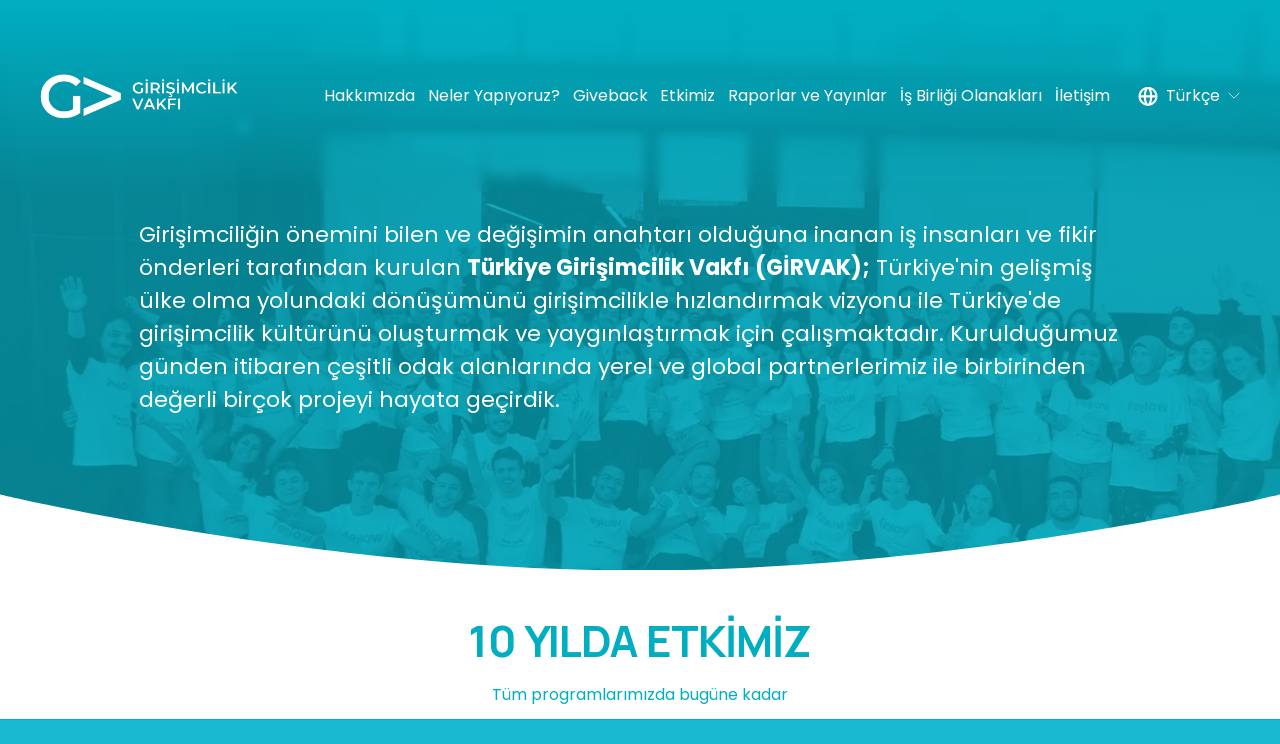

--- FILE ---
content_type: text/html;charset=utf-8
request_url: https://www.girisimcilikvakfi.org/
body_size: 80802
content:
<!doctype html>
<html xmlns:og="http://opengraphprotocol.org/schema/" xmlns:fb="http://www.facebook.com/2008/fbml" lang="tr-TR"  >
  <head>
    <meta http-equiv="X-UA-Compatible" content="IE=edge,chrome=1">
    <meta name="viewport" content="width=device-width, initial-scale=1">
    <!-- This is Squarespace. --><!-- parsnip-polygon-kgw5 -->
<base href="">
<meta charset="utf-8" />
<title>Girişimcilik Vakfı</title>
<meta http-equiv="Accept-CH" content="Sec-CH-UA-Platform-Version, Sec-CH-UA-Model" /><link rel="icon" type="image/x-icon" href="https://images.squarespace-cdn.com/content/v1/663ccde76b377b3672115efd/71106ca2-730d-4a66-a200-575936e9874c/favicon.ico?format=100w"/>
<link rel="canonical" href="https://www.girisimcilikvakfi.org"/>
<meta property="og:site_name" content="Girişimcilik Vakfı"/>
<meta property="og:title" content="Girişimcilik Vakfı"/>
<meta property="og:url" content="https://www.girisimcilikvakfi.org"/>
<meta property="og:type" content="website"/>
<meta property="og:image" content="http://static1.squarespace.com/static/663ccde76b377b3672115efd/t/6888dbca79969b0bac32b39c/1753799626323/GV-Logo+%285%29.png?format=1500w"/>
<meta property="og:image:width" content="1500"/>
<meta property="og:image:height" content="843"/>
<meta itemprop="name" content="Girişimcilik Vakfı"/>
<meta itemprop="url" content="https://www.girisimcilikvakfi.org"/>
<meta itemprop="thumbnailUrl" content="http://static1.squarespace.com/static/663ccde76b377b3672115efd/t/6888dbca79969b0bac32b39c/1753799626323/GV-Logo+%285%29.png?format=1500w"/>
<link rel="image_src" href="http://static1.squarespace.com/static/663ccde76b377b3672115efd/t/6888dbca79969b0bac32b39c/1753799626323/GV-Logo+%285%29.png?format=1500w" />
<meta itemprop="image" content="http://static1.squarespace.com/static/663ccde76b377b3672115efd/t/6888dbca79969b0bac32b39c/1753799626323/GV-Logo+%285%29.png?format=1500w"/>
<meta name="twitter:title" content="Girişimcilik Vakfı"/>
<meta name="twitter:image" content="http://static1.squarespace.com/static/663ccde76b377b3672115efd/t/6888dbca79969b0bac32b39c/1753799626323/GV-Logo+%285%29.png?format=1500w"/>
<meta name="twitter:url" content="https://www.girisimcilikvakfi.org"/>
<meta name="twitter:card" content="summary"/>
<meta name="description" content="" />
<link rel="preconnect" href="https://images.squarespace-cdn.com">
<link rel="preconnect" href="https://fonts.gstatic.com" crossorigin>
<link rel="stylesheet" href="https://fonts.googleapis.com/css2?family=Manrope:ital,wght@0,500;0,700&family=Poppins:ital,wght@0,400;0,700;1,400;1,700"><script type="text/javascript" crossorigin="anonymous" defer="true" nomodule="nomodule" src="//assets.squarespace.com/@sqs/polyfiller/1.6/legacy.js"></script>
<script type="text/javascript" crossorigin="anonymous" defer="true" src="//assets.squarespace.com/@sqs/polyfiller/1.6/modern.js"></script>
<script type="text/javascript">SQUARESPACE_ROLLUPS = {};</script>
<script>(function(rollups, name) { if (!rollups[name]) { rollups[name] = {}; } rollups[name].js = ["//assets.squarespace.com/universal/scripts-compressed/extract-css-runtime-19b04d943165383c-min.tr-TR.js"]; })(SQUARESPACE_ROLLUPS, 'squarespace-extract_css_runtime');</script>
<script crossorigin="anonymous" src="//assets.squarespace.com/universal/scripts-compressed/extract-css-runtime-19b04d943165383c-min.tr-TR.js" defer ></script><script>(function(rollups, name) { if (!rollups[name]) { rollups[name] = {}; } rollups[name].js = ["//assets.squarespace.com/universal/scripts-compressed/extract-css-moment-js-vendor-f24f6cce06cc048d-min.tr-TR.js"]; })(SQUARESPACE_ROLLUPS, 'squarespace-extract_css_moment_js_vendor');</script>
<script crossorigin="anonymous" src="//assets.squarespace.com/universal/scripts-compressed/extract-css-moment-js-vendor-f24f6cce06cc048d-min.tr-TR.js" defer ></script><script>(function(rollups, name) { if (!rollups[name]) { rollups[name] = {}; } rollups[name].js = ["//assets.squarespace.com/universal/scripts-compressed/cldr-resource-pack-2da0443c870517fd-min.tr-TR.js"]; })(SQUARESPACE_ROLLUPS, 'squarespace-cldr_resource_pack');</script>
<script crossorigin="anonymous" src="//assets.squarespace.com/universal/scripts-compressed/cldr-resource-pack-2da0443c870517fd-min.tr-TR.js" defer ></script><script>(function(rollups, name) { if (!rollups[name]) { rollups[name] = {}; } rollups[name].js = ["//assets.squarespace.com/universal/scripts-compressed/common-vendors-stable-003a1dbf2ba2abf3-min.tr-TR.js"]; })(SQUARESPACE_ROLLUPS, 'squarespace-common_vendors_stable');</script>
<script crossorigin="anonymous" src="//assets.squarespace.com/universal/scripts-compressed/common-vendors-stable-003a1dbf2ba2abf3-min.tr-TR.js" defer ></script><script>(function(rollups, name) { if (!rollups[name]) { rollups[name] = {}; } rollups[name].js = ["//assets.squarespace.com/universal/scripts-compressed/common-vendors-c64b4325d4b2c2ac-min.tr-TR.js"]; })(SQUARESPACE_ROLLUPS, 'squarespace-common_vendors');</script>
<script crossorigin="anonymous" src="//assets.squarespace.com/universal/scripts-compressed/common-vendors-c64b4325d4b2c2ac-min.tr-TR.js" defer ></script><script>(function(rollups, name) { if (!rollups[name]) { rollups[name] = {}; } rollups[name].js = ["//assets.squarespace.com/universal/scripts-compressed/common-956972bd19187f4d-min.tr-TR.js"]; })(SQUARESPACE_ROLLUPS, 'squarespace-common');</script>
<script crossorigin="anonymous" src="//assets.squarespace.com/universal/scripts-compressed/common-956972bd19187f4d-min.tr-TR.js" defer ></script><script>(function(rollups, name) { if (!rollups[name]) { rollups[name] = {}; } rollups[name].js = ["//assets.squarespace.com/universal/scripts-compressed/user-account-core-15f55689ea575714-min.tr-TR.js"]; })(SQUARESPACE_ROLLUPS, 'squarespace-user_account_core');</script>
<script crossorigin="anonymous" src="//assets.squarespace.com/universal/scripts-compressed/user-account-core-15f55689ea575714-min.tr-TR.js" defer ></script><script>(function(rollups, name) { if (!rollups[name]) { rollups[name] = {}; } rollups[name].css = ["//assets.squarespace.com/universal/styles-compressed/user-account-core-70c8115da1e1c15c-min.tr-TR.css"]; })(SQUARESPACE_ROLLUPS, 'squarespace-user_account_core');</script>
<link rel="stylesheet" type="text/css" href="//assets.squarespace.com/universal/styles-compressed/user-account-core-70c8115da1e1c15c-min.tr-TR.css"><script>(function(rollups, name) { if (!rollups[name]) { rollups[name] = {}; } rollups[name].js = ["//assets.squarespace.com/universal/scripts-compressed/performance-4daecc47aa5c435b-min.tr-TR.js"]; })(SQUARESPACE_ROLLUPS, 'squarespace-performance');</script>
<script crossorigin="anonymous" src="//assets.squarespace.com/universal/scripts-compressed/performance-4daecc47aa5c435b-min.tr-TR.js" defer ></script><script>(function(rollups, name) { if (!rollups[name]) { rollups[name] = {}; } rollups[name].js = ["//assets.squarespace.com/universal/scripts-compressed/extension-scripts-68bc8c02acd43c9d-min.tr-TR.js"]; })(SQUARESPACE_ROLLUPS, 'squarespace-extension_scripts');</script>
<script crossorigin="anonymous" src="//assets.squarespace.com/universal/scripts-compressed/extension-scripts-68bc8c02acd43c9d-min.tr-TR.js" defer ></script><script data-name="static-context">Static = window.Static || {}; Static.SQUARESPACE_CONTEXT = {"betaFeatureFlags":["i18n_beta_website_locales","campaigns_new_image_layout_picker","marketing_automations","scripts_defer","nested_categories","campaigns_thumbnail_layout","enable_form_submission_trigger","commerce-product-forms-rendering","supports_versioned_template_assets","campaigns_discount_section_in_blasts","override_block_styles","campaigns_import_discounts","new_stacked_index","campaigns_discount_section_in_automations","modernized-pdp-m2-enabled","member_areas_feature","marketing_landing_page","section-sdk-plp-list-view-atc-button-enabled","contacts_and_campaigns_redesign","campaigns_merch_state"],"facebookAppId":"314192535267336","facebookApiVersion":"v6.0","rollups":{"squarespace-announcement-bar":{"js":"//assets.squarespace.com/universal/scripts-compressed/announcement-bar-4e56f6d87d5463d2-min.tr-TR.js"},"squarespace-audio-player":{"css":"//assets.squarespace.com/universal/styles-compressed/audio-player-b05f5197a871c566-min.tr-TR.css","js":"//assets.squarespace.com/universal/scripts-compressed/audio-player-eda3d693001e8094-min.tr-TR.js"},"squarespace-blog-collection-list":{"css":"//assets.squarespace.com/universal/styles-compressed/blog-collection-list-b4046463b72f34e2-min.tr-TR.css","js":"//assets.squarespace.com/universal/scripts-compressed/blog-collection-list-195e907a8d81d657-min.tr-TR.js"},"squarespace-calendar-block-renderer":{"css":"//assets.squarespace.com/universal/styles-compressed/calendar-block-renderer-b72d08ba4421f5a0-min.tr-TR.css","js":"//assets.squarespace.com/universal/scripts-compressed/calendar-block-renderer-78c94284709ae56c-min.tr-TR.js"},"squarespace-chartjs-helpers":{"css":"//assets.squarespace.com/universal/styles-compressed/chartjs-helpers-96b256171ee039c1-min.tr-TR.css","js":"//assets.squarespace.com/universal/scripts-compressed/chartjs-helpers-c3244d1a583ea507-min.tr-TR.js"},"squarespace-comments":{"css":"//assets.squarespace.com/universal/styles-compressed/comments-621cedd89299c26d-min.tr-TR.css","js":"//assets.squarespace.com/universal/scripts-compressed/comments-09792e04023cf711-min.tr-TR.js"},"squarespace-custom-css-popup":{"css":"//assets.squarespace.com/universal/styles-compressed/custom-css-popup-2521e9fac704ef13-min.tr-TR.css","js":"//assets.squarespace.com/universal/scripts-compressed/custom-css-popup-b36ce1a41bbd0be3-min.tr-TR.js"},"squarespace-dialog":{"css":"//assets.squarespace.com/universal/styles-compressed/dialog-f9093f2d526b94df-min.tr-TR.css","js":"//assets.squarespace.com/universal/scripts-compressed/dialog-75e8d2a88e82f0b4-min.tr-TR.js"},"squarespace-events-collection":{"css":"//assets.squarespace.com/universal/styles-compressed/events-collection-b72d08ba4421f5a0-min.tr-TR.css","js":"//assets.squarespace.com/universal/scripts-compressed/events-collection-bb32ed36ea7e714a-min.tr-TR.js"},"squarespace-form-rendering-utils":{"js":"//assets.squarespace.com/universal/scripts-compressed/form-rendering-utils-e29c9d0cee3b6f85-min.tr-TR.js"},"squarespace-forms":{"css":"//assets.squarespace.com/universal/styles-compressed/forms-0afd3c6ac30bbab1-min.tr-TR.css","js":"//assets.squarespace.com/universal/scripts-compressed/forms-b3d067c4de423586-min.tr-TR.js"},"squarespace-gallery-collection-list":{"css":"//assets.squarespace.com/universal/styles-compressed/gallery-collection-list-b4046463b72f34e2-min.tr-TR.css","js":"//assets.squarespace.com/universal/scripts-compressed/gallery-collection-list-8eeb7fbd24cc7317-min.tr-TR.js"},"squarespace-image-zoom":{"css":"//assets.squarespace.com/universal/styles-compressed/image-zoom-b4046463b72f34e2-min.tr-TR.css","js":"//assets.squarespace.com/universal/scripts-compressed/image-zoom-19f95658d2be2f68-min.tr-TR.js"},"squarespace-pinterest":{"css":"//assets.squarespace.com/universal/styles-compressed/pinterest-b4046463b72f34e2-min.tr-TR.css","js":"//assets.squarespace.com/universal/scripts-compressed/pinterest-6c202fb47e1e328c-min.tr-TR.js"},"squarespace-popup-overlay":{"css":"//assets.squarespace.com/universal/styles-compressed/popup-overlay-b742b752f5880972-min.tr-TR.css","js":"//assets.squarespace.com/universal/scripts-compressed/popup-overlay-cb6013f45c3cf004-min.tr-TR.js"},"squarespace-product-quick-view":{"css":"//assets.squarespace.com/universal/styles-compressed/product-quick-view-9548705e5cf7ee87-min.tr-TR.css","js":"//assets.squarespace.com/universal/scripts-compressed/product-quick-view-24d4ed4aa4ef580b-min.tr-TR.js"},"squarespace-products-collection-item-v2":{"css":"//assets.squarespace.com/universal/styles-compressed/products-collection-item-v2-b4046463b72f34e2-min.tr-TR.css","js":"//assets.squarespace.com/universal/scripts-compressed/products-collection-item-v2-ebc20d27151a429a-min.tr-TR.js"},"squarespace-products-collection-list-v2":{"css":"//assets.squarespace.com/universal/styles-compressed/products-collection-list-v2-b4046463b72f34e2-min.tr-TR.css","js":"//assets.squarespace.com/universal/scripts-compressed/products-collection-list-v2-8f76ca30f8183398-min.tr-TR.js"},"squarespace-search-page":{"css":"//assets.squarespace.com/universal/styles-compressed/search-page-90a67fc09b9b32c6-min.tr-TR.css","js":"//assets.squarespace.com/universal/scripts-compressed/search-page-bd1426908a24ee6f-min.tr-TR.js"},"squarespace-search-preview":{"js":"//assets.squarespace.com/universal/scripts-compressed/search-preview-da148a376b00cc5b-min.tr-TR.js"},"squarespace-simple-liking":{"css":"//assets.squarespace.com/universal/styles-compressed/simple-liking-701bf8bbc05ec6aa-min.tr-TR.css","js":"//assets.squarespace.com/universal/scripts-compressed/simple-liking-febb068ade6c0106-min.tr-TR.js"},"squarespace-social-buttons":{"css":"//assets.squarespace.com/universal/styles-compressed/social-buttons-95032e5fa98e47a5-min.tr-TR.css","js":"//assets.squarespace.com/universal/scripts-compressed/social-buttons-a37defc87113918b-min.tr-TR.js"},"squarespace-tourdates":{"css":"//assets.squarespace.com/universal/styles-compressed/tourdates-b4046463b72f34e2-min.tr-TR.css","js":"//assets.squarespace.com/universal/scripts-compressed/tourdates-66174f30a9d8ae4d-min.tr-TR.js"},"squarespace-website-overlays-manager":{"css":"//assets.squarespace.com/universal/styles-compressed/website-overlays-manager-07ea5a4e004e6710-min.tr-TR.css","js":"//assets.squarespace.com/universal/scripts-compressed/website-overlays-manager-8f16d5032d21ac0c-min.tr-TR.js"}},"pageType":2,"website":{"id":"663ccde76b377b3672115efd","identifier":"parsnip-polygon-kgw5","websiteType":1,"contentModifiedOn":1756896999576,"cloneable":false,"hasBeenCloneable":false,"siteStatus":{},"language":"tr-TR","translationLocale":"tr-TR","formattingLocale":"tr-TR","timeZone":"Europe/Istanbul","machineTimeZoneOffset":10800000,"timeZoneOffset":10800000,"timeZoneAbbr":"TRT","siteTitle":"Giri\u015Fimcilik Vakf\u0131","fullSiteTitle":"Giri\u015Fimcilik Vakf\u0131","location":{"mapLat":41.0696685,"mapLng":29.0130063,"addressTitle":"Giri\u015Fimcilik Vakf\u0131","addressLine1":"No:175 B\u00FCy\u00FCkdere Caddesi","addressLine2":", \u0130stanbul, 34398","addressCountry":"T\u00FCrkiye"},"logoImageId":"6888dbca79969b0bac32b39c","shareButtonOptions":{"8":true,"1":true,"6":true,"3":true,"2":true,"4":true,"7":true},"logoImageUrl":"//images.squarespace-cdn.com/content/v1/663ccde76b377b3672115efd/f1f71082-30de-4bff-beed-aa7801a24fdb/GV-Logo+%285%29.png","authenticUrl":"https://www.girisimcilikvakfi.org","internalUrl":"https://parsnip-polygon-kgw5.squarespace.com","baseUrl":"https://www.girisimcilikvakfi.org","primaryDomain":"www.girisimcilikvakfi.org","sslSetting":3,"isHstsEnabled":true,"socialAccounts":[{"serviceId":85,"screenname":"X","addedOn":1715260903936,"profileUrl":"https://x.com/girvak","iconEnabled":true,"serviceName":"x-formerly-twitter-unauth"},{"serviceId":60,"screenname":"Facebook","addedOn":1715260903940,"profileUrl":"https://www.facebook.com/GirisimcilikVakfi","iconEnabled":true,"serviceName":"facebook-unauth"},{"serviceId":65,"screenname":"LinkedIn","addedOn":1715260903946,"profileUrl":"https://www.linkedin.com/company/t%C3%BCrkiye-giri%C5%9Fimcilik-vakf%C4%B1/mycompany/","iconEnabled":true,"serviceName":"linkedin-unauth"},{"serviceId":69,"screenname":"YouTube","addedOn":1715843174752,"profileUrl":"https://www.youtube.com/channel/UCuHVF5th2imbAIINeNB7yQA","iconEnabled":true,"serviceName":"youtube-unauth"},{"serviceId":82,"screenname":"TikTok","addedOn":1715843181271,"profileUrl":"https://www.tiktok.com/@girisimcilikvakfi","iconEnabled":true,"serviceName":"tiktok-unauth"},{"serviceId":64,"screenname":"Instagram","addedOn":1715843190925,"profileUrl":"https://www.instagram.com/girisimcilikvakfi/","iconEnabled":true,"serviceName":"instagram-unauth"}],"typekitId":"","statsMigrated":false,"imageMetadataProcessingEnabled":false,"screenshotId":"52a6f26858f95119d9fcedcdbe8659a36b7dc96fc40514481c132735a0b10889","captchaSettings":{"siteKey":"","enabledForDonations":false},"showOwnerLogin":false},"websiteSettings":{"id":"663ccde76b377b3672115f00","websiteId":"663ccde76b377b3672115efd","subjects":[],"country":"TR","state":"","simpleLikingEnabled":true,"mobileInfoBarSettings":{"isContactEmailEnabled":false,"isContactPhoneNumberEnabled":false,"isLocationEnabled":false,"isBusinessHoursEnabled":false},"announcementBarSettings":{},"popupOverlaySettings":{"style":1,"showOnScroll":false,"scrollPercentage":25,"showOnTimer":true,"timerDelay":0,"showUntilSignup":true,"displayFrequency":1,"enableMobile":true,"enabledPages":[],"showOnAllPages":true,"version":5},"commentLikesAllowed":true,"commentAnonAllowed":true,"commentThreaded":true,"commentApprovalRequired":false,"commentAvatarsOn":true,"commentSortType":2,"commentFlagThreshold":0,"commentFlagsAllowed":true,"commentEnableByDefault":true,"commentDisableAfterDaysDefault":0,"disqusShortname":"","commentsEnabled":false,"contactPhoneNumber":"+ 90 212 281 10 14","businessHours":{"monday":{"text":"08:00-17:00","ranges":[{"from":480,"to":1020}]},"tuesday":{"text":"08:00-17:00","ranges":[{"from":480,"to":1020}]},"wednesday":{"text":"08:00-17:00","ranges":[{"from":480,"to":1020}]},"thursday":{"text":"08:00-17:00","ranges":[{"from":480,"to":1020}]},"friday":{"text":"08:00-17:00","ranges":[{"from":480,"to":1020}]},"saturday":{"text":"Closed","ranges":[{}]},"sunday":{"text":"Closed","ranges":[{}]}},"storeSettings":{"returnPolicy":null,"termsOfService":null,"privacyPolicy":null,"expressCheckout":false,"continueShoppingLinkUrl":"/","useLightCart":false,"showNoteField":false,"shippingCountryDefaultValue":"US","billToShippingDefaultValue":false,"showShippingPhoneNumber":true,"isShippingPhoneRequired":false,"showBillingPhoneNumber":true,"isBillingPhoneRequired":false,"currenciesSupported":["USD","CAD","GBP","AUD","EUR","CHF","NOK","SEK","DKK","NZD","SGD","MXN","HKD","CZK","ILS","MYR","RUB","PHP","PLN","THB","BRL","ARS","COP","IDR","INR","JPY","ZAR"],"defaultCurrency":"USD","selectedCurrency":"USD","measurementStandard":1,"showCustomCheckoutForm":false,"checkoutPageMarketingOptInEnabled":true,"enableMailingListOptInByDefault":false,"sameAsRetailLocation":false,"merchandisingSettings":{"scarcityEnabledOnProductItems":false,"scarcityEnabledOnProductBlocks":false,"scarcityMessageType":"DEFAULT_SCARCITY_MESSAGE","scarcityThreshold":10,"multipleQuantityAllowedForServices":true,"restockNotificationsEnabled":false,"restockNotificationsSuccessText":"","restockNotificationsMailingListSignUpEnabled":false,"relatedProductsEnabled":false,"relatedProductsOrdering":"random","soldOutVariantsDropdownDisabled":false,"productComposerOptedIn":false,"productComposerABTestOptedOut":false,"productReviewsEnabled":false},"minimumOrderSubtotalEnabled":false,"minimumOrderSubtotal":{"currency":"USD","value":"0.00"},"addToCartConfirmationType":2,"isLive":false,"multipleQuantityAllowedForServices":true},"useEscapeKeyToLogin":false,"ssBadgeType":1,"ssBadgePosition":4,"ssBadgeVisibility":1,"ssBadgeDevices":1,"pinterestOverlayOptions":{"mode":"disabled"},"userAccountsSettings":{"loginAllowed":true,"signupAllowed":true}},"cookieSettings":{"isCookieBannerEnabled":false,"isRestrictiveCookiePolicyEnabled":false,"cookieBannerText":"","cookieBannerTheme":"","cookieBannerVariant":"","cookieBannerPosition":"","cookieBannerCtaVariant":"","cookieBannerCtaText":"","cookieBannerAcceptType":"OPT_IN","cookieBannerOptOutCtaText":"","cookieBannerHasOptOut":false,"cookieBannerHasManageCookies":true,"cookieBannerManageCookiesLabel":"","cookieBannerSavedPreferencesText":"","cookieBannerSavedPreferencesLayout":"PILL"},"websiteCloneable":false,"collection":{"title":"Anasayfa","id":"664d16f0c990581f9b4a106f","fullUrl":"/","type":10,"permissionType":1},"subscribed":false,"appDomain":"squarespace.com","templateTweakable":true,"tweakJSON":{"form-use-theme-colors":"true","header-logo-height":"118px","header-mobile-logo-max-height":"70px","header-vert-padding":"2.9vw","header-width":"Full","maxPageWidth":"1800px","mobile-header-vert-padding":"6vw","pagePadding":"3vw","tweak-blog-alternating-side-by-side-image-aspect-ratio":"1:1 Square","tweak-blog-alternating-side-by-side-image-spacing":"6%","tweak-blog-alternating-side-by-side-meta-spacing":"20px","tweak-blog-alternating-side-by-side-primary-meta":"Categories","tweak-blog-alternating-side-by-side-read-more-spacing":"20px","tweak-blog-alternating-side-by-side-secondary-meta":"Date","tweak-blog-basic-grid-columns":"2","tweak-blog-basic-grid-image-aspect-ratio":"3:2 Standard","tweak-blog-basic-grid-image-spacing":"50px","tweak-blog-basic-grid-meta-spacing":"37px","tweak-blog-basic-grid-primary-meta":"Categories","tweak-blog-basic-grid-read-more-spacing":"37px","tweak-blog-basic-grid-secondary-meta":"Date","tweak-blog-item-custom-width":"50","tweak-blog-item-show-author-profile":"false","tweak-blog-item-width":"Medium","tweak-blog-masonry-columns":"2","tweak-blog-masonry-horizontal-spacing":"30px","tweak-blog-masonry-image-spacing":"20px","tweak-blog-masonry-meta-spacing":"10px","tweak-blog-masonry-primary-meta":"Categories","tweak-blog-masonry-read-more-spacing":"4px","tweak-blog-masonry-secondary-meta":"Date","tweak-blog-masonry-vertical-spacing":"150px","tweak-blog-side-by-side-image-aspect-ratio":"3:2 Standard","tweak-blog-side-by-side-image-spacing":"6%","tweak-blog-side-by-side-meta-spacing":"20px","tweak-blog-side-by-side-primary-meta":"Categories","tweak-blog-side-by-side-read-more-spacing":"20px","tweak-blog-side-by-side-secondary-meta":"Date","tweak-blog-single-column-image-spacing":"50px","tweak-blog-single-column-meta-spacing":"30px","tweak-blog-single-column-primary-meta":"Categories","tweak-blog-single-column-read-more-spacing":"30px","tweak-blog-single-column-secondary-meta":"Date","tweak-events-stacked-show-thumbnails":"true","tweak-events-stacked-thumbnail-size":"3:2 Standard","tweak-fixed-header":"false","tweak-fixed-header-style":"Basic","tweak-global-animations-animation-curve":"ease","tweak-global-animations-animation-delay":"1.0s","tweak-global-animations-animation-duration":"0.65s","tweak-global-animations-animation-style":"fade","tweak-global-animations-animation-type":"none","tweak-global-animations-complexity-level":"detailed","tweak-global-animations-enabled":"false","tweak-portfolio-grid-basic-custom-height":"50","tweak-portfolio-grid-overlay-custom-height":"50","tweak-portfolio-hover-follow-acceleration":"10%","tweak-portfolio-hover-follow-animation-duration":"Medium","tweak-portfolio-hover-follow-animation-type":"Fade","tweak-portfolio-hover-follow-delimiter":"Forward Slash","tweak-portfolio-hover-follow-front":"false","tweak-portfolio-hover-follow-layout":"Inline","tweak-portfolio-hover-follow-size":"75","tweak-portfolio-hover-follow-text-spacing-x":"1.5","tweak-portfolio-hover-follow-text-spacing-y":"1.5","tweak-portfolio-hover-static-animation-duration":"Medium","tweak-portfolio-hover-static-animation-type":"Scale Up","tweak-portfolio-hover-static-delimiter":"Forward Slash","tweak-portfolio-hover-static-front":"false","tweak-portfolio-hover-static-layout":"Stacked","tweak-portfolio-hover-static-size":"75","tweak-portfolio-hover-static-text-spacing-x":"1.5","tweak-portfolio-hover-static-text-spacing-y":"1.5","tweak-portfolio-index-background-animation-duration":"Medium","tweak-portfolio-index-background-animation-type":"Fade","tweak-portfolio-index-background-custom-height":"50","tweak-portfolio-index-background-delimiter":"None","tweak-portfolio-index-background-height":"Large","tweak-portfolio-index-background-horizontal-alignment":"Center","tweak-portfolio-index-background-link-format":"Stacked","tweak-portfolio-index-background-persist":"false","tweak-portfolio-index-background-vertical-alignment":"Middle","tweak-portfolio-index-background-width":"Full","tweak-product-basic-item-click-action":"None","tweak-product-basic-item-gallery-aspect-ratio":"3:4 Three-Four (Vertical)","tweak-product-basic-item-gallery-design":"Slideshow","tweak-product-basic-item-gallery-width":"50%","tweak-product-basic-item-hover-action":"None","tweak-product-basic-item-image-spacing":"2vw","tweak-product-basic-item-image-zoom-factor":"2","tweak-product-basic-item-product-variant-display":"Dropdown","tweak-product-basic-item-thumbnail-placement":"Side","tweak-product-basic-item-variant-picker-layout":"Dropdowns","tweak-products-add-to-cart-button":"false","tweak-products-columns":"2","tweak-products-gutter-column":"2vw","tweak-products-gutter-row":"2vw","tweak-products-header-text-alignment":"Middle","tweak-products-image-aspect-ratio":"2:3 Standard (Vertical)","tweak-products-image-text-spacing":"0.5vw","tweak-products-mobile-columns":"1","tweak-products-text-alignment":"Left","tweak-products-width":"Full","tweak-transparent-header":"false"},"templateId":"5c5a519771c10ba3470d8101","templateVersion":"7.1","pageFeatures":[1,2,4],"gmRenderKey":"QUl6YVN5Q0JUUk9xNkx1dkZfSUUxcjQ2LVQ0QWVUU1YtMGQ3bXk4","templateScriptsRootUrl":"https://static1.squarespace.com/static/vta/5c5a519771c10ba3470d8101/scripts/","impersonatedSession":false,"tzData":{"zones":[[120,"Turkey","EE%sT",1167609600],[120,"EU","EE%sT",1301216400],[120,null,"EET",1301302800],[120,"EU","EE%sT",1396170000],[120,null,"EET",1396256400],[120,"EU","EE%sT",1445763600],[120,"1:00","EEST",1446973200],[120,"EU","EE%sT",1473220800],[180,null,"+03",null]],"rules":{"Turkey":[[1995,2006,null,"Mar","lastSun","1:00s","1:00","S"],[1996,2006,null,"Oct","lastSun","1:00s","0",null]],"EU":[[1981,"max",null,"Mar","lastSun","1:00u","1:00","S"],[1996,"max",null,"Oct","lastSun","1:00u","0",null]],"1:00":[]}},"showAnnouncementBar":false,"recaptchaEnterpriseContext":{"recaptchaEnterpriseSiteKey":"6LdDFQwjAAAAAPigEvvPgEVbb7QBm-TkVJdDTlAv"},"i18nContext":{"timeZoneData":{"id":"Europe/Istanbul","name":"Turkey"}},"env":"PRODUCTION","visitorFormContext":{"formFieldFormats":{"initialPhoneFormat":{"id":0,"type":"PHONE_NUMBER","country":"TR","labelLocale":"tr-TR","fields":[{"type":"FIELD","label":"1","identifier":"1","length":3,"required":false,"metadata":{}},{"type":"SEPARATOR","label":" ","identifier":"Space","length":0,"required":false,"metadata":{}},{"type":"FIELD","label":"2","identifier":"2","length":3,"required":false,"metadata":{}},{"type":"SEPARATOR","label":" ","identifier":"Space","length":0,"required":false,"metadata":{}},{"type":"FIELD","label":"3","identifier":"3","length":14,"required":false,"metadata":{}}]},"initialNameOrder":"GIVEN_FIRST","initialAddressFormat":{"id":0,"type":"ADDRESS","country":"TR","labelLocale":"tr","fields":[{"type":"FIELD","label":"Adres Sat\u0131r\u0131 1","identifier":"Line1","length":0,"required":true,"metadata":{"autocomplete":"address-line1"}},{"type":"SEPARATOR","label":"\n","identifier":"Newline","length":0,"required":false,"metadata":{}},{"type":"FIELD","label":"Adres Sat\u0131r\u0131 2","identifier":"Line2","length":0,"required":false,"metadata":{"autocomplete":"address-line2"}},{"type":"SEPARATOR","label":"\n","identifier":"Newline","length":0,"required":false,"metadata":{}},{"type":"FIELD","label":"Posta Kodu","identifier":"Zip","length":0,"required":true,"metadata":{"autocomplete":"postal-code"}},{"type":"SEPARATOR","label":" ","identifier":"Space","length":0,"required":false,"metadata":{}},{"type":"FIELD","label":"Mahalle","identifier":"City","length":0,"required":true,"metadata":{"autocomplete":"address-level2"}},{"type":"FIELD","label":"\u0130l","identifier":"State","length":0,"required":false,"metadata":{"autocomplete":"address-level1"}}]},"countries":[{"name":"ABD Virjin Adalar\u0131","code":"VI","phoneCode":"+1"},{"name":"Afganistan","code":"AF","phoneCode":"+93"},{"name":"\u00C5land Adalar\u0131","code":"AX","phoneCode":"+358"},{"name":"Almanya","code":"DE","phoneCode":"+49"},{"name":"Amerika Birle\u015Fik Devletleri","code":"US","phoneCode":"+1"},{"name":"Amerikan Samoas\u0131","code":"AS","phoneCode":"+1"},{"name":"Andorra","code":"AD","phoneCode":"+376"},{"name":"Angola","code":"AO","phoneCode":"+244"},{"name":"Anguilla","code":"AI","phoneCode":"+1"},{"name":"Antigua ve Barbuda","code":"AG","phoneCode":"+1"},{"name":"Arjantin","code":"AR","phoneCode":"+54"},{"name":"Arnavutluk","code":"AL","phoneCode":"+355"},{"name":"Aruba","code":"AW","phoneCode":"+297"},{"name":"Ascension Adas\u0131","code":"AC","phoneCode":"+247"},{"name":"Avustralya","code":"AU","phoneCode":"+61"},{"name":"Avusturya","code":"AT","phoneCode":"+43"},{"name":"Azerbaycan","code":"AZ","phoneCode":"+994"},{"name":"Bahamalar","code":"BS","phoneCode":"+1"},{"name":"Bahreyn","code":"BH","phoneCode":"+973"},{"name":"Banglade\u015F","code":"BD","phoneCode":"+880"},{"name":"Barbados","code":"BB","phoneCode":"+1"},{"name":"Bat\u0131 Sahra","code":"EH","phoneCode":"+212"},{"name":"Belarus","code":"BY","phoneCode":"+375"},{"name":"Bel\u00E7ika","code":"BE","phoneCode":"+32"},{"name":"Belize","code":"BZ","phoneCode":"+501"},{"name":"Benin","code":"BJ","phoneCode":"+229"},{"name":"Bermuda","code":"BM","phoneCode":"+1"},{"name":"Birle\u015Fik Arap Emirlikleri","code":"AE","phoneCode":"+971"},{"name":"Birle\u015Fik Krall\u0131k","code":"GB","phoneCode":"+44"},{"name":"Bolivya","code":"BO","phoneCode":"+591"},{"name":"Bosna-Hersek","code":"BA","phoneCode":"+387"},{"name":"Botsvana","code":"BW","phoneCode":"+267"},{"name":"Brezilya","code":"BR","phoneCode":"+55"},{"name":"Britanya Hint Okyanusu Topraklar\u0131","code":"IO","phoneCode":"+246"},{"name":"Britanya Virjin Adalar\u0131","code":"VG","phoneCode":"+1"},{"name":"Brunei","code":"BN","phoneCode":"+673"},{"name":"Bulgaristan","code":"BG","phoneCode":"+359"},{"name":"Burkina Faso","code":"BF","phoneCode":"+226"},{"name":"Burundi","code":"BI","phoneCode":"+257"},{"name":"Butan","code":"BT","phoneCode":"+975"},{"name":"Cabo Verde","code":"CV","phoneCode":"+238"},{"name":"Cayman Adalar\u0131","code":"KY","phoneCode":"+1"},{"name":"Cebelitar\u0131k","code":"GI","phoneCode":"+350"},{"name":"Cezayir","code":"DZ","phoneCode":"+213"},{"name":"Christmas Adas\u0131","code":"CX","phoneCode":"+61"},{"name":"Cibuti","code":"DJ","phoneCode":"+253"},{"name":"Cocos (Keeling) Adalar\u0131","code":"CC","phoneCode":"+61"},{"name":"Cook Adalar\u0131","code":"CK","phoneCode":"+682"},{"name":"C\u00F4te d\u2019Ivoire","code":"CI","phoneCode":"+225"},{"name":"Cura\u00E7ao","code":"CW","phoneCode":"+599"},{"name":"\u00C7ad","code":"TD","phoneCode":"+235"},{"name":"\u00C7ekya","code":"CZ","phoneCode":"+420"},{"name":"\u00C7in","code":"CN","phoneCode":"+86"},{"name":"\u00C7in Hong Kong \u00D6\u0130B","code":"HK","phoneCode":"+852"},{"name":"\u00C7in Makao \u00D6\u0130B","code":"MO","phoneCode":"+853"},{"name":"Danimarka","code":"DK","phoneCode":"+45"},{"name":"Dominika","code":"DM","phoneCode":"+1"},{"name":"Dominik Cumhuriyeti","code":"DO","phoneCode":"+1"},{"name":"Ekvador","code":"EC","phoneCode":"+593"},{"name":"Ekvator Ginesi","code":"GQ","phoneCode":"+240"},{"name":"El Salvador","code":"SV","phoneCode":"+503"},{"name":"Endonezya","code":"ID","phoneCode":"+62"},{"name":"Eritre","code":"ER","phoneCode":"+291"},{"name":"Ermenistan","code":"AM","phoneCode":"+374"},{"name":"Estonya","code":"EE","phoneCode":"+372"},{"name":"Esvatini","code":"SZ","phoneCode":"+268"},{"name":"Etiyopya","code":"ET","phoneCode":"+251"},{"name":"Falkland Adalar\u0131","code":"FK","phoneCode":"+500"},{"name":"Faroe Adalar\u0131","code":"FO","phoneCode":"+298"},{"name":"Fas","code":"MA","phoneCode":"+212"},{"name":"Fiji","code":"FJ","phoneCode":"+679"},{"name":"Filipinler","code":"PH","phoneCode":"+63"},{"name":"Filistin B\u00F6lgeleri","code":"PS","phoneCode":"+970"},{"name":"Finlandiya","code":"FI","phoneCode":"+358"},{"name":"Fransa","code":"FR","phoneCode":"+33"},{"name":"Frans\u0131z Guyanas\u0131","code":"GF","phoneCode":"+594"},{"name":"Frans\u0131z Polinezyas\u0131","code":"PF","phoneCode":"+689"},{"name":"Gabon","code":"GA","phoneCode":"+241"},{"name":"Gambiya","code":"GM","phoneCode":"+220"},{"name":"Gana","code":"GH","phoneCode":"+233"},{"name":"Gine","code":"GN","phoneCode":"+224"},{"name":"Gine-Bissau","code":"GW","phoneCode":"+245"},{"name":"Grenada","code":"GD","phoneCode":"+1"},{"name":"Gr\u00F6nland","code":"GL","phoneCode":"+299"},{"name":"Guadeloupe","code":"GP","phoneCode":"+590"},{"name":"Guam","code":"GU","phoneCode":"+1"},{"name":"Guatemala","code":"GT","phoneCode":"+502"},{"name":"Guernsey","code":"GG","phoneCode":"+44"},{"name":"Guyana","code":"GY","phoneCode":"+592"},{"name":"G\u00FCney Afrika","code":"ZA","phoneCode":"+27"},{"name":"G\u00FCney Kore","code":"KR","phoneCode":"+82"},{"name":"G\u00FCney Sudan","code":"SS","phoneCode":"+211"},{"name":"G\u00FCrcistan","code":"GE","phoneCode":"+995"},{"name":"Haiti","code":"HT","phoneCode":"+509"},{"name":"H\u0131rvatistan","code":"HR","phoneCode":"+385"},{"name":"Hindistan","code":"IN","phoneCode":"+91"},{"name":"Hollanda","code":"NL","phoneCode":"+31"},{"name":"Honduras","code":"HN","phoneCode":"+504"},{"name":"Irak","code":"IQ","phoneCode":"+964"},{"name":"\u0130ran","code":"IR","phoneCode":"+98"},{"name":"\u0130rlanda","code":"IE","phoneCode":"+353"},{"name":"\u0130spanya","code":"ES","phoneCode":"+34"},{"name":"\u0130srail","code":"IL","phoneCode":"+972"},{"name":"\u0130sve\u00E7","code":"SE","phoneCode":"+46"},{"name":"\u0130svi\u00E7re","code":"CH","phoneCode":"+41"},{"name":"\u0130talya","code":"IT","phoneCode":"+39"},{"name":"\u0130zlanda","code":"IS","phoneCode":"+354"},{"name":"Jamaika","code":"JM","phoneCode":"+1"},{"name":"Japonya","code":"JP","phoneCode":"+81"},{"name":"Jersey","code":"JE","phoneCode":"+44"},{"name":"Kambo\u00E7ya","code":"KH","phoneCode":"+855"},{"name":"Kamerun","code":"CM","phoneCode":"+237"},{"name":"Kanada","code":"CA","phoneCode":"+1"},{"name":"Karada\u011F","code":"ME","phoneCode":"+382"},{"name":"Karayip Hollandas\u0131","code":"BQ","phoneCode":"+599"},{"name":"Katar","code":"QA","phoneCode":"+974"},{"name":"Kazakistan","code":"KZ","phoneCode":"+7"},{"name":"Kenya","code":"KE","phoneCode":"+254"},{"name":"K\u0131br\u0131s","code":"CY","phoneCode":"+357"},{"name":"K\u0131rg\u0131zistan","code":"KG","phoneCode":"+996"},{"name":"Kiribati","code":"KI","phoneCode":"+686"},{"name":"Kolombiya","code":"CO","phoneCode":"+57"},{"name":"Komorlar","code":"KM","phoneCode":"+269"},{"name":"Kongo - Brazavil","code":"CG","phoneCode":"+242"},{"name":"Kongo - Kin\u015Fasa","code":"CD","phoneCode":"+243"},{"name":"Kosova","code":"XK","phoneCode":"+383"},{"name":"Kosta Rika","code":"CR","phoneCode":"+506"},{"name":"Kuveyt","code":"KW","phoneCode":"+965"},{"name":"Kuzey Kore","code":"KP","phoneCode":"+850"},{"name":"Kuzey Makedonya","code":"MK","phoneCode":"+389"},{"name":"Kuzey Mariana Adalar\u0131","code":"MP","phoneCode":"+1"},{"name":"K\u00FCba","code":"CU","phoneCode":"+53"},{"name":"Laos","code":"LA","phoneCode":"+856"},{"name":"Lesotho","code":"LS","phoneCode":"+266"},{"name":"Letonya","code":"LV","phoneCode":"+371"},{"name":"Liberya","code":"LR","phoneCode":"+231"},{"name":"Libya","code":"LY","phoneCode":"+218"},{"name":"Liechtenstein","code":"LI","phoneCode":"+423"},{"name":"Litvanya","code":"LT","phoneCode":"+370"},{"name":"L\u00FCbnan","code":"LB","phoneCode":"+961"},{"name":"L\u00FCksemburg","code":"LU","phoneCode":"+352"},{"name":"Macaristan","code":"HU","phoneCode":"+36"},{"name":"Madagaskar","code":"MG","phoneCode":"+261"},{"name":"Malavi","code":"MW","phoneCode":"+265"},{"name":"Maldivler","code":"MV","phoneCode":"+960"},{"name":"Malezya","code":"MY","phoneCode":"+60"},{"name":"Mali","code":"ML","phoneCode":"+223"},{"name":"Malta","code":"MT","phoneCode":"+356"},{"name":"Man Adas\u0131","code":"IM","phoneCode":"+44"},{"name":"Marshall Adalar\u0131","code":"MH","phoneCode":"+692"},{"name":"Martinik","code":"MQ","phoneCode":"+596"},{"name":"Mauritius","code":"MU","phoneCode":"+230"},{"name":"Mayotte","code":"YT","phoneCode":"+262"},{"name":"Meksika","code":"MX","phoneCode":"+52"},{"name":"M\u0131s\u0131r","code":"EG","phoneCode":"+20"},{"name":"Mikronezya","code":"FM","phoneCode":"+691"},{"name":"Mo\u011Folistan","code":"MN","phoneCode":"+976"},{"name":"Moldova","code":"MD","phoneCode":"+373"},{"name":"Monako","code":"MC","phoneCode":"+377"},{"name":"Montserrat","code":"MS","phoneCode":"+1"},{"name":"Moritanya","code":"MR","phoneCode":"+222"},{"name":"Mozambik","code":"MZ","phoneCode":"+258"},{"name":"Myanmar (Burma)","code":"MM","phoneCode":"+95"},{"name":"Namibya","code":"NA","phoneCode":"+264"},{"name":"Nauru","code":"NR","phoneCode":"+674"},{"name":"Nepal","code":"NP","phoneCode":"+977"},{"name":"Nijer","code":"NE","phoneCode":"+227"},{"name":"Nijerya","code":"NG","phoneCode":"+234"},{"name":"Nikaragua","code":"NI","phoneCode":"+505"},{"name":"Niue","code":"NU","phoneCode":"+683"},{"name":"Norfolk Adas\u0131","code":"NF","phoneCode":"+672"},{"name":"Norve\u00E7","code":"NO","phoneCode":"+47"},{"name":"Orta Afrika Cumhuriyeti","code":"CF","phoneCode":"+236"},{"name":"\u00D6zbekistan","code":"UZ","phoneCode":"+998"},{"name":"Pakistan","code":"PK","phoneCode":"+92"},{"name":"Palau","code":"PW","phoneCode":"+680"},{"name":"Panama","code":"PA","phoneCode":"+507"},{"name":"Papua Yeni Gine","code":"PG","phoneCode":"+675"},{"name":"Paraguay","code":"PY","phoneCode":"+595"},{"name":"Peru","code":"PE","phoneCode":"+51"},{"name":"Polonya","code":"PL","phoneCode":"+48"},{"name":"Portekiz","code":"PT","phoneCode":"+351"},{"name":"Porto Riko","code":"PR","phoneCode":"+1"},{"name":"Reunion","code":"RE","phoneCode":"+262"},{"name":"Romanya","code":"RO","phoneCode":"+40"},{"name":"Ruanda","code":"RW","phoneCode":"+250"},{"name":"Rusya","code":"RU","phoneCode":"+7"},{"name":"Saint Barthelemy","code":"BL","phoneCode":"+590"},{"name":"Saint Helena","code":"SH","phoneCode":"+290"},{"name":"Saint Kitts ve Nevis","code":"KN","phoneCode":"+1"},{"name":"Saint Lucia","code":"LC","phoneCode":"+1"},{"name":"Saint Martin","code":"MF","phoneCode":"+590"},{"name":"Saint Pierre ve Miquelon","code":"PM","phoneCode":"+508"},{"name":"Saint Vincent ve Grenadinler","code":"VC","phoneCode":"+1"},{"name":"Samoa","code":"WS","phoneCode":"+685"},{"name":"San Marino","code":"SM","phoneCode":"+378"},{"name":"Sao Tome ve Principe","code":"ST","phoneCode":"+239"},{"name":"Senegal","code":"SN","phoneCode":"+221"},{"name":"Sey\u015Feller","code":"SC","phoneCode":"+248"},{"name":"S\u0131rbistan","code":"RS","phoneCode":"+381"},{"name":"Sierra Leone","code":"SL","phoneCode":"+232"},{"name":"Singapur","code":"SG","phoneCode":"+65"},{"name":"Sint Maarten","code":"SX","phoneCode":"+1"},{"name":"Slovakya","code":"SK","phoneCode":"+421"},{"name":"Slovenya","code":"SI","phoneCode":"+386"},{"name":"Solomon Adalar\u0131","code":"SB","phoneCode":"+677"},{"name":"Somali","code":"SO","phoneCode":"+252"},{"name":"Sri Lanka","code":"LK","phoneCode":"+94"},{"name":"Sudan","code":"SD","phoneCode":"+249"},{"name":"Surinam","code":"SR","phoneCode":"+597"},{"name":"Suriye","code":"SY","phoneCode":"+963"},{"name":"Suudi Arabistan","code":"SA","phoneCode":"+966"},{"name":"Svalbard ve Jan Mayen","code":"SJ","phoneCode":"+47"},{"name":"\u015Eili","code":"CL","phoneCode":"+56"},{"name":"Tacikistan","code":"TJ","phoneCode":"+992"},{"name":"Tanzanya","code":"TZ","phoneCode":"+255"},{"name":"Tayland","code":"TH","phoneCode":"+66"},{"name":"Tayvan","code":"TW","phoneCode":"+886"},{"name":"Timor-Leste","code":"TL","phoneCode":"+670"},{"name":"Togo","code":"TG","phoneCode":"+228"},{"name":"Tokelau","code":"TK","phoneCode":"+690"},{"name":"Tonga","code":"TO","phoneCode":"+676"},{"name":"Trinidad ve Tobago","code":"TT","phoneCode":"+1"},{"name":"Tristan da Cunha","code":"TA","phoneCode":"+290"},{"name":"Tunus","code":"TN","phoneCode":"+216"},{"name":"Turks ve Caicos Adalar\u0131","code":"TC","phoneCode":"+1"},{"name":"Tuvalu","code":"TV","phoneCode":"+688"},{"name":"T\u00FCrkiye","code":"TR","phoneCode":"+90"},{"name":"T\u00FCrkmenistan","code":"TM","phoneCode":"+993"},{"name":"Uganda","code":"UG","phoneCode":"+256"},{"name":"Ukrayna","code":"UA","phoneCode":"+380"},{"name":"Umman","code":"OM","phoneCode":"+968"},{"name":"Uruguay","code":"UY","phoneCode":"+598"},{"name":"\u00DCrd\u00FCn","code":"JO","phoneCode":"+962"},{"name":"Vanuatu","code":"VU","phoneCode":"+678"},{"name":"Vatikan","code":"VA","phoneCode":"+39"},{"name":"Venezuela","code":"VE","phoneCode":"+58"},{"name":"Vietnam","code":"VN","phoneCode":"+84"},{"name":"Wallis ve Futuna","code":"WF","phoneCode":"+681"},{"name":"Yemen","code":"YE","phoneCode":"+967"},{"name":"Yeni Kaledonya","code":"NC","phoneCode":"+687"},{"name":"Yeni Zelanda","code":"NZ","phoneCode":"+64"},{"name":"Yunanistan","code":"GR","phoneCode":"+30"},{"name":"Zambiya","code":"ZM","phoneCode":"+260"},{"name":"Zimbabve","code":"ZW","phoneCode":"+263"}]},"localizedStrings":{"validation":{"noValidSelection":"Ge\u00E7erli bir se\u00E7im yap\u0131lmal\u0131d\u0131r.","invalidUrl":"Ge\u00E7erli bir URL olmal\u0131d\u0131r.","stringTooLong":"De\u011Ferin uzunlu\u011Fu en fazla {0} olmal\u0131d\u0131r.","containsInvalidKey":"{0} ge\u00E7ersiz bir anahtar i\u00E7eriyor.","invalidTwitterUsername":"Ge\u00E7erli bir Twitter kullan\u0131c\u0131 ad\u0131 olmal\u0131d\u0131r.","valueOutsideRange":"De\u011Fer {0} - {1} aral\u0131\u011F\u0131nda olmal\u0131d\u0131r.","invalidPassword":"Parolalarda bo\u015Fluk olmamal\u0131d\u0131r.","missingRequiredSubfields":"{0} i\u00E7in gerekli alt alanlar eksik: {1}","invalidCurrency":"Para birimi de\u011Feri, 1234 veya 123,99 \u015Feklinde bi\u00E7imlendirilmelidir.","invalidMapSize":"De\u011Fer tam olarak {0} element i\u00E7ermelidir.","subfieldsRequired":"{0} i\u00E7indeki t\u00FCm alanlar gereklidir.","formSubmissionFailed":"Form g\u00F6nderimi ba\u015Far\u0131s\u0131z oldu.\u015Eu bilgileri g\u00F6zden ge\u00E7irin: {0}.","invalidCountryCode":"\u00DClke kodunda iste\u011Fe ba\u011Fl\u0131 bir art\u0131 ve en fazla 4 rakam bulunmal\u0131d\u0131r.","invalidDate":"Bu ger\u00E7ek bir tarih de\u011Fil.","required":"{0} gereklidir.","invalidStringLength":"De\u011Fer {0} karakter uzunlu\u011Funda olmal\u0131d\u0131r.","invalidEmail":"E-posta adresleri, kullaniciadi@alanadi.com \u015Feklinde olmal\u0131d\u0131r.","invalidListLength":"De\u011Fer {0} element uzunlu\u011Funda olmal\u0131d\u0131r.","allEmpty":"L\u00FCtfen en az bir form alan\u0131n\u0131 doldurun.","missingRequiredQuestion":"Gerekli bir soru eksik.","invalidQuestion":"Ge\u00E7ersiz bir soru i\u00E7eriyordu.","captchaFailure":"Captcha do\u011Frulamas\u0131 yap\u0131lamad\u0131. L\u00FCtfen tekrar deneyin.","stringTooShort":"De\u011Ferin uzunlu\u011Fu en az {0} olmal\u0131d\u0131r.","invalid":"{0} ge\u00E7erli de\u011Fil.","formErrors":"Form Hatalar\u0131","containsInvalidValue":"{0} ge\u00E7ersiz bir de\u011Fer i\u00E7eriyor.","invalidUnsignedNumber":"Say\u0131lar yaln\u0131zca rakam i\u00E7ermeli, ba\u015Fka karakter i\u00E7ermemelidir.","invalidName":"Ge\u00E7erli adlar yaln\u0131zca harf, say\u0131, bo\u015Fluk, ' veya - karakterlerini i\u00E7erir."},"submit":"G\u00F6nderin","status":{"title":"{@} Bloku","learnMore":"Daha fazla bilgi edinin"},"name":{"firstName":"Ad","lastName":"Soyad\u0131"},"lightbox":{"openForm":"Formu A\u00E7\u0131n"},"likert":{"agree":"Kat\u0131l\u0131yorum","stronglyDisagree":"Kesinlikle kat\u0131lm\u0131yorum","disagree":"Kat\u0131lm\u0131yorum","stronglyAgree":"Kesinlikle kat\u0131l\u0131yorum","neutral":"Ne kat\u0131l\u0131yorum ne kat\u0131lm\u0131yorum"},"time":{"am":"\u00D6\u00D6","second":"Saniye","pm":"\u00D6S","minute":"Dakika","amPm":"\u00D6\u00D6/\u00D6S","hour":"Saat"},"notFound":"Form bulunamad\u0131.","date":{"yyyy":"YYYY","year":"Y\u0131l","mm":"AA","day":"G\u00FCn","month":"Ay","dd":"GG"},"phone":{"country":"\u00DClke","number":"Numara","prefix":"Alan Kodu","areaCode":"B\u00F6lge Kodu","line":"Sat\u0131r"},"submitError":"Form g\u00F6nderilemiyor.L\u00FCtfen daha sonra tekrar deneyin.","address":{"stateProvince":"Eyalet/\u0130l","country":"\u00DClke","zipPostalCode":"ZIP/Posta Kodu","address2":"Adres 2","address1":"Adres 1","city":"\u015Eehir"},"email":{"signUp":"Haberler ve g\u00FCncellemeler i\u00E7in kaydolun"},"cannotSubmitDemoForm":"Bu bir demo formudur ve g\u00F6nderilemez.","required":"(gerekli)","invalidData":"Form verileri ge\u00E7ersiz."}}};</script><link rel="stylesheet" type="text/css" href="https://definitions.sqspcdn.com/website-component-definition/static-assets/website.components.shape/917a401d-d45a-47fb-8a89-1c11044d25d0_489/website.components.shape.styles.css"/><script defer src="https://definitions.sqspcdn.com/website-component-definition/static-assets/website.components.shape/917a401d-d45a-47fb-8a89-1c11044d25d0_489/trigger-animation-runtime.js"></script><script defer src="https://definitions.sqspcdn.com/website-component-definition/static-assets/website.components.shape/917a401d-d45a-47fb-8a89-1c11044d25d0_489/8830.js"></script><script defer src="https://definitions.sqspcdn.com/website-component-definition/static-assets/website.components.shape/917a401d-d45a-47fb-8a89-1c11044d25d0_489/block-animation-preview-manager.js"></script><script defer src="https://definitions.sqspcdn.com/website-component-definition/static-assets/website.components.shape/917a401d-d45a-47fb-8a89-1c11044d25d0_489/website.components.shape.visitor.js"></script><script defer src="https://definitions.sqspcdn.com/website-component-definition/static-assets/website.components.map/59cdd93f-676d-424e-b181-6735585f2a0b_480/website.components.map.visitor.js"></script><script defer src="https://definitions.sqspcdn.com/website-component-definition/static-assets/website.components.shape/917a401d-d45a-47fb-8a89-1c11044d25d0_489/3196.js"></script><script type="application/ld+json">{"url":"https://www.girisimcilikvakfi.org","name":"Giri\u015Fimcilik Vakf\u0131","image":"//images.squarespace-cdn.com/content/v1/663ccde76b377b3672115efd/f1f71082-30de-4bff-beed-aa7801a24fdb/GV-Logo+%285%29.png","@context":"http://schema.org","@type":"WebSite"}</script><script type="application/ld+json">{"legalName":"Giri\u015Fimcilik Vakf\u0131","address":"No:175 B\u00FCy\u00FCkdere Caddesi\n, \u0130stanbul, 34398\nT\u00FCrkiye","email":"info@girisimcilikvakfi.org","telephone":"+ 90 212 281 10 14","sameAs":["https://x.com/girvak","https://www.facebook.com/GirisimcilikVakfi","https://www.linkedin.com/company/t%C3%BCrkiye-giri%C5%9Fimcilik-vakf%C4%B1/mycompany/","https://www.youtube.com/channel/UCuHVF5th2imbAIINeNB7yQA","https://www.tiktok.com/@girisimcilikvakfi","https://www.instagram.com/girisimcilikvakfi/"],"@context":"http://schema.org","@type":"Organization"}</script><script type="application/ld+json">{"address":"No:175 B\u00FCy\u00FCkdere Caddesi\n, \u0130stanbul, 34398\nT\u00FCrkiye","image":"https://static1.squarespace.com/static/663ccde76b377b3672115efd/t/6888dbca79969b0bac32b39c/1756896999576/","name":"Giri\u015Fimcilik Vakf\u0131","openingHours":"Mo 08:00-17:00, Tu 08:00-17:00, We 08:00-17:00, Th 08:00-17:00, Fr 08:00-17:00, , ","@context":"http://schema.org","@type":"LocalBusiness"}</script><link rel="stylesheet" type="text/css" href="https://static1.squarespace.com/static/versioned-site-css/663ccde76b377b3672115efd/71/5c5a519771c10ba3470d8101/663ccde76b377b3672115f07/1724/site.css"/><script async src="https://cdn.sophy.co/sdk/girvak.js"></script><script>Static.COOKIE_BANNER_CAPABLE = true;</script>
<script async src="https://www.googletagmanager.com/gtag/js?id=G-9EW3GX6YP7"></script><script>window.dataLayer = window.dataLayer || [];function gtag(){dataLayer.push(arguments);}gtag('js', new Date());gtag('set', 'developer_id.dZjQwMz', true);gtag('config', 'G-9EW3GX6YP7');</script><script>!function(f,b,e,v,n,t,s){if(f.fbq)return;n=f.fbq=function(){n.callMethod?n.callMethod.apply(n,arguments):n.queue.push(arguments)};if(!f._fbq)f._fbq=n;n.push=n;n.loaded=!0;n.version='2.0';n.agent='plsquarespace';n.queue=[];t=b.createElement(e);t.async=!0;t.src=v;s=b.getElementsByTagName(e)[0];s.parentNode.insertBefore(t,s)}(window,document,'script','https://connect.facebook.net/en_US/fbevents.js');fbq('init', '478657219443233');fbq('track', "PageView");</script><!-- End of Squarespace Headers -->
    <link rel="stylesheet" type="text/css" href="https://static1.squarespace.com/static/vta/5c5a519771c10ba3470d8101/versioned-assets/1768423100077-ALQIAWB71EEP9PR3R2YA/static.css">
  </head>

  <body
    id="collection-664d16f0c990581f9b4a106f"
    class="
      form-use-theme-colors form-field-style-solid form-field-shape-square form-field-border-none form-field-checkbox-type-icon form-field-checkbox-fill-outline form-field-checkbox-color-inverted form-field-checkbox-shape-pill form-field-checkbox-layout-stack form-field-radio-type-icon form-field-radio-fill-outline form-field-radio-color-inverted form-field-radio-shape-pill form-field-radio-layout-stack form-field-survey-fill-outline form-field-survey-color-inverted form-field-survey-shape-pill form-field-hover-focus-opacity form-submit-button-style-bar tweak-portfolio-grid-overlay-width-full tweak-portfolio-grid-overlay-height-large tweak-portfolio-grid-overlay-image-aspect-ratio-11-square tweak-portfolio-grid-overlay-text-placement-center tweak-portfolio-grid-overlay-show-text-after-hover image-block-poster-text-alignment-center image-block-card-content-position-center image-block-card-text-alignment-left image-block-overlap-content-position-center image-block-overlap-text-alignment-left image-block-collage-content-position-center image-block-collage-text-alignment-left image-block-stack-text-alignment-left tweak-blog-single-column-width-full tweak-blog-single-column-text-alignment-center tweak-blog-single-column-image-placement-above tweak-blog-single-column-delimiter-bullet tweak-blog-single-column-read-more-style-show tweak-blog-single-column-primary-meta-categories tweak-blog-single-column-secondary-meta-date tweak-blog-single-column-meta-position-top tweak-blog-single-column-content-full-post tweak-blog-item-width-medium tweak-blog-item-text-alignment-left tweak-blog-item-meta-position-above-title tweak-blog-item-show-categories tweak-blog-item-show-date   tweak-blog-item-delimiter-bullet primary-button-style-solid primary-button-shape-pill secondary-button-style-outline secondary-button-shape-pill tertiary-button-style-outline tertiary-button-shape-underline tweak-events-stacked-width-full tweak-events-stacked-height-large  tweak-events-stacked-show-thumbnails tweak-events-stacked-thumbnail-size-32-standard tweak-events-stacked-date-style-with-text tweak-events-stacked-show-time tweak-events-stacked-show-location  tweak-events-stacked-show-excerpt  tweak-blog-basic-grid-width-full tweak-blog-basic-grid-image-aspect-ratio-32-standard tweak-blog-basic-grid-text-alignment-left tweak-blog-basic-grid-delimiter-bullet tweak-blog-basic-grid-image-placement-above tweak-blog-basic-grid-read-more-style-show tweak-blog-basic-grid-primary-meta-categories tweak-blog-basic-grid-secondary-meta-date tweak-blog-basic-grid-excerpt-show header-overlay-alignment-center tweak-portfolio-index-background-link-format-stacked tweak-portfolio-index-background-width-full tweak-portfolio-index-background-height-large  tweak-portfolio-index-background-vertical-alignment-middle tweak-portfolio-index-background-horizontal-alignment-center tweak-portfolio-index-background-delimiter-none tweak-portfolio-index-background-animation-type-fade tweak-portfolio-index-background-animation-duration-medium tweak-portfolio-hover-follow-layout-inline  tweak-portfolio-hover-follow-delimiter-forward-slash tweak-portfolio-hover-follow-animation-type-fade tweak-portfolio-hover-follow-animation-duration-medium tweak-portfolio-hover-static-layout-stacked  tweak-portfolio-hover-static-delimiter-forward-slash tweak-portfolio-hover-static-animation-type-scale-up tweak-portfolio-hover-static-animation-duration-medium tweak-blog-alternating-side-by-side-width-full tweak-blog-alternating-side-by-side-image-aspect-ratio-11-square tweak-blog-alternating-side-by-side-text-alignment-left tweak-blog-alternating-side-by-side-read-more-style-show tweak-blog-alternating-side-by-side-image-text-alignment-middle tweak-blog-alternating-side-by-side-delimiter-bullet tweak-blog-alternating-side-by-side-meta-position-top tweak-blog-alternating-side-by-side-primary-meta-categories tweak-blog-alternating-side-by-side-secondary-meta-date tweak-blog-alternating-side-by-side-excerpt-show  tweak-global-animations-complexity-level-detailed tweak-global-animations-animation-style-fade tweak-global-animations-animation-type-none tweak-global-animations-animation-curve-ease tweak-blog-masonry-width-full tweak-blog-masonry-text-alignment-left tweak-blog-masonry-primary-meta-categories tweak-blog-masonry-secondary-meta-date tweak-blog-masonry-meta-position-top tweak-blog-masonry-read-more-style-show tweak-blog-masonry-delimiter-space tweak-blog-masonry-image-placement-above tweak-blog-masonry-excerpt-show header-width-full   tweak-fixed-header-style-basic tweak-blog-side-by-side-width-full tweak-blog-side-by-side-image-placement-left tweak-blog-side-by-side-image-aspect-ratio-32-standard tweak-blog-side-by-side-primary-meta-categories tweak-blog-side-by-side-secondary-meta-date tweak-blog-side-by-side-meta-position-top tweak-blog-side-by-side-text-alignment-left tweak-blog-side-by-side-image-text-alignment-middle tweak-blog-side-by-side-read-more-style-show tweak-blog-side-by-side-delimiter-bullet tweak-blog-side-by-side-excerpt-show tweak-portfolio-grid-basic-width-full tweak-portfolio-grid-basic-height-large tweak-portfolio-grid-basic-image-aspect-ratio-11-square tweak-portfolio-grid-basic-text-alignment-left tweak-portfolio-grid-basic-hover-effect-fade hide-opentable-icons opentable-style-dark tweak-product-quick-view-button-style-floating tweak-product-quick-view-button-position-bottom tweak-product-quick-view-lightbox-excerpt-display-truncate tweak-product-quick-view-lightbox-show-arrows tweak-product-quick-view-lightbox-show-close-button tweak-product-quick-view-lightbox-controls-weight-light native-currency-code-usd collection-664d16f0c990581f9b4a106f collection-type-page collection-layout-default homepage mobile-style-available sqs-seven-one
      
        
          
            
              
            
          
        
      
    "
    tabindex="-1"
  >
    <div
      id="siteWrapper"
      class="clearfix site-wrapper"
    >
      
        <div id="floatingCart" class="floating-cart hidden">
          <a href="/cart" class="icon icon--stroke icon--fill icon--cart sqs-custom-cart">
            <span class="Cart-inner">
              



  <svg class="icon icon--cart" viewBox="0 0 31 24">
  <g class="svg-icon cart-icon--odd">
    <circle fill="none" stroke-miterlimit="10" cx="22.5" cy="21.5" r="1"/>
    <circle fill="none" stroke-miterlimit="10" cx="9.5" cy="21.5" r="1"/>
    <path fill="none" stroke-miterlimit="10" d="M0,1.5h5c0.6,0,1.1,0.4,1.1,1l1.7,13
      c0.1,0.5,0.6,1,1.1,1h15c0.5,0,1.2-0.4,1.4-0.9l3.3-8.1c0.2-0.5-0.1-0.9-0.6-0.9H12"/>
  </g>
</svg>

              <div class="legacy-cart icon-cart-quantity">
                <span class="sqs-cart-quantity">0</span>
              </div>
            </span>
          </a>
        </div>
      

      












  <header
    data-test="header"
    id="header"
    
    class="
      
        
      
      header theme-col--primary
    "
    data-section-theme=""
    data-controller="Header"
    data-current-styles="{
&quot;layout&quot;: &quot;navRight&quot;,
&quot;action&quot;: {
&quot;href&quot;: &quot;https://linktr.ee/girvak&quot;,
&quot;buttonText&quot;: &quot;DESTEK OL  &quot;,
&quot;newWindow&quot;: true
},
&quot;showSocial&quot;: false,
&quot;socialOptions&quot;: {
&quot;socialBorderShape&quot;: &quot;none&quot;,
&quot;socialBorderStyle&quot;: &quot;outline&quot;,
&quot;socialBorderThickness&quot;: {
&quot;unit&quot;: &quot;px&quot;,
&quot;value&quot;: 1.0
}
},
&quot;menuOverlayTheme&quot;: &quot;dark&quot;,
&quot;menuOverlayAnimation&quot;: &quot;fade&quot;,
&quot;cartStyle&quot;: &quot;cart&quot;,
&quot;cartText&quot;: &quot;Cart&quot;,
&quot;showEmptyCartState&quot;: true,
&quot;cartOptions&quot;: {
&quot;iconType&quot;: &quot;stroke-1&quot;,
&quot;cartBorderShape&quot;: &quot;none&quot;,
&quot;cartBorderStyle&quot;: &quot;outline&quot;,
&quot;cartBorderThickness&quot;: {
&quot;unit&quot;: &quot;px&quot;,
&quot;value&quot;: 1.0
}
},
&quot;showButton&quot;: false,
&quot;showCart&quot;: false,
&quot;showAccountLogin&quot;: false,
&quot;headerStyle&quot;: &quot;gradient&quot;,
&quot;languagePicker&quot;: {
&quot;enabled&quot;: true,
&quot;iconEnabled&quot;: true,
&quot;iconType&quot;: &quot;globe&quot;,
&quot;flagShape&quot;: &quot;shiny&quot;,
&quot;languageFlags&quot;: [ {
&quot;languageCode&quot;: &quot;tr&quot;,
&quot;countryCode&quot;: &quot;tr&quot;
}, {
&quot;languageCode&quot;: &quot;en&quot;,
&quot;countryCode&quot;: &quot;gb&quot;
} ]
},
&quot;iconOptions&quot;: {
&quot;desktopDropdownIconOptions&quot;: {
&quot;size&quot;: {
&quot;unit&quot;: &quot;em&quot;,
&quot;value&quot;: 1.0
},
&quot;iconSpacing&quot;: {
&quot;unit&quot;: &quot;em&quot;,
&quot;value&quot;: 0.35
},
&quot;strokeWidth&quot;: {
&quot;unit&quot;: &quot;px&quot;,
&quot;value&quot;: 1.0
},
&quot;endcapType&quot;: &quot;square&quot;,
&quot;folderDropdownIcon&quot;: &quot;none&quot;,
&quot;languagePickerIcon&quot;: &quot;openArrowHead&quot;
},
&quot;mobileDropdownIconOptions&quot;: {
&quot;size&quot;: {
&quot;unit&quot;: &quot;em&quot;,
&quot;value&quot;: 1.0
},
&quot;iconSpacing&quot;: {
&quot;unit&quot;: &quot;em&quot;,
&quot;value&quot;: 0.15
},
&quot;strokeWidth&quot;: {
&quot;unit&quot;: &quot;px&quot;,
&quot;value&quot;: 0.5
},
&quot;endcapType&quot;: &quot;square&quot;,
&quot;folderDropdownIcon&quot;: &quot;openArrowHead&quot;,
&quot;languagePickerIcon&quot;: &quot;openArrowHead&quot;
}
},
&quot;mobileOptions&quot;: {
&quot;layout&quot;: &quot;logoLeftNavRight&quot;,
&quot;menuIconOptions&quot;: {
&quot;style&quot;: &quot;doubleLineHamburger&quot;,
&quot;thickness&quot;: {
&quot;unit&quot;: &quot;px&quot;,
&quot;value&quot;: 1.0
}
}
},
&quot;solidOptions&quot;: {
&quot;headerOpacity&quot;: {
&quot;unit&quot;: &quot;%&quot;,
&quot;value&quot;: 100.0
},
&quot;blurBackground&quot;: {
&quot;enabled&quot;: false,
&quot;blurRadius&quot;: {
&quot;unit&quot;: &quot;px&quot;,
&quot;value&quot;: 12.0
}
},
&quot;backgroundColor&quot;: {
&quot;type&quot;: &quot;CUSTOM_COLOR&quot;,
&quot;customColor&quot;: {
&quot;hslaValue&quot;: {
&quot;hue&quot;: 187.5,
&quot;saturation&quot;: 0.79,
&quot;lightness&quot;: 0.46,
&quot;alpha&quot;: 1.0
},
&quot;userFormat&quot;: &quot;hex&quot;
}
},
&quot;navigationColor&quot;: {
&quot;type&quot;: &quot;SITE_PALETTE_COLOR&quot;,
&quot;sitePaletteColor&quot;: {
&quot;colorName&quot;: &quot;white&quot;,
&quot;alphaModifier&quot;: 1.0
}
}
},
&quot;gradientOptions&quot;: {
&quot;gradientType&quot;: &quot;faded&quot;,
&quot;headerOpacity&quot;: {
&quot;unit&quot;: &quot;%&quot;,
&quot;value&quot;: 100.0
},
&quot;blurBackground&quot;: {
&quot;enabled&quot;: true,
&quot;blurRadius&quot;: {
&quot;unit&quot;: &quot;px&quot;,
&quot;value&quot;: 5.0
}
},
&quot;backgroundColor&quot;: {
&quot;type&quot;: &quot;SITE_PALETTE_COLOR&quot;,
&quot;sitePaletteColor&quot;: {
&quot;colorName&quot;: &quot;accent&quot;,
&quot;alphaModifier&quot;: 1.0
}
},
&quot;navigationColor&quot;: {
&quot;type&quot;: &quot;SITE_PALETTE_COLOR&quot;,
&quot;sitePaletteColor&quot;: {
&quot;colorName&quot;: &quot;white&quot;,
&quot;alphaModifier&quot;: 1.0
}
}
},
&quot;dropShadowOptions&quot;: {
&quot;enabled&quot;: true,
&quot;blur&quot;: {
&quot;unit&quot;: &quot;px&quot;,
&quot;value&quot;: 0.0
},
&quot;spread&quot;: {
&quot;unit&quot;: &quot;px&quot;,
&quot;value&quot;: 0.0
},
&quot;distance&quot;: {
&quot;unit&quot;: &quot;px&quot;,
&quot;value&quot;: 0.0
}
},
&quot;borderOptions&quot;: {
&quot;enabled&quot;: false,
&quot;position&quot;: &quot;bottom&quot;,
&quot;thickness&quot;: {
&quot;unit&quot;: &quot;px&quot;,
&quot;value&quot;: 4.0
},
&quot;color&quot;: {
&quot;type&quot;: &quot;SITE_PALETTE_COLOR&quot;,
&quot;sitePaletteColor&quot;: {
&quot;colorName&quot;: &quot;lightAccent&quot;,
&quot;alphaModifier&quot;: 0.49
}
}
},
&quot;showPromotedElement&quot;: false,
&quot;buttonVariant&quot;: &quot;primary&quot;,
&quot;blurBackground&quot;: {
&quot;enabled&quot;: false,
&quot;blurRadius&quot;: {
&quot;unit&quot;: &quot;px&quot;,
&quot;value&quot;: 5.0
}
},
&quot;headerOpacity&quot;: {
&quot;unit&quot;: &quot;%&quot;,
&quot;value&quot;: 100.0
}
}"
    data-section-id="header"
    data-header-style="gradient"
    data-language-picker="{
&quot;enabled&quot;: true,
&quot;iconEnabled&quot;: true,
&quot;iconType&quot;: &quot;globe&quot;,
&quot;flagShape&quot;: &quot;shiny&quot;,
&quot;languageFlags&quot;: [ {
&quot;languageCode&quot;: &quot;tr&quot;,
&quot;countryCode&quot;: &quot;tr&quot;
}, {
&quot;languageCode&quot;: &quot;en&quot;,
&quot;countryCode&quot;: &quot;gb&quot;
} ]
}"
    
    data-first-focusable-element
    tabindex="-1"
    style="
      
      
        --headerBorderColor: hsla(var(--lightAccent-hsl), 0.49);
      
      
        --solidHeaderBackgroundColor: hsla(187.5, 79%, 46%, 1);
      
      
        --solidHeaderNavigationColor: hsla(var(--white-hsl), 1);
      
      
        --gradientHeaderBackgroundColor: hsla(var(--accent-hsl), 1);
      
      
        --gradientHeaderNavigationColor: hsla(var(--white-hsl), 1);
      
    "
  >
    <svg  style="display:none" viewBox="0 0 22 22" xmlns="http://www.w3.org/2000/svg">
  <symbol id="circle" >
    <path d="M11.5 17C14.5376 17 17 14.5376 17 11.5C17 8.46243 14.5376 6 11.5 6C8.46243 6 6 8.46243 6 11.5C6 14.5376 8.46243 17 11.5 17Z" fill="none" />
  </symbol>

  <symbol id="circleFilled" >
    <path d="M11.5 17C14.5376 17 17 14.5376 17 11.5C17 8.46243 14.5376 6 11.5 6C8.46243 6 6 8.46243 6 11.5C6 14.5376 8.46243 17 11.5 17Z" />
  </symbol>

  <symbol id="dash" >
    <path d="M11 11H19H3" />
  </symbol>

  <symbol id="squareFilled" >
    <rect x="6" y="6" width="11" height="11" />
  </symbol>

  <symbol id="square" >
    <rect x="7" y="7" width="9" height="9" fill="none" stroke="inherit" />
  </symbol>
  
  <symbol id="plus" >
    <path d="M11 3V19" />
    <path d="M19 11L3 11"/>
  </symbol>
  
  <symbol id="closedArrow" >
    <path d="M11 11V2M11 18.1797L17 11.1477L5 11.1477L11 18.1797Z" fill="none" />
  </symbol>
  
  <symbol id="closedArrowFilled" >
    <path d="M11 11L11 2" stroke="inherit" fill="none"  />
    <path fill-rule="evenodd" clip-rule="evenodd" d="M2.74695 9.38428L19.038 9.38428L10.8925 19.0846L2.74695 9.38428Z" stroke-width="1" />
  </symbol>
  
  <symbol id="closedArrowHead" viewBox="0 0 22 22"  xmlns="http://www.w3.org/2000/symbol">
    <path d="M18 7L11 15L4 7L18 7Z" fill="none" stroke="inherit" />
  </symbol>
  
  
  <symbol id="closedArrowHeadFilled" viewBox="0 0 22 22"  xmlns="http://www.w3.org/2000/symbol">
    <path d="M18.875 6.5L11 15.5L3.125 6.5L18.875 6.5Z" />
  </symbol>
  
  <symbol id="openArrow" >
    <path d="M11 18.3591L11 3" stroke="inherit" fill="none"  />
    <path d="M18 11.5L11 18.5L4 11.5" stroke="inherit" fill="none"  />
  </symbol>
  
  <symbol id="openArrowHead" >
    <path d="M18 7L11 14L4 7" fill="none" />
  </symbol>

  <symbol id="pinchedArrow" >
    <path d="M11 17.3591L11 2" fill="none" />
    <path d="M2 11C5.85455 12.2308 8.81818 14.9038 11 18C13.1818 14.8269 16.1455 12.1538 20 11" fill="none" />
  </symbol>

  <symbol id="pinchedArrowFilled" >
    <path d="M11.05 10.4894C7.04096 8.73759 1.05005 8 1.05005 8C6.20459 11.3191 9.41368 14.1773 11.05 21C12.6864 14.0851 15.8955 11.227 21.05 8C21.05 8 15.0591 8.73759 11.05 10.4894Z" stroke-width="1"/>
    <path d="M11 11L11 1" fill="none"/>
  </symbol>

  <symbol id="pinchedArrowHead" >
    <path d="M2 7.24091C5.85455 8.40454 8.81818 10.9318 11 13.8591C13.1818 10.8591 16.1455 8.33181 20 7.24091"  fill="none" />
  </symbol>
  
  <symbol id="pinchedArrowHeadFilled" >
    <path d="M11.05 7.1591C7.04096 5.60456 1.05005 4.95001 1.05005 4.95001C6.20459 7.89547 9.41368 10.4318 11.05 16.4864C12.6864 10.35 15.8955 7.81365 21.05 4.95001C21.05 4.95001 15.0591 5.60456 11.05 7.1591Z" />
  </symbol>

</svg>
    
<div class="sqs-announcement-bar-dropzone"></div>

    <div class="header-announcement-bar-wrapper">
      
      <a
        href="#page"
        class="header-skip-link sqs-button-element--primary"
      >
        İçeriğe Atlayın
      </a>
      


<style>
    @supports (-webkit-backdrop-filter: none) or (backdrop-filter: none) {
        .header-blur-background {
            
            
                -webkit-backdrop-filter: blur(5px);
                backdrop-filter: blur(5px);
            
        }
    }
</style>
      <div
        class="header-border"
        data-header-style="gradient"
        data-header-border="false"
        data-test="header-border"
        style="




"
      ></div>
      <div
        class="header-dropshadow"
        data-header-style="gradient"
        data-header-dropshadow="true"
        data-test="header-dropshadow"
        style="
  box-shadow: 0px 0px 0px 0px;
"
      ></div>
      
        <div  class="header-blur-background" data-test="header-blur-background" >
          <div
            class="header-background-gradient"
            data-header-style="gradient"
            data-gradient-type="faded"
            data-test="header-background-gradient"
            
            
            style="opacity: calc(100 * .01)"
          ></div>
        </div>
      
      

      <div class='header-inner container--fluid
        
        
        
         header-mobile-layout-logo-left-nav-right
        
        
        
        
        
        
         header-layout-nav-right
        
        
        
        
        
        
        
        
        '
        data-test="header-inner"
        >
        <!-- Background -->
        <div class="header-background theme-bg--primary"></div>

        <div class="header-display-desktop" data-content-field="site-title">
          

          

          

          

          

          
          
            
            <!-- Social -->
            
          
            
            <!-- Title and nav wrapper -->
            <div class="header-title-nav-wrapper">
              

              

              
                
                <!-- Title -->
                
                  <div
                    class="
                      header-title
                      
                    "
                    data-animation-role="header-element"
                  >
                    
                      <div class="header-title-logo">
                        <a href="/" data-animation-role="header-element">
                        
<img elementtiming="nbf-header-logo-desktop" src="//images.squarespace-cdn.com/content/v1/663ccde76b377b3672115efd/f1f71082-30de-4bff-beed-aa7801a24fdb/GV-Logo+%285%29.png?format=1500w" alt="Girişimcilik Vakfı" style="display:block" fetchpriority="high" loading="eager" decoding="async" data-loader="raw">

                        </a>
                      </div>

                    
                    
                  </div>
                
              
                
                <!-- Nav -->
                <div class="header-nav">
                  <div class="header-nav-wrapper">
                    <nav class="header-nav-list">
                      


  
    <div class="header-nav-item header-nav-item--collection">
      <a
        href="/hakkimizda"
        data-animation-role="header-element"
        
      >
        Hakkımızda
      </a>
    </div>
  
  
  


  
    <div class="header-nav-item header-nav-item--folder">
      <button
        class="header-nav-folder-title"
        data-href="/projeler-ve-programlar-1"
        data-animation-role="header-element"
        aria-expanded="false"
        aria-controls="neler-yapyoruz"
        
      >
      <span class="header-nav-folder-title-text">
        Neler Yapıyoruz?
      </span>
      </button>
      <div class="header-nav-folder-content" id="neler-yapyoruz">
        
          
            <div class="header-nav-folder-item">
              <a
                href="/genclik-programlari"
                
              >
                <span class="header-nav-folder-item-content">
                  Gençlik Programları
                </span>
              </a>
            </div>
          
          
        
          
            <div class="header-nav-folder-item">
              <a
                href="/etki-programlari"
                
              >
                <span class="header-nav-folder-item-content">
                  Etki Programları
                </span>
              </a>
            </div>
          
          
        
          
            <div class="header-nav-folder-item">
              <a
                href="/yetenek-programlari"
                
              >
                <span class="header-nav-folder-item-content">
                  Yetenek Programları
                </span>
              </a>
            </div>
          
          
        
          
            <div class="header-nav-folder-item">
              <a
                href="/topluluklarimiz"
                
              >
                <span class="header-nav-folder-item-content">
                  Topluluklarımız
                </span>
              </a>
            </div>
          
          
        
          
            <div class="header-nav-folder-item">
              <a
                href="/kurumici-girisimcilik-programlari"
                
              >
                <span class="header-nav-folder-item-content">
                  Kurum İçi Girişimcilik Programları
                </span>
              </a>
            </div>
          
          
        
      </div>
    </div>
  
  


  
    <div class="header-nav-item header-nav-item--folder">
      <button
        class="header-nav-folder-title"
        data-href="/giveback-1"
        data-animation-role="header-element"
        aria-expanded="false"
        aria-controls="giveback"
        
      >
      <span class="header-nav-folder-title-text">
        Giveback
      </span>
      </button>
      <div class="header-nav-folder-content" id="giveback">
        
          
            <div class="header-nav-folder-item">
              <a
                href="/giveback"
                
              >
                <span class="header-nav-folder-item-content">
                  Giveback
                </span>
              </a>
            </div>
          
          
        
          
            <div class="header-nav-folder-item">
              <a
                href="/can-dortkardeler-genc-girisimci-odulleri"
                
              >
                <span class="header-nav-folder-item-content">
                  Can Dörtkardeşler Genç Girişimci Ödülleri
                </span>
              </a>
            </div>
          
          
        
          
            <div class="header-nav-folder-item">
              <a
                href="/can-dortkardesler-burs-fonu"
                
              >
                <span class="header-nav-folder-item-content">
                  Can Dörtkardeşler Burs Fonu
                </span>
              </a>
            </div>
          
          
        
          
            <div class="header-nav-folder-item">
              <a
                href="/berkay-akcora-burs-fonu"
                
              >
                <span class="header-nav-folder-item-content">
                   Berkay Akçora Burs Fonu
                </span>
              </a>
            </div>
          
          
        
          
            <div class="header-nav-folder-item">
              <a
                href="/ziya-boyacigiller-burs-fonu"
                
              >
                <span class="header-nav-folder-item-content">
                  Ziya Boyacıgiller Burs Fonu
                </span>
              </a>
            </div>
          
          
        
          
            <div class="header-nav-folder-item">
              <a
                href="/refikanadolaward"
                
              >
                <span class="header-nav-folder-item-content">
                  Refik Anadol Award
                </span>
              </a>
            </div>
          
          
        
      </div>
    </div>
  
  


  
    <div class="header-nav-item header-nav-item--collection">
      <a
        href="/etkimiz"
        data-animation-role="header-element"
        
      >
        Etkimiz
      </a>
    </div>
  
  
  


  
    <div class="header-nav-item header-nav-item--folder">
      <button
        class="header-nav-folder-title"
        data-href="/raporlar-ve-yaynlar"
        data-animation-role="header-element"
        aria-expanded="false"
        aria-controls="raporlar-ve-yaynlar"
        
      >
      <span class="header-nav-folder-title-text">
        Raporlar ve Yayınlar
      </span>
      </button>
      <div class="header-nav-folder-content" id="raporlar-ve-yaynlar">
        
          
            <div class="header-nav-folder-item">
              <a
                href="/faaliyet-raporlari"
                
              >
                <span class="header-nav-folder-item-content">
                  Faaliyet Raporları
                </span>
              </a>
            </div>
          
          
        
          
            <div class="header-nav-folder-item">
              <a
                href="/girvak-manifestosu-girisimcilikte-yeni-bir-donem"
                
              >
                <span class="header-nav-folder-item-content">
                  10. Yıl Manifesto
                </span>
              </a>
            </div>
          
          
        
          
            <div class="header-nav-folder-item">
              <a
                href="/talent-whitepapers"
                
              >
                <span class="header-nav-folder-item-content">
                  Talent Whitepapers
                </span>
              </a>
            </div>
          
          
        
          
          
            <div class="header-nav-folder-item header-nav-folder-item--external">
              <a href="/s/Turkiye-Girisimcilik-Vakf-Rusvet-ve-Yolsuzluk-ile-Mucadele-Politikasdocx-1.pdf"  target="_blank" >TÜRKİYE GİRİŞİMCİLİK VAKFI RÜŞVET VE YOLSUZLUK İLE MÜCADELE POLİTİKASI</a>
            </div>
          
        
          
          
            <div class="header-nav-folder-item header-nav-folder-item--external">
              <a href="/s/TURKIYE-GIRISIMCILIK-VAKFI-AYRIMCILIKLA-MUCADELE-ve-TACIZI-ONLEME-POLITIKA-BELGESI-docx-1.pdf"  target="_blank" > TÜRKİYE GİRİŞİMCİLİK VAKFI AYRIMCILIKLA MÜCADELE ve TACİZİ ÖNLEME POLİTİKA BELGESİ</a>
            </div>
          
        
          
          
            <div class="header-nav-folder-item header-nav-folder-item--external">
              <a href="/s/TURKIYE-GIRISIMCILIK-VAKFI-TOPLUMSAL-CINSIYET-ESITLIGI-POLITIKA-METNIdocx.pdf"  target="_blank" >TÜRKİYE GİRİŞİMCİLİK VAKFI TOPLUMSAL CİNSİYET EŞİTLİĞİ POLİTİKA METNİ</a>
            </div>
          
        
          
          
            <div class="header-nav-folder-item header-nav-folder-item--external">
              <a href="https://drive.google.com/file/d/1yBubwNF62lDBzr_7Zg5QzNq0LYMEFTbV/view?usp=sharing"  target="_blank" >Bağımsız Denetim Raporu</a>
            </div>
          
        
      </div>
    </div>
  
  


  
    <div class="header-nav-item header-nav-item--folder">
      <button
        class="header-nav-folder-title"
        data-href="/ibirlii-olanaklar"
        data-animation-role="header-element"
        aria-expanded="false"
        aria-controls="-birlii-olanaklar"
        
      >
      <span class="header-nav-folder-title-text">
        İş Birliği Olanakları
      </span>
      </button>
      <div class="header-nav-folder-content" id="-birlii-olanaklar">
        
          
            <div class="header-nav-folder-item">
              <a
                href="/bizimle-nasil-deger-uretebilirsiniz"
                
              >
                <span class="header-nav-folder-item-content">
                  Bizimle Nasıl Değer Üretebilirsiniz?
                </span>
              </a>
            </div>
          
          
        
      </div>
    </div>
  
  


  
    <div class="header-nav-item header-nav-item--collection">
      <a
        href="/iletisim"
        data-animation-role="header-element"
        
      >
        İletişim
      </a>
    </div>
  
  
  



                    </nav>
                  </div>
                </div>
              
              
            </div>
          
            
            <!-- Actions -->
            <div class="header-actions header-actions--right">
              
                
              
              

              
                <div 
                  aria-controls="language-picker-menu" 
                  aria-expanded="false" 
                  aria-label="language picker" 
                  class="language-picker language-picker-desktop" 
                  id="multilingual-language-picker-desktop" 
                  role="listbox" 
                  tabindex="0"
                  >
                  <div class="current-language">
                    
                      
                        <span class="icon icon--fill"><svg width="19" height="19" viewBox="0 0 19 19" fill="none" xmlns="http://www.w3.org/2000/svg">
  <path fill-rule="evenodd" clip-rule="evenodd" d="M9.5 18.833C14.4706 18.833 18.5 14.8036 18.5 9.83301C18.5 4.86244 14.4706 0.833008 9.5 0.833008C4.52944 0.833008 0.5 4.86244 0.5 9.83301C0.5 14.8036 4.52944 18.833 9.5 18.833ZM9.91948 16.5409C9.66958 16.8228 9.52553 16.833 9.5 16.833C9.47447 16.833 9.33042 16.8228 9.08052 16.5409C8.83166 16.2602 8.56185 15.797 8.31501 15.1387C7.9028 14.0395 7.60822 12.5409 7.52435 10.833H11.4757C11.3918 12.5409 11.0972 14.0395 10.685 15.1387C10.4381 15.797 10.1683 16.2602 9.91948 16.5409ZM11.4757 8.83301H7.52435C7.60822 7.12511 7.9028 5.62649 8.31501 4.52728C8.56185 3.86902 8.83166 3.40579 9.08052 3.12509C9.33042 2.84323 9.47447 2.83301 9.5 2.83301C9.52553 2.83301 9.66958 2.84323 9.91948 3.12509C10.1683 3.40579 10.4381 3.86902 10.685 4.52728C11.0972 5.62649 11.3918 7.12511 11.4757 8.83301ZM13.4778 10.833C13.3926 12.7428 13.0651 14.4877 12.5576 15.841C12.5122 15.9623 12.4647 16.0817 12.4154 16.1989C14.5362 15.226 16.087 13.2245 16.4291 10.833H13.4778ZM16.4291 8.83301H13.4778C13.3926 6.92322 13.0651 5.17832 12.5576 3.82503C12.5122 3.7037 12.4647 3.58428 12.4154 3.46714C14.5362 4.44001 16.087 6.44155 16.4291 8.83301ZM5.52218 8.83301C5.60742 6.92322 5.93487 5.17832 6.44235 3.82503C6.48785 3.7037 6.53525 3.58428 6.5846 3.46714C4.46378 4.44001 2.91296 6.44155 2.57089 8.83301H5.52218ZM2.57089 10.833C2.91296 13.2245 4.46378 15.226 6.5846 16.1989C6.53525 16.0817 6.48785 15.9623 6.44235 15.841C5.93487 14.4877 5.60742 12.7428 5.52218 10.833H2.57089Z"/>
</svg></span>
                      
                      
                    
                    <span data-wg-notranslate class="current-language-name">Türkçe</span>
                    





  









  
    
  




  



  



  








<span style="margin-left:0.35em; width:1em; height:1em" class="header-dropdown-icon header-dropdown-flip">
  <svg viewBox="0 0 22 22" xmlns="http://www.w3.org/2000/svg" stroke-linecap="square" stroke-linejoin="miter" stroke-width="1px" >
    <use href="#openArrowHead" /> 
  </svg>
</span>



                  </div>
                  <div class="language-picker-content" id="language-picker-menu">
                  </div>
                </div>
              

            
            

              
              <div class="showOnMobile">
                
              </div>

              
              <div class="showOnDesktop">
                
              </div>

              
            </div>
          
            


<style>
  .top-bun, 
  .patty, 
  .bottom-bun {
    height: 1px;
  }
</style>

<!-- Burger -->
<div class="header-burger

  menu-overlay-has-visible-non-navigation-items


  
  no-actions
  
" data-animation-role="header-element">
  <button class="header-burger-btn burger" data-test="header-burger">
    <span hidden class="js-header-burger-open-title visually-hidden">Menüyü Açın</span>
    <span hidden class="js-header-burger-close-title visually-hidden">Menüyü Kapatın</span>
    <div class="burger-box">
      <div class="burger-inner header-menu-icon-doubleLineHamburger">
        <div class="top-bun"></div>
        <div class="patty"></div>
        <div class="bottom-bun"></div>
      </div>
    </div>
  </button>
</div>

          
          
          
          
          

        </div>
        <div class="header-display-mobile" data-content-field="site-title">
          
            
            <!-- Social -->
            
          
            
            <!-- Title and nav wrapper -->
            <div class="header-title-nav-wrapper">
              

              

              
                
                <!-- Title -->
                
                  <div
                    class="
                      header-title
                      
                    "
                    data-animation-role="header-element"
                  >
                    
                      <div class="header-title-logo">
                        <a href="/" data-animation-role="header-element">
                        
<img elementtiming="nbf-header-logo-desktop" src="//images.squarespace-cdn.com/content/v1/663ccde76b377b3672115efd/f1f71082-30de-4bff-beed-aa7801a24fdb/GV-Logo+%285%29.png?format=1500w" alt="Girişimcilik Vakfı" style="display:block" fetchpriority="high" loading="eager" decoding="async" data-loader="raw">

                        </a>
                      </div>

                    
                    
                  </div>
                
              
                
                <!-- Nav -->
                <div class="header-nav">
                  <div class="header-nav-wrapper">
                    <nav class="header-nav-list">
                      


  
    <div class="header-nav-item header-nav-item--collection">
      <a
        href="/hakkimizda"
        data-animation-role="header-element"
        
      >
        Hakkımızda
      </a>
    </div>
  
  
  


  
    <div class="header-nav-item header-nav-item--folder">
      <button
        class="header-nav-folder-title"
        data-href="/projeler-ve-programlar-1"
        data-animation-role="header-element"
        aria-expanded="false"
        aria-controls="neler-yapyoruz"
        
      >
      <span class="header-nav-folder-title-text">
        Neler Yapıyoruz?
      </span>
      </button>
      <div class="header-nav-folder-content" id="neler-yapyoruz">
        
          
            <div class="header-nav-folder-item">
              <a
                href="/genclik-programlari"
                
              >
                <span class="header-nav-folder-item-content">
                  Gençlik Programları
                </span>
              </a>
            </div>
          
          
        
          
            <div class="header-nav-folder-item">
              <a
                href="/etki-programlari"
                
              >
                <span class="header-nav-folder-item-content">
                  Etki Programları
                </span>
              </a>
            </div>
          
          
        
          
            <div class="header-nav-folder-item">
              <a
                href="/yetenek-programlari"
                
              >
                <span class="header-nav-folder-item-content">
                  Yetenek Programları
                </span>
              </a>
            </div>
          
          
        
          
            <div class="header-nav-folder-item">
              <a
                href="/topluluklarimiz"
                
              >
                <span class="header-nav-folder-item-content">
                  Topluluklarımız
                </span>
              </a>
            </div>
          
          
        
          
            <div class="header-nav-folder-item">
              <a
                href="/kurumici-girisimcilik-programlari"
                
              >
                <span class="header-nav-folder-item-content">
                  Kurum İçi Girişimcilik Programları
                </span>
              </a>
            </div>
          
          
        
      </div>
    </div>
  
  


  
    <div class="header-nav-item header-nav-item--folder">
      <button
        class="header-nav-folder-title"
        data-href="/giveback-1"
        data-animation-role="header-element"
        aria-expanded="false"
        aria-controls="giveback"
        
      >
      <span class="header-nav-folder-title-text">
        Giveback
      </span>
      </button>
      <div class="header-nav-folder-content" id="giveback">
        
          
            <div class="header-nav-folder-item">
              <a
                href="/giveback"
                
              >
                <span class="header-nav-folder-item-content">
                  Giveback
                </span>
              </a>
            </div>
          
          
        
          
            <div class="header-nav-folder-item">
              <a
                href="/can-dortkardeler-genc-girisimci-odulleri"
                
              >
                <span class="header-nav-folder-item-content">
                  Can Dörtkardeşler Genç Girişimci Ödülleri
                </span>
              </a>
            </div>
          
          
        
          
            <div class="header-nav-folder-item">
              <a
                href="/can-dortkardesler-burs-fonu"
                
              >
                <span class="header-nav-folder-item-content">
                  Can Dörtkardeşler Burs Fonu
                </span>
              </a>
            </div>
          
          
        
          
            <div class="header-nav-folder-item">
              <a
                href="/berkay-akcora-burs-fonu"
                
              >
                <span class="header-nav-folder-item-content">
                   Berkay Akçora Burs Fonu
                </span>
              </a>
            </div>
          
          
        
          
            <div class="header-nav-folder-item">
              <a
                href="/ziya-boyacigiller-burs-fonu"
                
              >
                <span class="header-nav-folder-item-content">
                  Ziya Boyacıgiller Burs Fonu
                </span>
              </a>
            </div>
          
          
        
          
            <div class="header-nav-folder-item">
              <a
                href="/refikanadolaward"
                
              >
                <span class="header-nav-folder-item-content">
                  Refik Anadol Award
                </span>
              </a>
            </div>
          
          
        
      </div>
    </div>
  
  


  
    <div class="header-nav-item header-nav-item--collection">
      <a
        href="/etkimiz"
        data-animation-role="header-element"
        
      >
        Etkimiz
      </a>
    </div>
  
  
  


  
    <div class="header-nav-item header-nav-item--folder">
      <button
        class="header-nav-folder-title"
        data-href="/raporlar-ve-yaynlar"
        data-animation-role="header-element"
        aria-expanded="false"
        aria-controls="raporlar-ve-yaynlar"
        
      >
      <span class="header-nav-folder-title-text">
        Raporlar ve Yayınlar
      </span>
      </button>
      <div class="header-nav-folder-content" id="raporlar-ve-yaynlar">
        
          
            <div class="header-nav-folder-item">
              <a
                href="/faaliyet-raporlari"
                
              >
                <span class="header-nav-folder-item-content">
                  Faaliyet Raporları
                </span>
              </a>
            </div>
          
          
        
          
            <div class="header-nav-folder-item">
              <a
                href="/girvak-manifestosu-girisimcilikte-yeni-bir-donem"
                
              >
                <span class="header-nav-folder-item-content">
                  10. Yıl Manifesto
                </span>
              </a>
            </div>
          
          
        
          
            <div class="header-nav-folder-item">
              <a
                href="/talent-whitepapers"
                
              >
                <span class="header-nav-folder-item-content">
                  Talent Whitepapers
                </span>
              </a>
            </div>
          
          
        
          
          
            <div class="header-nav-folder-item header-nav-folder-item--external">
              <a href="/s/Turkiye-Girisimcilik-Vakf-Rusvet-ve-Yolsuzluk-ile-Mucadele-Politikasdocx-1.pdf"  target="_blank" >TÜRKİYE GİRİŞİMCİLİK VAKFI RÜŞVET VE YOLSUZLUK İLE MÜCADELE POLİTİKASI</a>
            </div>
          
        
          
          
            <div class="header-nav-folder-item header-nav-folder-item--external">
              <a href="/s/TURKIYE-GIRISIMCILIK-VAKFI-AYRIMCILIKLA-MUCADELE-ve-TACIZI-ONLEME-POLITIKA-BELGESI-docx-1.pdf"  target="_blank" > TÜRKİYE GİRİŞİMCİLİK VAKFI AYRIMCILIKLA MÜCADELE ve TACİZİ ÖNLEME POLİTİKA BELGESİ</a>
            </div>
          
        
          
          
            <div class="header-nav-folder-item header-nav-folder-item--external">
              <a href="/s/TURKIYE-GIRISIMCILIK-VAKFI-TOPLUMSAL-CINSIYET-ESITLIGI-POLITIKA-METNIdocx.pdf"  target="_blank" >TÜRKİYE GİRİŞİMCİLİK VAKFI TOPLUMSAL CİNSİYET EŞİTLİĞİ POLİTİKA METNİ</a>
            </div>
          
        
          
          
            <div class="header-nav-folder-item header-nav-folder-item--external">
              <a href="https://drive.google.com/file/d/1yBubwNF62lDBzr_7Zg5QzNq0LYMEFTbV/view?usp=sharing"  target="_blank" >Bağımsız Denetim Raporu</a>
            </div>
          
        
      </div>
    </div>
  
  


  
    <div class="header-nav-item header-nav-item--folder">
      <button
        class="header-nav-folder-title"
        data-href="/ibirlii-olanaklar"
        data-animation-role="header-element"
        aria-expanded="false"
        aria-controls="-birlii-olanaklar"
        
      >
      <span class="header-nav-folder-title-text">
        İş Birliği Olanakları
      </span>
      </button>
      <div class="header-nav-folder-content" id="-birlii-olanaklar">
        
          
            <div class="header-nav-folder-item">
              <a
                href="/bizimle-nasil-deger-uretebilirsiniz"
                
              >
                <span class="header-nav-folder-item-content">
                  Bizimle Nasıl Değer Üretebilirsiniz?
                </span>
              </a>
            </div>
          
          
        
      </div>
    </div>
  
  


  
    <div class="header-nav-item header-nav-item--collection">
      <a
        href="/iletisim"
        data-animation-role="header-element"
        
      >
        İletişim
      </a>
    </div>
  
  
  



                    </nav>
                  </div>
                </div>
              
              
            </div>
          
            
            <!-- Actions -->
            <div class="header-actions header-actions--right">
              
                
              
              

              
                <div 
                  aria-controls="language-picker-menu" 
                  aria-expanded="false" 
                  aria-label="language picker" 
                  class="language-picker language-picker-desktop" 
                  id="multilingual-language-picker-desktop" 
                  role="listbox" 
                  tabindex="0"
                  >
                  <div class="current-language">
                    
                      
                        <span class="icon icon--fill"><svg width="19" height="19" viewBox="0 0 19 19" fill="none" xmlns="http://www.w3.org/2000/svg">
  <path fill-rule="evenodd" clip-rule="evenodd" d="M9.5 18.833C14.4706 18.833 18.5 14.8036 18.5 9.83301C18.5 4.86244 14.4706 0.833008 9.5 0.833008C4.52944 0.833008 0.5 4.86244 0.5 9.83301C0.5 14.8036 4.52944 18.833 9.5 18.833ZM9.91948 16.5409C9.66958 16.8228 9.52553 16.833 9.5 16.833C9.47447 16.833 9.33042 16.8228 9.08052 16.5409C8.83166 16.2602 8.56185 15.797 8.31501 15.1387C7.9028 14.0395 7.60822 12.5409 7.52435 10.833H11.4757C11.3918 12.5409 11.0972 14.0395 10.685 15.1387C10.4381 15.797 10.1683 16.2602 9.91948 16.5409ZM11.4757 8.83301H7.52435C7.60822 7.12511 7.9028 5.62649 8.31501 4.52728C8.56185 3.86902 8.83166 3.40579 9.08052 3.12509C9.33042 2.84323 9.47447 2.83301 9.5 2.83301C9.52553 2.83301 9.66958 2.84323 9.91948 3.12509C10.1683 3.40579 10.4381 3.86902 10.685 4.52728C11.0972 5.62649 11.3918 7.12511 11.4757 8.83301ZM13.4778 10.833C13.3926 12.7428 13.0651 14.4877 12.5576 15.841C12.5122 15.9623 12.4647 16.0817 12.4154 16.1989C14.5362 15.226 16.087 13.2245 16.4291 10.833H13.4778ZM16.4291 8.83301H13.4778C13.3926 6.92322 13.0651 5.17832 12.5576 3.82503C12.5122 3.7037 12.4647 3.58428 12.4154 3.46714C14.5362 4.44001 16.087 6.44155 16.4291 8.83301ZM5.52218 8.83301C5.60742 6.92322 5.93487 5.17832 6.44235 3.82503C6.48785 3.7037 6.53525 3.58428 6.5846 3.46714C4.46378 4.44001 2.91296 6.44155 2.57089 8.83301H5.52218ZM2.57089 10.833C2.91296 13.2245 4.46378 15.226 6.5846 16.1989C6.53525 16.0817 6.48785 15.9623 6.44235 15.841C5.93487 14.4877 5.60742 12.7428 5.52218 10.833H2.57089Z"/>
</svg></span>
                      
                      
                    
                    <span data-wg-notranslate class="current-language-name">Türkçe</span>
                    





  









  
    
  




  



  



  








<span style="margin-left:0.35em; width:1em; height:1em" class="header-dropdown-icon header-dropdown-flip">
  <svg viewBox="0 0 22 22" xmlns="http://www.w3.org/2000/svg" stroke-linecap="square" stroke-linejoin="miter" stroke-width="1px" >
    <use href="#openArrowHead" /> 
  </svg>
</span>



                  </div>
                  <div class="language-picker-content" id="language-picker-menu">
                  </div>
                </div>
              

            
            

              
              <div class="showOnMobile">
                
              </div>

              
              <div class="showOnDesktop">
                
              </div>

              
            </div>
          
            


<style>
  .top-bun, 
  .patty, 
  .bottom-bun {
    height: 1px;
  }
</style>

<!-- Burger -->
<div class="header-burger

  menu-overlay-has-visible-non-navigation-items


  
  no-actions
  
" data-animation-role="header-element">
  <button class="header-burger-btn burger" data-test="header-burger">
    <span hidden class="js-header-burger-open-title visually-hidden">Menüyü Açın</span>
    <span hidden class="js-header-burger-close-title visually-hidden">Menüyü Kapatın</span>
    <div class="burger-box">
      <div class="burger-inner header-menu-icon-doubleLineHamburger">
        <div class="top-bun"></div>
        <div class="patty"></div>
        <div class="bottom-bun"></div>
      </div>
    </div>
  </button>
</div>

          
          
          
          
          
        </div>
      </div>
    </div>
    <!-- (Mobile) Menu Navigation -->
    <div class="header-menu header-menu--folder-list
      dark
      
      
      
      
      "
      data-section-theme="dark"
      data-current-styles="{
&quot;layout&quot;: &quot;navRight&quot;,
&quot;action&quot;: {
&quot;href&quot;: &quot;https://linktr.ee/girvak&quot;,
&quot;buttonText&quot;: &quot;DESTEK OL  &quot;,
&quot;newWindow&quot;: true
},
&quot;showSocial&quot;: false,
&quot;socialOptions&quot;: {
&quot;socialBorderShape&quot;: &quot;none&quot;,
&quot;socialBorderStyle&quot;: &quot;outline&quot;,
&quot;socialBorderThickness&quot;: {
&quot;unit&quot;: &quot;px&quot;,
&quot;value&quot;: 1.0
}
},
&quot;menuOverlayTheme&quot;: &quot;dark&quot;,
&quot;menuOverlayAnimation&quot;: &quot;fade&quot;,
&quot;cartStyle&quot;: &quot;cart&quot;,
&quot;cartText&quot;: &quot;Cart&quot;,
&quot;showEmptyCartState&quot;: true,
&quot;cartOptions&quot;: {
&quot;iconType&quot;: &quot;stroke-1&quot;,
&quot;cartBorderShape&quot;: &quot;none&quot;,
&quot;cartBorderStyle&quot;: &quot;outline&quot;,
&quot;cartBorderThickness&quot;: {
&quot;unit&quot;: &quot;px&quot;,
&quot;value&quot;: 1.0
}
},
&quot;showButton&quot;: false,
&quot;showCart&quot;: false,
&quot;showAccountLogin&quot;: false,
&quot;headerStyle&quot;: &quot;gradient&quot;,
&quot;languagePicker&quot;: {
&quot;enabled&quot;: true,
&quot;iconEnabled&quot;: true,
&quot;iconType&quot;: &quot;globe&quot;,
&quot;flagShape&quot;: &quot;shiny&quot;,
&quot;languageFlags&quot;: [ {
&quot;languageCode&quot;: &quot;tr&quot;,
&quot;countryCode&quot;: &quot;tr&quot;
}, {
&quot;languageCode&quot;: &quot;en&quot;,
&quot;countryCode&quot;: &quot;gb&quot;
} ]
},
&quot;iconOptions&quot;: {
&quot;desktopDropdownIconOptions&quot;: {
&quot;size&quot;: {
&quot;unit&quot;: &quot;em&quot;,
&quot;value&quot;: 1.0
},
&quot;iconSpacing&quot;: {
&quot;unit&quot;: &quot;em&quot;,
&quot;value&quot;: 0.35
},
&quot;strokeWidth&quot;: {
&quot;unit&quot;: &quot;px&quot;,
&quot;value&quot;: 1.0
},
&quot;endcapType&quot;: &quot;square&quot;,
&quot;folderDropdownIcon&quot;: &quot;none&quot;,
&quot;languagePickerIcon&quot;: &quot;openArrowHead&quot;
},
&quot;mobileDropdownIconOptions&quot;: {
&quot;size&quot;: {
&quot;unit&quot;: &quot;em&quot;,
&quot;value&quot;: 1.0
},
&quot;iconSpacing&quot;: {
&quot;unit&quot;: &quot;em&quot;,
&quot;value&quot;: 0.15
},
&quot;strokeWidth&quot;: {
&quot;unit&quot;: &quot;px&quot;,
&quot;value&quot;: 0.5
},
&quot;endcapType&quot;: &quot;square&quot;,
&quot;folderDropdownIcon&quot;: &quot;openArrowHead&quot;,
&quot;languagePickerIcon&quot;: &quot;openArrowHead&quot;
}
},
&quot;mobileOptions&quot;: {
&quot;layout&quot;: &quot;logoLeftNavRight&quot;,
&quot;menuIconOptions&quot;: {
&quot;style&quot;: &quot;doubleLineHamburger&quot;,
&quot;thickness&quot;: {
&quot;unit&quot;: &quot;px&quot;,
&quot;value&quot;: 1.0
}
}
},
&quot;solidOptions&quot;: {
&quot;headerOpacity&quot;: {
&quot;unit&quot;: &quot;%&quot;,
&quot;value&quot;: 100.0
},
&quot;blurBackground&quot;: {
&quot;enabled&quot;: false,
&quot;blurRadius&quot;: {
&quot;unit&quot;: &quot;px&quot;,
&quot;value&quot;: 12.0
}
},
&quot;backgroundColor&quot;: {
&quot;type&quot;: &quot;CUSTOM_COLOR&quot;,
&quot;customColor&quot;: {
&quot;hslaValue&quot;: {
&quot;hue&quot;: 187.5,
&quot;saturation&quot;: 0.79,
&quot;lightness&quot;: 0.46,
&quot;alpha&quot;: 1.0
},
&quot;userFormat&quot;: &quot;hex&quot;
}
},
&quot;navigationColor&quot;: {
&quot;type&quot;: &quot;SITE_PALETTE_COLOR&quot;,
&quot;sitePaletteColor&quot;: {
&quot;colorName&quot;: &quot;white&quot;,
&quot;alphaModifier&quot;: 1.0
}
}
},
&quot;gradientOptions&quot;: {
&quot;gradientType&quot;: &quot;faded&quot;,
&quot;headerOpacity&quot;: {
&quot;unit&quot;: &quot;%&quot;,
&quot;value&quot;: 100.0
},
&quot;blurBackground&quot;: {
&quot;enabled&quot;: true,
&quot;blurRadius&quot;: {
&quot;unit&quot;: &quot;px&quot;,
&quot;value&quot;: 5.0
}
},
&quot;backgroundColor&quot;: {
&quot;type&quot;: &quot;SITE_PALETTE_COLOR&quot;,
&quot;sitePaletteColor&quot;: {
&quot;colorName&quot;: &quot;accent&quot;,
&quot;alphaModifier&quot;: 1.0
}
},
&quot;navigationColor&quot;: {
&quot;type&quot;: &quot;SITE_PALETTE_COLOR&quot;,
&quot;sitePaletteColor&quot;: {
&quot;colorName&quot;: &quot;white&quot;,
&quot;alphaModifier&quot;: 1.0
}
}
},
&quot;dropShadowOptions&quot;: {
&quot;enabled&quot;: true,
&quot;blur&quot;: {
&quot;unit&quot;: &quot;px&quot;,
&quot;value&quot;: 0.0
},
&quot;spread&quot;: {
&quot;unit&quot;: &quot;px&quot;,
&quot;value&quot;: 0.0
},
&quot;distance&quot;: {
&quot;unit&quot;: &quot;px&quot;,
&quot;value&quot;: 0.0
}
},
&quot;borderOptions&quot;: {
&quot;enabled&quot;: false,
&quot;position&quot;: &quot;bottom&quot;,
&quot;thickness&quot;: {
&quot;unit&quot;: &quot;px&quot;,
&quot;value&quot;: 4.0
},
&quot;color&quot;: {
&quot;type&quot;: &quot;SITE_PALETTE_COLOR&quot;,
&quot;sitePaletteColor&quot;: {
&quot;colorName&quot;: &quot;lightAccent&quot;,
&quot;alphaModifier&quot;: 0.49
}
}
},
&quot;showPromotedElement&quot;: false,
&quot;buttonVariant&quot;: &quot;primary&quot;,
&quot;blurBackground&quot;: {
&quot;enabled&quot;: false,
&quot;blurRadius&quot;: {
&quot;unit&quot;: &quot;px&quot;,
&quot;value&quot;: 5.0
}
},
&quot;headerOpacity&quot;: {
&quot;unit&quot;: &quot;%&quot;,
&quot;value&quot;: 100.0
}
}"
      data-section-id="overlay-nav"
      data-show-account-login="false"
      data-test="header-menu">
      <div class="header-menu-bg theme-bg--primary"></div>
      <div class="header-menu-nav">
        <nav class="header-menu-nav-list">
          <div data-folder="root" class="header-menu-nav-folder">
            <div class="header-menu-nav-folder-content">
              <!-- Menu Navigation -->
<div class="header-menu-nav-wrapper">
  
    
      
        
          
            <div class="container header-menu-nav-item header-menu-nav-item--collection">
              <a
                href="/hakkimizda"
                
              >
                <div class="header-menu-nav-item-content">
                  Hakkımızda
                </div>
              </a>
            </div>
          
        
      
    
      
        
          <div class="container header-menu-nav-item">
            <a
              data-folder-id="/projeler-ve-programlar-1"
              href="/projeler-ve-programlar-1"
              
            >
              <div class="header-menu-nav-item-content header-menu-nav-item-content-folder">
                <span class="visually-hidden">Klasör:</span>
                <span class="header-nav-folder-title-text">Neler Yapıyoruz?</span>
              </div>
            </a>
          </div>
          <div data-folder="/projeler-ve-programlar-1" class="header-menu-nav-folder">
            <div class="header-menu-nav-folder-content">
              <div class="header-menu-controls container header-menu-nav-item">
                <a class="header-menu-controls-control header-menu-controls-control--active" data-action="back" href="/">
                  <span>Geri</span>
                </a>
              </div>
              
                
                  <div class="container header-menu-nav-item">
                    <a
                      href="/genclik-programlari"
                      
                    >
                      <div class="header-menu-nav-item-content">
                        Gençlik Programları
                      </div>
                    </a>
                  </div>
                
                
              
                
                  <div class="container header-menu-nav-item">
                    <a
                      href="/etki-programlari"
                      
                    >
                      <div class="header-menu-nav-item-content">
                        Etki Programları
                      </div>
                    </a>
                  </div>
                
                
              
                
                  <div class="container header-menu-nav-item">
                    <a
                      href="/yetenek-programlari"
                      
                    >
                      <div class="header-menu-nav-item-content">
                        Yetenek Programları
                      </div>
                    </a>
                  </div>
                
                
              
                
                  <div class="container header-menu-nav-item">
                    <a
                      href="/topluluklarimiz"
                      
                    >
                      <div class="header-menu-nav-item-content">
                        Topluluklarımız
                      </div>
                    </a>
                  </div>
                
                
              
                
                  <div class="container header-menu-nav-item">
                    <a
                      href="/kurumici-girisimcilik-programlari"
                      
                    >
                      <div class="header-menu-nav-item-content">
                        Kurum İçi Girişimcilik Programları
                      </div>
                    </a>
                  </div>
                
                
              
            </div>
          </div>
        
      
    
      
        
          <div class="container header-menu-nav-item">
            <a
              data-folder-id="/giveback-1"
              href="/giveback-1"
              
            >
              <div class="header-menu-nav-item-content header-menu-nav-item-content-folder">
                <span class="visually-hidden">Klasör:</span>
                <span class="header-nav-folder-title-text">Giveback</span>
              </div>
            </a>
          </div>
          <div data-folder="/giveback-1" class="header-menu-nav-folder">
            <div class="header-menu-nav-folder-content">
              <div class="header-menu-controls container header-menu-nav-item">
                <a class="header-menu-controls-control header-menu-controls-control--active" data-action="back" href="/">
                  <span>Geri</span>
                </a>
              </div>
              
                
                  <div class="container header-menu-nav-item">
                    <a
                      href="/giveback"
                      
                    >
                      <div class="header-menu-nav-item-content">
                        Giveback
                      </div>
                    </a>
                  </div>
                
                
              
                
                  <div class="container header-menu-nav-item">
                    <a
                      href="/can-dortkardeler-genc-girisimci-odulleri"
                      
                    >
                      <div class="header-menu-nav-item-content">
                        Can Dörtkardeşler Genç Girişimci Ödülleri
                      </div>
                    </a>
                  </div>
                
                
              
                
                  <div class="container header-menu-nav-item">
                    <a
                      href="/can-dortkardesler-burs-fonu"
                      
                    >
                      <div class="header-menu-nav-item-content">
                        Can Dörtkardeşler Burs Fonu
                      </div>
                    </a>
                  </div>
                
                
              
                
                  <div class="container header-menu-nav-item">
                    <a
                      href="/berkay-akcora-burs-fonu"
                      
                    >
                      <div class="header-menu-nav-item-content">
                         Berkay Akçora Burs Fonu
                      </div>
                    </a>
                  </div>
                
                
              
                
                  <div class="container header-menu-nav-item">
                    <a
                      href="/ziya-boyacigiller-burs-fonu"
                      
                    >
                      <div class="header-menu-nav-item-content">
                        Ziya Boyacıgiller Burs Fonu
                      </div>
                    </a>
                  </div>
                
                
              
                
                  <div class="container header-menu-nav-item">
                    <a
                      href="/refikanadolaward"
                      
                    >
                      <div class="header-menu-nav-item-content">
                        Refik Anadol Award
                      </div>
                    </a>
                  </div>
                
                
              
            </div>
          </div>
        
      
    
      
        
          
            <div class="container header-menu-nav-item header-menu-nav-item--collection">
              <a
                href="/etkimiz"
                
              >
                <div class="header-menu-nav-item-content">
                  Etkimiz
                </div>
              </a>
            </div>
          
        
      
    
      
        
          <div class="container header-menu-nav-item">
            <a
              data-folder-id="/raporlar-ve-yaynlar"
              href="/raporlar-ve-yaynlar"
              
            >
              <div class="header-menu-nav-item-content header-menu-nav-item-content-folder">
                <span class="visually-hidden">Klasör:</span>
                <span class="header-nav-folder-title-text">Raporlar ve Yayınlar</span>
              </div>
            </a>
          </div>
          <div data-folder="/raporlar-ve-yaynlar" class="header-menu-nav-folder">
            <div class="header-menu-nav-folder-content">
              <div class="header-menu-controls container header-menu-nav-item">
                <a class="header-menu-controls-control header-menu-controls-control--active" data-action="back" href="/">
                  <span>Geri</span>
                </a>
              </div>
              
                
                  <div class="container header-menu-nav-item">
                    <a
                      href="/faaliyet-raporlari"
                      
                    >
                      <div class="header-menu-nav-item-content">
                        Faaliyet Raporları
                      </div>
                    </a>
                  </div>
                
                
              
                
                  <div class="container header-menu-nav-item">
                    <a
                      href="/girvak-manifestosu-girisimcilikte-yeni-bir-donem"
                      
                    >
                      <div class="header-menu-nav-item-content">
                        10. Yıl Manifesto
                      </div>
                    </a>
                  </div>
                
                
              
                
                  <div class="container header-menu-nav-item">
                    <a
                      href="/talent-whitepapers"
                      
                    >
                      <div class="header-menu-nav-item-content">
                        Talent Whitepapers
                      </div>
                    </a>
                  </div>
                
                
              
                
                
                  <div class="container header-menu-nav-item header-menu-nav-item--external">
                    <a href="/s/Turkiye-Girisimcilik-Vakf-Rusvet-ve-Yolsuzluk-ile-Mucadele-Politikasdocx-1.pdf"  target="_blank" >TÜRKİYE GİRİŞİMCİLİK VAKFI RÜŞVET VE YOLSUZLUK İLE MÜCADELE POLİTİKASI</a>
                  </div>
                
              
                
                
                  <div class="container header-menu-nav-item header-menu-nav-item--external">
                    <a href="/s/TURKIYE-GIRISIMCILIK-VAKFI-AYRIMCILIKLA-MUCADELE-ve-TACIZI-ONLEME-POLITIKA-BELGESI-docx-1.pdf"  target="_blank" > TÜRKİYE GİRİŞİMCİLİK VAKFI AYRIMCILIKLA MÜCADELE ve TACİZİ ÖNLEME POLİTİKA BELGESİ</a>
                  </div>
                
              
                
                
                  <div class="container header-menu-nav-item header-menu-nav-item--external">
                    <a href="/s/TURKIYE-GIRISIMCILIK-VAKFI-TOPLUMSAL-CINSIYET-ESITLIGI-POLITIKA-METNIdocx.pdf"  target="_blank" >TÜRKİYE GİRİŞİMCİLİK VAKFI TOPLUMSAL CİNSİYET EŞİTLİĞİ POLİTİKA METNİ</a>
                  </div>
                
              
                
                
                  <div class="container header-menu-nav-item header-menu-nav-item--external">
                    <a href="https://drive.google.com/file/d/1yBubwNF62lDBzr_7Zg5QzNq0LYMEFTbV/view?usp=sharing"  target="_blank" >Bağımsız Denetim Raporu</a>
                  </div>
                
              
            </div>
          </div>
        
      
    
      
        
          <div class="container header-menu-nav-item">
            <a
              data-folder-id="/ibirlii-olanaklar"
              href="/ibirlii-olanaklar"
              
            >
              <div class="header-menu-nav-item-content header-menu-nav-item-content-folder">
                <span class="visually-hidden">Klasör:</span>
                <span class="header-nav-folder-title-text">İş Birliği Olanakları</span>
              </div>
            </a>
          </div>
          <div data-folder="/ibirlii-olanaklar" class="header-menu-nav-folder">
            <div class="header-menu-nav-folder-content">
              <div class="header-menu-controls container header-menu-nav-item">
                <a class="header-menu-controls-control header-menu-controls-control--active" data-action="back" href="/">
                  <span>Geri</span>
                </a>
              </div>
              
                
                  <div class="container header-menu-nav-item">
                    <a
                      href="/bizimle-nasil-deger-uretebilirsiniz"
                      
                    >
                      <div class="header-menu-nav-item-content">
                        Bizimle Nasıl Değer Üretebilirsiniz?
                      </div>
                    </a>
                  </div>
                
                
              
            </div>
          </div>
        
      
    
      
        
          
            <div class="container header-menu-nav-item header-menu-nav-item--collection">
              <a
                href="/iletisim"
                
              >
                <div class="header-menu-nav-item-content">
                  İletişim
                </div>
              </a>
            </div>
          
        
      
    
  
</div>

              
                
              
            </div>
            
            
              <div class="header-menu-actions language-picker language-picker-mobile">
                <a data-folder-id="language-picker" href="#">
                  <div class="header-menu-nav-item-content current-language">
                    
                      
                        <span class="icon icon--lg icon--fill"><svg width="19" height="19" viewBox="0 0 19 19" fill="none" xmlns="http://www.w3.org/2000/svg">
  <path fill-rule="evenodd" clip-rule="evenodd" d="M9.5 18.833C14.4706 18.833 18.5 14.8036 18.5 9.83301C18.5 4.86244 14.4706 0.833008 9.5 0.833008C4.52944 0.833008 0.5 4.86244 0.5 9.83301C0.5 14.8036 4.52944 18.833 9.5 18.833ZM9.91948 16.5409C9.66958 16.8228 9.52553 16.833 9.5 16.833C9.47447 16.833 9.33042 16.8228 9.08052 16.5409C8.83166 16.2602 8.56185 15.797 8.31501 15.1387C7.9028 14.0395 7.60822 12.5409 7.52435 10.833H11.4757C11.3918 12.5409 11.0972 14.0395 10.685 15.1387C10.4381 15.797 10.1683 16.2602 9.91948 16.5409ZM11.4757 8.83301H7.52435C7.60822 7.12511 7.9028 5.62649 8.31501 4.52728C8.56185 3.86902 8.83166 3.40579 9.08052 3.12509C9.33042 2.84323 9.47447 2.83301 9.5 2.83301C9.52553 2.83301 9.66958 2.84323 9.91948 3.12509C10.1683 3.40579 10.4381 3.86902 10.685 4.52728C11.0972 5.62649 11.3918 7.12511 11.4757 8.83301ZM13.4778 10.833C13.3926 12.7428 13.0651 14.4877 12.5576 15.841C12.5122 15.9623 12.4647 16.0817 12.4154 16.1989C14.5362 15.226 16.087 13.2245 16.4291 10.833H13.4778ZM16.4291 8.83301H13.4778C13.3926 6.92322 13.0651 5.17832 12.5576 3.82503C12.5122 3.7037 12.4647 3.58428 12.4154 3.46714C14.5362 4.44001 16.087 6.44155 16.4291 8.83301ZM5.52218 8.83301C5.60742 6.92322 5.93487 5.17832 6.44235 3.82503C6.48785 3.7037 6.53525 3.58428 6.5846 3.46714C4.46378 4.44001 2.91296 6.44155 2.57089 8.83301H5.52218ZM2.57089 10.833C2.91296 13.2245 4.46378 15.226 6.5846 16.1989C6.53525 16.0817 6.48785 15.9623 6.44235 15.841C5.93487 14.4877 5.60742 12.7428 5.52218 10.833H2.57089Z"/>
</svg></span>
                      
                      
                    
                    <span data-wg-notranslate class="current-language-name">Türkçe</span>
                    





  









  
    
  




  



  



  








<span style="margin-left:0.15em; width:1em; height:1em" class="header-dropdown-icon header-dropdown-flip">
  <svg viewBox="0 0 22 22" xmlns="http://www.w3.org/2000/svg" stroke-linecap="square" stroke-linejoin="miter" stroke-width="0.5px" >
    <use href="#openArrowHead" /> 
  </svg>
</span>



                  </div>
                </a>
                <div id="multilingual-language-picker-mobile" class="header-menu-nav-folder" data-folder="language-picker">
                  <div class="header-menu-nav-folder-content">
                    <div class="header-menu-controls header-menu-nav-item">
                      <a class="header-menu-controls-control header-menu-controls-control--active" data-action="back" href="/">
                        





  









  
    
  




  



  



  








<span style="margin-right:0.15em; width:1em; height:1em" class="header-dropdown-icon header-dropdown-flip">
  <svg viewBox="0 0 22 22" xmlns="http://www.w3.org/2000/svg" stroke-linecap="square" stroke-linejoin="miter" stroke-width="0.5px" >
    <use href="#openArrowHead" /> 
  </svg>
</span>



                        </span><span>Geri</span>
                      </a>
                    </div>
                    <div class="language-picker-content">
                    </div>
                  </div>
                </div>
              </div>
            
            
          </div>
        </nav>
      </div>
    </div>
  </header>




      <main id="page" class="container" role="main">
        
          
            
<article class="sections" id="sections" data-page-sections="664d16f0c990581f9b4a1070">
  
  
    
    


  
  





<section
  data-test="page-section"
  
  data-section-theme=""
  class='page-section has-section-divider
    
      full-bleed-section
      layout-engine-section
    
    background-width--full-bleed
    
      
        section-height--custom
      
    
    
      content-width--wide
    
    horizontal-alignment--center
    vertical-alignment--middle
    
       has-background
    
    
    '
  
  data-section-id="67652ff47d37171dbd67d9c6"
  
  data-controller="SectionWrapperController"
  data-current-styles="{
&quot;backgroundImage&quot;: {
&quot;id&quot;: &quot;6888dd229de72d258fa875bf&quot;,
&quot;recordType&quot;: 2,
&quot;addedOn&quot;: 1753799970199,
&quot;updatedOn&quot;: 1753799970238,
&quot;workflowState&quot;: 1,
&quot;publishOn&quot;: 1753799970199,
&quot;authorId&quot;: &quot;663cc8ca5816da1de69f86d6&quot;,
&quot;systemDataId&quot;: &quot;30957128-a50b-485f-9625-b281a5666a7a&quot;,
&quot;systemDataVariants&quot;: &quot;2107x1242,100w,300w,500w,750w,1000w,1500w&quot;,
&quot;systemDataSourceType&quot;: &quot;JPG&quot;,
&quot;filename&quot;: &quot;turkiye-girisimcilik-vakfi-2984211.jpg&quot;,
&quot;mediaFocalPoint&quot;: {
&quot;x&quot;: 0.5,
&quot;y&quot;: 0.5,
&quot;source&quot;: 3
},
&quot;colorData&quot;: {
&quot;topLeftAverage&quot;: &quot;cbd9db&quot;,
&quot;topRightAverage&quot;: &quot;cde2e5&quot;,
&quot;bottomLeftAverage&quot;: &quot;cde3e6&quot;,
&quot;bottomRightAverage&quot;: &quot;cde4e7&quot;,
&quot;centerAverage&quot;: &quot;fefefe&quot;,
&quot;suggestedBgColor&quot;: &quot;4f919b&quot;
},
&quot;urlId&quot;: &quot;hk31gpoz1dmuor9sy9l53l8aopeog4&quot;,
&quot;title&quot;: &quot;&quot;,
&quot;body&quot;: null,
&quot;likeCount&quot;: 0,
&quot;commentCount&quot;: 0,
&quot;publicCommentCount&quot;: 0,
&quot;commentState&quot;: 2,
&quot;unsaved&quot;: false,
&quot;assetUrl&quot;: &quot;https://images.squarespace-cdn.com/content/v1/663ccde76b377b3672115efd/30957128-a50b-485f-9625-b281a5666a7a/turkiye-girisimcilik-vakfi-2984211.jpg&quot;,
&quot;contentType&quot;: &quot;image/jpeg&quot;,
&quot;items&quot;: [ ],
&quot;pushedServices&quot;: { },
&quot;pendingPushedServices&quot;: { },
&quot;originalSize&quot;: &quot;2107x1242&quot;,
&quot;recordTypeLabel&quot;: &quot;image&quot;
},
&quot;imageOverlayOpacity&quot;: 0.58,
&quot;backgroundWidth&quot;: &quot;background-width--full-bleed&quot;,
&quot;sectionHeight&quot;: &quot;section-height--custom&quot;,
&quot;customSectionHeight&quot;: 0,
&quot;horizontalAlignment&quot;: &quot;horizontal-alignment--center&quot;,
&quot;verticalAlignment&quot;: &quot;vertical-alignment--middle&quot;,
&quot;contentWidth&quot;: &quot;content-width--wide&quot;,
&quot;customContentWidth&quot;: 50,
&quot;sectionTheme&quot;: &quot;&quot;,
&quot;sectionAnimation&quot;: &quot;none&quot;,
&quot;backgroundMode&quot;: &quot;image&quot;,
&quot;imageEffect&quot;: &quot;none&quot;
}"
  data-current-context="{
&quot;video&quot;: {
&quot;playbackSpeed&quot;: 0.5,
&quot;filter&quot;: 1,
&quot;filterStrength&quot;: 0,
&quot;zoom&quot;: 0,
&quot;videoSourceProvider&quot;: &quot;none&quot;
},
&quot;backgroundImageId&quot;: null,
&quot;backgroundMediaEffect&quot;: {
&quot;type&quot;: &quot;parallax&quot;,
&quot;rotation&quot;: 90,
&quot;intensity&quot;: 30
},
&quot;divider&quot;: {
&quot;enabled&quot;: true,
&quot;type&quot;: &quot;rounded&quot;,
&quot;width&quot;: {
&quot;unit&quot;: &quot;vw&quot;,
&quot;value&quot;: 100.0
},
&quot;height&quot;: {
&quot;unit&quot;: &quot;vw&quot;,
&quot;value&quot;: 6.0
},
&quot;isFlipX&quot;: false,
&quot;isFlipY&quot;: false,
&quot;offset&quot;: {
&quot;unit&quot;: &quot;px&quot;,
&quot;value&quot;: 0.0
},
&quot;stroke&quot;: {
&quot;style&quot;: &quot;none&quot;,
&quot;color&quot;: {
&quot;type&quot;: &quot;THEME_COLOR&quot;
},
&quot;thickness&quot;: {
&quot;unit&quot;: &quot;px&quot;,
&quot;value&quot;: 6.0
},
&quot;dashLength&quot;: {
&quot;unit&quot;: &quot;px&quot;,
&quot;value&quot;: 5.0
},
&quot;gapLength&quot;: {
&quot;unit&quot;: &quot;px&quot;,
&quot;value&quot;: 15.0
},
&quot;linecap&quot;: &quot;square&quot;
}
},
&quot;typeName&quot;: &quot;page&quot;
}"
  data-animation="none"
  data-fluid-engine-section
   
  
  
>
  <div
    class="section-border"
    
      data-controller="SectionDivider"
      style="clip-path: url(#section-divider-67652ff47d37171dbd67d9c6);"
    
  >
    <div class="section-background">
    
      
        
        
          





  <div
  class="section-background-content"
  data-controller="BackgroundImageFXParallax"
  >
  



<img alt="" data-image-focal-point="0.5,0.5" crossOrigin data-src="https://images.squarespace-cdn.com/content/v1/663ccde76b377b3672115efd/30957128-a50b-485f-9625-b281a5666a7a/turkiye-girisimcilik-vakfi-2984211.jpg" data-image="https://images.squarespace-cdn.com/content/v1/663ccde76b377b3672115efd/30957128-a50b-485f-9625-b281a5666a7a/turkiye-girisimcilik-vakfi-2984211.jpg" data-image-dimensions="2107x1242" data-image-focal-point="0.5,0.5" alt="turkiye-girisimcilik-vakfi-2984211.jpg" data-load="false" elementtiming="nbf-background-image-fx" src="https://images.squarespace-cdn.com/content/v1/663ccde76b377b3672115efd/30957128-a50b-485f-9625-b281a5666a7a/turkiye-girisimcilik-vakfi-2984211.jpg" width="2107" height="1242" alt="" sizes="(max-width: 799px) 200vw, 100vw" class="background-image-fx" style="display:block;object-position: 50% 50%" srcset="https://images.squarespace-cdn.com/content/v1/663ccde76b377b3672115efd/30957128-a50b-485f-9625-b281a5666a7a/turkiye-girisimcilik-vakfi-2984211.jpg?format=100w 100w, https://images.squarespace-cdn.com/content/v1/663ccde76b377b3672115efd/30957128-a50b-485f-9625-b281a5666a7a/turkiye-girisimcilik-vakfi-2984211.jpg?format=300w 300w, https://images.squarespace-cdn.com/content/v1/663ccde76b377b3672115efd/30957128-a50b-485f-9625-b281a5666a7a/turkiye-girisimcilik-vakfi-2984211.jpg?format=500w 500w, https://images.squarespace-cdn.com/content/v1/663ccde76b377b3672115efd/30957128-a50b-485f-9625-b281a5666a7a/turkiye-girisimcilik-vakfi-2984211.jpg?format=750w 750w, https://images.squarespace-cdn.com/content/v1/663ccde76b377b3672115efd/30957128-a50b-485f-9625-b281a5666a7a/turkiye-girisimcilik-vakfi-2984211.jpg?format=1000w 1000w, https://images.squarespace-cdn.com/content/v1/663ccde76b377b3672115efd/30957128-a50b-485f-9625-b281a5666a7a/turkiye-girisimcilik-vakfi-2984211.jpg?format=1500w 1500w, https://images.squarespace-cdn.com/content/v1/663ccde76b377b3672115efd/30957128-a50b-485f-9625-b281a5666a7a/turkiye-girisimcilik-vakfi-2984211.jpg?format=2500w 2500w" fetchpriority="high" loading="eager" decoding="async" data-loader="sqs">

  <div class="section-background-canvas background-fx-canvas"></div>
</div>


        
        <div class="section-background-overlay" style="opacity: 0.58;"></div>
      
    
    </div>
  </div>
  <div
    class='content-wrapper'
    style='
      
        
          
          
          padding-top: calc(0vmax / 10); padding-bottom: calc(0vmax / 10);
        
      
    '
  >
    <div
      class="content"
      
    >
      
      
      
      
      
      
      
      
      
      
      <div data-fluid-engine="true"><style>

.fe-67652ff47d37171dbd67d9c5 {
  --grid-gutter: calc(var(--sqs-mobile-site-gutter, 6vw) - 0.0px);
  --cell-max-width: calc( ( var(--sqs-site-max-width, 1500px) - (0.0px * (8 - 1)) ) / 8 );

  display: grid;
  position: relative;
  grid-area: 1/1/-1/-1;
  grid-template-rows: repeat(5,minmax(24px, auto));
  grid-template-columns:
    minmax(var(--grid-gutter), 1fr)
    repeat(8, minmax(0, var(--cell-max-width)))
    minmax(var(--grid-gutter), 1fr);
  row-gap: 0.0px;
  column-gap: 0.0px;
  overflow-x: hidden;
  overflow-x: clip;
}

@media (min-width: 768px) {
  .background-width--inset .fe-67652ff47d37171dbd67d9c5 {
    --inset-padding: calc(var(--sqs-site-gutter) * 2);
  }

  .fe-67652ff47d37171dbd67d9c5 {
    --grid-gutter: calc(var(--sqs-site-gutter, 4vw) - 0.0px);
    --cell-max-width: calc( ( var(--sqs-site-max-width, 1500px) - (0.0px * (24 - 1)) ) / 24 );
    --inset-padding: 0vw;

    --row-height-scaling-factor: 0.0215;
    --container-width: min(var(--sqs-site-max-width, 1500px), calc(100vw - var(--sqs-site-gutter, 4vw) * 2 - var(--inset-padding) ));

    grid-template-rows: repeat(10,minmax(calc(var(--container-width) * var(--row-height-scaling-factor)), auto));
    grid-template-columns:
      minmax(var(--grid-gutter), 1fr)
      repeat(24, minmax(0, var(--cell-max-width)))
      minmax(var(--grid-gutter), 1fr);
  }
}


  .fe-block-6247d1ea456af8332021 {
    grid-area: 3/2/5/9;
    z-index: 0;

    @media (max-width: 767px) {
      
      
    }
  }

  .fe-block-6247d1ea456af8332021 .sqs-block {
    justify-content: flex-start;
  }

  .fe-block-6247d1ea456af8332021 .sqs-block-alignment-wrapper {
    align-items: flex-start;
  }

  @media (min-width: 768px) {
    .fe-block-6247d1ea456af8332021 {
      grid-area: 2/4/8/24;
      z-index: 1;

      
        
          
  
  
    position: sticky;
    top: calc(0px + var(--header-fixed-top-offset, 0px));
  
  

        
      

      
    }

    .fe-block-6247d1ea456af8332021 .sqs-block {
      justify-content: flex-start;
    }

    .fe-block-6247d1ea456af8332021 .sqs-block-alignment-wrapper {
      align-items: flex-start;
    }
  }

</style><div class="fluid-engine fe-67652ff47d37171dbd67d9c5"><div class="fe-block fe-block-6247d1ea456af8332021"><div class="sqs-block html-block sqs-block-html" data-blend-mode="NORMAL" data-block-type="2" data-border-radii="&#123;&quot;topLeft&quot;:&#123;&quot;unit&quot;:&quot;px&quot;,&quot;value&quot;:0.0&#125;,&quot;topRight&quot;:&#123;&quot;unit&quot;:&quot;px&quot;,&quot;value&quot;:0.0&#125;,&quot;bottomLeft&quot;:&#123;&quot;unit&quot;:&quot;px&quot;,&quot;value&quot;:0.0&#125;,&quot;bottomRight&quot;:&#123;&quot;unit&quot;:&quot;px&quot;,&quot;value&quot;:0.0&#125;&#125;" data-sqsp-block="text" id="block-6247d1ea456af8332021"><div class="sqs-block-content">

<div class="sqs-html-content" data-sqsp-text-block-content>
  <p class="sqsrte-large" style="white-space:pre-wrap;"><span class="sqsrte-text-color--white">Girişimciliğin önemini bilen ve değişimin anahtarı olduğuna inanan iş insanları ve fikir önderleri tarafından kurulan <strong>Türkiye Girişimcilik Vakfı (GİRVAK);</strong> Türkiye'nin gelişmiş ülke olma yolundaki dönüşümünü girişimcilikle hızlandırmak vizyonu ile Türkiye'de girişimcilik kültürünü oluşturmak ve yaygınlaştırmak için çalışmaktadır. Kurulduğumuz günden itibaren çeşitli odak alanlarında yerel ve global partnerlerimiz ile birbirinden değerli birçok projeyi hayata geçirdik.</span></p>
</div>




















  
  



</div></div></div></div></div>
    </div>
  
  </div>
  


<div
  class="section-divider-display"
  style="
    --stroke-thickness: 0;
    --stroke-dasharray: 0;
    --stroke-linecap: square;
    
      
    
  "
>
  <style>
    .has-section-divider[data-section-id="67652ff47d37171dbd67d9c6"] {
      padding-bottom: var(--divider-height);
      z-index: var(--z-index);
    }

    .has-section-divider[data-section-id="67652ff47d37171dbd67d9c6"] .background-pause-button {
      bottom: calc(14px + var(--divider-height));
    }

    .has-section-divider[data-section-id="67652ff47d37171dbd67d9c6"] .section-divider-svg-clip {
      display: block;
    }

    .has-section-divider[data-section-id="67652ff47d37171dbd67d9c6"].background-width--inset:not(.content-collection):not(.gallery-section):not(.user-items-list-section) {
      padding-bottom: calc(var(--sqs-site-gutter) + var(--divider-height));
    }

    .has-section-divider[data-section-id="67652ff47d37171dbd67d9c6"].background-width--inset:not(.content-collection):not(.gallery-section):not(.user-items-list-section) .section-background {
      bottom: calc(var(--sqs-site-gutter) + var(--divider-height));
    }

    .has-section-divider[data-section-id="67652ff47d37171dbd67d9c6"] .section-divider-block {
      height: var(--divider-height);
    }
  </style>
  
  <style data-section-divider-style>
    .has-section-divider[data-section-id="67652ff47d37171dbd67d9c6"] {
      padding-bottom: 6vw;
    }
    .has-section-divider[data-section-id="67652ff47d37171dbd67d9c6"].background-width--inset:not(.content-collection):not(.gallery-section):not(.user-items-list-section) {
      padding-bottom: calc(var(--sqs-site-gutter) + 6vw);
    }
  </style>
  <div class="section-divider-block"></div>
  <svg class="section-divider-svg-clip">
    <clipPath
      id="section-divider-67652ff47d37171dbd67d9c6"
      clipPathUnits="objectBoundingBox"
    >
      <path class="section-divider-clip" d="M0,0" />
    </clipPath>
  </svg>
  <svg class="section-divider-svg-stroke" viewBox="0 0 1 1" preserveAspectRatio="none">
    <path class="section-divider-stroke" d="M0,0" vector-effect="non-scaling-stroke" />
  </svg>
</div>

</section>

  
    
    


  
  





<section
  data-test="page-section"
  
  data-section-theme="bright-inverse"
  class='page-section 
    
      full-bleed-section
      layout-engine-section
    
    background-width--full-bleed
    
      
      
    
    
      content-width--wide
    
    horizontal-alignment--center
    vertical-alignment--middle
    
      
    
    
    bright-inverse'
  
  data-section-id="673795215bb5762b5fab711f"
  
  data-controller="SectionWrapperController"
  data-current-styles="{
&quot;imageOverlayOpacity&quot;: 0.15,
&quot;backgroundWidth&quot;: &quot;background-width--full-bleed&quot;,
&quot;sectionHeight&quot;: &quot;section-height--custom&quot;,
&quot;customSectionHeight&quot;: 30,
&quot;horizontalAlignment&quot;: &quot;horizontal-alignment--center&quot;,
&quot;verticalAlignment&quot;: &quot;vertical-alignment--middle&quot;,
&quot;contentWidth&quot;: &quot;content-width--wide&quot;,
&quot;customContentWidth&quot;: 50,
&quot;sectionTheme&quot;: &quot;bright-inverse&quot;,
&quot;sectionAnimation&quot;: &quot;none&quot;,
&quot;backgroundMode&quot;: &quot;image&quot;
}"
  data-current-context="{
&quot;video&quot;: {
&quot;playbackSpeed&quot;: 0.5,
&quot;filter&quot;: 1,
&quot;filterStrength&quot;: 0,
&quot;zoom&quot;: 0,
&quot;videoSourceProvider&quot;: &quot;none&quot;
},
&quot;backgroundImageId&quot;: null,
&quot;backgroundMediaEffect&quot;: {
&quot;type&quot;: &quot;none&quot;
},
&quot;divider&quot;: {
&quot;enabled&quot;: false
},
&quot;typeName&quot;: &quot;page&quot;
}"
  data-animation="none"
  data-fluid-engine-section
   
  
     style="min-height: 30vh;" 
  
  
>
  <div
    class="section-border"
    
  >
    <div class="section-background">
    
      
    
    </div>
  </div>
  <div
    class='content-wrapper'
    style='
      
        
          
          
          padding-top: calc(30vmax / 10); padding-bottom: calc(30vmax / 10);
        
      
    '
  >
    <div
      class="content"
      
    >
      
      
      
      
      
      
      
      
      
      
      <div data-fluid-engine="true"><style>

.fe-673795215bb5762b5fab711e {
  --grid-gutter: calc(var(--sqs-mobile-site-gutter, 6vw) - 11.0px);
  --cell-max-width: calc( ( var(--sqs-site-max-width, 1500px) - (11.0px * (8 - 1)) ) / 8 );

  display: grid;
  position: relative;
  grid-area: 1/1/-1/-1;
  grid-template-rows: repeat(8,minmax(24px, auto));
  grid-template-columns:
    minmax(var(--grid-gutter), 1fr)
    repeat(8, minmax(0, var(--cell-max-width)))
    minmax(var(--grid-gutter), 1fr);
  row-gap: 11.0px;
  column-gap: 11.0px;
  overflow-x: hidden;
  overflow-x: clip;
}

@media (min-width: 768px) {
  .background-width--inset .fe-673795215bb5762b5fab711e {
    --inset-padding: calc(var(--sqs-site-gutter) * 2);
  }

  .fe-673795215bb5762b5fab711e {
    --grid-gutter: calc(var(--sqs-site-gutter, 4vw) - 11.0px);
    --cell-max-width: calc( ( var(--sqs-site-max-width, 1500px) - (11.0px * (24 - 1)) ) / 24 );
    --inset-padding: 0vw;

    --row-height-scaling-factor: 0.0215;
    --container-width: min(var(--sqs-site-max-width, 1500px), calc(100vw - var(--sqs-site-gutter, 4vw) * 2 - var(--inset-padding) ));

    grid-template-rows: repeat(7,minmax(calc(var(--container-width) * var(--row-height-scaling-factor)), auto));
    grid-template-columns:
      minmax(var(--grid-gutter), 1fr)
      repeat(24, minmax(0, var(--cell-max-width)))
      minmax(var(--grid-gutter), 1fr);
  }
}


  .fe-block-yui_3_17_2_1_1731687543618_148639 {
    grid-area: 1/2/3/10;
    z-index: 2;

    @media (max-width: 767px) {
      
        
      
      
    }
  }

  .fe-block-yui_3_17_2_1_1731687543618_148639 .sqs-block {
    justify-content: flex-start;
  }

  .fe-block-yui_3_17_2_1_1731687543618_148639 .sqs-block-alignment-wrapper {
    align-items: flex-start;
  }

  @media (min-width: 768px) {
    .fe-block-yui_3_17_2_1_1731687543618_148639 {
      grid-area: 1/10/3/18;
      z-index: 2;

      
        
      

      
    }

    .fe-block-yui_3_17_2_1_1731687543618_148639 .sqs-block {
      justify-content: center;
    }

    .fe-block-yui_3_17_2_1_1731687543618_148639 .sqs-block-alignment-wrapper {
      align-items: center;
    }
  }

  .fe-block-d2163a5930a82609b0b0 {
    grid-area: 3/2/5/10;
    z-index: 0;

    @media (max-width: 767px) {
      
      
    }
  }

  .fe-block-d2163a5930a82609b0b0 .sqs-block {
    justify-content: center;
  }

  .fe-block-d2163a5930a82609b0b0 .sqs-block-alignment-wrapper {
    align-items: center;
  }

  @media (min-width: 768px) {
    .fe-block-d2163a5930a82609b0b0 {
      grid-area: 3/5/4/23;
      z-index: 0;

      

      
    }

    .fe-block-d2163a5930a82609b0b0 .sqs-block {
      justify-content: center;
    }

    .fe-block-d2163a5930a82609b0b0 .sqs-block-alignment-wrapper {
      align-items: center;
    }
  }

  .fe-block-0ca2c69f40cfe739c05d {
    grid-area: 5/1/8/11;
    z-index: 1;

    @media (max-width: 767px) {
      
      
    }
  }

  .fe-block-0ca2c69f40cfe739c05d .sqs-block {
    justify-content: center;
  }

  .fe-block-0ca2c69f40cfe739c05d .sqs-block-alignment-wrapper {
    align-items: center;
  }

  @media (min-width: 768px) {
    .fe-block-0ca2c69f40cfe739c05d {
      grid-area: 4/1/8/27;
      z-index: 1;

      

      
    }

    .fe-block-0ca2c69f40cfe739c05d .sqs-block {
      justify-content: center;
    }

    .fe-block-0ca2c69f40cfe739c05d .sqs-block-alignment-wrapper {
      align-items: center;
    }
  }

</style><div class="fluid-engine fe-673795215bb5762b5fab711e"><div class="fe-block fe-block-yui_3_17_2_1_1731687543618_148639"><div class="sqs-block html-block sqs-block-html" data-blend-mode="NORMAL" data-block-type="2" data-border-radii="&#123;&quot;topLeft&quot;:&#123;&quot;unit&quot;:&quot;px&quot;,&quot;value&quot;:0.0&#125;,&quot;topRight&quot;:&#123;&quot;unit&quot;:&quot;px&quot;,&quot;value&quot;:0.0&#125;,&quot;bottomLeft&quot;:&#123;&quot;unit&quot;:&quot;px&quot;,&quot;value&quot;:0.0&#125;,&quot;bottomRight&quot;:&#123;&quot;unit&quot;:&quot;px&quot;,&quot;value&quot;:0.0&#125;&#125;" data-sqsp-block="text" id="block-yui_3_17_2_1_1731687543618_148639"><div class="sqs-block-content">

<div class="sqs-html-content" data-sqsp-text-block-content>
  <h2 style="text-align:center;white-space:pre-wrap;"><strong>10 YILDA ETKİMİZ</strong></h2>
</div>




















  
  



</div></div></div><div class="fe-block fe-block-d2163a5930a82609b0b0"><div class="sqs-block html-block sqs-block-html" data-blend-mode="NORMAL" data-block-type="2" data-border-radii="&#123;&quot;topLeft&quot;:&#123;&quot;unit&quot;:&quot;px&quot;,&quot;value&quot;:0.0&#125;,&quot;topRight&quot;:&#123;&quot;unit&quot;:&quot;px&quot;,&quot;value&quot;:0.0&#125;,&quot;bottomLeft&quot;:&#123;&quot;unit&quot;:&quot;px&quot;,&quot;value&quot;:0.0&#125;,&quot;bottomRight&quot;:&#123;&quot;unit&quot;:&quot;px&quot;,&quot;value&quot;:0.0&#125;&#125;" data-sqsp-block="text" id="block-d2163a5930a82609b0b0"><div class="sqs-block-content">

<div class="sqs-html-content" data-sqsp-text-block-content>
  <p style="text-align:center;white-space:pre-wrap;" class="">Tüm programlarımızda bugüne kadar</p>
</div>




















  
  



</div></div></div><div class="fe-block fe-block-0ca2c69f40cfe739c05d"><div class="sqs-block marquee-block sqs-block-marquee sqs-background-enabled" data-blend-mode="NORMAL" data-block-type="70" data-border-radii="&#123;&quot;topLeft&quot;:&#123;&quot;unit&quot;:&quot;px&quot;,&quot;value&quot;:0.0&#125;,&quot;topRight&quot;:&#123;&quot;unit&quot;:&quot;px&quot;,&quot;value&quot;:0.0&#125;,&quot;bottomLeft&quot;:&#123;&quot;unit&quot;:&quot;px&quot;,&quot;value&quot;:0.0&#125;,&quot;bottomRight&quot;:&#123;&quot;unit&quot;:&quot;px&quot;,&quot;value&quot;:0.0&#125;&#125;" id="block-0ca2c69f40cfe739c05d"><div class="sqs-block-content">




















  
  
    <style>
      #block-0ca2c69f40cfe739c05d {
        box-sizing: border-box;
        height: 100%;
        padding: 3% 0% 3% 0%;
        border-radius: 0px 0px 0px 0px;

        

        
          
        
      }
    </style>
  



<div class="Marquee" style="font-size: 1.5rem; --marquee-font-size-value: 1.5;">
  <script class="Marquee-props" type="application/json">{
"marqueeItems": [ {
"text": "9000 Genç"
}, {
"text": "-"
}, {
"text": "1.4M Başvuru"
}, {
"text": "-"
}, {
"text": "7345 Girişim Fikri"
}, {
"text": "-"
}, {
"text": "500'den Fazla StartUp Fikri"
}, {
"text": "-"
}, {
"text": "Giveback Gala'da 4000'e Yakın Ekosistem Paydaşı"
}, {
"text": "-"
}, {
"text": "Toplam 31 Milyon Dolar Yatırım"
} ],
"linkTo": "",
"waveFrequency": 2,
"waveIntensity": 0,
"animationDirection": "right",
"animationSpeed": 2.0,
"pausedOnHover": true,
"fadeEdges": true,
"textStyle": "paragraph-1",
"textSize": {
"unit": "rem",
"value": 1.5
},
"itemSpacing": {
"unit": "em",
"value": 0.5
},
"blockId": "0ca2c69f40cfe739c05d",
"estimatedDimensions": {
"estimatedColumnSpanDesktop": 24,
"sectionColumnsDesktop": 24,
"estimatedColumnSpanMobile": 8,
"sectionColumnsMobile": 8
},
"containerStyles": {
"backgroundEnabled": true,
"borderRadii": {
"topLeft": {
"unit": "px",
"value": 0.0
},
"topRight": {
"unit": "px",
"value": 0.0
},
"bottomLeft": {
"unit": "px",
"value": 0.0
},
"bottomRight": {
"unit": "px",
"value": 0.0
}
},
"padding": {
"top": {
"unit": "%",
"value": 3.0
},
"right": {
"unit": "%",
"value": 0.0
},
"bottom": {
"unit": "%",
"value": 3.0
},
"left": {
"unit": "%",
"value": 0.0
}
},
"stretchedToFill": false,
"stroke": {
"style": "none",
"color": {
"type": "THEME_COLOR"
},
"thickness": {
"unit": "px",
"value": 6.0
},
"dashLength": {
"unit": "px",
"value": 5.0
},
"gapLength": {
"unit": "px",
"value": 15.0
},
"linecap": "square"
},
"blendMode": "normal",
"blur": {
"enabled": false,
"filterType": "backdrop",
"blurRadius": {
"unit": "px",
"value": 15.0
}
}
},
"featureFlags": {
"useCLDRMoneyFormat": true
}
}</script>
  <div class="Marquee-display fade-edges">
    <div class="Marquee-measure">
      
        <p

          class="Marquee-item Marquee-item--text"

          
          style="margin-right: 0.5em; font-size: 1.5rem;"
        >
          9000 Genç
        </p>
      
        <p

          class="Marquee-item Marquee-item--text"

          
          style="margin-right: 0.5em; font-size: 1.5rem;"
        >
          -
        </p>
      
        <p

          class="Marquee-item Marquee-item--text"

          
          style="margin-right: 0.5em; font-size: 1.5rem;"
        >
          1.4M Başvuru
        </p>
      
        <p

          class="Marquee-item Marquee-item--text"

          
          style="margin-right: 0.5em; font-size: 1.5rem;"
        >
          -
        </p>
      
        <p

          class="Marquee-item Marquee-item--text"

          
          style="margin-right: 0.5em; font-size: 1.5rem;"
        >
          7345 Girişim Fikri
        </p>
      
        <p

          class="Marquee-item Marquee-item--text"

          
          style="margin-right: 0.5em; font-size: 1.5rem;"
        >
          -
        </p>
      
        <p

          class="Marquee-item Marquee-item--text"

          
          style="margin-right: 0.5em; font-size: 1.5rem;"
        >
          500'den Fazla StartUp Fikri
        </p>
      
        <p

          class="Marquee-item Marquee-item--text"

          
          style="margin-right: 0.5em; font-size: 1.5rem;"
        >
          -
        </p>
      
        <p

          class="Marquee-item Marquee-item--text"

          
          style="margin-right: 0.5em; font-size: 1.5rem;"
        >
          Giveback Gala'da 4000'e Yakın Ekosistem Paydaşı
        </p>
      
        <p

          class="Marquee-item Marquee-item--text"

          
          style="margin-right: 0.5em; font-size: 1.5rem;"
        >
          -
        </p>
      
        <p

          class="Marquee-item Marquee-item--text"

          
          style="margin-right: 0.5em; font-size: 1.5rem;"
        >
          Toplam 31 Milyon Dolar Yatırım
        </p>
      
    </div>

    <p
      
      style="font-size: 1.5rem; --marquee-font-size-value: 1.5;"
    >
      <svg
        class="Marquee-svg"
        fill="currentColor"
        aria-hidden="true"
      >
        <g class="Marquee-path-group" transform="translate(0, 0)">
          <path class="Marquee-path" fill="none" stroke="transparent" stroke-width="0" d="" stroke-dasharray="" />
        </g>
        <text>
          <textPath class="Marquee-svg-text"></textPath>
        </text>
        <text>
          <textPath class="Marquee-svg-group" visibility="hidden">
            
              <tspan class="Marquee-svg-text">9000 Genç</tspan>
            
              <tspan class="Marquee-svg-text">-</tspan>
            
              <tspan class="Marquee-svg-text">1.4M Başvuru</tspan>
            
              <tspan class="Marquee-svg-text">-</tspan>
            
              <tspan class="Marquee-svg-text">7345 Girişim Fikri</tspan>
            
              <tspan class="Marquee-svg-text">-</tspan>
            
              <tspan class="Marquee-svg-text">500'den Fazla StartUp Fikri</tspan>
            
              <tspan class="Marquee-svg-text">-</tspan>
            
              <tspan class="Marquee-svg-text">Giveback Gala'da 4000'e Yakın Ekosistem Paydaşı</tspan>
            
              <tspan class="Marquee-svg-text">-</tspan>
            
              <tspan class="Marquee-svg-text">Toplam 31 Milyon Dolar Yatırım</tspan>
            
          </textPath>
        </text>
        <g class="Marquee-hitbox" data-hitbox >
          <g class="Marquee-path-hitbox-group">
            <path class="Marquee-path-hitbox" fill="none" stroke="transparent" d="" />
            <path class="Marquee-path-hitbox-focus-outline" fill="none" stroke="transparent" stroke-width="2px" d="" />
          </g>
        </g>
      </svg>
      
      <span class="v6-visually-hidden">
        9000 Genç - 1.4M Başvuru - 7345 Girişim Fikri - 500'den Fazla StartUp Fikri - Giveback Gala'da 4000'e Yakın Ekosistem Paydaşı - Toplam 31 Milyon Dolar Yatırım 
      </span>
    </p>

    <div class="Marquee-track"></div>
  </div>
</div>
</div></div></div></div></div>
    </div>
  
  </div>
  
</section>

  
    
    


  
  





<section
  data-test="page-section"
  
  data-section-theme="bright-inverse"
  class='page-section has-section-divider
    
      user-items-list-section
      full-bleed-section
    
    
    
      
    
    
      
    
    
    
    
      
    
    
    bright-inverse'
  
  data-section-id="6737985bc87ce708e27cc594"
  
  data-controller="SectionWrapperController"
  data-current-styles="{
&quot;imageFocalPoint&quot;: {
&quot;x&quot;: 0.5,
&quot;y&quot;: 0.5
},
&quot;imageOverlayOpacity&quot;: 0.3,
&quot;sectionTheme&quot;: &quot;bright-inverse&quot;,
&quot;imageEffect&quot;: &quot;none&quot;,
&quot;backgroundMode&quot;: &quot;image&quot;,
&quot;backgroundImage&quot;: null
}"
  data-current-context="{
&quot;video&quot;: {
&quot;filter&quot;: 1,
&quot;videoFallbackContentItem&quot;: null,
&quot;nativeVideoContentItem&quot;: null,
&quot;videoSourceProvider&quot;: &quot;none&quot;
},
&quot;backgroundImageId&quot;: null,
&quot;backgroundMediaEffect&quot;: {
&quot;type&quot;: &quot;none&quot;
},
&quot;divider&quot;: {
&quot;enabled&quot;: true,
&quot;type&quot;: &quot;pointed&quot;,
&quot;width&quot;: {
&quot;value&quot;: 100,
&quot;unit&quot;: &quot;vw&quot;
},
&quot;height&quot;: {
&quot;value&quot;: 2,
&quot;unit&quot;: &quot;vw&quot;
},
&quot;isFlipX&quot;: false,
&quot;isFlipY&quot;: true,
&quot;offset&quot;: {
&quot;unit&quot;: &quot;px&quot;,
&quot;value&quot;: 0
},
&quot;stroke&quot;: {
&quot;style&quot;: &quot;none&quot;,
&quot;color&quot;: {
&quot;type&quot;: &quot;THEME_COLOR&quot;
},
&quot;thickness&quot;: {
&quot;value&quot;: 6,
&quot;unit&quot;: &quot;px&quot;
},
&quot;dashLength&quot;: {
&quot;value&quot;: 5,
&quot;unit&quot;: &quot;px&quot;
},
&quot;gapLength&quot;: {
&quot;value&quot;: 15,
&quot;unit&quot;: &quot;px&quot;
},
&quot;linecap&quot;: &quot;square&quot;
}
},
&quot;typeName&quot;: &quot;page&quot;
}"
  data-animation=""
  
  data-json-schema-section 
  
  
>
  <div
    class="section-border"
    
      data-controller="SectionDivider"
      style="clip-path: url(#section-divider-6737985bc87ce708e27cc594);"
    
  >
    <div class="section-background">
    
      
    
    </div>
  </div>
  <div
    class='content-wrapper'
    style='
      
        
      
    '
  >
    <div
      class="content"
      
    >
      
      
      
      
      
      
      
      
      
        


















<div
  class="user-items-list"
  style="
    min-height: 100px;
    padding-top: 3.3vmax;
    padding-bottom: 3.3vmax;
    "
  data-card-theme=""
  data-section-id="user-items-list"
  data-section-title-enabled="true"
  data-space-below-section-title-value="40"
  data-space-below-section-title-unit="px"
  data-layout-width="full"
>
  
    
    <div class="list-section-title"
      id="6737985bc87ce708e27cc594"
      style= "padding-bottom: 40px;"
      data-section-title-alignment="center"
    >
      <p><strong>NELER YAPIYORUZ</strong></p>
    </div>
  

  
    







































<style>
  .user-items-list-item-container[data-section-id="6737985bc87ce708e27cc594"] .list-item-content__title {
    font-size: 2.2rem;
  }
  .user-items-list-item-container[data-section-id="6737985bc87ce708e27cc594"] .list-item-content__description {
    font-size: 1.2rem;
  }
  .user-items-list-item-container[data-section-id="6737985bc87ce708e27cc594"] .list-item-content__button {
    font-size: 1rem;
  }

  @supports (--test-custom-property: true) {
    .user-items-list-item-container[data-section-id="6737985bc87ce708e27cc594"] {
      --title-font-size-value: 2.2;
      --body-font-size-value: 1.2;
      --button-font-size-value: 1;
    }
  }
</style>


<ul class="
    user-items-list-item-container
    user-items-list-simple
  "
  style="
    grid-gap: 0px 20px;
  "
  data-controller="UserItemsListSimple"
  data-num-columns="6"
  data-content-order="media-first"
  data-alignment-vertical="middle"
  data-section-id="6737985bc87ce708e27cc594"
  data-current-context="{
&quot;userItems&quot;: [ {
&quot;title&quot;: &quot;GENÇLİK PROGRAMLARI&quot;,
&quot;description&quot;: &quot;&lt;p&gt;&lt;\/p&gt;&quot;,
&quot;button&quot;: {
&quot;buttonText&quot;: &quot;GENÇLİK PROGRAMLARI&quot;,
&quot;buttonLink&quot;: &quot;/genclik-programlari&quot;,
&quot;buttonNewWindow&quot;: false
},
&quot;image&quot;: null
}, {
&quot;title&quot;: &quot;ETKİ PROGRAMLARI&quot;,
&quot;description&quot;: &quot;Description goes here&quot;,
&quot;button&quot;: {
&quot;buttonText&quot;: &quot;ETKİ PROGRAMLARI&quot;,
&quot;buttonLink&quot;: &quot;/etki-programlari&quot;,
&quot;buttonNewWindow&quot;: false
},
&quot;image&quot;: null
}, {
&quot;title&quot;: &quot;YETENEK GELİŞTİRME PROGRAMLARI&quot;,
&quot;description&quot;: &quot;Description goes here&quot;,
&quot;button&quot;: {
&quot;buttonText&quot;: &quot;YETENEK GELİŞTİRME&quot;,
&quot;buttonLink&quot;: &quot;/yetenek-gelistirme-programlari&quot;,
&quot;buttonNewWindow&quot;: false
},
&quot;image&quot;: null
}, {
&quot;title&quot;: &quot;TOPLULUK PROGRAMLARI&quot;,
&quot;description&quot;: &quot;Description goes here&quot;,
&quot;button&quot;: {
&quot;buttonText&quot;: &quot;TOPLULUK PROGRAMLARI&quot;,
&quot;buttonLink&quot;: &quot;/topluluklarimiz&quot;,
&quot;buttonNewWindow&quot;: false
},
&quot;image&quot;: null
}, {
&quot;title&quot;: &quot;KURUM İÇİ GİRİŞİMCİLİK&quot;,
&quot;description&quot;: &quot;Description goes here&quot;,
&quot;button&quot;: {
&quot;buttonText&quot;: &quot;KURUM İÇİ GİRİŞİMCİLİK&quot;,
&quot;buttonLink&quot;: &quot;/kurumici-girisimcilik-programlari&quot;,
&quot;buttonNewWindow&quot;: false
},
&quot;image&quot;: null
}, {
&quot;title&quot;: &quot;GIVEBACK&quot;,
&quot;description&quot;: &quot;Description goes here&quot;,
&quot;button&quot;: {
&quot;buttonText&quot;: &quot;GIVEBACK GALA&quot;,
&quot;buttonLink&quot;: &quot;/giveback&quot;,
&quot;buttonNewWindow&quot;: false
},
&quot;image&quot;: null
} ],
&quot;styles&quot;: {
&quot;imageFocalPoint&quot;: {
&quot;x&quot;: 0.5,
&quot;y&quot;: 0.5
},
&quot;imageOverlayOpacity&quot;: 0.3,
&quot;sectionTheme&quot;: &quot;bright-inverse&quot;,
&quot;imageEffect&quot;: &quot;none&quot;,
&quot;backgroundMode&quot;: &quot;image&quot;,
&quot;backgroundImage&quot;: null
},
&quot;video&quot;: {
&quot;filter&quot;: 1,
&quot;videoFallbackContentItem&quot;: null,
&quot;nativeVideoContentItem&quot;: null,
&quot;videoSourceProvider&quot;: &quot;none&quot;
},
&quot;backgroundImageFocalPoint&quot;: null,
&quot;backgroundImageId&quot;: null,
&quot;options&quot;: {
&quot;maxColumns&quot;: 6,
&quot;isCardEnabled&quot;: true,
&quot;isMediaEnabled&quot;: true,
&quot;isTitleEnabled&quot;: false,
&quot;isBodyEnabled&quot;: false,
&quot;isButtonEnabled&quot;: true,
&quot;mediaAspectRatio&quot;: &quot;1:1&quot;,
&quot;layoutWidth&quot;: &quot;full&quot;,
&quot;mediaWidth&quot;: {
&quot;value&quot;: 100,
&quot;unit&quot;: &quot;%&quot;
},
&quot;mediaAlignment&quot;: &quot;center&quot;,
&quot;contentWidth&quot;: {
&quot;value&quot;: 100,
&quot;unit&quot;: &quot;%&quot;
},
&quot;titleAlignment&quot;: &quot;center&quot;,
&quot;bodyAlignment&quot;: &quot;center&quot;,
&quot;buttonAlignment&quot;: &quot;center&quot;,
&quot;titlePlacement&quot;: &quot;center&quot;,
&quot;bodyPlacement&quot;: &quot;center&quot;,
&quot;buttonPlacement&quot;: &quot;center&quot;,
&quot;cardVerticalAlignment&quot;: &quot;middle&quot;,
&quot;contentOrder&quot;: &quot;media-first&quot;,
&quot;verticalPaddingTop&quot;: {
&quot;value&quot;: 3.3,
&quot;unit&quot;: &quot;vmax&quot;
},
&quot;verticalPaddingBottom&quot;: {
&quot;value&quot;: 3.3,
&quot;unit&quot;: &quot;vmax&quot;
},
&quot;spaceBetweenColumns&quot;: {
&quot;value&quot;: 20,
&quot;unit&quot;: &quot;px&quot;
},
&quot;spaceBetweenRows&quot;: {
&quot;value&quot;: 0,
&quot;unit&quot;: &quot;px&quot;
},
&quot;spaceBetweenContentAndMedia&quot;: {
&quot;value&quot;: 4,
&quot;unit&quot;: &quot;%&quot;
},
&quot;spaceBelowTitle&quot;: {
&quot;value&quot;: 1,
&quot;unit&quot;: &quot;%&quot;
},
&quot;spaceBelowBody&quot;: {
&quot;value&quot;: 0,
&quot;unit&quot;: &quot;%&quot;
},
&quot;cardPaddingTop&quot;: {
&quot;value&quot;: 10,
&quot;unit&quot;: &quot;%&quot;
},
&quot;cardPaddingRight&quot;: {
&quot;value&quot;: 10,
&quot;unit&quot;: &quot;%&quot;
},
&quot;cardPaddingBottom&quot;: {
&quot;value&quot;: 10,
&quot;unit&quot;: &quot;%&quot;
},
&quot;cardPaddingLeft&quot;: {
&quot;value&quot;: 10,
&quot;unit&quot;: &quot;%&quot;
},
&quot;titleFontSize&quot;: &quot;heading-2&quot;,
&quot;bodyFontSize&quot;: &quot;paragraph-2&quot;,
&quot;buttonFontSize&quot;: &quot;button-medium&quot;,
&quot;customOptions&quot;: {
&quot;customTitleFontSize&quot;: {
&quot;value&quot;: 2.2,
&quot;unit&quot;: &quot;rem&quot;
},
&quot;customBodyFontSize&quot;: {
&quot;value&quot;: 1.2,
&quot;unit&quot;: &quot;rem&quot;
},
&quot;customButtonFontSize&quot;: {
&quot;value&quot;: 1,
&quot;unit&quot;: &quot;rem&quot;
}
}
},
&quot;layout&quot;: &quot;simple&quot;,
&quot;isSectionTitleEnabled&quot;: true,
&quot;sectionTitle&quot;: &quot;&lt;p&gt;&lt;strong&gt;NELER YAPIYORUZ&lt;\/strong&gt;&lt;\/p&gt;&quot;,
&quot;spaceBelowSectionTitle&quot;: {
&quot;value&quot;: 40,
&quot;unit&quot;: &quot;px&quot;
},
&quot;sectionTitleAlignment&quot;: &quot;center&quot;,
&quot;isSectionButtonEnabled&quot;: false,
&quot;sectionButton&quot;: {
&quot;buttonText&quot;: &quot;Make It&quot;,
&quot;buttonLink&quot;: &quot;&quot;,
&quot;buttonNewWindow&quot;: false
},
&quot;sectionButtonSize&quot;: &quot;large&quot;,
&quot;sectionButtonAlignment&quot;: &quot;center&quot;,
&quot;spaceAboveSectionButton&quot;: {
&quot;value&quot;: 40,
&quot;unit&quot;: &quot;px&quot;
}
}"
  data-media-alignment="center"
  data-title-alignment="center"
  data-body-alignment="center"
  data-button-alignment="center"
  data-title-placement="center"
  data-body-placement="center"
  data-button-placement="center"
  data-layout-width="full"
  data-title-font-unit="rem"
  data-description-font-unit="rem"
  data-button-font-unit="rem"
  data-space-between-rows="0px"
  data-space-between-columns="20px"
  data-vertical-padding-top-value="3.3"
  data-vertical-padding-bottom-value="3.3"
  data-vertical-padding-top-unit="vmax"
  data-vertical-padding-bottom-unit="vmax"
>
  
    
    <li
      class="
        list-item
        
          list-item-basic-animation
        
      "
      style="
        
          padding-top: 10%;
          padding-right: 10%;
          padding-bottom: 10%;
          padding-left: 10%;
        
      "
      data-is-card-enabled="true"
    >
      
      
      
        

        <div class="list-item-content">

  

  
    <div class="list-item-content__button-wrapper">

      <div class="list-item-content__button-container"
        style="
          margin-top: 0%;
          max-width: 100%;
        "
        data-animation-role="button"
      >
        <a class="
            list-item-content__button
            sqs-block-button-element
            
            
              sqs-block-button-element--medium
              sqs-button-element--primary
            
          "
          href="/genclik-programlari"
          
        >GENÇLİK PROGRAMLARI</a>
      </div>

    </div>
  
</div>

      
      
    </li>
  
    
    <li
      class="
        list-item
        
          list-item-basic-animation
        
      "
      style="
        
          padding-top: 10%;
          padding-right: 10%;
          padding-bottom: 10%;
          padding-left: 10%;
        
      "
      data-is-card-enabled="true"
    >
      
      
      
        

        <div class="list-item-content">

  

  
    <div class="list-item-content__button-wrapper">

      <div class="list-item-content__button-container"
        style="
          margin-top: 0%;
          max-width: 100%;
        "
        data-animation-role="button"
      >
        <a class="
            list-item-content__button
            sqs-block-button-element
            
            
              sqs-block-button-element--medium
              sqs-button-element--primary
            
          "
          href="/etki-programlari"
          
        >ETKİ PROGRAMLARI</a>
      </div>

    </div>
  
</div>

      
      
    </li>
  
    
    <li
      class="
        list-item
        
          list-item-basic-animation
        
      "
      style="
        
          padding-top: 10%;
          padding-right: 10%;
          padding-bottom: 10%;
          padding-left: 10%;
        
      "
      data-is-card-enabled="true"
    >
      
      
      
        

        <div class="list-item-content">

  

  
    <div class="list-item-content__button-wrapper">

      <div class="list-item-content__button-container"
        style="
          margin-top: 0%;
          max-width: 100%;
        "
        data-animation-role="button"
      >
        <a class="
            list-item-content__button
            sqs-block-button-element
            
            
              sqs-block-button-element--medium
              sqs-button-element--primary
            
          "
          href="/yetenek-gelistirme-programlari"
          
        >YETENEK GELİŞTİRME</a>
      </div>

    </div>
  
</div>

      
      
    </li>
  
    
    <li
      class="
        list-item
        
          list-item-basic-animation
        
      "
      style="
        
          padding-top: 10%;
          padding-right: 10%;
          padding-bottom: 10%;
          padding-left: 10%;
        
      "
      data-is-card-enabled="true"
    >
      
      
      
        

        <div class="list-item-content">

  

  
    <div class="list-item-content__button-wrapper">

      <div class="list-item-content__button-container"
        style="
          margin-top: 0%;
          max-width: 100%;
        "
        data-animation-role="button"
      >
        <a class="
            list-item-content__button
            sqs-block-button-element
            
            
              sqs-block-button-element--medium
              sqs-button-element--primary
            
          "
          href="/topluluklarimiz"
          
        >TOPLULUK PROGRAMLARI</a>
      </div>

    </div>
  
</div>

      
      
    </li>
  
    
    <li
      class="
        list-item
        
          list-item-basic-animation
        
      "
      style="
        
          padding-top: 10%;
          padding-right: 10%;
          padding-bottom: 10%;
          padding-left: 10%;
        
      "
      data-is-card-enabled="true"
    >
      
      
      
        

        <div class="list-item-content">

  

  
    <div class="list-item-content__button-wrapper">

      <div class="list-item-content__button-container"
        style="
          margin-top: 0%;
          max-width: 100%;
        "
        data-animation-role="button"
      >
        <a class="
            list-item-content__button
            sqs-block-button-element
            
            
              sqs-block-button-element--medium
              sqs-button-element--primary
            
          "
          href="/kurumici-girisimcilik-programlari"
          
        >KURUM İÇİ GİRİŞİMCİLİK</a>
      </div>

    </div>
  
</div>

      
      
    </li>
  
    
    <li
      class="
        list-item
        
          list-item-basic-animation
        
      "
      style="
        
          padding-top: 10%;
          padding-right: 10%;
          padding-bottom: 10%;
          padding-left: 10%;
        
      "
      data-is-card-enabled="true"
    >
      
      
      
        

        <div class="list-item-content">

  

  
    <div class="list-item-content__button-wrapper">

      <div class="list-item-content__button-container"
        style="
          margin-top: 0%;
          max-width: 100%;
        "
        data-animation-role="button"
      >
        <a class="
            list-item-content__button
            sqs-block-button-element
            
            
              sqs-block-button-element--medium
              sqs-button-element--primary
            
          "
          href="/giveback"
          
        >GIVEBACK GALA</a>
      </div>

    </div>
  
</div>

      
      
    </li>
  
</ul>

  

  

  

  
</div>

      
      
      
    </div>
  
  </div>
  


<div
  class="section-divider-display"
  style="
    --stroke-thickness: 0;
    --stroke-dasharray: 0;
    --stroke-linecap: square;
    
      
    
  "
>
  <style>
    .has-section-divider[data-section-id="6737985bc87ce708e27cc594"] {
      padding-bottom: var(--divider-height);
      z-index: var(--z-index);
    }

    .has-section-divider[data-section-id="6737985bc87ce708e27cc594"] .background-pause-button {
      bottom: calc(14px + var(--divider-height));
    }

    .has-section-divider[data-section-id="6737985bc87ce708e27cc594"] .section-divider-svg-clip {
      display: block;
    }

    .has-section-divider[data-section-id="6737985bc87ce708e27cc594"].background-width--inset:not(.content-collection):not(.gallery-section):not(.user-items-list-section) {
      padding-bottom: calc(var(--sqs-site-gutter) + var(--divider-height));
    }

    .has-section-divider[data-section-id="6737985bc87ce708e27cc594"].background-width--inset:not(.content-collection):not(.gallery-section):not(.user-items-list-section) .section-background {
      bottom: calc(var(--sqs-site-gutter) + var(--divider-height));
    }

    .has-section-divider[data-section-id="6737985bc87ce708e27cc594"] .section-divider-block {
      height: var(--divider-height);
    }
  </style>
  
  <style data-section-divider-style>
    .has-section-divider[data-section-id="6737985bc87ce708e27cc594"] {
      padding-bottom: 2vw;
    }
    .has-section-divider[data-section-id="6737985bc87ce708e27cc594"].background-width--inset:not(.content-collection):not(.gallery-section):not(.user-items-list-section) {
      padding-bottom: calc(var(--sqs-site-gutter) + 2vw);
    }
  </style>
  <div class="section-divider-block"></div>
  <svg class="section-divider-svg-clip">
    <clipPath
      id="section-divider-6737985bc87ce708e27cc594"
      clipPathUnits="objectBoundingBox"
    >
      <path class="section-divider-clip" d="M0,0" />
    </clipPath>
  </svg>
  <svg class="section-divider-svg-stroke" viewBox="0 0 1 1" preserveAspectRatio="none">
    <path class="section-divider-stroke" d="M0,0" vector-effect="non-scaling-stroke" />
  </svg>
</div>

</section>

  
    
    


  
  





<section
  data-test="page-section"
  
  data-section-theme="bright"
  class='page-section 
    
      user-items-list-section
      full-bleed-section
    
    
    
      
    
    
      
    
    
    
    
    
    bright'
  
  data-section-id="67373aa1787d783158ac21ee"
  
  data-controller="SectionWrapperController"
  data-current-styles="{
&quot;imageFocalPoint&quot;: {
&quot;x&quot;: 0.5,
&quot;y&quot;: 0.5
},
&quot;imageOverlayOpacity&quot;: 0.3,
&quot;sectionTheme&quot;: &quot;bright&quot;,
&quot;imageEffect&quot;: &quot;none&quot;,
&quot;backgroundMode&quot;: &quot;generative&quot;,
&quot;generative&quot;: {
&quot;type&quot;: &quot;none&quot;,
&quot;customImage&quot;: null
},
&quot;backgroundImage&quot;: null
}"
  data-current-context="{
&quot;video&quot;: {
&quot;filter&quot;: 1,
&quot;videoFallbackContentItem&quot;: null,
&quot;nativeVideoContentItem&quot;: null,
&quot;videoSourceProvider&quot;: &quot;none&quot;
},
&quot;backgroundImageId&quot;: null,
&quot;backgroundMediaEffect&quot;: {
&quot;type&quot;: &quot;none&quot;
},
&quot;divider&quot;: {
&quot;enabled&quot;: false,
&quot;type&quot;: &quot;wavy&quot;,
&quot;width&quot;: {
&quot;value&quot;: 100,
&quot;unit&quot;: &quot;vw&quot;
},
&quot;height&quot;: {
&quot;value&quot;: 6,
&quot;unit&quot;: &quot;vw&quot;
},
&quot;isFlipX&quot;: false,
&quot;isFlipY&quot;: false,
&quot;offset&quot;: {
&quot;value&quot;: 0,
&quot;unit&quot;: &quot;px&quot;
},
&quot;stroke&quot;: {
&quot;style&quot;: &quot;solid&quot;,
&quot;color&quot;: {
&quot;type&quot;: &quot;THEME_COLOR&quot;
},
&quot;thickness&quot;: {
&quot;value&quot;: 6,
&quot;unit&quot;: &quot;px&quot;
},
&quot;dashLength&quot;: {
&quot;value&quot;: 5,
&quot;unit&quot;: &quot;px&quot;
},
&quot;gapLength&quot;: {
&quot;value&quot;: 15,
&quot;unit&quot;: &quot;px&quot;
},
&quot;linecap&quot;: &quot;square&quot;
}
},
&quot;typeName&quot;: &quot;page&quot;
}"
  data-animation=""
  
  data-json-schema-section 
  
  
>
  <div
    class="section-border"
    
  >
    <div class="section-background">
    
      
    
    </div>
  </div>
  <div
    class='content-wrapper'
    style='
      
        
      
    '
  >
    <div
      class="content"
      
    >
      
      
      
      
      
      
      
      
      
        


















<div
  class="user-items-list"
  style="
    min-height: 100px;
    padding-top: 3.3vmax;
    padding-bottom: 3.3vmax;
    "
  data-card-theme=""
  data-section-id="user-items-list"
  data-section-title-enabled="true"
  data-space-below-section-title-value="40"
  data-space-below-section-title-unit="px"
  data-layout-width="full"
>
  
    
    <div class="list-section-title"
      id="67373aa1787d783158ac21ee"
      style= "padding-bottom: 40px;"
      data-section-title-alignment="center"
    >
      <p><strong>YÖNETİM KURULU</strong></p>
    </div>
  

  
    







































<style>
  .user-items-list-item-container[data-section-id="67373aa1787d783158ac21ee"] .list-item-content__title {
    font-size: 1.4rem;
  }
  .user-items-list-item-container[data-section-id="67373aa1787d783158ac21ee"] .list-item-content__description {
    font-size: 1.1rem;
  }
  .user-items-list-item-container[data-section-id="67373aa1787d783158ac21ee"] .list-item-content__button {
    font-size: 0.8rem;
  }

  @supports (--test-custom-property: true) {
    .user-items-list-item-container[data-section-id="67373aa1787d783158ac21ee"] {
      --title-font-size-value: 1.4;
      --body-font-size-value: 1.1;
      --button-font-size-value: 0.8;
    }
  }
</style>


<ul class="
    user-items-list-item-container
    user-items-list-simple
  "
  style="
    grid-gap: 60px 60px;
  "
  data-controller="UserItemsListSimple"
  data-num-columns="4"
  data-content-order="media-first"
  data-alignment-vertical="stretch"
  data-section-id="67373aa1787d783158ac21ee"
  data-current-context="{
&quot;userItems&quot;: [ {
&quot;title&quot;: &quot;SİNA AFRA&quot;,
&quot;description&quot;: &quot;&lt;p&gt;Yönetim Kurulu Başkanı&lt;\/p&gt;&quot;,
&quot;button&quot;: {
&quot;buttonText&quot;: &quot;LinkedIn&quot;,
&quot;buttonLink&quot;: &quot;https://www.linkedin.com/in/sinaafra/&quot;,
&quot;buttonNewWindow&quot;: true
},
&quot;imageId&quot;: &quot;67373c77a4502e5a43c25689&quot;,
&quot;imageAltText&quot;: &quot;Sina Afra&quot;,
&quot;image&quot;: {
&quot;id&quot;: &quot;67373c77a4502e5a43c25689&quot;,
&quot;recordType&quot;: 2,
&quot;addedOn&quot;: 1731673207209,
&quot;updatedOn&quot;: 1731688369750,
&quot;workflowState&quot;: 1,
&quot;publishOn&quot;: 1731673207209,
&quot;authorId&quot;: &quot;663cc8ca5816da1de69f86d6&quot;,
&quot;systemDataId&quot;: &quot;1084f543-1e83-4ba0-a70c-124976961161&quot;,
&quot;systemDataVariants&quot;: &quot;400x400,100w,300w&quot;,
&quot;systemDataSourceType&quot;: &quot;PNG&quot;,
&quot;filename&quot;: &quot;sina-afra-220204503.png&quot;,
&quot;mediaFocalPoint&quot;: {
&quot;x&quot;: 0.5,
&quot;y&quot;: 0.5,
&quot;source&quot;: 3
},
&quot;colorData&quot;: {
&quot;topLeftAverage&quot;: &quot;d4d4d4&quot;,
&quot;topRightAverage&quot;: &quot;b2b2b2&quot;,
&quot;bottomLeftAverage&quot;: &quot;cccccc&quot;,
&quot;bottomRightAverage&quot;: &quot;2b2b2b&quot;,
&quot;centerAverage&quot;: &quot;868686&quot;,
&quot;suggestedBgColor&quot;: &quot;868686&quot;
},
&quot;urlId&quot;: &quot;yi7t93xx7zwq96ai9dofmg7fx564tm&quot;,
&quot;title&quot;: &quot;&quot;,
&quot;body&quot;: null,
&quot;likeCount&quot;: 0,
&quot;commentCount&quot;: 0,
&quot;publicCommentCount&quot;: 0,
&quot;commentState&quot;: 2,
&quot;unsaved&quot;: false,
&quot;assetUrl&quot;: &quot;https://images.squarespace-cdn.com/content/v1/663ccde76b377b3672115efd/1084f543-1e83-4ba0-a70c-124976961161/sina-afra-220204503.png&quot;,
&quot;contentType&quot;: &quot;image/png&quot;,
&quot;items&quot;: [ ],
&quot;pushedServices&quot;: { },
&quot;pendingPushedServices&quot;: { },
&quot;originalSize&quot;: &quot;400x400&quot;,
&quot;recordTypeLabel&quot;: &quot;image&quot;
}
}, {
&quot;title&quot;: &quot;YOMİ KASTRO&quot;,
&quot;description&quot;: &quot;&lt;p&gt;Yönetim Kurulu Başkan Yardımcısı &lt;\/p&gt;&quot;,
&quot;button&quot;: {
&quot;buttonText&quot;: &quot;LinkedIn&quot;,
&quot;buttonLink&quot;: &quot;https://www.linkedin.com/in/yomikastro/&quot;,
&quot;buttonNewWindow&quot;: true
},
&quot;imageId&quot;: &quot;67373ca2c2bc710767ee6b48&quot;,
&quot;image&quot;: {
&quot;id&quot;: &quot;67373ca2c2bc710767ee6b48&quot;,
&quot;recordType&quot;: 2,
&quot;addedOn&quot;: 1731673250698,
&quot;updatedOn&quot;: 1731688369755,
&quot;workflowState&quot;: 1,
&quot;publishOn&quot;: 1731673250698,
&quot;authorId&quot;: &quot;663cc8ca5816da1de69f86d6&quot;,
&quot;systemDataId&quot;: &quot;55049117-544c-4d07-a3fe-fc88ae814a83&quot;,
&quot;systemDataVariants&quot;: &quot;400x400,100w,300w&quot;,
&quot;systemDataSourceType&quot;: &quot;PNG&quot;,
&quot;filename&quot;: &quot;yomi-kastro-1702387395.png&quot;,
&quot;mediaFocalPoint&quot;: {
&quot;x&quot;: 0.5,
&quot;y&quot;: 0.5,
&quot;source&quot;: 3
},
&quot;colorData&quot;: {
&quot;topLeftAverage&quot;: &quot;2c2c2c&quot;,
&quot;topRightAverage&quot;: &quot;262626&quot;,
&quot;bottomLeftAverage&quot;: &quot;0a0a0a&quot;,
&quot;bottomRightAverage&quot;: &quot;262626&quot;,
&quot;centerAverage&quot;: &quot;c0c0c0&quot;,
&quot;suggestedBgColor&quot;: &quot;353535&quot;
},
&quot;urlId&quot;: &quot;lddgv4yrwjzs6zzgwmsd46xcisxw8s&quot;,
&quot;title&quot;: &quot;&quot;,
&quot;body&quot;: null,
&quot;likeCount&quot;: 0,
&quot;commentCount&quot;: 0,
&quot;publicCommentCount&quot;: 0,
&quot;commentState&quot;: 2,
&quot;unsaved&quot;: false,
&quot;assetUrl&quot;: &quot;https://images.squarespace-cdn.com/content/v1/663ccde76b377b3672115efd/55049117-544c-4d07-a3fe-fc88ae814a83/yomi-kastro-1702387395.png&quot;,
&quot;contentType&quot;: &quot;image/png&quot;,
&quot;items&quot;: [ ],
&quot;pushedServices&quot;: { },
&quot;pendingPushedServices&quot;: { },
&quot;originalSize&quot;: &quot;400x400&quot;,
&quot;recordTypeLabel&quot;: &quot;image&quot;
}
}, {
&quot;title&quot;: &quot;EMRE ECZACIBAŞI&quot;,
&quot;description&quot;: &quot;&lt;p&gt;Yönetim Kurulu Üyesi&lt;\/p&gt;&quot;,
&quot;button&quot;: {
&quot;buttonText&quot;: &quot;LinkedIn&quot;
},
&quot;imageId&quot;: &quot;67373cbefed7a43dfb301cbd&quot;,
&quot;image&quot;: {
&quot;id&quot;: &quot;67373cbefed7a43dfb301cbd&quot;,
&quot;recordType&quot;: 2,
&quot;addedOn&quot;: 1731673278169,
&quot;updatedOn&quot;: 1731688369759,
&quot;workflowState&quot;: 1,
&quot;publishOn&quot;: 1731673278169,
&quot;authorId&quot;: &quot;663cc8ca5816da1de69f86d6&quot;,
&quot;systemDataId&quot;: &quot;ad8ec88f-8144-45ba-96e4-cbebbbf3a264&quot;,
&quot;systemDataVariants&quot;: &quot;400x400,100w,300w&quot;,
&quot;systemDataSourceType&quot;: &quot;PNG&quot;,
&quot;filename&quot;: &quot;emre-eczacibasi-girisimcilik-vakfi-1994157964.png&quot;,
&quot;mediaFocalPoint&quot;: {
&quot;x&quot;: 0.5,
&quot;y&quot;: 0.5,
&quot;source&quot;: 3
},
&quot;colorData&quot;: {
&quot;topLeftAverage&quot;: &quot;c4c4c4&quot;,
&quot;topRightAverage&quot;: &quot;e9e9e9&quot;,
&quot;bottomLeftAverage&quot;: &quot;9e9e9e&quot;,
&quot;bottomRightAverage&quot;: &quot;b8b8b8&quot;,
&quot;centerAverage&quot;: &quot;717171&quot;,
&quot;suggestedBgColor&quot;: &quot;9c9c9c&quot;
},
&quot;urlId&quot;: &quot;hqtnq2s2ef9zbfy4l9o6vm5nez2xe0&quot;,
&quot;title&quot;: &quot;&quot;,
&quot;body&quot;: null,
&quot;likeCount&quot;: 0,
&quot;commentCount&quot;: 0,
&quot;publicCommentCount&quot;: 0,
&quot;commentState&quot;: 2,
&quot;unsaved&quot;: false,
&quot;assetUrl&quot;: &quot;https://images.squarespace-cdn.com/content/v1/663ccde76b377b3672115efd/ad8ec88f-8144-45ba-96e4-cbebbbf3a264/emre-eczacibasi-girisimcilik-vakfi-1994157964.png&quot;,
&quot;contentType&quot;: &quot;image/png&quot;,
&quot;items&quot;: [ ],
&quot;pushedServices&quot;: { },
&quot;pendingPushedServices&quot;: { },
&quot;originalSize&quot;: &quot;400x400&quot;,
&quot;recordTypeLabel&quot;: &quot;image&quot;
}
}, {
&quot;title&quot;: &quot;FEVZİ GÜNGÖR&quot;,
&quot;description&quot;: &quot;&lt;p&gt;Yönetim Kurulu Üyesi&lt;\/p&gt;&quot;,
&quot;button&quot;: {
&quot;buttonText&quot;: &quot;LinkedIn&quot;,
&quot;buttonLink&quot;: &quot;https://www.linkedin.com/in/fevzigungor/&quot;,
&quot;buttonNewWindow&quot;: true
},
&quot;imageId&quot;: &quot;67373ce7447e336b76fc9c32&quot;,
&quot;image&quot;: {
&quot;id&quot;: &quot;67373ce7447e336b76fc9c32&quot;,
&quot;recordType&quot;: 2,
&quot;addedOn&quot;: 1731673319633,
&quot;updatedOn&quot;: 1731688369766,
&quot;workflowState&quot;: 1,
&quot;publishOn&quot;: 1731673319633,
&quot;authorId&quot;: &quot;663cc8ca5816da1de69f86d6&quot;,
&quot;systemDataId&quot;: &quot;a3fdee6c-e1a9-434c-9345-c76bb3f6af75&quot;,
&quot;systemDataVariants&quot;: &quot;400x400,100w,300w&quot;,
&quot;systemDataSourceType&quot;: &quot;PNG&quot;,
&quot;filename&quot;: &quot;fevzi-gungor-1074849942.png&quot;,
&quot;mediaFocalPoint&quot;: {
&quot;x&quot;: 0.5,
&quot;y&quot;: 0.5,
&quot;source&quot;: 3
},
&quot;colorData&quot;: {
&quot;topLeftAverage&quot;: &quot;d8d8d8&quot;,
&quot;topRightAverage&quot;: &quot;e2e2e2&quot;,
&quot;bottomLeftAverage&quot;: &quot;c9c9c9&quot;,
&quot;bottomRightAverage&quot;: &quot;dedede&quot;,
&quot;centerAverage&quot;: &quot;9c9c9c&quot;,
&quot;suggestedBgColor&quot;: &quot;bcbcbc&quot;
},
&quot;urlId&quot;: &quot;3cobiqya4jwez560dhfl7x1rjht61r&quot;,
&quot;title&quot;: &quot;&quot;,
&quot;body&quot;: null,
&quot;likeCount&quot;: 0,
&quot;commentCount&quot;: 0,
&quot;publicCommentCount&quot;: 0,
&quot;commentState&quot;: 2,
&quot;unsaved&quot;: false,
&quot;assetUrl&quot;: &quot;https://images.squarespace-cdn.com/content/v1/663ccde76b377b3672115efd/a3fdee6c-e1a9-434c-9345-c76bb3f6af75/fevzi-gungor-1074849942.png&quot;,
&quot;contentType&quot;: &quot;image/png&quot;,
&quot;items&quot;: [ ],
&quot;pushedServices&quot;: { },
&quot;pendingPushedServices&quot;: { },
&quot;originalSize&quot;: &quot;400x400&quot;,
&quot;recordTypeLabel&quot;: &quot;image&quot;
}
}, {
&quot;title&quot;: &quot;GOOGLE TÜRKİYE&quot;,
&quot;description&quot;: &quot;&lt;p&gt;Yönetim Kurulu Üyesi&lt;\/p&gt;&quot;,
&quot;button&quot;: {
&quot;buttonText&quot;: &quot;LinkedIn&quot;
},
&quot;imageId&quot;: &quot;67373d343787786ddde1570a&quot;,
&quot;image&quot;: {
&quot;id&quot;: &quot;67373d343787786ddde1570a&quot;,
&quot;recordType&quot;: 2,
&quot;addedOn&quot;: 1731673396488,
&quot;updatedOn&quot;: 1731688369776,
&quot;workflowState&quot;: 1,
&quot;publishOn&quot;: 1731673396488,
&quot;authorId&quot;: &quot;663cc8ca5816da1de69f86d6&quot;,
&quot;systemDataId&quot;: &quot;be35ddf2-bc93-4c4f-b600-88ce9272fe16&quot;,
&quot;systemDataVariants&quot;: &quot;1080x1080,100w,300w,500w,750w,1000w&quot;,
&quot;systemDataSourceType&quot;: &quot;PNG&quot;,
&quot;filename&quot;: &quot;google-turkiye.png&quot;,
&quot;mediaFocalPoint&quot;: {
&quot;x&quot;: 0.5,
&quot;y&quot;: 0.5,
&quot;source&quot;: 3
},
&quot;colorData&quot;: {
&quot;topLeftAverage&quot;: &quot;ffffff&quot;,
&quot;topRightAverage&quot;: &quot;ffffff&quot;,
&quot;bottomLeftAverage&quot;: &quot;ffffff&quot;,
&quot;bottomRightAverage&quot;: &quot;ffffff&quot;,
&quot;centerAverage&quot;: &quot;fdde89&quot;,
&quot;suggestedBgColor&quot;: &quot;f7f6f7&quot;
},
&quot;urlId&quot;: &quot;2cd89pvpq04pm743cypx6ug1r8z5nk&quot;,
&quot;title&quot;: &quot;&quot;,
&quot;body&quot;: null,
&quot;likeCount&quot;: 0,
&quot;commentCount&quot;: 0,
&quot;publicCommentCount&quot;: 0,
&quot;commentState&quot;: 2,
&quot;unsaved&quot;: false,
&quot;assetUrl&quot;: &quot;https://images.squarespace-cdn.com/content/v1/663ccde76b377b3672115efd/be35ddf2-bc93-4c4f-b600-88ce9272fe16/google-turkiye.png&quot;,
&quot;contentType&quot;: &quot;image/png&quot;,
&quot;items&quot;: [ ],
&quot;pushedServices&quot;: { },
&quot;pendingPushedServices&quot;: { },
&quot;originalSize&quot;: &quot;1080x1080&quot;,
&quot;recordTypeLabel&quot;: &quot;image&quot;
}
}, {
&quot;title&quot;: &quot;İZZET HALYO&quot;,
&quot;description&quot;: &quot;&lt;p&gt;Yönetim Kurulu Üyesi&lt;\/p&gt;&quot;,
&quot;button&quot;: {
&quot;buttonText&quot;: &quot;LinkedIn&quot;,
&quot;buttonLink&quot;: &quot;https://www.linkedin.com/in/izzet-halyo-90071029/&quot;,
&quot;buttonNewWindow&quot;: true
},
&quot;imageId&quot;: &quot;67373cfef226296d2437fb7e&quot;,
&quot;image&quot;: {
&quot;id&quot;: &quot;67373cfef226296d2437fb7e&quot;,
&quot;recordType&quot;: 2,
&quot;addedOn&quot;: 1731673342082,
&quot;updatedOn&quot;: 1731688369770,
&quot;workflowState&quot;: 1,
&quot;publishOn&quot;: 1731673342082,
&quot;authorId&quot;: &quot;663cc8ca5816da1de69f86d6&quot;,
&quot;systemDataId&quot;: &quot;ef6e43b0-02b2-4a2e-8ef8-cbd623644b40&quot;,
&quot;systemDataVariants&quot;: &quot;400x400,100w,300w&quot;,
&quot;systemDataSourceType&quot;: &quot;PNG&quot;,
&quot;filename&quot;: &quot;izzet-halyo-1881772940.png&quot;,
&quot;mediaFocalPoint&quot;: {
&quot;x&quot;: 0.5,
&quot;y&quot;: 0.5,
&quot;source&quot;: 3
},
&quot;colorData&quot;: {
&quot;topLeftAverage&quot;: &quot;c2c2c2&quot;,
&quot;topRightAverage&quot;: &quot;c4c4c4&quot;,
&quot;bottomLeftAverage&quot;: &quot;5f5f5f&quot;,
&quot;bottomRightAverage&quot;: &quot;7a7a7a&quot;,
&quot;centerAverage&quot;: &quot;555555&quot;,
&quot;suggestedBgColor&quot;: &quot;919191&quot;
},
&quot;urlId&quot;: &quot;pppsf1i9umq7ercfnyzx6b8guz3cc1&quot;,
&quot;title&quot;: &quot;&quot;,
&quot;body&quot;: null,
&quot;likeCount&quot;: 0,
&quot;commentCount&quot;: 0,
&quot;publicCommentCount&quot;: 0,
&quot;commentState&quot;: 2,
&quot;unsaved&quot;: false,
&quot;assetUrl&quot;: &quot;https://images.squarespace-cdn.com/content/v1/663ccde76b377b3672115efd/ef6e43b0-02b2-4a2e-8ef8-cbd623644b40/izzet-halyo-1881772940.png&quot;,
&quot;contentType&quot;: &quot;image/png&quot;,
&quot;items&quot;: [ ],
&quot;pushedServices&quot;: { },
&quot;pendingPushedServices&quot;: { },
&quot;originalSize&quot;: &quot;400x400&quot;,
&quot;recordTypeLabel&quot;: &quot;image&quot;
}
}, {
&quot;title&quot;: &quot;MUTLU ALKAN&quot;,
&quot;description&quot;: &quot;&lt;p&gt;Yönetim Kurulu Üyesi&lt;\/p&gt;&quot;,
&quot;button&quot;: {
&quot;buttonText&quot;: &quot;LinkedIn&quot;,
&quot;buttonLink&quot;: &quot;https://www.linkedin.com/in/mutlualkann/&quot;,
&quot;buttonNewWindow&quot;: true
},
&quot;imageId&quot;: &quot;67374b60e5287a6bd1b5a7a2&quot;,
&quot;image&quot;: {
&quot;id&quot;: &quot;67374b60e5287a6bd1b5a7a2&quot;,
&quot;recordType&quot;: 2,
&quot;addedOn&quot;: 1731677024556,
&quot;updatedOn&quot;: 1731688369762,
&quot;workflowState&quot;: 1,
&quot;publishOn&quot;: 1731677024556,
&quot;authorId&quot;: &quot;663cc8ca5816da1de69f86d6&quot;,
&quot;systemDataId&quot;: &quot;7833cf2d-63f0-4284-92b5-f56d50295243&quot;,
&quot;systemDataVariants&quot;: &quot;400x400,100w,300w&quot;,
&quot;systemDataSourceType&quot;: &quot;PNG&quot;,
&quot;filename&quot;: &quot;mutlu-alkan-girisimcilik-vakfi2090313888.png&quot;,
&quot;mediaFocalPoint&quot;: {
&quot;x&quot;: 0.5,
&quot;y&quot;: 0.5,
&quot;source&quot;: 3
},
&quot;colorData&quot;: {
&quot;topLeftAverage&quot;: &quot;fefefe&quot;,
&quot;topRightAverage&quot;: &quot;fefefe&quot;,
&quot;bottomLeftAverage&quot;: &quot;eaeaea&quot;,
&quot;bottomRightAverage&quot;: &quot;dbdbdb&quot;,
&quot;centerAverage&quot;: &quot;ababab&quot;,
&quot;suggestedBgColor&quot;: &quot;cfcfcf&quot;
},
&quot;urlId&quot;: &quot;5yyeeorcsau0vy66ooa01x9ny5soc6&quot;,
&quot;title&quot;: &quot;&quot;,
&quot;body&quot;: null,
&quot;likeCount&quot;: 0,
&quot;commentCount&quot;: 0,
&quot;publicCommentCount&quot;: 0,
&quot;commentState&quot;: 2,
&quot;unsaved&quot;: false,
&quot;assetUrl&quot;: &quot;https://images.squarespace-cdn.com/content/v1/663ccde76b377b3672115efd/7833cf2d-63f0-4284-92b5-f56d50295243/mutlu-alkan-girisimcilik-vakfi2090313888.png&quot;,
&quot;contentType&quot;: &quot;image/png&quot;,
&quot;items&quot;: [ ],
&quot;pushedServices&quot;: { },
&quot;pendingPushedServices&quot;: { },
&quot;originalSize&quot;: &quot;400x400&quot;,
&quot;recordTypeLabel&quot;: &quot;image&quot;
}
}, {
&quot;title&quot;: &quot;ŞEBNEM KALYONCUOĞLU ÜNLÜ&quot;,
&quot;description&quot;: &quot;&lt;p&gt;Yönetim Kurulu Üyesi&lt;\/p&gt;&quot;,
&quot;button&quot;: {
&quot;buttonText&quot;: &quot;LinkedIn&quot;,
&quot;buttonLink&quot;: &quot;https://www.linkedin.com/in/sebnem-kalyoncuoglu-unlu-3515571b/&quot;,
&quot;buttonNewWindow&quot;: true
},
&quot;imageId&quot;: &quot;68d104436b49747d92cdba5c&quot;,
&quot;image&quot;: {
&quot;id&quot;: &quot;68d104436b49747d92cdba5c&quot;,
&quot;recordType&quot;: 2,
&quot;addedOn&quot;: 1758528579086,
&quot;updatedOn&quot;: 1758528579120,
&quot;workflowState&quot;: 1,
&quot;publishOn&quot;: 1758528579086,
&quot;authorId&quot;: &quot;663cc8ca5816da1de69f86d6&quot;,
&quot;systemDataId&quot;: &quot;731b4313-3066-45b9-98f6-c1e45c8de15f&quot;,
&quot;systemDataVariants&quot;: &quot;2500x2500,100w,300w,500w,750w,1000w,1500w,2500w&quot;,
&quot;systemDataSourceType&quot;: &quot;JPG&quot;,
&quot;filename&quot;: &quot;Şebnem Ünlü_2025_BW.jpg&quot;,
&quot;mediaFocalPoint&quot;: {
&quot;x&quot;: 0.5,
&quot;y&quot;: 0.5,
&quot;source&quot;: 3
},
&quot;colorData&quot;: {
&quot;topLeftAverage&quot;: &quot;242424&quot;,
&quot;topRightAverage&quot;: &quot;9a9a9a&quot;,
&quot;bottomLeftAverage&quot;: &quot;171717&quot;,
&quot;bottomRightAverage&quot;: &quot;252525&quot;,
&quot;centerAverage&quot;: &quot;c8c8c8&quot;,
&quot;suggestedBgColor&quot;: &quot;343434&quot;
},
&quot;urlId&quot;: &quot;ug4xll1wc0hf5uf83moks15vh7jxil&quot;,
&quot;title&quot;: &quot;&quot;,
&quot;body&quot;: null,
&quot;likeCount&quot;: 0,
&quot;commentCount&quot;: 0,
&quot;publicCommentCount&quot;: 0,
&quot;commentState&quot;: 2,
&quot;unsaved&quot;: false,
&quot;assetUrl&quot;: &quot;https://images.squarespace-cdn.com/content/v1/663ccde76b377b3672115efd/731b4313-3066-45b9-98f6-c1e45c8de15f/S%CC%A7ebnem+U%CC%88nlu%CC%88_2025_BW.jpg&quot;,
&quot;contentType&quot;: &quot;image/jpeg&quot;,
&quot;items&quot;: [ ],
&quot;pushedServices&quot;: { },
&quot;pendingPushedServices&quot;: { },
&quot;originalSize&quot;: &quot;2500x2500&quot;,
&quot;recordTypeLabel&quot;: &quot;image&quot;
}
} ],
&quot;styles&quot;: {
&quot;imageFocalPoint&quot;: {
&quot;x&quot;: 0.5,
&quot;y&quot;: 0.5
},
&quot;imageOverlayOpacity&quot;: 0.3,
&quot;sectionTheme&quot;: &quot;bright&quot;,
&quot;imageEffect&quot;: &quot;none&quot;,
&quot;backgroundMode&quot;: &quot;generative&quot;,
&quot;generative&quot;: {
&quot;type&quot;: &quot;none&quot;,
&quot;customImage&quot;: null
},
&quot;backgroundImage&quot;: null
},
&quot;video&quot;: {
&quot;filter&quot;: 1,
&quot;videoFallbackContentItem&quot;: null,
&quot;nativeVideoContentItem&quot;: null,
&quot;videoSourceProvider&quot;: &quot;none&quot;
},
&quot;backgroundImageFocalPoint&quot;: null,
&quot;backgroundImageId&quot;: null,
&quot;options&quot;: {
&quot;maxColumns&quot;: 4,
&quot;isCardEnabled&quot;: false,
&quot;isMediaEnabled&quot;: true,
&quot;isTitleEnabled&quot;: true,
&quot;isBodyEnabled&quot;: true,
&quot;isButtonEnabled&quot;: true,
&quot;mediaAspectRatio&quot;: &quot;circle&quot;,
&quot;layoutWidth&quot;: &quot;full&quot;,
&quot;mediaWidth&quot;: {
&quot;value&quot;: 75,
&quot;unit&quot;: &quot;%&quot;
},
&quot;mediaAlignment&quot;: &quot;center&quot;,
&quot;contentWidth&quot;: {
&quot;value&quot;: 100,
&quot;unit&quot;: &quot;%&quot;
},
&quot;titleAlignment&quot;: &quot;center&quot;,
&quot;bodyAlignment&quot;: &quot;center&quot;,
&quot;buttonAlignment&quot;: &quot;center&quot;,
&quot;titlePlacement&quot;: &quot;center&quot;,
&quot;bodyPlacement&quot;: &quot;center&quot;,
&quot;buttonPlacement&quot;: &quot;center&quot;,
&quot;cardVerticalAlignment&quot;: &quot;stretch&quot;,
&quot;contentOrder&quot;: &quot;media-first&quot;,
&quot;verticalPaddingTop&quot;: {
&quot;value&quot;: 3.3,
&quot;unit&quot;: &quot;vmax&quot;
},
&quot;verticalPaddingBottom&quot;: {
&quot;value&quot;: 3.3,
&quot;unit&quot;: &quot;vmax&quot;
},
&quot;spaceBetweenColumns&quot;: {
&quot;value&quot;: 60,
&quot;unit&quot;: &quot;px&quot;
},
&quot;spaceBetweenRows&quot;: {
&quot;value&quot;: 60,
&quot;unit&quot;: &quot;px&quot;
},
&quot;spaceBetweenContentAndMedia&quot;: {
&quot;value&quot;: 4,
&quot;unit&quot;: &quot;%&quot;
},
&quot;spaceBelowTitle&quot;: {
&quot;value&quot;: 1,
&quot;unit&quot;: &quot;%&quot;
},
&quot;spaceBelowBody&quot;: {
&quot;value&quot;: 4,
&quot;unit&quot;: &quot;%&quot;
},
&quot;cardPaddingTop&quot;: {
&quot;value&quot;: 2,
&quot;unit&quot;: &quot;%&quot;
},
&quot;cardPaddingRight&quot;: {
&quot;value&quot;: 2,
&quot;unit&quot;: &quot;%&quot;
},
&quot;cardPaddingBottom&quot;: {
&quot;value&quot;: 2,
&quot;unit&quot;: &quot;%&quot;
},
&quot;cardPaddingLeft&quot;: {
&quot;value&quot;: 2,
&quot;unit&quot;: &quot;%&quot;
},
&quot;titleFontSize&quot;: &quot;heading-2&quot;,
&quot;bodyFontSize&quot;: &quot;paragraph-2&quot;,
&quot;buttonFontSize&quot;: &quot;button-medium&quot;,
&quot;customOptions&quot;: {
&quot;customTitleFontSize&quot;: {
&quot;value&quot;: 1.4,
&quot;unit&quot;: &quot;rem&quot;
},
&quot;customBodyFontSize&quot;: {
&quot;value&quot;: 1.1,
&quot;unit&quot;: &quot;rem&quot;
},
&quot;customButtonFontSize&quot;: {
&quot;value&quot;: 0.8,
&quot;unit&quot;: &quot;rem&quot;
}
}
},
&quot;layout&quot;: &quot;simple&quot;,
&quot;isSectionTitleEnabled&quot;: true,
&quot;sectionTitle&quot;: &quot;&lt;p&gt;&lt;strong&gt;YÖNETİM KURULU&lt;\/strong&gt;&lt;\/p&gt;&quot;,
&quot;spaceBelowSectionTitle&quot;: {
&quot;value&quot;: 40,
&quot;unit&quot;: &quot;px&quot;
},
&quot;sectionTitleAlignment&quot;: &quot;center&quot;,
&quot;isSectionButtonEnabled&quot;: false,
&quot;sectionButton&quot;: {
&quot;buttonText&quot;: &quot;Make It&quot;,
&quot;buttonLink&quot;: &quot;&quot;,
&quot;buttonNewWindow&quot;: false
},
&quot;sectionButtonSize&quot;: &quot;large&quot;,
&quot;sectionButtonAlignment&quot;: &quot;center&quot;,
&quot;spaceAboveSectionButton&quot;: {
&quot;value&quot;: 40,
&quot;unit&quot;: &quot;px&quot;
}
}"
  data-media-alignment="center"
  data-title-alignment="center"
  data-body-alignment="center"
  data-button-alignment="center"
  data-title-placement="center"
  data-body-placement="center"
  data-button-placement="center"
  data-layout-width="full"
  data-title-font-unit="rem"
  data-description-font-unit="rem"
  data-button-font-unit="rem"
  data-space-between-rows="60px"
  data-space-between-columns="60px"
  data-vertical-padding-top-value="3.3"
  data-vertical-padding-bottom-value="3.3"
  data-vertical-padding-top-unit="vmax"
  data-vertical-padding-bottom-unit="vmax"
>
  
    
    <li
      class="
        list-item
        
      "
      style="
        
      "
      data-is-card-enabled="false"
    >
      
      
      
        
  
      <div class="list-item-media"
        style="
          
            margin-bottom: 4%;
          
          width: 75%;
        "
      >
        <div class="list-item-media-inner"
          data-aspect-ratio="circle"
          data-animation-role="image"
        >
<img alt="Sina Afra" data-src="https://images.squarespace-cdn.com/content/v1/663ccde76b377b3672115efd/1084f543-1e83-4ba0-a70c-124976961161/sina-afra-220204503.png" data-image="https://images.squarespace-cdn.com/content/v1/663ccde76b377b3672115efd/1084f543-1e83-4ba0-a70c-124976961161/sina-afra-220204503.png" data-image-dimensions="400x400" data-image-focal-point="0.5,0.5" alt="sina-afra-220204503.png"  data-load="false" elementtiming="nbf-list-simple" src="https://images.squarespace-cdn.com/content/v1/663ccde76b377b3672115efd/1084f543-1e83-4ba0-a70c-124976961161/sina-afra-220204503.png" width="400" height="400" alt="" sizes="(max-width: 575px) calc((100vw - 0px) / 1), (max-width: 767px) calc((100vw - 60px) / 2), (max-width: 1099px) calc((100vw - 120px) / 3), (max-width: 1199px) calc((100vw - 180px) / 4), calc((100vw - 180px) / 4)" class="list-image" style="display:block;object-position: 50% 50%;" srcset="https://images.squarespace-cdn.com/content/v1/663ccde76b377b3672115efd/1084f543-1e83-4ba0-a70c-124976961161/sina-afra-220204503.png?format=100w 100w, https://images.squarespace-cdn.com/content/v1/663ccde76b377b3672115efd/1084f543-1e83-4ba0-a70c-124976961161/sina-afra-220204503.png?format=300w 300w, https://images.squarespace-cdn.com/content/v1/663ccde76b377b3672115efd/1084f543-1e83-4ba0-a70c-124976961161/sina-afra-220204503.png?format=500w 500w, https://images.squarespace-cdn.com/content/v1/663ccde76b377b3672115efd/1084f543-1e83-4ba0-a70c-124976961161/sina-afra-220204503.png?format=750w 750w, https://images.squarespace-cdn.com/content/v1/663ccde76b377b3672115efd/1084f543-1e83-4ba0-a70c-124976961161/sina-afra-220204503.png?format=1000w 1000w, https://images.squarespace-cdn.com/content/v1/663ccde76b377b3672115efd/1084f543-1e83-4ba0-a70c-124976961161/sina-afra-220204503.png?format=1500w 1500w, https://images.squarespace-cdn.com/content/v1/663ccde76b377b3672115efd/1084f543-1e83-4ba0-a70c-124976961161/sina-afra-220204503.png?format=2500w 2500w" loading="lazy" decoding="async" data-loader="sqs"></div>
      </div>
  


        <div class="list-item-content">

  
    <div class="list-item-content__text-wrapper">

      
        <h2
          class="list-item-content__title"
          style="max-width: 100%;"
        >SİNA AFRA</h2>
      

      
        <div class="list-item-content__description
          
          "
          style="
            margin-top: 1%;
            max-width: 100%;
          "
        >
          <p>Yönetim Kurulu Başkanı</p>
        </div>
      

    </div>
  

  
    <div class="list-item-content__button-wrapper">

      <div class="list-item-content__button-container"
        style="
          margin-top: 4%;
          max-width: 100%;
        "
        data-animation-role="button"
      >
        <a class="
            list-item-content__button
            sqs-block-button-element
            
            
              sqs-block-button-element--medium
              sqs-button-element--primary
            
          "
          href="https://www.linkedin.com/in/sinaafra/"
          target="_blank"
        >LinkedIn</a>
      </div>

    </div>
  
</div>

      
      
    </li>
  
    
    <li
      class="
        list-item
        
      "
      style="
        
      "
      data-is-card-enabled="false"
    >
      
      
      
        
  
      <div class="list-item-media"
        style="
          
            margin-bottom: 4%;
          
          width: 75%;
        "
      >
        <div class="list-item-media-inner"
          data-aspect-ratio="circle"
          data-animation-role="image"
        >
<img alt="" data-src="https://images.squarespace-cdn.com/content/v1/663ccde76b377b3672115efd/55049117-544c-4d07-a3fe-fc88ae814a83/yomi-kastro-1702387395.png" data-image="https://images.squarespace-cdn.com/content/v1/663ccde76b377b3672115efd/55049117-544c-4d07-a3fe-fc88ae814a83/yomi-kastro-1702387395.png" data-image-dimensions="400x400" data-image-focal-point="0.5,0.5" alt="yomi-kastro-1702387395.png"  data-load="false" elementtiming="nbf-list-simple" src="https://images.squarespace-cdn.com/content/v1/663ccde76b377b3672115efd/55049117-544c-4d07-a3fe-fc88ae814a83/yomi-kastro-1702387395.png" width="400" height="400" alt="" sizes="(max-width: 575px) calc((100vw - 0px) / 1), (max-width: 767px) calc((100vw - 60px) / 2), (max-width: 1099px) calc((100vw - 120px) / 3), (max-width: 1199px) calc((100vw - 180px) / 4), calc((100vw - 180px) / 4)" class="list-image" style="display:block;object-position: 50% 50%;" srcset="https://images.squarespace-cdn.com/content/v1/663ccde76b377b3672115efd/55049117-544c-4d07-a3fe-fc88ae814a83/yomi-kastro-1702387395.png?format=100w 100w, https://images.squarespace-cdn.com/content/v1/663ccde76b377b3672115efd/55049117-544c-4d07-a3fe-fc88ae814a83/yomi-kastro-1702387395.png?format=300w 300w, https://images.squarespace-cdn.com/content/v1/663ccde76b377b3672115efd/55049117-544c-4d07-a3fe-fc88ae814a83/yomi-kastro-1702387395.png?format=500w 500w, https://images.squarespace-cdn.com/content/v1/663ccde76b377b3672115efd/55049117-544c-4d07-a3fe-fc88ae814a83/yomi-kastro-1702387395.png?format=750w 750w, https://images.squarespace-cdn.com/content/v1/663ccde76b377b3672115efd/55049117-544c-4d07-a3fe-fc88ae814a83/yomi-kastro-1702387395.png?format=1000w 1000w, https://images.squarespace-cdn.com/content/v1/663ccde76b377b3672115efd/55049117-544c-4d07-a3fe-fc88ae814a83/yomi-kastro-1702387395.png?format=1500w 1500w, https://images.squarespace-cdn.com/content/v1/663ccde76b377b3672115efd/55049117-544c-4d07-a3fe-fc88ae814a83/yomi-kastro-1702387395.png?format=2500w 2500w" loading="lazy" decoding="async" data-loader="sqs"></div>
      </div>
  


        <div class="list-item-content">

  
    <div class="list-item-content__text-wrapper">

      
        <h2
          class="list-item-content__title"
          style="max-width: 100%;"
        >YOMİ KASTRO</h2>
      

      
        <div class="list-item-content__description
          
          "
          style="
            margin-top: 1%;
            max-width: 100%;
          "
        >
          <p>Yönetim Kurulu Başkan Yardımcısı </p>
        </div>
      

    </div>
  

  
    <div class="list-item-content__button-wrapper">

      <div class="list-item-content__button-container"
        style="
          margin-top: 4%;
          max-width: 100%;
        "
        data-animation-role="button"
      >
        <a class="
            list-item-content__button
            sqs-block-button-element
            
            
              sqs-block-button-element--medium
              sqs-button-element--primary
            
          "
          href="https://www.linkedin.com/in/yomikastro/"
          target="_blank"
        >LinkedIn</a>
      </div>

    </div>
  
</div>

      
      
    </li>
  
    
    <li
      class="
        list-item
        
      "
      style="
        
      "
      data-is-card-enabled="false"
    >
      
      
      
        
  
      <div class="list-item-media"
        style="
          
            margin-bottom: 4%;
          
          width: 75%;
        "
      >
        <div class="list-item-media-inner"
          data-aspect-ratio="circle"
          data-animation-role="image"
        >
<img alt="" data-src="https://images.squarespace-cdn.com/content/v1/663ccde76b377b3672115efd/ad8ec88f-8144-45ba-96e4-cbebbbf3a264/emre-eczacibasi-girisimcilik-vakfi-1994157964.png" data-image="https://images.squarespace-cdn.com/content/v1/663ccde76b377b3672115efd/ad8ec88f-8144-45ba-96e4-cbebbbf3a264/emre-eczacibasi-girisimcilik-vakfi-1994157964.png" data-image-dimensions="400x400" data-image-focal-point="0.5,0.5" alt="emre-eczacibasi-girisimcilik-vakfi-1994157964.png"  data-load="false" elementtiming="nbf-list-simple" src="https://images.squarespace-cdn.com/content/v1/663ccde76b377b3672115efd/ad8ec88f-8144-45ba-96e4-cbebbbf3a264/emre-eczacibasi-girisimcilik-vakfi-1994157964.png" width="400" height="400" alt="" sizes="(max-width: 575px) calc((100vw - 0px) / 1), (max-width: 767px) calc((100vw - 60px) / 2), (max-width: 1099px) calc((100vw - 120px) / 3), (max-width: 1199px) calc((100vw - 180px) / 4), calc((100vw - 180px) / 4)" class="list-image" style="display:block;object-position: 50% 50%;" srcset="https://images.squarespace-cdn.com/content/v1/663ccde76b377b3672115efd/ad8ec88f-8144-45ba-96e4-cbebbbf3a264/emre-eczacibasi-girisimcilik-vakfi-1994157964.png?format=100w 100w, https://images.squarespace-cdn.com/content/v1/663ccde76b377b3672115efd/ad8ec88f-8144-45ba-96e4-cbebbbf3a264/emre-eczacibasi-girisimcilik-vakfi-1994157964.png?format=300w 300w, https://images.squarespace-cdn.com/content/v1/663ccde76b377b3672115efd/ad8ec88f-8144-45ba-96e4-cbebbbf3a264/emre-eczacibasi-girisimcilik-vakfi-1994157964.png?format=500w 500w, https://images.squarespace-cdn.com/content/v1/663ccde76b377b3672115efd/ad8ec88f-8144-45ba-96e4-cbebbbf3a264/emre-eczacibasi-girisimcilik-vakfi-1994157964.png?format=750w 750w, https://images.squarespace-cdn.com/content/v1/663ccde76b377b3672115efd/ad8ec88f-8144-45ba-96e4-cbebbbf3a264/emre-eczacibasi-girisimcilik-vakfi-1994157964.png?format=1000w 1000w, https://images.squarespace-cdn.com/content/v1/663ccde76b377b3672115efd/ad8ec88f-8144-45ba-96e4-cbebbbf3a264/emre-eczacibasi-girisimcilik-vakfi-1994157964.png?format=1500w 1500w, https://images.squarespace-cdn.com/content/v1/663ccde76b377b3672115efd/ad8ec88f-8144-45ba-96e4-cbebbbf3a264/emre-eczacibasi-girisimcilik-vakfi-1994157964.png?format=2500w 2500w" loading="lazy" decoding="async" data-loader="sqs"></div>
      </div>
  


        <div class="list-item-content">

  
    <div class="list-item-content__text-wrapper">

      
        <h2
          class="list-item-content__title"
          style="max-width: 100%;"
        >EMRE ECZACIBAŞI</h2>
      

      
        <div class="list-item-content__description
          
          "
          style="
            margin-top: 1%;
            max-width: 100%;
          "
        >
          <p>Yönetim Kurulu Üyesi</p>
        </div>
      

    </div>
  

  
    <div class="list-item-content__button-wrapper">

      <div class="list-item-content__button-container"
        style="
          margin-top: 4%;
          max-width: 100%;
        "
        data-animation-role="button"
      >
        <a class="
            list-item-content__button
            sqs-block-button-element
            
            
              sqs-block-button-element--medium
              sqs-button-element--primary
            
          "
          href=""
          
        >LinkedIn</a>
      </div>

    </div>
  
</div>

      
      
    </li>
  
    
    <li
      class="
        list-item
        
      "
      style="
        
      "
      data-is-card-enabled="false"
    >
      
      
      
        
  
      <div class="list-item-media"
        style="
          
            margin-bottom: 4%;
          
          width: 75%;
        "
      >
        <div class="list-item-media-inner"
          data-aspect-ratio="circle"
          data-animation-role="image"
        >
<img alt="" data-src="https://images.squarespace-cdn.com/content/v1/663ccde76b377b3672115efd/a3fdee6c-e1a9-434c-9345-c76bb3f6af75/fevzi-gungor-1074849942.png" data-image="https://images.squarespace-cdn.com/content/v1/663ccde76b377b3672115efd/a3fdee6c-e1a9-434c-9345-c76bb3f6af75/fevzi-gungor-1074849942.png" data-image-dimensions="400x400" data-image-focal-point="0.5,0.5" alt="fevzi-gungor-1074849942.png"  data-load="false" elementtiming="nbf-list-simple" src="https://images.squarespace-cdn.com/content/v1/663ccde76b377b3672115efd/a3fdee6c-e1a9-434c-9345-c76bb3f6af75/fevzi-gungor-1074849942.png" width="400" height="400" alt="" sizes="(max-width: 575px) calc((100vw - 0px) / 1), (max-width: 767px) calc((100vw - 60px) / 2), (max-width: 1099px) calc((100vw - 120px) / 3), (max-width: 1199px) calc((100vw - 180px) / 4), calc((100vw - 180px) / 4)" class="list-image" style="display:block;object-position: 50% 50%;" srcset="https://images.squarespace-cdn.com/content/v1/663ccde76b377b3672115efd/a3fdee6c-e1a9-434c-9345-c76bb3f6af75/fevzi-gungor-1074849942.png?format=100w 100w, https://images.squarespace-cdn.com/content/v1/663ccde76b377b3672115efd/a3fdee6c-e1a9-434c-9345-c76bb3f6af75/fevzi-gungor-1074849942.png?format=300w 300w, https://images.squarespace-cdn.com/content/v1/663ccde76b377b3672115efd/a3fdee6c-e1a9-434c-9345-c76bb3f6af75/fevzi-gungor-1074849942.png?format=500w 500w, https://images.squarespace-cdn.com/content/v1/663ccde76b377b3672115efd/a3fdee6c-e1a9-434c-9345-c76bb3f6af75/fevzi-gungor-1074849942.png?format=750w 750w, https://images.squarespace-cdn.com/content/v1/663ccde76b377b3672115efd/a3fdee6c-e1a9-434c-9345-c76bb3f6af75/fevzi-gungor-1074849942.png?format=1000w 1000w, https://images.squarespace-cdn.com/content/v1/663ccde76b377b3672115efd/a3fdee6c-e1a9-434c-9345-c76bb3f6af75/fevzi-gungor-1074849942.png?format=1500w 1500w, https://images.squarespace-cdn.com/content/v1/663ccde76b377b3672115efd/a3fdee6c-e1a9-434c-9345-c76bb3f6af75/fevzi-gungor-1074849942.png?format=2500w 2500w" loading="lazy" decoding="async" data-loader="sqs"></div>
      </div>
  


        <div class="list-item-content">

  
    <div class="list-item-content__text-wrapper">

      
        <h2
          class="list-item-content__title"
          style="max-width: 100%;"
        >FEVZİ GÜNGÖR</h2>
      

      
        <div class="list-item-content__description
          
          "
          style="
            margin-top: 1%;
            max-width: 100%;
          "
        >
          <p>Yönetim Kurulu Üyesi</p>
        </div>
      

    </div>
  

  
    <div class="list-item-content__button-wrapper">

      <div class="list-item-content__button-container"
        style="
          margin-top: 4%;
          max-width: 100%;
        "
        data-animation-role="button"
      >
        <a class="
            list-item-content__button
            sqs-block-button-element
            
            
              sqs-block-button-element--medium
              sqs-button-element--primary
            
          "
          href="https://www.linkedin.com/in/fevzigungor/"
          target="_blank"
        >LinkedIn</a>
      </div>

    </div>
  
</div>

      
      
    </li>
  
    
    <li
      class="
        list-item
        
      "
      style="
        
      "
      data-is-card-enabled="false"
    >
      
      
      
        
  
      <div class="list-item-media"
        style="
          
            margin-bottom: 4%;
          
          width: 75%;
        "
      >
        <div class="list-item-media-inner"
          data-aspect-ratio="circle"
          data-animation-role="image"
        >
<img alt="" data-src="https://images.squarespace-cdn.com/content/v1/663ccde76b377b3672115efd/be35ddf2-bc93-4c4f-b600-88ce9272fe16/google-turkiye.png" data-image="https://images.squarespace-cdn.com/content/v1/663ccde76b377b3672115efd/be35ddf2-bc93-4c4f-b600-88ce9272fe16/google-turkiye.png" data-image-dimensions="1080x1080" data-image-focal-point="0.5,0.5" alt="google-turkiye.png"  data-load="false" elementtiming="nbf-list-simple" src="https://images.squarespace-cdn.com/content/v1/663ccde76b377b3672115efd/be35ddf2-bc93-4c4f-b600-88ce9272fe16/google-turkiye.png" width="1080" height="1080" alt="" sizes="(max-width: 575px) calc((100vw - 0px) / 1), (max-width: 767px) calc((100vw - 60px) / 2), (max-width: 1099px) calc((100vw - 120px) / 3), (max-width: 1199px) calc((100vw - 180px) / 4), calc((100vw - 180px) / 4)" class="list-image" style="display:block;object-position: 50% 50%;" srcset="https://images.squarespace-cdn.com/content/v1/663ccde76b377b3672115efd/be35ddf2-bc93-4c4f-b600-88ce9272fe16/google-turkiye.png?format=100w 100w, https://images.squarespace-cdn.com/content/v1/663ccde76b377b3672115efd/be35ddf2-bc93-4c4f-b600-88ce9272fe16/google-turkiye.png?format=300w 300w, https://images.squarespace-cdn.com/content/v1/663ccde76b377b3672115efd/be35ddf2-bc93-4c4f-b600-88ce9272fe16/google-turkiye.png?format=500w 500w, https://images.squarespace-cdn.com/content/v1/663ccde76b377b3672115efd/be35ddf2-bc93-4c4f-b600-88ce9272fe16/google-turkiye.png?format=750w 750w, https://images.squarespace-cdn.com/content/v1/663ccde76b377b3672115efd/be35ddf2-bc93-4c4f-b600-88ce9272fe16/google-turkiye.png?format=1000w 1000w, https://images.squarespace-cdn.com/content/v1/663ccde76b377b3672115efd/be35ddf2-bc93-4c4f-b600-88ce9272fe16/google-turkiye.png?format=1500w 1500w, https://images.squarespace-cdn.com/content/v1/663ccde76b377b3672115efd/be35ddf2-bc93-4c4f-b600-88ce9272fe16/google-turkiye.png?format=2500w 2500w" loading="lazy" decoding="async" data-loader="sqs"></div>
      </div>
  


        <div class="list-item-content">

  
    <div class="list-item-content__text-wrapper">

      
        <h2
          class="list-item-content__title"
          style="max-width: 100%;"
        >GOOGLE TÜRKİYE</h2>
      

      
        <div class="list-item-content__description
          
          "
          style="
            margin-top: 1%;
            max-width: 100%;
          "
        >
          <p>Yönetim Kurulu Üyesi</p>
        </div>
      

    </div>
  

  
    <div class="list-item-content__button-wrapper">

      <div class="list-item-content__button-container"
        style="
          margin-top: 4%;
          max-width: 100%;
        "
        data-animation-role="button"
      >
        <a class="
            list-item-content__button
            sqs-block-button-element
            
            
              sqs-block-button-element--medium
              sqs-button-element--primary
            
          "
          href=""
          
        >LinkedIn</a>
      </div>

    </div>
  
</div>

      
      
    </li>
  
    
    <li
      class="
        list-item
        
      "
      style="
        
      "
      data-is-card-enabled="false"
    >
      
      
      
        
  
      <div class="list-item-media"
        style="
          
            margin-bottom: 4%;
          
          width: 75%;
        "
      >
        <div class="list-item-media-inner"
          data-aspect-ratio="circle"
          data-animation-role="image"
        >
<img alt="" data-src="https://images.squarespace-cdn.com/content/v1/663ccde76b377b3672115efd/ef6e43b0-02b2-4a2e-8ef8-cbd623644b40/izzet-halyo-1881772940.png" data-image="https://images.squarespace-cdn.com/content/v1/663ccde76b377b3672115efd/ef6e43b0-02b2-4a2e-8ef8-cbd623644b40/izzet-halyo-1881772940.png" data-image-dimensions="400x400" data-image-focal-point="0.5,0.5" alt="izzet-halyo-1881772940.png"  data-load="false" elementtiming="nbf-list-simple" src="https://images.squarespace-cdn.com/content/v1/663ccde76b377b3672115efd/ef6e43b0-02b2-4a2e-8ef8-cbd623644b40/izzet-halyo-1881772940.png" width="400" height="400" alt="" sizes="(max-width: 575px) calc((100vw - 0px) / 1), (max-width: 767px) calc((100vw - 60px) / 2), (max-width: 1099px) calc((100vw - 120px) / 3), (max-width: 1199px) calc((100vw - 180px) / 4), calc((100vw - 180px) / 4)" class="list-image" style="display:block;object-position: 50% 50%;" srcset="https://images.squarespace-cdn.com/content/v1/663ccde76b377b3672115efd/ef6e43b0-02b2-4a2e-8ef8-cbd623644b40/izzet-halyo-1881772940.png?format=100w 100w, https://images.squarespace-cdn.com/content/v1/663ccde76b377b3672115efd/ef6e43b0-02b2-4a2e-8ef8-cbd623644b40/izzet-halyo-1881772940.png?format=300w 300w, https://images.squarespace-cdn.com/content/v1/663ccde76b377b3672115efd/ef6e43b0-02b2-4a2e-8ef8-cbd623644b40/izzet-halyo-1881772940.png?format=500w 500w, https://images.squarespace-cdn.com/content/v1/663ccde76b377b3672115efd/ef6e43b0-02b2-4a2e-8ef8-cbd623644b40/izzet-halyo-1881772940.png?format=750w 750w, https://images.squarespace-cdn.com/content/v1/663ccde76b377b3672115efd/ef6e43b0-02b2-4a2e-8ef8-cbd623644b40/izzet-halyo-1881772940.png?format=1000w 1000w, https://images.squarespace-cdn.com/content/v1/663ccde76b377b3672115efd/ef6e43b0-02b2-4a2e-8ef8-cbd623644b40/izzet-halyo-1881772940.png?format=1500w 1500w, https://images.squarespace-cdn.com/content/v1/663ccde76b377b3672115efd/ef6e43b0-02b2-4a2e-8ef8-cbd623644b40/izzet-halyo-1881772940.png?format=2500w 2500w" loading="lazy" decoding="async" data-loader="sqs"></div>
      </div>
  


        <div class="list-item-content">

  
    <div class="list-item-content__text-wrapper">

      
        <h2
          class="list-item-content__title"
          style="max-width: 100%;"
        >İZZET HALYO</h2>
      

      
        <div class="list-item-content__description
          
          "
          style="
            margin-top: 1%;
            max-width: 100%;
          "
        >
          <p>Yönetim Kurulu Üyesi</p>
        </div>
      

    </div>
  

  
    <div class="list-item-content__button-wrapper">

      <div class="list-item-content__button-container"
        style="
          margin-top: 4%;
          max-width: 100%;
        "
        data-animation-role="button"
      >
        <a class="
            list-item-content__button
            sqs-block-button-element
            
            
              sqs-block-button-element--medium
              sqs-button-element--primary
            
          "
          href="https://www.linkedin.com/in/izzet-halyo-90071029/"
          target="_blank"
        >LinkedIn</a>
      </div>

    </div>
  
</div>

      
      
    </li>
  
    
    <li
      class="
        list-item
        
      "
      style="
        
      "
      data-is-card-enabled="false"
    >
      
      
      
        
  
      <div class="list-item-media"
        style="
          
            margin-bottom: 4%;
          
          width: 75%;
        "
      >
        <div class="list-item-media-inner"
          data-aspect-ratio="circle"
          data-animation-role="image"
        >
<img alt="" data-src="https://images.squarespace-cdn.com/content/v1/663ccde76b377b3672115efd/7833cf2d-63f0-4284-92b5-f56d50295243/mutlu-alkan-girisimcilik-vakfi2090313888.png" data-image="https://images.squarespace-cdn.com/content/v1/663ccde76b377b3672115efd/7833cf2d-63f0-4284-92b5-f56d50295243/mutlu-alkan-girisimcilik-vakfi2090313888.png" data-image-dimensions="400x400" data-image-focal-point="0.5,0.5" alt="mutlu-alkan-girisimcilik-vakfi2090313888.png"  data-load="false" elementtiming="nbf-list-simple" src="https://images.squarespace-cdn.com/content/v1/663ccde76b377b3672115efd/7833cf2d-63f0-4284-92b5-f56d50295243/mutlu-alkan-girisimcilik-vakfi2090313888.png" width="400" height="400" alt="" sizes="(max-width: 575px) calc((100vw - 0px) / 1), (max-width: 767px) calc((100vw - 60px) / 2), (max-width: 1099px) calc((100vw - 120px) / 3), (max-width: 1199px) calc((100vw - 180px) / 4), calc((100vw - 180px) / 4)" class="list-image" style="display:block;object-position: 50% 50%;" srcset="https://images.squarespace-cdn.com/content/v1/663ccde76b377b3672115efd/7833cf2d-63f0-4284-92b5-f56d50295243/mutlu-alkan-girisimcilik-vakfi2090313888.png?format=100w 100w, https://images.squarespace-cdn.com/content/v1/663ccde76b377b3672115efd/7833cf2d-63f0-4284-92b5-f56d50295243/mutlu-alkan-girisimcilik-vakfi2090313888.png?format=300w 300w, https://images.squarespace-cdn.com/content/v1/663ccde76b377b3672115efd/7833cf2d-63f0-4284-92b5-f56d50295243/mutlu-alkan-girisimcilik-vakfi2090313888.png?format=500w 500w, https://images.squarespace-cdn.com/content/v1/663ccde76b377b3672115efd/7833cf2d-63f0-4284-92b5-f56d50295243/mutlu-alkan-girisimcilik-vakfi2090313888.png?format=750w 750w, https://images.squarespace-cdn.com/content/v1/663ccde76b377b3672115efd/7833cf2d-63f0-4284-92b5-f56d50295243/mutlu-alkan-girisimcilik-vakfi2090313888.png?format=1000w 1000w, https://images.squarespace-cdn.com/content/v1/663ccde76b377b3672115efd/7833cf2d-63f0-4284-92b5-f56d50295243/mutlu-alkan-girisimcilik-vakfi2090313888.png?format=1500w 1500w, https://images.squarespace-cdn.com/content/v1/663ccde76b377b3672115efd/7833cf2d-63f0-4284-92b5-f56d50295243/mutlu-alkan-girisimcilik-vakfi2090313888.png?format=2500w 2500w" loading="lazy" decoding="async" data-loader="sqs"></div>
      </div>
  


        <div class="list-item-content">

  
    <div class="list-item-content__text-wrapper">

      
        <h2
          class="list-item-content__title"
          style="max-width: 100%;"
        >MUTLU ALKAN</h2>
      

      
        <div class="list-item-content__description
          
          "
          style="
            margin-top: 1%;
            max-width: 100%;
          "
        >
          <p>Yönetim Kurulu Üyesi</p>
        </div>
      

    </div>
  

  
    <div class="list-item-content__button-wrapper">

      <div class="list-item-content__button-container"
        style="
          margin-top: 4%;
          max-width: 100%;
        "
        data-animation-role="button"
      >
        <a class="
            list-item-content__button
            sqs-block-button-element
            
            
              sqs-block-button-element--medium
              sqs-button-element--primary
            
          "
          href="https://www.linkedin.com/in/mutlualkann/"
          target="_blank"
        >LinkedIn</a>
      </div>

    </div>
  
</div>

      
      
    </li>
  
    
    <li
      class="
        list-item
        
      "
      style="
        
      "
      data-is-card-enabled="false"
    >
      
      
      
        
  
      <div class="list-item-media"
        style="
          
            margin-bottom: 4%;
          
          width: 75%;
        "
      >
        <div class="list-item-media-inner"
          data-aspect-ratio="circle"
          data-animation-role="image"
        >
<img alt="" data-src="https://images.squarespace-cdn.com/content/v1/663ccde76b377b3672115efd/731b4313-3066-45b9-98f6-c1e45c8de15f/S%CC%A7ebnem+U%CC%88nlu%CC%88_2025_BW.jpg" data-image="https://images.squarespace-cdn.com/content/v1/663ccde76b377b3672115efd/731b4313-3066-45b9-98f6-c1e45c8de15f/S%CC%A7ebnem+U%CC%88nlu%CC%88_2025_BW.jpg" data-image-dimensions="2500x2500" data-image-focal-point="0.5,0.5" alt="Şebnem Ünlü_2025_BW.jpg"  data-load="false" elementtiming="nbf-list-simple" src="https://images.squarespace-cdn.com/content/v1/663ccde76b377b3672115efd/731b4313-3066-45b9-98f6-c1e45c8de15f/S%CC%A7ebnem+U%CC%88nlu%CC%88_2025_BW.jpg" width="2500" height="2500" alt="" sizes="(max-width: 575px) calc((100vw - 0px) / 1), (max-width: 767px) calc((100vw - 60px) / 2), (max-width: 1099px) calc((100vw - 120px) / 3), (max-width: 1199px) calc((100vw - 180px) / 4), calc((100vw - 180px) / 4)" class="list-image" style="display:block;object-position: 50% 50%;" srcset="https://images.squarespace-cdn.com/content/v1/663ccde76b377b3672115efd/731b4313-3066-45b9-98f6-c1e45c8de15f/S%CC%A7ebnem+U%CC%88nlu%CC%88_2025_BW.jpg?format=100w 100w, https://images.squarespace-cdn.com/content/v1/663ccde76b377b3672115efd/731b4313-3066-45b9-98f6-c1e45c8de15f/S%CC%A7ebnem+U%CC%88nlu%CC%88_2025_BW.jpg?format=300w 300w, https://images.squarespace-cdn.com/content/v1/663ccde76b377b3672115efd/731b4313-3066-45b9-98f6-c1e45c8de15f/S%CC%A7ebnem+U%CC%88nlu%CC%88_2025_BW.jpg?format=500w 500w, https://images.squarespace-cdn.com/content/v1/663ccde76b377b3672115efd/731b4313-3066-45b9-98f6-c1e45c8de15f/S%CC%A7ebnem+U%CC%88nlu%CC%88_2025_BW.jpg?format=750w 750w, https://images.squarespace-cdn.com/content/v1/663ccde76b377b3672115efd/731b4313-3066-45b9-98f6-c1e45c8de15f/S%CC%A7ebnem+U%CC%88nlu%CC%88_2025_BW.jpg?format=1000w 1000w, https://images.squarespace-cdn.com/content/v1/663ccde76b377b3672115efd/731b4313-3066-45b9-98f6-c1e45c8de15f/S%CC%A7ebnem+U%CC%88nlu%CC%88_2025_BW.jpg?format=1500w 1500w, https://images.squarespace-cdn.com/content/v1/663ccde76b377b3672115efd/731b4313-3066-45b9-98f6-c1e45c8de15f/S%CC%A7ebnem+U%CC%88nlu%CC%88_2025_BW.jpg?format=2500w 2500w" loading="lazy" decoding="async" data-loader="sqs"></div>
      </div>
  


        <div class="list-item-content">

  
    <div class="list-item-content__text-wrapper">

      
        <h2
          class="list-item-content__title"
          style="max-width: 100%;"
        >ŞEBNEM KALYONCUOĞLU ÜNLÜ</h2>
      

      
        <div class="list-item-content__description
          
          "
          style="
            margin-top: 1%;
            max-width: 100%;
          "
        >
          <p>Yönetim Kurulu Üyesi</p>
        </div>
      

    </div>
  

  
    <div class="list-item-content__button-wrapper">

      <div class="list-item-content__button-container"
        style="
          margin-top: 4%;
          max-width: 100%;
        "
        data-animation-role="button"
      >
        <a class="
            list-item-content__button
            sqs-block-button-element
            
            
              sqs-block-button-element--medium
              sqs-button-element--primary
            
          "
          href="https://www.linkedin.com/in/sebnem-kalyoncuoglu-unlu-3515571b/"
          target="_blank"
        >LinkedIn</a>
      </div>

    </div>
  
</div>

      
      
    </li>
  
</ul>

  

  

  

  
</div>

      
      
      
    </div>
  
    <button class='background-pause-button' aria-label="Arka Planı Duraklatın"></button>
<button class='background-pause-button paused' aria-label="Arka Planı Oynatın"></button>

  
  </div>
  
</section>

  
    
    


  
  





<section
  data-test="page-section"
  
  data-section-theme="bright-inverse"
  class='page-section 
    
      user-items-list-section
      full-bleed-section
    
    
    
      
    
    
      
    
    
    
    
      
    
    
    bright-inverse'
  
  data-section-id="67373f2f787d783158ad16d0"
  
  data-controller="SectionWrapperController"
  data-current-styles="{
&quot;imageFocalPoint&quot;: {
&quot;x&quot;: 0.5,
&quot;y&quot;: 0.5
},
&quot;imageOverlayOpacity&quot;: 0.3,
&quot;sectionTheme&quot;: &quot;bright-inverse&quot;,
&quot;imageEffect&quot;: &quot;none&quot;,
&quot;backgroundMode&quot;: &quot;image&quot;,
&quot;backgroundImage&quot;: null
}"
  data-current-context="{
&quot;video&quot;: {
&quot;filter&quot;: 1,
&quot;videoFallbackContentItem&quot;: null,
&quot;nativeVideoContentItem&quot;: null,
&quot;videoSourceProvider&quot;: &quot;none&quot;
},
&quot;backgroundImageId&quot;: null,
&quot;backgroundMediaEffect&quot;: {
&quot;type&quot;: &quot;none&quot;
},
&quot;divider&quot;: {
&quot;enabled&quot;: false,
&quot;type&quot;: &quot;wavy&quot;,
&quot;width&quot;: {
&quot;value&quot;: 100,
&quot;unit&quot;: &quot;vw&quot;
},
&quot;height&quot;: {
&quot;value&quot;: 6,
&quot;unit&quot;: &quot;vw&quot;
},
&quot;isFlipX&quot;: false,
&quot;isFlipY&quot;: false,
&quot;offset&quot;: {
&quot;value&quot;: 0,
&quot;unit&quot;: &quot;px&quot;
},
&quot;stroke&quot;: {
&quot;style&quot;: &quot;solid&quot;,
&quot;color&quot;: {
&quot;type&quot;: &quot;THEME_COLOR&quot;
},
&quot;thickness&quot;: {
&quot;value&quot;: 6,
&quot;unit&quot;: &quot;px&quot;
},
&quot;dashLength&quot;: {
&quot;value&quot;: 5,
&quot;unit&quot;: &quot;px&quot;
},
&quot;gapLength&quot;: {
&quot;value&quot;: 15,
&quot;unit&quot;: &quot;px&quot;
},
&quot;linecap&quot;: &quot;square&quot;
}
},
&quot;typeName&quot;: &quot;page&quot;
}"
  data-animation=""
  
  data-json-schema-section 
  
  
>
  <div
    class="section-border"
    
  >
    <div class="section-background">
    
      
    
    </div>
  </div>
  <div
    class='content-wrapper'
    style='
      
        
      
    '
  >
    <div
      class="content"
      
    >
      
      
      
      
      
      
      
      
      
        


















<div
  class="user-items-list"
  style="
    min-height: 100px;
    padding-top: 3.3vmax;
    padding-bottom: 3.3vmax;
    "
  data-card-theme=""
  data-section-id="user-items-list"
  data-section-title-enabled="true"
  data-space-below-section-title-value="40"
  data-space-below-section-title-unit="px"
  data-layout-width="full"
>
  
    
    <div class="list-section-title"
      id="67373f2f787d783158ad16d0"
      style= "padding-bottom: 40px;"
      data-section-title-alignment="center"
    >
      <p><strong>MÜTEVELLİ HEYET ÜYELERİ</strong></p>
    </div>
  

  
    







































<style>
  .user-items-list-item-container[data-section-id="67373f2f787d783158ad16d0"] .list-item-content__title {
    font-size: 1.3rem;
  }
  .user-items-list-item-container[data-section-id="67373f2f787d783158ad16d0"] .list-item-content__description {
    font-size: 1.1rem;
  }
  .user-items-list-item-container[data-section-id="67373f2f787d783158ad16d0"] .list-item-content__button {
    font-size: 0.8rem;
  }

  @supports (--test-custom-property: true) {
    .user-items-list-item-container[data-section-id="67373f2f787d783158ad16d0"] {
      --title-font-size-value: 1.3;
      --body-font-size-value: 1.1;
      --button-font-size-value: 0.8;
    }
  }
</style>


<ul class="
    user-items-list-item-container
    user-items-list-simple
  "
  style="
    grid-gap: 20px 20px;
  "
  data-controller="UserItemsListSimple"
  data-num-columns="6"
  data-content-order="media-first"
  data-alignment-vertical="stretch"
  data-section-id="67373f2f787d783158ad16d0"
  data-current-context="{
&quot;userItems&quot;: [ {
&quot;title&quot;: &quot;AHU SERTER&quot;,
&quot;description&quot;: &quot;&lt;p&gt;&lt;\/p&gt;&quot;,
&quot;button&quot;: {
&quot;buttonText&quot;: &quot;Read Bio&quot;
},
&quot;imageId&quot;: &quot;67acec810a16d31c611bfb03&quot;,
&quot;imageAltText&quot;: &quot;&quot;,
&quot;mediaFocalPoint&quot;: {
&quot;x&quot;: 0.6053745823707238,
&quot;y&quot;: 0.4960495928486991
},
&quot;image&quot;: {
&quot;id&quot;: &quot;67acec810a16d31c611bfb03&quot;,
&quot;recordType&quot;: 2,
&quot;addedOn&quot;: 1739385985215,
&quot;updatedOn&quot;: 1739385995626,
&quot;workflowState&quot;: 1,
&quot;publishOn&quot;: 1739385985215,
&quot;authorId&quot;: &quot;663cc8ca5816da1de69f86d6&quot;,
&quot;systemDataId&quot;: &quot;2ea7b7b5-157e-419b-833f-2ec2df8cdce5&quot;,
&quot;systemDataVariants&quot;: &quot;765x450,100w,300w,500w,750w&quot;,
&quot;systemDataSourceType&quot;: &quot;JPG&quot;,
&quot;filename&quot;: &quot;WhatsApp Image 2025-02-12 at 15.17.32.jpg&quot;,
&quot;mediaFocalPoint&quot;: {
&quot;x&quot;: 0.6053745823707238,
&quot;y&quot;: 0.4960495928486991,
&quot;source&quot;: 3
},
&quot;colorData&quot;: {
&quot;topLeftAverage&quot;: &quot;676767&quot;,
&quot;topRightAverage&quot;: &quot;747474&quot;,
&quot;bottomLeftAverage&quot;: &quot;676767&quot;,
&quot;bottomRightAverage&quot;: &quot;0f0f0f&quot;,
&quot;centerAverage&quot;: &quot;414141&quot;,
&quot;suggestedBgColor&quot;: &quot;777777&quot;
},
&quot;urlId&quot;: &quot;3igeaef4nk5y9uqlploqvfawmk1la6&quot;,
&quot;title&quot;: &quot;&quot;,
&quot;body&quot;: null,
&quot;likeCount&quot;: 0,
&quot;commentCount&quot;: 0,
&quot;publicCommentCount&quot;: 0,
&quot;commentState&quot;: 2,
&quot;unsaved&quot;: false,
&quot;assetUrl&quot;: &quot;https://images.squarespace-cdn.com/content/v1/663ccde76b377b3672115efd/2ea7b7b5-157e-419b-833f-2ec2df8cdce5/WhatsApp+Image+2025-02-12+at+15.17.32.jpg&quot;,
&quot;contentType&quot;: &quot;image/jpeg&quot;,
&quot;items&quot;: [ ],
&quot;pushedServices&quot;: { },
&quot;pendingPushedServices&quot;: { },
&quot;originalSize&quot;: &quot;765x450&quot;,
&quot;recordTypeLabel&quot;: &quot;image&quot;
}
}, {
&quot;title&quot;: &quot;ALEMŞAH ÖZTÜRK&quot;,
&quot;description&quot;: &quot;&lt;p&gt;&lt;\/p&gt;&quot;,
&quot;button&quot;: {
&quot;buttonText&quot;: &quot;Read Bio&quot;,
&quot;buttonLink&quot;: &quot;&quot;
},
&quot;imageId&quot;: &quot;673746d4f2430e53bcd61214&quot;,
&quot;image&quot;: {
&quot;id&quot;: &quot;673746d4f2430e53bcd61214&quot;,
&quot;recordType&quot;: 2,
&quot;addedOn&quot;: 1731675860549,
&quot;updatedOn&quot;: 1731696541444,
&quot;workflowState&quot;: 1,
&quot;publishOn&quot;: 1731675860549,
&quot;authorId&quot;: &quot;663cc8ca5816da1de69f86d6&quot;,
&quot;systemDataId&quot;: &quot;0e8f46bd-99ce-4766-86b4-2958360aa0ed&quot;,
&quot;systemDataVariants&quot;: &quot;400x400,100w,300w&quot;,
&quot;systemDataSourceType&quot;: &quot;PNG&quot;,
&quot;filename&quot;: &quot;alemsah-ozturk-girisimcilik-vakfi-1213222115.png&quot;,
&quot;mediaFocalPoint&quot;: {
&quot;x&quot;: 0.5,
&quot;y&quot;: 0.5,
&quot;source&quot;: 3
},
&quot;colorData&quot;: {
&quot;topLeftAverage&quot;: &quot;303030&quot;,
&quot;topRightAverage&quot;: &quot;333333&quot;,
&quot;bottomLeftAverage&quot;: &quot;363636&quot;,
&quot;bottomRightAverage&quot;: &quot;3e3e3e&quot;,
&quot;centerAverage&quot;: &quot;797979&quot;,
&quot;suggestedBgColor&quot;: &quot;484848&quot;
},
&quot;urlId&quot;: &quot;o5y8u7s39abhbsfbvuiugv97r8oa98&quot;,
&quot;title&quot;: &quot;&quot;,
&quot;body&quot;: null,
&quot;likeCount&quot;: 0,
&quot;commentCount&quot;: 0,
&quot;publicCommentCount&quot;: 0,
&quot;commentState&quot;: 2,
&quot;unsaved&quot;: false,
&quot;assetUrl&quot;: &quot;https://images.squarespace-cdn.com/content/v1/663ccde76b377b3672115efd/0e8f46bd-99ce-4766-86b4-2958360aa0ed/alemsah-ozturk-girisimcilik-vakfi-1213222115.png&quot;,
&quot;contentType&quot;: &quot;image/png&quot;,
&quot;items&quot;: [ ],
&quot;pushedServices&quot;: { },
&quot;pendingPushedServices&quot;: { },
&quot;originalSize&quot;: &quot;400x400&quot;,
&quot;recordTypeLabel&quot;: &quot;image&quot;
}
}, {
&quot;title&quot;: &quot;ALİ CAN KAYA&quot;,
&quot;description&quot;: &quot;&lt;p&gt;&lt;\/p&gt;&quot;,
&quot;button&quot;: {
&quot;buttonText&quot;: &quot;Read Bio&quot;
},
&quot;imageId&quot;: &quot;673747302fa1604c446dcec6&quot;,
&quot;image&quot;: {
&quot;id&quot;: &quot;673747302fa1604c446dcec6&quot;,
&quot;recordType&quot;: 2,
&quot;addedOn&quot;: 1731675952648,
&quot;updatedOn&quot;: 1731696541447,
&quot;workflowState&quot;: 1,
&quot;publishOn&quot;: 1731675952648,
&quot;authorId&quot;: &quot;663cc8ca5816da1de69f86d6&quot;,
&quot;systemDataId&quot;: &quot;2131bd0c-b9f4-4d06-af6a-4cdc0dd4fdaa&quot;,
&quot;systemDataVariants&quot;: &quot;400x400,100w,300w&quot;,
&quot;systemDataSourceType&quot;: &quot;PNG&quot;,
&quot;filename&quot;: &quot;ali-can-kaya-811365250.png&quot;,
&quot;mediaFocalPoint&quot;: {
&quot;x&quot;: 0.5,
&quot;y&quot;: 0.5,
&quot;source&quot;: 3
},
&quot;colorData&quot;: {
&quot;topLeftAverage&quot;: &quot;ffffff&quot;,
&quot;topRightAverage&quot;: &quot;ffffff&quot;,
&quot;bottomLeftAverage&quot;: &quot;8c8c8c&quot;,
&quot;bottomRightAverage&quot;: &quot;767676&quot;,
&quot;centerAverage&quot;: &quot;b1b1b1&quot;,
&quot;suggestedBgColor&quot;: &quot;c0c0c0&quot;
},
&quot;urlId&quot;: &quot;iiflkknqybkmjkmzc692wczbyb1jlu&quot;,
&quot;title&quot;: &quot;&quot;,
&quot;body&quot;: null,
&quot;likeCount&quot;: 0,
&quot;commentCount&quot;: 0,
&quot;publicCommentCount&quot;: 0,
&quot;commentState&quot;: 2,
&quot;unsaved&quot;: false,
&quot;assetUrl&quot;: &quot;https://images.squarespace-cdn.com/content/v1/663ccde76b377b3672115efd/2131bd0c-b9f4-4d06-af6a-4cdc0dd4fdaa/ali-can-kaya-811365250.png&quot;,
&quot;contentType&quot;: &quot;image/png&quot;,
&quot;items&quot;: [ ],
&quot;pushedServices&quot;: { },
&quot;pendingPushedServices&quot;: { },
&quot;originalSize&quot;: &quot;400x400&quot;,
&quot;recordTypeLabel&quot;: &quot;image&quot;
}
}, {
&quot;title&quot;: &quot;ALİ SABANCI&quot;,
&quot;description&quot;: &quot;&lt;p&gt;&lt;\/p&gt;&quot;,
&quot;button&quot;: {
&quot;buttonText&quot;: &quot;Read Bio&quot;
},
&quot;imageId&quot;: &quot;67374748447e336b76feea11&quot;,
&quot;image&quot;: {
&quot;id&quot;: &quot;67374748447e336b76feea11&quot;,
&quot;recordType&quot;: 2,
&quot;addedOn&quot;: 1731675976253,
&quot;updatedOn&quot;: 1731696541451,
&quot;workflowState&quot;: 1,
&quot;publishOn&quot;: 1731675976253,
&quot;authorId&quot;: &quot;663cc8ca5816da1de69f86d6&quot;,
&quot;systemDataId&quot;: &quot;6250a871-c4a3-4385-88a0-4bcea730ee4c&quot;,
&quot;systemDataVariants&quot;: &quot;400x400,100w,300w&quot;,
&quot;systemDataSourceType&quot;: &quot;PNG&quot;,
&quot;filename&quot;: &quot;ali-sabanci-2140356230.png&quot;,
&quot;mediaFocalPoint&quot;: {
&quot;x&quot;: 0.5,
&quot;y&quot;: 0.5,
&quot;source&quot;: 3
},
&quot;colorData&quot;: {
&quot;topLeftAverage&quot;: &quot;d3d3d3&quot;,
&quot;topRightAverage&quot;: &quot;777777&quot;,
&quot;bottomLeftAverage&quot;: &quot;c6c6c6&quot;,
&quot;bottomRightAverage&quot;: &quot;828282&quot;,
&quot;centerAverage&quot;: &quot;5b5b5b&quot;,
&quot;suggestedBgColor&quot;: &quot;757575&quot;
},
&quot;urlId&quot;: &quot;t6ztjjb3gmnbs3s1tml7nx6kvbon7r&quot;,
&quot;title&quot;: &quot;&quot;,
&quot;body&quot;: null,
&quot;likeCount&quot;: 0,
&quot;commentCount&quot;: 0,
&quot;publicCommentCount&quot;: 0,
&quot;commentState&quot;: 2,
&quot;unsaved&quot;: false,
&quot;assetUrl&quot;: &quot;https://images.squarespace-cdn.com/content/v1/663ccde76b377b3672115efd/6250a871-c4a3-4385-88a0-4bcea730ee4c/ali-sabanci-2140356230.png&quot;,
&quot;contentType&quot;: &quot;image/png&quot;,
&quot;items&quot;: [ ],
&quot;pushedServices&quot;: { },
&quot;pendingPushedServices&quot;: { },
&quot;originalSize&quot;: &quot;400x400&quot;,
&quot;recordTypeLabel&quot;: &quot;image&quot;
}
}, {
&quot;title&quot;: &quot;ALP SAUL&quot;,
&quot;description&quot;: &quot;&lt;p&gt;&lt;\/p&gt;&quot;,
&quot;button&quot;: {
&quot;buttonText&quot;: &quot;Click Here&quot;,
&quot;buttonLink&quot;: &quot;/&quot;
},
&quot;imageId&quot;: &quot;6737475595967d54bcf30739&quot;,
&quot;image&quot;: {
&quot;id&quot;: &quot;6737475595967d54bcf30739&quot;,
&quot;recordType&quot;: 2,
&quot;addedOn&quot;: 1731675989602,
&quot;updatedOn&quot;: 1731696541454,
&quot;workflowState&quot;: 1,
&quot;publishOn&quot;: 1731675989602,
&quot;authorId&quot;: &quot;663cc8ca5816da1de69f86d6&quot;,
&quot;systemDataId&quot;: &quot;d007c3a6-e7dc-4885-a9dd-921bf1271d2a&quot;,
&quot;systemDataVariants&quot;: &quot;400x400,100w,300w&quot;,
&quot;systemDataSourceType&quot;: &quot;PNG&quot;,
&quot;filename&quot;: &quot;alp-saul-1907804852.png&quot;,
&quot;mediaFocalPoint&quot;: {
&quot;x&quot;: 0.5,
&quot;y&quot;: 0.5,
&quot;source&quot;: 3
},
&quot;colorData&quot;: {
&quot;topLeftAverage&quot;: &quot;3b3b3b&quot;,
&quot;topRightAverage&quot;: &quot;1f1f1f&quot;,
&quot;bottomLeftAverage&quot;: &quot;262626&quot;,
&quot;bottomRightAverage&quot;: &quot;141414&quot;,
&quot;centerAverage&quot;: &quot;969696&quot;,
&quot;suggestedBgColor&quot;: &quot;4b4b4b&quot;
},
&quot;urlId&quot;: &quot;47i4uksgxu9jza4m4yoshwfz9xaohu&quot;,
&quot;title&quot;: &quot;&quot;,
&quot;body&quot;: null,
&quot;likeCount&quot;: 0,
&quot;commentCount&quot;: 0,
&quot;publicCommentCount&quot;: 0,
&quot;commentState&quot;: 2,
&quot;unsaved&quot;: false,
&quot;assetUrl&quot;: &quot;https://images.squarespace-cdn.com/content/v1/663ccde76b377b3672115efd/d007c3a6-e7dc-4885-a9dd-921bf1271d2a/alp-saul-1907804852.png&quot;,
&quot;contentType&quot;: &quot;image/png&quot;,
&quot;items&quot;: [ ],
&quot;pushedServices&quot;: { },
&quot;pendingPushedServices&quot;: { },
&quot;originalSize&quot;: &quot;400x400&quot;,
&quot;recordTypeLabel&quot;: &quot;image&quot;
}
}, {
&quot;title&quot;: &quot;ASUMAN BAYRAK&quot;,
&quot;description&quot;: &quot;&lt;p&gt;&lt;\/p&gt;&quot;,
&quot;button&quot;: {
&quot;buttonText&quot;: &quot;Click Here&quot;,
&quot;buttonLink&quot;: &quot;/&quot;
},
&quot;imageId&quot;: &quot;673747632a90fe1fff27d7e1&quot;,
&quot;image&quot;: {
&quot;id&quot;: &quot;673747632a90fe1fff27d7e1&quot;,
&quot;recordType&quot;: 2,
&quot;addedOn&quot;: 1731676003605,
&quot;updatedOn&quot;: 1731696541458,
&quot;workflowState&quot;: 1,
&quot;publishOn&quot;: 1731676003605,
&quot;authorId&quot;: &quot;663cc8ca5816da1de69f86d6&quot;,
&quot;systemDataId&quot;: &quot;de16bc4c-360c-4889-baf3-0810479e53b3&quot;,
&quot;systemDataVariants&quot;: &quot;400x400,100w,300w&quot;,
&quot;systemDataSourceType&quot;: &quot;PNG&quot;,
&quot;filename&quot;: &quot;asuman-bayrak-983065007.png&quot;,
&quot;mediaFocalPoint&quot;: {
&quot;x&quot;: 0.5,
&quot;y&quot;: 0.5,
&quot;source&quot;: 3
},
&quot;colorData&quot;: {
&quot;topLeftAverage&quot;: &quot;c4c4c4&quot;,
&quot;topRightAverage&quot;: &quot;f4f4f4&quot;,
&quot;bottomLeftAverage&quot;: &quot;717171&quot;,
&quot;bottomRightAverage&quot;: &quot;c2c2c2&quot;,
&quot;centerAverage&quot;: &quot;9b9b9b&quot;,
&quot;suggestedBgColor&quot;: &quot;989898&quot;
},
&quot;urlId&quot;: &quot;1f48762cdwzsh9eep4u59q00sn28bg&quot;,
&quot;title&quot;: &quot;&quot;,
&quot;body&quot;: null,
&quot;likeCount&quot;: 0,
&quot;commentCount&quot;: 0,
&quot;publicCommentCount&quot;: 0,
&quot;commentState&quot;: 2,
&quot;unsaved&quot;: false,
&quot;assetUrl&quot;: &quot;https://images.squarespace-cdn.com/content/v1/663ccde76b377b3672115efd/de16bc4c-360c-4889-baf3-0810479e53b3/asuman-bayrak-983065007.png&quot;,
&quot;contentType&quot;: &quot;image/png&quot;,
&quot;items&quot;: [ ],
&quot;pushedServices&quot;: { },
&quot;pendingPushedServices&quot;: { },
&quot;originalSize&quot;: &quot;400x400&quot;,
&quot;recordTypeLabel&quot;: &quot;image&quot;
}
}, {
&quot;title&quot;: &quot;AVİ ALKAŞ&quot;,
&quot;description&quot;: &quot;&lt;p&gt;&lt;\/p&gt;&quot;,
&quot;button&quot;: {
&quot;buttonText&quot;: &quot;Click Here&quot;,
&quot;buttonLink&quot;: &quot;/&quot;
},
&quot;imageId&quot;: &quot;673747724d70e03ea1ef0452&quot;,
&quot;image&quot;: {
&quot;id&quot;: &quot;673747724d70e03ea1ef0452&quot;,
&quot;recordType&quot;: 2,
&quot;addedOn&quot;: 1731676018265,
&quot;updatedOn&quot;: 1731696541461,
&quot;workflowState&quot;: 1,
&quot;publishOn&quot;: 1731676018265,
&quot;authorId&quot;: &quot;663cc8ca5816da1de69f86d6&quot;,
&quot;systemDataId&quot;: &quot;fb41f7d3-e721-4c75-a65d-87a5328fadbc&quot;,
&quot;systemDataVariants&quot;: &quot;400x400,100w,300w&quot;,
&quot;systemDataSourceType&quot;: &quot;PNG&quot;,
&quot;filename&quot;: &quot;avi-alkas-1886066828.png&quot;,
&quot;mediaFocalPoint&quot;: {
&quot;x&quot;: 0.5,
&quot;y&quot;: 0.5,
&quot;source&quot;: 3
},
&quot;colorData&quot;: {
&quot;topLeftAverage&quot;: &quot;f9f9f9&quot;,
&quot;topRightAverage&quot;: &quot;b3b3b3&quot;,
&quot;bottomLeftAverage&quot;: &quot;6a6a6a&quot;,
&quot;bottomRightAverage&quot;: &quot;171717&quot;,
&quot;centerAverage&quot;: &quot;757575&quot;,
&quot;suggestedBgColor&quot;: &quot;909090&quot;
},
&quot;urlId&quot;: &quot;p61aqwefh8rjvfvnxcyaet64dbk5kp&quot;,
&quot;title&quot;: &quot;&quot;,
&quot;body&quot;: null,
&quot;likeCount&quot;: 0,
&quot;commentCount&quot;: 0,
&quot;publicCommentCount&quot;: 0,
&quot;commentState&quot;: 2,
&quot;unsaved&quot;: false,
&quot;assetUrl&quot;: &quot;https://images.squarespace-cdn.com/content/v1/663ccde76b377b3672115efd/fb41f7d3-e721-4c75-a65d-87a5328fadbc/avi-alkas-1886066828.png&quot;,
&quot;contentType&quot;: &quot;image/png&quot;,
&quot;items&quot;: [ ],
&quot;pushedServices&quot;: { },
&quot;pendingPushedServices&quot;: { },
&quot;originalSize&quot;: &quot;400x400&quot;,
&quot;recordTypeLabel&quot;: &quot;image&quot;
}
}, {
&quot;title&quot;: &quot;BARBAROS ÖZBUĞUTU&quot;,
&quot;description&quot;: &quot;&lt;p&gt;&lt;\/p&gt;&quot;,
&quot;button&quot;: {
&quot;buttonText&quot;: &quot;Click Here&quot;,
&quot;buttonLink&quot;: &quot;/&quot;
},
&quot;imageId&quot;: &quot;6737477e3100052f872bd35a&quot;,
&quot;image&quot;: {
&quot;id&quot;: &quot;6737477e3100052f872bd35a&quot;,
&quot;recordType&quot;: 2,
&quot;addedOn&quot;: 1731676030965,
&quot;updatedOn&quot;: 1731696541464,
&quot;workflowState&quot;: 1,
&quot;publishOn&quot;: 1731676030965,
&quot;authorId&quot;: &quot;663cc8ca5816da1de69f86d6&quot;,
&quot;systemDataId&quot;: &quot;75eda4bf-37a1-45d5-a50c-9c94dddb94a9&quot;,
&quot;systemDataVariants&quot;: &quot;400x400,100w,300w&quot;,
&quot;systemDataSourceType&quot;: &quot;PNG&quot;,
&quot;filename&quot;: &quot;barbaros-ozbugutu-200901553.png&quot;,
&quot;mediaFocalPoint&quot;: {
&quot;x&quot;: 0.5,
&quot;y&quot;: 0.5,
&quot;source&quot;: 3
},
&quot;colorData&quot;: {
&quot;topLeftAverage&quot;: &quot;e3e3e3&quot;,
&quot;topRightAverage&quot;: &quot;f9f9f9&quot;,
&quot;bottomLeftAverage&quot;: &quot;ececec&quot;,
&quot;bottomRightAverage&quot;: &quot;fefefe&quot;,
&quot;centerAverage&quot;: &quot;9d9d9d&quot;,
&quot;suggestedBgColor&quot;: &quot;b9b9b9&quot;
},
&quot;urlId&quot;: &quot;jvq28h4al0eqxfpgz7uwh7arx3618n&quot;,
&quot;title&quot;: &quot;&quot;,
&quot;body&quot;: null,
&quot;likeCount&quot;: 0,
&quot;commentCount&quot;: 0,
&quot;publicCommentCount&quot;: 0,
&quot;commentState&quot;: 2,
&quot;unsaved&quot;: false,
&quot;assetUrl&quot;: &quot;https://images.squarespace-cdn.com/content/v1/663ccde76b377b3672115efd/75eda4bf-37a1-45d5-a50c-9c94dddb94a9/barbaros-ozbugutu-200901553.png&quot;,
&quot;contentType&quot;: &quot;image/png&quot;,
&quot;items&quot;: [ ],
&quot;pushedServices&quot;: { },
&quot;pendingPushedServices&quot;: { },
&quot;originalSize&quot;: &quot;400x400&quot;,
&quot;recordTypeLabel&quot;: &quot;image&quot;
}
}, {
&quot;title&quot;: &quot;BARIŞ ÖZİSTEK&quot;,
&quot;description&quot;: &quot;&lt;p&gt;&lt;\/p&gt;&quot;,
&quot;button&quot;: {
&quot;buttonText&quot;: &quot;Click Here&quot;,
&quot;buttonLink&quot;: &quot;/&quot;
},
&quot;imageId&quot;: &quot;67374790e2376700742cd4c1&quot;,
&quot;image&quot;: {
&quot;id&quot;: &quot;67374790e2376700742cd4c1&quot;,
&quot;recordType&quot;: 2,
&quot;addedOn&quot;: 1731676048645,
&quot;updatedOn&quot;: 1731696541468,
&quot;workflowState&quot;: 1,
&quot;publishOn&quot;: 1731676048645,
&quot;authorId&quot;: &quot;663cc8ca5816da1de69f86d6&quot;,
&quot;systemDataId&quot;: &quot;9433fe92-39a1-4a13-a701-8f3f68d74e69&quot;,
&quot;systemDataVariants&quot;: &quot;400x400,100w,300w&quot;,
&quot;systemDataSourceType&quot;: &quot;PNG&quot;,
&quot;filename&quot;: &quot;baris-ozistek-1521091369.png&quot;,
&quot;mediaFocalPoint&quot;: {
&quot;x&quot;: 0.5,
&quot;y&quot;: 0.5,
&quot;source&quot;: 3
},
&quot;colorData&quot;: {
&quot;topLeftAverage&quot;: &quot;ffffff&quot;,
&quot;topRightAverage&quot;: &quot;ffffff&quot;,
&quot;bottomLeftAverage&quot;: &quot;b9b9b9&quot;,
&quot;bottomRightAverage&quot;: &quot;858585&quot;,
&quot;centerAverage&quot;: &quot;858585&quot;,
&quot;suggestedBgColor&quot;: &quot;bababa&quot;
},
&quot;urlId&quot;: &quot;qqrdmunmtsistujtiswa5renl59mdv&quot;,
&quot;title&quot;: &quot;&quot;,
&quot;body&quot;: null,
&quot;likeCount&quot;: 0,
&quot;commentCount&quot;: 0,
&quot;publicCommentCount&quot;: 0,
&quot;commentState&quot;: 2,
&quot;unsaved&quot;: false,
&quot;assetUrl&quot;: &quot;https://images.squarespace-cdn.com/content/v1/663ccde76b377b3672115efd/9433fe92-39a1-4a13-a701-8f3f68d74e69/baris-ozistek-1521091369.png&quot;,
&quot;contentType&quot;: &quot;image/png&quot;,
&quot;items&quot;: [ ],
&quot;pushedServices&quot;: { },
&quot;pendingPushedServices&quot;: { },
&quot;originalSize&quot;: &quot;400x400&quot;,
&quot;recordTypeLabel&quot;: &quot;image&quot;
}
}, {
&quot;title&quot;: &quot;BERKE SARPAŞ&quot;,
&quot;description&quot;: &quot;&lt;p&gt;&lt;\/p&gt;&quot;,
&quot;button&quot;: {
&quot;buttonText&quot;: &quot;Click Here&quot;,
&quot;buttonLink&quot;: &quot;/&quot;
},
&quot;imageId&quot;: &quot;6737479b0cd2b360fc94f631&quot;,
&quot;image&quot;: {
&quot;id&quot;: &quot;6737479b0cd2b360fc94f631&quot;,
&quot;recordType&quot;: 2,
&quot;addedOn&quot;: 1731676059513,
&quot;updatedOn&quot;: 1731696541471,
&quot;workflowState&quot;: 1,
&quot;publishOn&quot;: 1731676059513,
&quot;authorId&quot;: &quot;663cc8ca5816da1de69f86d6&quot;,
&quot;systemDataId&quot;: &quot;3e06bf40-719b-4c4c-88ec-7a6a22109b98&quot;,
&quot;systemDataVariants&quot;: &quot;400x400,100w,300w&quot;,
&quot;systemDataSourceType&quot;: &quot;PNG&quot;,
&quot;filename&quot;: &quot;berke-sarpas-1945116613.png&quot;,
&quot;mediaFocalPoint&quot;: {
&quot;x&quot;: 0.5,
&quot;y&quot;: 0.5,
&quot;source&quot;: 3
},
&quot;colorData&quot;: {
&quot;topLeftAverage&quot;: &quot;656565&quot;,
&quot;topRightAverage&quot;: &quot;3a3a3a&quot;,
&quot;bottomLeftAverage&quot;: &quot;454545&quot;,
&quot;bottomRightAverage&quot;: &quot;434343&quot;,
&quot;centerAverage&quot;: &quot;4d4d4d&quot;,
&quot;suggestedBgColor&quot;: &quot;484848&quot;
},
&quot;urlId&quot;: &quot;t7ar0ivdzitswxqczz4uzqp7fzqw5o&quot;,
&quot;title&quot;: &quot;&quot;,
&quot;body&quot;: null,
&quot;likeCount&quot;: 0,
&quot;commentCount&quot;: 0,
&quot;publicCommentCount&quot;: 0,
&quot;commentState&quot;: 2,
&quot;unsaved&quot;: false,
&quot;assetUrl&quot;: &quot;https://images.squarespace-cdn.com/content/v1/663ccde76b377b3672115efd/3e06bf40-719b-4c4c-88ec-7a6a22109b98/berke-sarpas-1945116613.png&quot;,
&quot;contentType&quot;: &quot;image/png&quot;,
&quot;items&quot;: [ ],
&quot;pushedServices&quot;: { },
&quot;pendingPushedServices&quot;: { },
&quot;originalSize&quot;: &quot;400x400&quot;,
&quot;recordTypeLabel&quot;: &quot;image&quot;
}
}, {
&quot;title&quot;: &quot;BULUT ARUKEL&quot;,
&quot;description&quot;: &quot;&lt;p data-rte-preserve-empty=\&quot;true\&quot; style=\&quot;white-space:pre-wrap;\&quot;&gt;&lt;\/p&gt;&quot;,
&quot;button&quot;: {
&quot;buttonText&quot;: &quot;Click Here&quot;,
&quot;buttonLink&quot;: &quot;/&quot;
},
&quot;imageId&quot;: &quot;688cb5329c3dc53adca27d7d&quot;,
&quot;imageAltText&quot;: &quot;&quot;,
&quot;image&quot;: {
&quot;id&quot;: &quot;688cb5329c3dc53adca27d7d&quot;,
&quot;recordType&quot;: 2,
&quot;addedOn&quot;: 1754051890838,
&quot;updatedOn&quot;: 1754051890871,
&quot;workflowState&quot;: 1,
&quot;publishOn&quot;: 1754051890838,
&quot;authorId&quot;: &quot;663cc8ca5816da1de69f86d6&quot;,
&quot;systemDataId&quot;: &quot;7d5d4c9e-0ddf-49f3-8dd3-b3d9dd63c10e&quot;,
&quot;systemDataVariants&quot;: &quot;530x530,100w,300w,500w&quot;,
&quot;systemDataSourceType&quot;: &quot;JPG&quot;,
&quot;filename&quot;: &quot;1664615743538.jpg&quot;,
&quot;mediaFocalPoint&quot;: {
&quot;x&quot;: 0.5,
&quot;y&quot;: 0.5,
&quot;source&quot;: 3
},
&quot;colorData&quot;: {
&quot;topLeftAverage&quot;: &quot;565553&quot;,
&quot;topRightAverage&quot;: &quot;a0a0a0&quot;,
&quot;bottomLeftAverage&quot;: &quot;393939&quot;,
&quot;bottomRightAverage&quot;: &quot;3e3e3e&quot;,
&quot;centerAverage&quot;: &quot;797877&quot;,
&quot;suggestedBgColor&quot;: &quot;525150&quot;
},
&quot;urlId&quot;: &quot;5evpnmo9xbgpuu80uqjc7tuvw0mcvn&quot;,
&quot;title&quot;: &quot;&quot;,
&quot;body&quot;: null,
&quot;likeCount&quot;: 0,
&quot;commentCount&quot;: 0,
&quot;publicCommentCount&quot;: 0,
&quot;commentState&quot;: 2,
&quot;unsaved&quot;: false,
&quot;assetUrl&quot;: &quot;https://images.squarespace-cdn.com/content/v1/663ccde76b377b3672115efd/7d5d4c9e-0ddf-49f3-8dd3-b3d9dd63c10e/1664615743538.jpg&quot;,
&quot;contentType&quot;: &quot;image/jpeg&quot;,
&quot;items&quot;: [ ],
&quot;pushedServices&quot;: { },
&quot;pendingPushedServices&quot;: { },
&quot;originalSize&quot;: &quot;530x530&quot;,
&quot;recordTypeLabel&quot;: &quot;image&quot;
}
}, {
&quot;title&quot;: &quot;CAN YÜCAOĞLU&quot;,
&quot;description&quot;: &quot;&lt;p&gt;&lt;\/p&gt;&quot;,
&quot;button&quot;: {
&quot;buttonText&quot;: &quot;Click Here&quot;,
&quot;buttonLink&quot;: &quot;/&quot;
},
&quot;imageId&quot;: &quot;673747a746dd7c000d5afd96&quot;,
&quot;image&quot;: {
&quot;id&quot;: &quot;673747a746dd7c000d5afd96&quot;,
&quot;recordType&quot;: 2,
&quot;addedOn&quot;: 1731676071202,
&quot;updatedOn&quot;: 1731696541474,
&quot;workflowState&quot;: 1,
&quot;publishOn&quot;: 1731676071202,
&quot;authorId&quot;: &quot;663cc8ca5816da1de69f86d6&quot;,
&quot;systemDataId&quot;: &quot;c9c9d8ba-8a84-4c43-988c-e4a226c83197&quot;,
&quot;systemDataVariants&quot;: &quot;400x400,100w,300w&quot;,
&quot;systemDataSourceType&quot;: &quot;PNG&quot;,
&quot;filename&quot;: &quot;can-yucaoglu-1943171792.png&quot;,
&quot;mediaFocalPoint&quot;: {
&quot;x&quot;: 0.5,
&quot;y&quot;: 0.5,
&quot;source&quot;: 3
},
&quot;colorData&quot;: {
&quot;topLeftAverage&quot;: &quot;ffffff&quot;,
&quot;topRightAverage&quot;: &quot;ffffff&quot;,
&quot;bottomLeftAverage&quot;: &quot;323232&quot;,
&quot;bottomRightAverage&quot;: &quot;2f2f2f&quot;,
&quot;centerAverage&quot;: &quot;969696&quot;,
&quot;suggestedBgColor&quot;: &quot;bbbbbb&quot;
},
&quot;urlId&quot;: &quot;w3ubwvick4h655cugwf36gl73231rp&quot;,
&quot;title&quot;: &quot;&quot;,
&quot;body&quot;: null,
&quot;likeCount&quot;: 0,
&quot;commentCount&quot;: 0,
&quot;publicCommentCount&quot;: 0,
&quot;commentState&quot;: 2,
&quot;unsaved&quot;: false,
&quot;assetUrl&quot;: &quot;https://images.squarespace-cdn.com/content/v1/663ccde76b377b3672115efd/c9c9d8ba-8a84-4c43-988c-e4a226c83197/can-yucaoglu-1943171792.png&quot;,
&quot;contentType&quot;: &quot;image/png&quot;,
&quot;items&quot;: [ ],
&quot;pushedServices&quot;: { },
&quot;pendingPushedServices&quot;: { },
&quot;originalSize&quot;: &quot;400x400&quot;,
&quot;recordTypeLabel&quot;: &quot;image&quot;
}
}, {
&quot;title&quot;: &quot;CEM AZAK&quot;,
&quot;description&quot;: &quot;&lt;p&gt;&lt;\/p&gt;&quot;,
&quot;button&quot;: {
&quot;buttonText&quot;: &quot;Click Here&quot;,
&quot;buttonLink&quot;: &quot;/&quot;
},
&quot;imageId&quot;: &quot;673747b1572d9f4740f81999&quot;,
&quot;image&quot;: {
&quot;id&quot;: &quot;673747b1572d9f4740f81999&quot;,
&quot;recordType&quot;: 2,
&quot;addedOn&quot;: 1731676081212,
&quot;updatedOn&quot;: 1731696541477,
&quot;workflowState&quot;: 1,
&quot;publishOn&quot;: 1731676081212,
&quot;authorId&quot;: &quot;663cc8ca5816da1de69f86d6&quot;,
&quot;systemDataId&quot;: &quot;fc82ef06-6c2f-4b81-980c-139118849be4&quot;,
&quot;systemDataVariants&quot;: &quot;400x400,100w,300w&quot;,
&quot;systemDataSourceType&quot;: &quot;PNG&quot;,
&quot;filename&quot;: &quot;cem-azak-59937597.png&quot;,
&quot;mediaFocalPoint&quot;: {
&quot;x&quot;: 0.5,
&quot;y&quot;: 0.5,
&quot;source&quot;: 3
},
&quot;colorData&quot;: {
&quot;topLeftAverage&quot;: &quot;a7a7a7&quot;,
&quot;topRightAverage&quot;: &quot;717171&quot;,
&quot;bottomLeftAverage&quot;: &quot;191919&quot;,
&quot;bottomRightAverage&quot;: &quot;191919&quot;,
&quot;centerAverage&quot;: &quot;b9b9b9&quot;,
&quot;suggestedBgColor&quot;: &quot;7f7f7f&quot;
},
&quot;urlId&quot;: &quot;e4l35yzxjuwaagkdulhasg5xjs5dq0&quot;,
&quot;title&quot;: &quot;&quot;,
&quot;body&quot;: null,
&quot;likeCount&quot;: 0,
&quot;commentCount&quot;: 0,
&quot;publicCommentCount&quot;: 0,
&quot;commentState&quot;: 2,
&quot;unsaved&quot;: false,
&quot;assetUrl&quot;: &quot;https://images.squarespace-cdn.com/content/v1/663ccde76b377b3672115efd/fc82ef06-6c2f-4b81-980c-139118849be4/cem-azak-59937597.png&quot;,
&quot;contentType&quot;: &quot;image/png&quot;,
&quot;items&quot;: [ ],
&quot;pushedServices&quot;: { },
&quot;pendingPushedServices&quot;: { },
&quot;originalSize&quot;: &quot;400x400&quot;,
&quot;recordTypeLabel&quot;: &quot;image&quot;
}
}, {
&quot;title&quot;: &quot;CEM SOYSAL&quot;,
&quot;description&quot;: &quot;&lt;p&gt;&lt;\/p&gt;&quot;,
&quot;button&quot;: {
&quot;buttonText&quot;: &quot;Click Here&quot;,
&quot;buttonLink&quot;: &quot;/&quot;
},
&quot;imageId&quot;: &quot;675391ebad534161caddce3f&quot;,
&quot;image&quot;: {
&quot;id&quot;: &quot;675391ebad534161caddce3f&quot;,
&quot;recordType&quot;: 2,
&quot;addedOn&quot;: 1733530091938,
&quot;updatedOn&quot;: 1733530092016,
&quot;workflowState&quot;: 1,
&quot;publishOn&quot;: 1733530091938,
&quot;authorId&quot;: &quot;663cc8ca5816da1de69f86d6&quot;,
&quot;systemDataId&quot;: &quot;6b53f7e5-acc7-4bb3-b62d-b20902a6a8f1&quot;,
&quot;systemDataVariants&quot;: &quot;1046x984,100w,300w,500w,750w,1000w&quot;,
&quot;systemDataSourceType&quot;: &quot;JPG&quot;,
&quot;filename&quot;: &quot;cem-soysal.jpg&quot;,
&quot;mediaFocalPoint&quot;: {
&quot;x&quot;: 0.5,
&quot;y&quot;: 0.5,
&quot;source&quot;: 3
},
&quot;colorData&quot;: {
&quot;topLeftAverage&quot;: &quot;676767&quot;,
&quot;topRightAverage&quot;: &quot;7a7a7a&quot;,
&quot;bottomLeftAverage&quot;: &quot;3f3f3f&quot;,
&quot;bottomRightAverage&quot;: &quot;808080&quot;,
&quot;centerAverage&quot;: &quot;818181&quot;,
&quot;suggestedBgColor&quot;: &quot;707070&quot;
},
&quot;urlId&quot;: &quot;2ewwkgb5pvpwal7whb91l307fya34e&quot;,
&quot;title&quot;: &quot;&quot;,
&quot;body&quot;: null,
&quot;likeCount&quot;: 0,
&quot;commentCount&quot;: 0,
&quot;publicCommentCount&quot;: 0,
&quot;commentState&quot;: 2,
&quot;unsaved&quot;: false,
&quot;assetUrl&quot;: &quot;https://images.squarespace-cdn.com/content/v1/663ccde76b377b3672115efd/6b53f7e5-acc7-4bb3-b62d-b20902a6a8f1/cem-soysal.jpg&quot;,
&quot;contentType&quot;: &quot;image/jpeg&quot;,
&quot;items&quot;: [ ],
&quot;pushedServices&quot;: { },
&quot;pendingPushedServices&quot;: { },
&quot;originalSize&quot;: &quot;1046x984&quot;,
&quot;recordTypeLabel&quot;: &quot;image&quot;
}
}, {
&quot;title&quot;: &quot;CHRISTIAN THEISEN&quot;,
&quot;description&quot;: &quot;&lt;p&gt;&lt;\/p&gt;&quot;,
&quot;button&quot;: {
&quot;buttonText&quot;: &quot;Click Here&quot;,
&quot;buttonLink&quot;: &quot;/&quot;
},
&quot;imageId&quot;: &quot;673747d53100052f872be4e6&quot;,
&quot;image&quot;: {
&quot;id&quot;: &quot;673747d53100052f872be4e6&quot;,
&quot;recordType&quot;: 2,
&quot;addedOn&quot;: 1731676117612,
&quot;updatedOn&quot;: 1731696541484,
&quot;workflowState&quot;: 1,
&quot;publishOn&quot;: 1731676117612,
&quot;authorId&quot;: &quot;663cc8ca5816da1de69f86d6&quot;,
&quot;systemDataId&quot;: &quot;1d8f06c8-f4be-4226-9023-07a38731f311&quot;,
&quot;systemDataVariants&quot;: &quot;400x400,100w,300w&quot;,
&quot;systemDataSourceType&quot;: &quot;PNG&quot;,
&quot;filename&quot;: &quot;christian-theisen-665850731.png&quot;,
&quot;mediaFocalPoint&quot;: {
&quot;x&quot;: 0.5,
&quot;y&quot;: 0.5,
&quot;source&quot;: 3
},
&quot;colorData&quot;: {
&quot;topLeftAverage&quot;: &quot;d6d6d6&quot;,
&quot;topRightAverage&quot;: &quot;aaaaaa&quot;,
&quot;bottomLeftAverage&quot;: &quot;b2b2b2&quot;,
&quot;bottomRightAverage&quot;: &quot;212121&quot;,
&quot;centerAverage&quot;: &quot;8a8a8a&quot;,
&quot;suggestedBgColor&quot;: &quot;898989&quot;
},
&quot;urlId&quot;: &quot;4sezpj0pdv0cgyqmd2gold48e7ibuq&quot;,
&quot;title&quot;: &quot;&quot;,
&quot;body&quot;: null,
&quot;likeCount&quot;: 0,
&quot;commentCount&quot;: 0,
&quot;publicCommentCount&quot;: 0,
&quot;commentState&quot;: 2,
&quot;unsaved&quot;: false,
&quot;assetUrl&quot;: &quot;https://images.squarespace-cdn.com/content/v1/663ccde76b377b3672115efd/1d8f06c8-f4be-4226-9023-07a38731f311/christian-theisen-665850731.png&quot;,
&quot;contentType&quot;: &quot;image/png&quot;,
&quot;items&quot;: [ ],
&quot;pushedServices&quot;: { },
&quot;pendingPushedServices&quot;: { },
&quot;originalSize&quot;: &quot;400x400&quot;,
&quot;recordTypeLabel&quot;: &quot;image&quot;
}
}, {
&quot;title&quot;: &quot;CİHAN ÖZSÖNMEZ&quot;,
&quot;description&quot;: &quot;&lt;p&gt;&lt;\/p&gt;&quot;,
&quot;button&quot;: {
&quot;buttonText&quot;: &quot;Click Here&quot;,
&quot;buttonLink&quot;: &quot;/&quot;
},
&quot;imageId&quot;: &quot;673747e29aaa5550b65f14c5&quot;,
&quot;image&quot;: {
&quot;id&quot;: &quot;673747e29aaa5550b65f14c5&quot;,
&quot;recordType&quot;: 2,
&quot;addedOn&quot;: 1731676130158,
&quot;updatedOn&quot;: 1731696541488,
&quot;workflowState&quot;: 1,
&quot;publishOn&quot;: 1731676130158,
&quot;authorId&quot;: &quot;663cc8ca5816da1de69f86d6&quot;,
&quot;systemDataId&quot;: &quot;f6851102-7667-4a9e-8eb4-a23917c5a348&quot;,
&quot;systemDataVariants&quot;: &quot;400x400,100w,300w&quot;,
&quot;systemDataSourceType&quot;: &quot;PNG&quot;,
&quot;filename&quot;: &quot;cihan-ozsonmez-1184120496.png&quot;,
&quot;mediaFocalPoint&quot;: {
&quot;x&quot;: 0.5,
&quot;y&quot;: 0.5,
&quot;source&quot;: 3
},
&quot;colorData&quot;: {
&quot;topLeftAverage&quot;: &quot;5b5656&quot;,
&quot;topRightAverage&quot;: &quot;6d696b&quot;,
&quot;bottomLeftAverage&quot;: &quot;312d29&quot;,
&quot;bottomRightAverage&quot;: &quot;736e6e&quot;,
&quot;centerAverage&quot;: &quot;827d7f&quot;,
&quot;suggestedBgColor&quot;: &quot;5b5654&quot;
},
&quot;urlId&quot;: &quot;nnur3vhs2z8o81ukpd2ibdqo87w8nq&quot;,
&quot;title&quot;: &quot;&quot;,
&quot;body&quot;: null,
&quot;likeCount&quot;: 0,
&quot;commentCount&quot;: 0,
&quot;publicCommentCount&quot;: 0,
&quot;commentState&quot;: 2,
&quot;unsaved&quot;: false,
&quot;assetUrl&quot;: &quot;https://images.squarespace-cdn.com/content/v1/663ccde76b377b3672115efd/f6851102-7667-4a9e-8eb4-a23917c5a348/cihan-ozsonmez-1184120496.png&quot;,
&quot;contentType&quot;: &quot;image/png&quot;,
&quot;items&quot;: [ ],
&quot;pushedServices&quot;: { },
&quot;pendingPushedServices&quot;: { },
&quot;originalSize&quot;: &quot;400x400&quot;,
&quot;recordTypeLabel&quot;: &quot;image&quot;
}
}, {
&quot;title&quot;: &quot;ÇAĞATAY ÖZDOĞRU&quot;,
&quot;description&quot;: &quot;&lt;p&gt;&lt;\/p&gt;&quot;,
&quot;button&quot;: {
&quot;buttonText&quot;: &quot;Click Here&quot;,
&quot;buttonLink&quot;: &quot;/&quot;
},
&quot;imageId&quot;: &quot;673747fa70bbcd324bc02d9d&quot;,
&quot;image&quot;: {
&quot;id&quot;: &quot;673747fa70bbcd324bc02d9d&quot;,
&quot;recordType&quot;: 2,
&quot;addedOn&quot;: 1731676154206,
&quot;updatedOn&quot;: 1731696541495,
&quot;workflowState&quot;: 1,
&quot;publishOn&quot;: 1731676154206,
&quot;authorId&quot;: &quot;663cc8ca5816da1de69f86d6&quot;,
&quot;systemDataId&quot;: &quot;104cb9e1-f284-4d62-9c7e-89b9ebcc5272&quot;,
&quot;systemDataVariants&quot;: &quot;400x400,100w,300w&quot;,
&quot;systemDataSourceType&quot;: &quot;PNG&quot;,
&quot;filename&quot;: &quot;cagatay-ozdogru-1530463709.png&quot;,
&quot;mediaFocalPoint&quot;: {
&quot;x&quot;: 0.5,
&quot;y&quot;: 0.5,
&quot;source&quot;: 3
},
&quot;colorData&quot;: {
&quot;topLeftAverage&quot;: &quot;212121&quot;,
&quot;topRightAverage&quot;: &quot;1d1d1d&quot;,
&quot;bottomLeftAverage&quot;: &quot;1c1c1c&quot;,
&quot;bottomRightAverage&quot;: &quot;151515&quot;,
&quot;centerAverage&quot;: &quot;898989&quot;,
&quot;suggestedBgColor&quot;: &quot;272727&quot;
},
&quot;urlId&quot;: &quot;asmcmqmlaw195zxk7w7m8rkjl8twrj&quot;,
&quot;title&quot;: &quot;&quot;,
&quot;body&quot;: null,
&quot;likeCount&quot;: 0,
&quot;commentCount&quot;: 0,
&quot;publicCommentCount&quot;: 0,
&quot;commentState&quot;: 2,
&quot;unsaved&quot;: false,
&quot;assetUrl&quot;: &quot;https://images.squarespace-cdn.com/content/v1/663ccde76b377b3672115efd/104cb9e1-f284-4d62-9c7e-89b9ebcc5272/cagatay-ozdogru-1530463709.png&quot;,
&quot;contentType&quot;: &quot;image/png&quot;,
&quot;items&quot;: [ ],
&quot;pushedServices&quot;: { },
&quot;pendingPushedServices&quot;: { },
&quot;originalSize&quot;: &quot;400x400&quot;,
&quot;recordTypeLabel&quot;: &quot;image&quot;
}
}, {
&quot;title&quot;: &quot;EFE KETHÜDA&quot;,
&quot;description&quot;: &quot;&lt;p data-rte-preserve-empty=\&quot;true\&quot; style=\&quot;white-space:pre-wrap;\&quot;&gt;&lt;\/p&gt;&quot;,
&quot;button&quot;: {
&quot;buttonText&quot;: &quot;Click Here&quot;,
&quot;buttonLink&quot;: &quot;/&quot;
},
&quot;imageId&quot;: &quot;688cb59411556e38f7030b4f&quot;,
&quot;image&quot;: {
&quot;id&quot;: &quot;688cb59411556e38f7030b4f&quot;,
&quot;recordType&quot;: 2,
&quot;addedOn&quot;: 1754051988592,
&quot;updatedOn&quot;: 1754051988625,
&quot;workflowState&quot;: 1,
&quot;publishOn&quot;: 1754051988592,
&quot;authorId&quot;: &quot;663cc8ca5816da1de69f86d6&quot;,
&quot;systemDataId&quot;: &quot;83f861fd-e14b-4da4-a519-66c16de83219&quot;,
&quot;systemDataVariants&quot;: &quot;800x800,100w,300w,500w,750w&quot;,
&quot;systemDataSourceType&quot;: &quot;JPG&quot;,
&quot;filename&quot;: &quot;1600384955135.jpg&quot;,
&quot;mediaFocalPoint&quot;: {
&quot;x&quot;: 0.5,
&quot;y&quot;: 0.5,
&quot;source&quot;: 3
},
&quot;colorData&quot;: {
&quot;topLeftAverage&quot;: &quot;111111&quot;,
&quot;topRightAverage&quot;: &quot;020202&quot;,
&quot;bottomLeftAverage&quot;: &quot;6f6f6e&quot;,
&quot;bottomRightAverage&quot;: &quot;191817&quot;,
&quot;centerAverage&quot;: &quot;858685&quot;,
&quot;suggestedBgColor&quot;: &quot;4f4f4f&quot;
},
&quot;urlId&quot;: &quot;812kljmv5ridwcm66k2uuy5nq0pl7p&quot;,
&quot;title&quot;: &quot;&quot;,
&quot;body&quot;: null,
&quot;likeCount&quot;: 0,
&quot;commentCount&quot;: 0,
&quot;publicCommentCount&quot;: 0,
&quot;commentState&quot;: 2,
&quot;unsaved&quot;: false,
&quot;assetUrl&quot;: &quot;https://images.squarespace-cdn.com/content/v1/663ccde76b377b3672115efd/83f861fd-e14b-4da4-a519-66c16de83219/1600384955135.jpg&quot;,
&quot;contentType&quot;: &quot;image/jpeg&quot;,
&quot;items&quot;: [ ],
&quot;pushedServices&quot;: { },
&quot;pendingPushedServices&quot;: { },
&quot;originalSize&quot;: &quot;800x800&quot;,
&quot;recordTypeLabel&quot;: &quot;image&quot;
}
}, {
&quot;title&quot;: &quot;EMRAH KAYA &quot;,
&quot;description&quot;: &quot;&lt;p data-rte-preserve-empty=\&quot;true\&quot; style=\&quot;white-space:pre-wrap;\&quot;&gt;&lt;\/p&gt;&quot;,
&quot;button&quot;: {
&quot;buttonText&quot;: &quot;Click Here&quot;,
&quot;buttonLink&quot;: &quot;/&quot;
},
&quot;imageId&quot;: &quot;68dd03619a9e245df6a5307d&quot;,
&quot;image&quot;: {
&quot;id&quot;: &quot;68dd03619a9e245df6a5307d&quot;,
&quot;recordType&quot;: 2,
&quot;addedOn&quot;: 1759314785697,
&quot;updatedOn&quot;: 1759314785739,
&quot;workflowState&quot;: 1,
&quot;publishOn&quot;: 1759314785697,
&quot;authorId&quot;: &quot;663cc8ca5816da1de69f86d6&quot;,
&quot;systemDataId&quot;: &quot;64a1c7dc-c49a-4d16-b154-834b3c1a5b81&quot;,
&quot;systemDataVariants&quot;: &quot;536x536,100w,300w,500w&quot;,
&quot;systemDataSourceType&quot;: &quot;WEBP&quot;,
&quot;filename&quot;: &quot;Emrah-Kaya-682x1024.jpeg.webp&quot;,
&quot;mediaFocalPoint&quot;: {
&quot;x&quot;: 0.5,
&quot;y&quot;: 0.5,
&quot;source&quot;: 3
},
&quot;colorData&quot;: {
&quot;topLeftAverage&quot;: &quot;fdfdfd&quot;,
&quot;topRightAverage&quot;: &quot;f9f9f9&quot;,
&quot;bottomLeftAverage&quot;: &quot;fcfcfc&quot;,
&quot;bottomRightAverage&quot;: &quot;6a6a6a&quot;,
&quot;centerAverage&quot;: &quot;989695&quot;,
&quot;suggestedBgColor&quot;: &quot;b8b8b8&quot;
},
&quot;urlId&quot;: &quot;yqv0traxtr8at3rswz5yi4fcxmzcbn&quot;,
&quot;title&quot;: &quot;&quot;,
&quot;body&quot;: null,
&quot;likeCount&quot;: 0,
&quot;commentCount&quot;: 0,
&quot;publicCommentCount&quot;: 0,
&quot;commentState&quot;: 2,
&quot;unsaved&quot;: false,
&quot;assetUrl&quot;: &quot;https://images.squarespace-cdn.com/content/v1/663ccde76b377b3672115efd/64a1c7dc-c49a-4d16-b154-834b3c1a5b81/Emrah-Kaya-682x1024.jpeg.webp&quot;,
&quot;contentType&quot;: &quot;image/webp&quot;,
&quot;items&quot;: [ ],
&quot;pushedServices&quot;: { },
&quot;pendingPushedServices&quot;: { },
&quot;originalSize&quot;: &quot;536x536&quot;,
&quot;recordTypeLabel&quot;: &quot;image&quot;
}
}, {
&quot;title&quot;: &quot;EMRE AYDIN&quot;,
&quot;description&quot;: &quot;&lt;p data-rte-preserve-empty=\&quot;true\&quot; style=\&quot;white-space:pre-wrap;\&quot;&gt;&lt;\/p&gt;&quot;,
&quot;button&quot;: {
&quot;buttonText&quot;: &quot;Click Here&quot;,
&quot;buttonLink&quot;: &quot;/&quot;
},
&quot;imageId&quot;: &quot;688cb64957a29b64d8a61df3&quot;,
&quot;image&quot;: {
&quot;id&quot;: &quot;688cb64957a29b64d8a61df3&quot;,
&quot;recordType&quot;: 2,
&quot;addedOn&quot;: 1754052169049,
&quot;updatedOn&quot;: 1754052169086,
&quot;workflowState&quot;: 1,
&quot;publishOn&quot;: 1754052169049,
&quot;authorId&quot;: &quot;663cc8ca5816da1de69f86d6&quot;,
&quot;systemDataId&quot;: &quot;ba45273d-afc2-4f53-86ff-b2d5f3850dea&quot;,
&quot;systemDataVariants&quot;: &quot;800x800,100w,300w,500w,750w&quot;,
&quot;systemDataSourceType&quot;: &quot;PNG&quot;,
&quot;filename&quot;: &quot;image.png&quot;,
&quot;mediaFocalPoint&quot;: {
&quot;x&quot;: 0.5,
&quot;y&quot;: 0.5,
&quot;source&quot;: 3
},
&quot;colorData&quot;: {
&quot;topLeftAverage&quot;: &quot;ffffff&quot;,
&quot;topRightAverage&quot;: &quot;ffffff&quot;,
&quot;bottomLeftAverage&quot;: &quot;1e1e1e&quot;,
&quot;bottomRightAverage&quot;: &quot;2f2f2f&quot;,
&quot;centerAverage&quot;: &quot;7f7e7e&quot;,
&quot;suggestedBgColor&quot;: &quot;adadad&quot;
},
&quot;urlId&quot;: &quot;l6htcldrd7ycdoz8uau5717n0in56q&quot;,
&quot;title&quot;: &quot;&quot;,
&quot;body&quot;: null,
&quot;likeCount&quot;: 0,
&quot;commentCount&quot;: 0,
&quot;publicCommentCount&quot;: 0,
&quot;commentState&quot;: 2,
&quot;unsaved&quot;: false,
&quot;assetUrl&quot;: &quot;https://images.squarespace-cdn.com/content/v1/663ccde76b377b3672115efd/ba45273d-afc2-4f53-86ff-b2d5f3850dea/image.png&quot;,
&quot;contentType&quot;: &quot;image/png&quot;,
&quot;items&quot;: [ ],
&quot;pushedServices&quot;: { },
&quot;pendingPushedServices&quot;: { },
&quot;originalSize&quot;: &quot;800x800&quot;,
&quot;recordTypeLabel&quot;: &quot;image&quot;
}
}, {
&quot;title&quot;: &quot;EMRE ECZACIBAŞI&quot;,
&quot;description&quot;: &quot;&lt;p&gt;&lt;\/p&gt;&quot;,
&quot;button&quot;: {
&quot;buttonText&quot;: &quot;Click Here&quot;,
&quot;buttonLink&quot;: &quot;/&quot;
},
&quot;imageId&quot;: &quot;673748076a672e5b587c1331&quot;,
&quot;image&quot;: {
&quot;id&quot;: &quot;673748076a672e5b587c1331&quot;,
&quot;recordType&quot;: 2,
&quot;addedOn&quot;: 1731676167867,
&quot;updatedOn&quot;: 1731696541499,
&quot;workflowState&quot;: 1,
&quot;publishOn&quot;: 1731676167867,
&quot;authorId&quot;: &quot;663cc8ca5816da1de69f86d6&quot;,
&quot;systemDataId&quot;: &quot;ad8ec88f-8144-45ba-96e4-cbebbbf3a264&quot;,
&quot;systemDataVariants&quot;: &quot;400x400,100w,300w&quot;,
&quot;systemDataSourceType&quot;: &quot;PNG&quot;,
&quot;filename&quot;: &quot;emre-eczacibasi-girisimcilik-vakfi-1994157964.png&quot;,
&quot;mediaFocalPoint&quot;: {
&quot;x&quot;: 0.5,
&quot;y&quot;: 0.5,
&quot;source&quot;: 3
},
&quot;colorData&quot;: {
&quot;topLeftAverage&quot;: &quot;c4c4c4&quot;,
&quot;topRightAverage&quot;: &quot;e9e9e9&quot;,
&quot;bottomLeftAverage&quot;: &quot;9e9e9e&quot;,
&quot;bottomRightAverage&quot;: &quot;b8b8b8&quot;,
&quot;centerAverage&quot;: &quot;717171&quot;,
&quot;suggestedBgColor&quot;: &quot;9c9c9c&quot;
},
&quot;urlId&quot;: &quot;1olvmw82ve1h6y3bq1yzy702ugjw0g&quot;,
&quot;title&quot;: &quot;&quot;,
&quot;body&quot;: null,
&quot;likeCount&quot;: 0,
&quot;commentCount&quot;: 0,
&quot;publicCommentCount&quot;: 0,
&quot;commentState&quot;: 2,
&quot;unsaved&quot;: false,
&quot;assetUrl&quot;: &quot;https://images.squarespace-cdn.com/content/v1/663ccde76b377b3672115efd/ad8ec88f-8144-45ba-96e4-cbebbbf3a264/emre-eczacibasi-girisimcilik-vakfi-1994157964.png&quot;,
&quot;contentType&quot;: &quot;image/png&quot;,
&quot;items&quot;: [ ],
&quot;pushedServices&quot;: { },
&quot;pendingPushedServices&quot;: { },
&quot;originalSize&quot;: &quot;400x400&quot;,
&quot;recordTypeLabel&quot;: &quot;image&quot;
}
}, {
&quot;title&quot;: &quot;EMRE ZORLU&quot;,
&quot;description&quot;: &quot;&lt;p&gt;&lt;\/p&gt;&quot;,
&quot;button&quot;: {
&quot;buttonText&quot;: &quot;Click Here&quot;,
&quot;buttonLink&quot;: &quot;/&quot;
},
&quot;imageId&quot;: &quot;67374814f6d5e84213141d1f&quot;,
&quot;image&quot;: {
&quot;id&quot;: &quot;67374814f6d5e84213141d1f&quot;,
&quot;recordType&quot;: 2,
&quot;addedOn&quot;: 1731676180094,
&quot;updatedOn&quot;: 1731696541503,
&quot;workflowState&quot;: 1,
&quot;publishOn&quot;: 1731676180094,
&quot;authorId&quot;: &quot;663cc8ca5816da1de69f86d6&quot;,
&quot;systemDataId&quot;: &quot;eb9f0453-4e0a-4c29-a578-92ebf3465acc&quot;,
&quot;systemDataVariants&quot;: &quot;400x400,100w,300w&quot;,
&quot;systemDataSourceType&quot;: &quot;PNG&quot;,
&quot;filename&quot;: &quot;emre-zorlu-1442272818.png&quot;,
&quot;mediaFocalPoint&quot;: {
&quot;x&quot;: 0.5,
&quot;y&quot;: 0.5,
&quot;source&quot;: 3
},
&quot;colorData&quot;: {
&quot;topLeftAverage&quot;: &quot;d1d1d1&quot;,
&quot;topRightAverage&quot;: &quot;d1d1d1&quot;,
&quot;bottomLeftAverage&quot;: &quot;282828&quot;,
&quot;bottomRightAverage&quot;: &quot;222222&quot;,
&quot;centerAverage&quot;: &quot;878787&quot;,
&quot;suggestedBgColor&quot;: &quot;9f9f9f&quot;
},
&quot;urlId&quot;: &quot;sdblattnpd44g4wp4rza97xw5sa63d&quot;,
&quot;title&quot;: &quot;&quot;,
&quot;body&quot;: null,
&quot;likeCount&quot;: 0,
&quot;commentCount&quot;: 0,
&quot;publicCommentCount&quot;: 0,
&quot;commentState&quot;: 2,
&quot;unsaved&quot;: false,
&quot;assetUrl&quot;: &quot;https://images.squarespace-cdn.com/content/v1/663ccde76b377b3672115efd/eb9f0453-4e0a-4c29-a578-92ebf3465acc/emre-zorlu-1442272818.png&quot;,
&quot;contentType&quot;: &quot;image/png&quot;,
&quot;items&quot;: [ ],
&quot;pushedServices&quot;: { },
&quot;pendingPushedServices&quot;: { },
&quot;originalSize&quot;: &quot;400x400&quot;,
&quot;recordTypeLabel&quot;: &quot;image&quot;
}
}, {
&quot;title&quot;: &quot;ERDEM YURDANUR&quot;,
&quot;description&quot;: &quot;&lt;p&gt;&lt;\/p&gt;&quot;,
&quot;button&quot;: {
&quot;buttonText&quot;: &quot;Click Here&quot;,
&quot;buttonLink&quot;: &quot;/&quot;
},
&quot;imageId&quot;: &quot;6737482495967d54bcf329bf&quot;,
&quot;image&quot;: {
&quot;id&quot;: &quot;6737482495967d54bcf329bf&quot;,
&quot;recordType&quot;: 2,
&quot;addedOn&quot;: 1731676196235,
&quot;updatedOn&quot;: 1731696541506,
&quot;workflowState&quot;: 1,
&quot;publishOn&quot;: 1731676196235,
&quot;authorId&quot;: &quot;663cc8ca5816da1de69f86d6&quot;,
&quot;systemDataId&quot;: &quot;d8aa8ecf-23db-4911-975c-2820c29ce8d7&quot;,
&quot;systemDataVariants&quot;: &quot;400x400,100w,300w&quot;,
&quot;systemDataSourceType&quot;: &quot;PNG&quot;,
&quot;filename&quot;: &quot;erdem-yurdanur-1255243171.png&quot;,
&quot;mediaFocalPoint&quot;: {
&quot;x&quot;: 0.5,
&quot;y&quot;: 0.5,
&quot;source&quot;: 3
},
&quot;colorData&quot;: {
&quot;topLeftAverage&quot;: &quot;e0e0e0&quot;,
&quot;topRightAverage&quot;: &quot;a8a8a8&quot;,
&quot;bottomLeftAverage&quot;: &quot;363636&quot;,
&quot;bottomRightAverage&quot;: &quot;101010&quot;,
&quot;centerAverage&quot;: &quot;6e6e6e&quot;,
&quot;suggestedBgColor&quot;: &quot;858585&quot;
},
&quot;urlId&quot;: &quot;b6inprv1h6zhe3ubw1f1aj5li36hoc&quot;,
&quot;title&quot;: &quot;&quot;,
&quot;body&quot;: null,
&quot;likeCount&quot;: 0,
&quot;commentCount&quot;: 0,
&quot;publicCommentCount&quot;: 0,
&quot;commentState&quot;: 2,
&quot;unsaved&quot;: false,
&quot;assetUrl&quot;: &quot;https://images.squarespace-cdn.com/content/v1/663ccde76b377b3672115efd/d8aa8ecf-23db-4911-975c-2820c29ce8d7/erdem-yurdanur-1255243171.png&quot;,
&quot;contentType&quot;: &quot;image/png&quot;,
&quot;items&quot;: [ ],
&quot;pushedServices&quot;: { },
&quot;pendingPushedServices&quot;: { },
&quot;originalSize&quot;: &quot;400x400&quot;,
&quot;recordTypeLabel&quot;: &quot;image&quot;
}
}, {
&quot;title&quot;: &quot;ERDEN TİMUR&quot;,
&quot;description&quot;: &quot;&lt;p&gt;&lt;\/p&gt;&quot;,
&quot;button&quot;: {
&quot;buttonText&quot;: &quot;Click Here&quot;,
&quot;buttonLink&quot;: &quot;/&quot;
},
&quot;imageId&quot;: &quot;6737482eb226907062203d3d&quot;,
&quot;image&quot;: {
&quot;id&quot;: &quot;6737482eb226907062203d3d&quot;,
&quot;recordType&quot;: 2,
&quot;addedOn&quot;: 1731676206505,
&quot;updatedOn&quot;: 1731696541509,
&quot;workflowState&quot;: 1,
&quot;publishOn&quot;: 1731676206505,
&quot;authorId&quot;: &quot;663cc8ca5816da1de69f86d6&quot;,
&quot;systemDataId&quot;: &quot;662cfa40-3474-4bb9-b828-17a6fdf234fa&quot;,
&quot;systemDataVariants&quot;: &quot;400x400,100w,300w&quot;,
&quot;systemDataSourceType&quot;: &quot;PNG&quot;,
&quot;filename&quot;: &quot;erden-timur-1077866772.png&quot;,
&quot;mediaFocalPoint&quot;: {
&quot;x&quot;: 0.5,
&quot;y&quot;: 0.5,
&quot;source&quot;: 3
},
&quot;colorData&quot;: {
&quot;topLeftAverage&quot;: &quot;707070&quot;,
&quot;topRightAverage&quot;: &quot;2b2b2b&quot;,
&quot;bottomLeftAverage&quot;: &quot;4c4c4c&quot;,
&quot;bottomRightAverage&quot;: &quot;3b3b3b&quot;,
&quot;centerAverage&quot;: &quot;717171&quot;,
&quot;suggestedBgColor&quot;: &quot;5a5a5a&quot;
},
&quot;urlId&quot;: &quot;0tykauditcg3ppf0l6ki4gfenfsyla&quot;,
&quot;title&quot;: &quot;&quot;,
&quot;body&quot;: null,
&quot;likeCount&quot;: 0,
&quot;commentCount&quot;: 0,
&quot;publicCommentCount&quot;: 0,
&quot;commentState&quot;: 2,
&quot;unsaved&quot;: false,
&quot;assetUrl&quot;: &quot;https://images.squarespace-cdn.com/content/v1/663ccde76b377b3672115efd/662cfa40-3474-4bb9-b828-17a6fdf234fa/erden-timur-1077866772.png&quot;,
&quot;contentType&quot;: &quot;image/png&quot;,
&quot;items&quot;: [ ],
&quot;pushedServices&quot;: { },
&quot;pendingPushedServices&quot;: { },
&quot;originalSize&quot;: &quot;400x400&quot;,
&quot;recordTypeLabel&quot;: &quot;image&quot;
}
}, {
&quot;title&quot;: &quot;ERDOĞAN ÇEŞMELİ&quot;,
&quot;description&quot;: &quot;&lt;p&gt;&lt;\/p&gt;&quot;,
&quot;button&quot;: {
&quot;buttonText&quot;: &quot;Click Here&quot;,
&quot;buttonLink&quot;: &quot;/&quot;
},
&quot;imageId&quot;: &quot;6737483a6a672e5b587c1e03&quot;,
&quot;image&quot;: {
&quot;id&quot;: &quot;6737483a6a672e5b587c1e03&quot;,
&quot;recordType&quot;: 2,
&quot;addedOn&quot;: 1731676218556,
&quot;updatedOn&quot;: 1731696541513,
&quot;workflowState&quot;: 1,
&quot;publishOn&quot;: 1731676218556,
&quot;authorId&quot;: &quot;663cc8ca5816da1de69f86d6&quot;,
&quot;systemDataId&quot;: &quot;f43b97e2-1a4c-424f-a4cb-46dabe3ce5e2&quot;,
&quot;systemDataVariants&quot;: &quot;400x400,100w,300w&quot;,
&quot;systemDataSourceType&quot;: &quot;PNG&quot;,
&quot;filename&quot;: &quot;erdogan-cesmeli-1226063865.png&quot;,
&quot;mediaFocalPoint&quot;: {
&quot;x&quot;: 0.5,
&quot;y&quot;: 0.5,
&quot;source&quot;: 3
},
&quot;colorData&quot;: {
&quot;topLeftAverage&quot;: &quot;f7f7f7&quot;,
&quot;topRightAverage&quot;: &quot;f2f2f2&quot;,
&quot;bottomLeftAverage&quot;: &quot;f1f1f1&quot;,
&quot;bottomRightAverage&quot;: &quot;424242&quot;,
&quot;centerAverage&quot;: &quot;6f6f6f&quot;,
&quot;suggestedBgColor&quot;: &quot;acacac&quot;
},
&quot;urlId&quot;: &quot;7xfehq1pg3ao6w98v8jvqpl4spd6nh&quot;,
&quot;title&quot;: &quot;&quot;,
&quot;body&quot;: null,
&quot;likeCount&quot;: 0,
&quot;commentCount&quot;: 0,
&quot;publicCommentCount&quot;: 0,
&quot;commentState&quot;: 2,
&quot;unsaved&quot;: false,
&quot;assetUrl&quot;: &quot;https://images.squarespace-cdn.com/content/v1/663ccde76b377b3672115efd/f43b97e2-1a4c-424f-a4cb-46dabe3ce5e2/erdogan-cesmeli-1226063865.png&quot;,
&quot;contentType&quot;: &quot;image/png&quot;,
&quot;items&quot;: [ ],
&quot;pushedServices&quot;: { },
&quot;pendingPushedServices&quot;: { },
&quot;originalSize&quot;: &quot;400x400&quot;,
&quot;recordTypeLabel&quot;: &quot;image&quot;
}
}, {
&quot;title&quot;: &quot;ERHAN ERKUT&quot;,
&quot;description&quot;: &quot;&lt;p&gt;&lt;\/p&gt;&quot;,
&quot;button&quot;: {
&quot;buttonText&quot;: &quot;Click Here&quot;,
&quot;buttonLink&quot;: &quot;/&quot;
},
&quot;imageId&quot;: &quot;6737484f9aaa5550b65f2915&quot;,
&quot;image&quot;: {
&quot;id&quot;: &quot;6737484f9aaa5550b65f2915&quot;,
&quot;recordType&quot;: 2,
&quot;addedOn&quot;: 1731676239760,
&quot;updatedOn&quot;: 1731696541516,
&quot;workflowState&quot;: 1,
&quot;publishOn&quot;: 1731676239760,
&quot;authorId&quot;: &quot;663cc8ca5816da1de69f86d6&quot;,
&quot;systemDataId&quot;: &quot;532f90ac-356b-4b02-b89e-9b1698b64849&quot;,
&quot;systemDataVariants&quot;: &quot;400x400,100w,300w&quot;,
&quot;systemDataSourceType&quot;: &quot;PNG&quot;,
&quot;filename&quot;: &quot;erhan-erkut-789835231.png&quot;,
&quot;mediaFocalPoint&quot;: {
&quot;x&quot;: 0.5,
&quot;y&quot;: 0.5,
&quot;source&quot;: 3
},
&quot;colorData&quot;: {
&quot;topLeftAverage&quot;: &quot;a0a0a0&quot;,
&quot;topRightAverage&quot;: &quot;8f8f8f&quot;,
&quot;bottomLeftAverage&quot;: &quot;a0a0a0&quot;,
&quot;bottomRightAverage&quot;: &quot;acacac&quot;,
&quot;centerAverage&quot;: &quot;959595&quot;,
&quot;suggestedBgColor&quot;: &quot;7c7c7c&quot;
},
&quot;urlId&quot;: &quot;2r1vl0cshrm3ia4gkidmyoaqrmx741&quot;,
&quot;title&quot;: &quot;&quot;,
&quot;body&quot;: null,
&quot;likeCount&quot;: 0,
&quot;commentCount&quot;: 0,
&quot;publicCommentCount&quot;: 0,
&quot;commentState&quot;: 2,
&quot;unsaved&quot;: false,
&quot;assetUrl&quot;: &quot;https://images.squarespace-cdn.com/content/v1/663ccde76b377b3672115efd/532f90ac-356b-4b02-b89e-9b1698b64849/erhan-erkut-789835231.png&quot;,
&quot;contentType&quot;: &quot;image/png&quot;,
&quot;items&quot;: [ ],
&quot;pushedServices&quot;: { },
&quot;pendingPushedServices&quot;: { },
&quot;originalSize&quot;: &quot;400x400&quot;,
&quot;recordTypeLabel&quot;: &quot;image&quot;
}
}, {
&quot;title&quot;: &quot;EROL BİLECİK&quot;,
&quot;description&quot;: &quot;&lt;p&gt;&lt;\/p&gt;&quot;,
&quot;button&quot;: {
&quot;buttonText&quot;: &quot;Click Here&quot;,
&quot;buttonLink&quot;: &quot;/&quot;
},
&quot;imageId&quot;: &quot;6737485e9aaa5550b65f2b16&quot;,
&quot;image&quot;: {
&quot;id&quot;: &quot;6737485e9aaa5550b65f2b16&quot;,
&quot;recordType&quot;: 2,
&quot;addedOn&quot;: 1731676254302,
&quot;updatedOn&quot;: 1731696541519,
&quot;workflowState&quot;: 1,
&quot;publishOn&quot;: 1731676254302,
&quot;authorId&quot;: &quot;663cc8ca5816da1de69f86d6&quot;,
&quot;systemDataId&quot;: &quot;911307c3-e545-4c0f-8a5c-f854e2904d2c&quot;,
&quot;systemDataVariants&quot;: &quot;400x400,100w,300w&quot;,
&quot;systemDataSourceType&quot;: &quot;PNG&quot;,
&quot;filename&quot;: &quot;erol-bilecik-1273832479.png&quot;,
&quot;mediaFocalPoint&quot;: {
&quot;x&quot;: 0.5,
&quot;y&quot;: 0.5,
&quot;source&quot;: 3
},
&quot;colorData&quot;: {
&quot;topLeftAverage&quot;: &quot;929292&quot;,
&quot;topRightAverage&quot;: &quot;929292&quot;,
&quot;bottomLeftAverage&quot;: &quot;a0a0a0&quot;,
&quot;bottomRightAverage&quot;: &quot;a1a1a1&quot;,
&quot;centerAverage&quot;: &quot;5c5c5c&quot;,
&quot;suggestedBgColor&quot;: &quot;797979&quot;
},
&quot;urlId&quot;: &quot;58f7ifc4d69311f5mtqujxozuwjwar&quot;,
&quot;title&quot;: &quot;&quot;,
&quot;body&quot;: null,
&quot;likeCount&quot;: 0,
&quot;commentCount&quot;: 0,
&quot;publicCommentCount&quot;: 0,
&quot;commentState&quot;: 2,
&quot;unsaved&quot;: false,
&quot;assetUrl&quot;: &quot;https://images.squarespace-cdn.com/content/v1/663ccde76b377b3672115efd/911307c3-e545-4c0f-8a5c-f854e2904d2c/erol-bilecik-1273832479.png&quot;,
&quot;contentType&quot;: &quot;image/png&quot;,
&quot;items&quot;: [ ],
&quot;pushedServices&quot;: { },
&quot;pendingPushedServices&quot;: { },
&quot;originalSize&quot;: &quot;400x400&quot;,
&quot;recordTypeLabel&quot;: &quot;image&quot;
}
}, {
&quot;title&quot;: &quot;ESİN GÜRAL&quot;,
&quot;description&quot;: &quot;&lt;p&gt;&lt;\/p&gt;&quot;,
&quot;button&quot;: {
&quot;buttonText&quot;: &quot;Click Here&quot;,
&quot;buttonLink&quot;: &quot;/&quot;
},
&quot;imageId&quot;: &quot;6737486b4ae260648396a9f5&quot;,
&quot;image&quot;: {
&quot;id&quot;: &quot;6737486b4ae260648396a9f5&quot;,
&quot;recordType&quot;: 2,
&quot;addedOn&quot;: 1731676267936,
&quot;updatedOn&quot;: 1731696541525,
&quot;workflowState&quot;: 1,
&quot;publishOn&quot;: 1731676267936,
&quot;authorId&quot;: &quot;663cc8ca5816da1de69f86d6&quot;,
&quot;systemDataId&quot;: &quot;725ffc6d-6041-490e-87a2-8251ddf1de16&quot;,
&quot;systemDataVariants&quot;: &quot;400x400,100w,300w&quot;,
&quot;systemDataSourceType&quot;: &quot;PNG&quot;,
&quot;filename&quot;: &quot;esin-gural-argat-1323187233.png&quot;,
&quot;mediaFocalPoint&quot;: {
&quot;x&quot;: 0.5,
&quot;y&quot;: 0.5,
&quot;source&quot;: 3
},
&quot;colorData&quot;: {
&quot;topLeftAverage&quot;: &quot;f4f4f4&quot;,
&quot;topRightAverage&quot;: &quot;fafafa&quot;,
&quot;bottomLeftAverage&quot;: &quot;a4a4a4&quot;,
&quot;bottomRightAverage&quot;: &quot;838383&quot;,
&quot;centerAverage&quot;: &quot;7f7f7f&quot;,
&quot;suggestedBgColor&quot;: &quot;969696&quot;
},
&quot;urlId&quot;: &quot;rceepvew78xotrs26fmsa1qkdjtt9x&quot;,
&quot;title&quot;: &quot;&quot;,
&quot;body&quot;: null,
&quot;likeCount&quot;: 0,
&quot;commentCount&quot;: 0,
&quot;publicCommentCount&quot;: 0,
&quot;commentState&quot;: 2,
&quot;unsaved&quot;: false,
&quot;assetUrl&quot;: &quot;https://images.squarespace-cdn.com/content/v1/663ccde76b377b3672115efd/725ffc6d-6041-490e-87a2-8251ddf1de16/esin-gural-argat-1323187233.png&quot;,
&quot;contentType&quot;: &quot;image/png&quot;,
&quot;items&quot;: [ ],
&quot;pushedServices&quot;: { },
&quot;pendingPushedServices&quot;: { },
&quot;originalSize&quot;: &quot;400x400&quot;,
&quot;recordTypeLabel&quot;: &quot;image&quot;
}
}, {
&quot;title&quot;: &quot;FARUK ECZACIBAŞI&quot;,
&quot;description&quot;: &quot;&lt;p&gt;&lt;\/p&gt;&quot;,
&quot;button&quot;: {
&quot;buttonText&quot;: &quot;Click Here&quot;,
&quot;buttonLink&quot;: &quot;/&quot;
},
&quot;imageId&quot;: &quot;673748772fa1604c446e13fb&quot;,
&quot;image&quot;: {
&quot;id&quot;: &quot;673748772fa1604c446e13fb&quot;,
&quot;recordType&quot;: 2,
&quot;addedOn&quot;: 1731676279800,
&quot;updatedOn&quot;: 1731696541530,
&quot;workflowState&quot;: 1,
&quot;publishOn&quot;: 1731676279800,
&quot;authorId&quot;: &quot;663cc8ca5816da1de69f86d6&quot;,
&quot;systemDataId&quot;: &quot;5bb1d31f-cf85-4274-8745-7a511aeaf4db&quot;,
&quot;systemDataVariants&quot;: &quot;400x400,100w,300w&quot;,
&quot;systemDataSourceType&quot;: &quot;PNG&quot;,
&quot;filename&quot;: &quot;faruk-eczacibasi-917486178.png&quot;,
&quot;mediaFocalPoint&quot;: {
&quot;x&quot;: 0.5,
&quot;y&quot;: 0.5,
&quot;source&quot;: 3
},
&quot;colorData&quot;: {
&quot;topLeftAverage&quot;: &quot;939393&quot;,
&quot;topRightAverage&quot;: &quot;555555&quot;,
&quot;bottomLeftAverage&quot;: &quot;0b0b0b&quot;,
&quot;bottomRightAverage&quot;: &quot;505050&quot;,
&quot;centerAverage&quot;: &quot;838383&quot;,
&quot;suggestedBgColor&quot;: &quot;4b4b4b&quot;
},
&quot;urlId&quot;: &quot;91aadu14qt4ioizea7v6madf2c9hd7&quot;,
&quot;title&quot;: &quot;&quot;,
&quot;body&quot;: null,
&quot;likeCount&quot;: 0,
&quot;commentCount&quot;: 0,
&quot;publicCommentCount&quot;: 0,
&quot;commentState&quot;: 2,
&quot;unsaved&quot;: false,
&quot;assetUrl&quot;: &quot;https://images.squarespace-cdn.com/content/v1/663ccde76b377b3672115efd/5bb1d31f-cf85-4274-8745-7a511aeaf4db/faruk-eczacibasi-917486178.png&quot;,
&quot;contentType&quot;: &quot;image/png&quot;,
&quot;items&quot;: [ ],
&quot;pushedServices&quot;: { },
&quot;pendingPushedServices&quot;: { },
&quot;originalSize&quot;: &quot;400x400&quot;,
&quot;recordTypeLabel&quot;: &quot;image&quot;
}
}, {
&quot;title&quot;: &quot;FEVZİ GÜNGÖR&quot;,
&quot;description&quot;: &quot;&lt;p&gt;&lt;\/p&gt;&quot;,
&quot;button&quot;: {
&quot;buttonText&quot;: &quot;Click Here&quot;,
&quot;buttonLink&quot;: &quot;/&quot;
},
&quot;imageId&quot;: &quot;67374884c586f24263792345&quot;,
&quot;image&quot;: {
&quot;id&quot;: &quot;67374884c586f24263792345&quot;,
&quot;recordType&quot;: 2,
&quot;addedOn&quot;: 1731676292213,
&quot;updatedOn&quot;: 1731696541533,
&quot;workflowState&quot;: 1,
&quot;publishOn&quot;: 1731676292213,
&quot;authorId&quot;: &quot;663cc8ca5816da1de69f86d6&quot;,
&quot;systemDataId&quot;: &quot;a3fdee6c-e1a9-434c-9345-c76bb3f6af75&quot;,
&quot;systemDataVariants&quot;: &quot;400x400,100w,300w&quot;,
&quot;systemDataSourceType&quot;: &quot;PNG&quot;,
&quot;filename&quot;: &quot;fevzi-gungor-1074849942.png&quot;,
&quot;mediaFocalPoint&quot;: {
&quot;x&quot;: 0.5,
&quot;y&quot;: 0.5,
&quot;source&quot;: 3
},
&quot;colorData&quot;: {
&quot;topLeftAverage&quot;: &quot;d8d8d8&quot;,
&quot;topRightAverage&quot;: &quot;e2e2e2&quot;,
&quot;bottomLeftAverage&quot;: &quot;c9c9c9&quot;,
&quot;bottomRightAverage&quot;: &quot;dedede&quot;,
&quot;centerAverage&quot;: &quot;9c9c9c&quot;,
&quot;suggestedBgColor&quot;: &quot;bcbcbc&quot;
},
&quot;urlId&quot;: &quot;39bmpdckpdfcjzdzan2mposk7f73gm&quot;,
&quot;title&quot;: &quot;&quot;,
&quot;body&quot;: null,
&quot;likeCount&quot;: 0,
&quot;commentCount&quot;: 0,
&quot;publicCommentCount&quot;: 0,
&quot;commentState&quot;: 2,
&quot;unsaved&quot;: false,
&quot;assetUrl&quot;: &quot;https://images.squarespace-cdn.com/content/v1/663ccde76b377b3672115efd/a3fdee6c-e1a9-434c-9345-c76bb3f6af75/fevzi-gungor-1074849942.png&quot;,
&quot;contentType&quot;: &quot;image/png&quot;,
&quot;items&quot;: [ ],
&quot;pushedServices&quot;: { },
&quot;pendingPushedServices&quot;: { },
&quot;originalSize&quot;: &quot;400x400&quot;,
&quot;recordTypeLabel&quot;: &quot;image&quot;
}
}, {
&quot;title&quot;: &quot;GOOGLE TÜRKİYE&quot;,
&quot;description&quot;: &quot;&lt;p&gt;&lt;\/p&gt;&quot;,
&quot;button&quot;: {
&quot;buttonText&quot;: &quot;Click Here&quot;,
&quot;buttonLink&quot;: &quot;/&quot;
},
&quot;imageId&quot;: &quot;67374b45ae5ba43bcbe10f46&quot;,
&quot;image&quot;: {
&quot;id&quot;: &quot;67374b45ae5ba43bcbe10f46&quot;,
&quot;recordType&quot;: 2,
&quot;addedOn&quot;: 1731676997454,
&quot;updatedOn&quot;: 1731696541643,
&quot;workflowState&quot;: 1,
&quot;publishOn&quot;: 1731676997454,
&quot;authorId&quot;: &quot;663cc8ca5816da1de69f86d6&quot;,
&quot;systemDataId&quot;: &quot;be35ddf2-bc93-4c4f-b600-88ce9272fe16&quot;,
&quot;systemDataVariants&quot;: &quot;1080x1080,100w,300w,500w,750w,1000w&quot;,
&quot;systemDataSourceType&quot;: &quot;PNG&quot;,
&quot;filename&quot;: &quot;google-turkiye.png&quot;,
&quot;mediaFocalPoint&quot;: {
&quot;x&quot;: 0.5,
&quot;y&quot;: 0.5,
&quot;source&quot;: 3
},
&quot;colorData&quot;: {
&quot;topLeftAverage&quot;: &quot;ffffff&quot;,
&quot;topRightAverage&quot;: &quot;ffffff&quot;,
&quot;bottomLeftAverage&quot;: &quot;ffffff&quot;,
&quot;bottomRightAverage&quot;: &quot;ffffff&quot;,
&quot;centerAverage&quot;: &quot;fdde89&quot;,
&quot;suggestedBgColor&quot;: &quot;f7f6f7&quot;
},
&quot;urlId&quot;: &quot;8fv1tiq1y6yhk844xtzm2q40p1dpig&quot;,
&quot;title&quot;: &quot;&quot;,
&quot;body&quot;: null,
&quot;likeCount&quot;: 0,
&quot;commentCount&quot;: 0,
&quot;publicCommentCount&quot;: 0,
&quot;commentState&quot;: 2,
&quot;unsaved&quot;: false,
&quot;assetUrl&quot;: &quot;https://images.squarespace-cdn.com/content/v1/663ccde76b377b3672115efd/be35ddf2-bc93-4c4f-b600-88ce9272fe16/google-turkiye.png&quot;,
&quot;contentType&quot;: &quot;image/png&quot;,
&quot;items&quot;: [ ],
&quot;pushedServices&quot;: { },
&quot;pendingPushedServices&quot;: { },
&quot;originalSize&quot;: &quot;1080x1080&quot;,
&quot;recordTypeLabel&quot;: &quot;image&quot;
}
}, {
&quot;title&quot;: &quot;GÖKHAN UĞUR BAĞCI&quot;,
&quot;description&quot;: &quot;&lt;p&gt;&lt;\/p&gt;&quot;,
&quot;button&quot;: {
&quot;buttonText&quot;: &quot;Click Here&quot;,
&quot;buttonLink&quot;: &quot;/&quot;
},
&quot;imageId&quot;: &quot;67374890b226907062204ac4&quot;,
&quot;image&quot;: {
&quot;id&quot;: &quot;67374890b226907062204ac4&quot;,
&quot;recordType&quot;: 2,
&quot;addedOn&quot;: 1731676304307,
&quot;updatedOn&quot;: 1731696541537,
&quot;workflowState&quot;: 1,
&quot;publishOn&quot;: 1731676304307,
&quot;authorId&quot;: &quot;663cc8ca5816da1de69f86d6&quot;,
&quot;systemDataId&quot;: &quot;88199951-9651-4bc4-a15e-210ecb782354&quot;,
&quot;systemDataVariants&quot;: &quot;400x400,100w,300w&quot;,
&quot;systemDataSourceType&quot;: &quot;PNG&quot;,
&quot;filename&quot;: &quot;gokhan-ugur-bagci-1698670826.png&quot;,
&quot;mediaFocalPoint&quot;: {
&quot;x&quot;: 0.5,
&quot;y&quot;: 0.5,
&quot;source&quot;: 3
},
&quot;colorData&quot;: {
&quot;topLeftAverage&quot;: &quot;ffffff&quot;,
&quot;topRightAverage&quot;: &quot;f3f3f3&quot;,
&quot;bottomLeftAverage&quot;: &quot;222222&quot;,
&quot;bottomRightAverage&quot;: &quot;080808&quot;,
&quot;centerAverage&quot;: &quot;686868&quot;,
&quot;suggestedBgColor&quot;: &quot;a2a2a2&quot;
},
&quot;urlId&quot;: &quot;b4kriauuf9tp77c85k38q0009nwns5&quot;,
&quot;title&quot;: &quot;&quot;,
&quot;body&quot;: null,
&quot;likeCount&quot;: 0,
&quot;commentCount&quot;: 0,
&quot;publicCommentCount&quot;: 0,
&quot;commentState&quot;: 2,
&quot;unsaved&quot;: false,
&quot;assetUrl&quot;: &quot;https://images.squarespace-cdn.com/content/v1/663ccde76b377b3672115efd/88199951-9651-4bc4-a15e-210ecb782354/gokhan-ugur-bagci-1698670826.png&quot;,
&quot;contentType&quot;: &quot;image/png&quot;,
&quot;items&quot;: [ ],
&quot;pushedServices&quot;: { },
&quot;pendingPushedServices&quot;: { },
&quot;originalSize&quot;: &quot;400x400&quot;,
&quot;recordTypeLabel&quot;: &quot;image&quot;
}
}, {
&quot;title&quot;: &quot;GÜLDEN YILMAZ&quot;,
&quot;description&quot;: &quot;&lt;p&gt;&lt;\/p&gt;&quot;,
&quot;button&quot;: {
&quot;buttonText&quot;: &quot;Click Here&quot;,
&quot;buttonLink&quot;: &quot;/&quot;
},
&quot;imageId&quot;: &quot;6737489ea4502e5a43c4ed75&quot;,
&quot;image&quot;: {
&quot;id&quot;: &quot;6737489ea4502e5a43c4ed75&quot;,
&quot;recordType&quot;: 2,
&quot;addedOn&quot;: 1731676318685,
&quot;updatedOn&quot;: 1731696541540,
&quot;workflowState&quot;: 1,
&quot;publishOn&quot;: 1731676318685,
&quot;authorId&quot;: &quot;663cc8ca5816da1de69f86d6&quot;,
&quot;systemDataId&quot;: &quot;268ee668-4dd6-4ca5-8292-e7c9a0547a89&quot;,
&quot;systemDataVariants&quot;: &quot;400x400,100w,300w&quot;,
&quot;systemDataSourceType&quot;: &quot;PNG&quot;,
&quot;filename&quot;: &quot;gulden-yilmaz-1849490129.png&quot;,
&quot;mediaFocalPoint&quot;: {
&quot;x&quot;: 0.5,
&quot;y&quot;: 0.5,
&quot;source&quot;: 3
},
&quot;colorData&quot;: {
&quot;topLeftAverage&quot;: &quot;6b6b6b&quot;,
&quot;topRightAverage&quot;: &quot;313131&quot;,
&quot;bottomLeftAverage&quot;: &quot;9c9c9c&quot;,
&quot;bottomRightAverage&quot;: &quot;595959&quot;,
&quot;centerAverage&quot;: &quot;949494&quot;,
&quot;suggestedBgColor&quot;: &quot;6e6e6e&quot;
},
&quot;urlId&quot;: &quot;4uy8wwnjkuiol5bwwqw65p9y18huu5&quot;,
&quot;title&quot;: &quot;&quot;,
&quot;body&quot;: null,
&quot;likeCount&quot;: 0,
&quot;commentCount&quot;: 0,
&quot;publicCommentCount&quot;: 0,
&quot;commentState&quot;: 2,
&quot;unsaved&quot;: false,
&quot;assetUrl&quot;: &quot;https://images.squarespace-cdn.com/content/v1/663ccde76b377b3672115efd/268ee668-4dd6-4ca5-8292-e7c9a0547a89/gulden-yilmaz-1849490129.png&quot;,
&quot;contentType&quot;: &quot;image/png&quot;,
&quot;items&quot;: [ ],
&quot;pushedServices&quot;: { },
&quot;pendingPushedServices&quot;: { },
&quot;originalSize&quot;: &quot;400x400&quot;,
&quot;recordTypeLabel&quot;: &quot;image&quot;
}
}, {
&quot;title&quot;: &quot;GÜRKAN TEOMAN&quot;,
&quot;description&quot;: &quot;&lt;p data-rte-preserve-empty=\&quot;true\&quot; style=\&quot;white-space:pre-wrap;\&quot;&gt;&lt;\/p&gt;&quot;,
&quot;button&quot;: {
&quot;buttonText&quot;: &quot;Click Here&quot;,
&quot;buttonLink&quot;: &quot;/&quot;
},
&quot;imageId&quot;: &quot;688cb0bc13db2d3113f5531c&quot;,
&quot;image&quot;: {
&quot;id&quot;: &quot;688cb0bc13db2d3113f5531c&quot;,
&quot;recordType&quot;: 2,
&quot;addedOn&quot;: 1754050748398,
&quot;updatedOn&quot;: 1754050748435,
&quot;workflowState&quot;: 1,
&quot;publishOn&quot;: 1754050748398,
&quot;authorId&quot;: &quot;663cc8ca5816da1de69f86d6&quot;,
&quot;systemDataId&quot;: &quot;46f7840e-795f-4bab-ac5b-c5441deaaca4&quot;,
&quot;systemDataVariants&quot;: &quot;1200x675,100w,300w,500w,750w,1000w&quot;,
&quot;systemDataSourceType&quot;: &quot;WEBP&quot;,
&quot;filename&quot;: &quot;628264fe45d2a051587d6d96.webp&quot;,
&quot;mediaFocalPoint&quot;: {
&quot;x&quot;: 0.5,
&quot;y&quot;: 0.5,
&quot;source&quot;: 3
},
&quot;colorData&quot;: {
&quot;topLeftAverage&quot;: &quot;d2d2d2&quot;,
&quot;topRightAverage&quot;: &quot;d6d6d6&quot;,
&quot;bottomLeftAverage&quot;: &quot;d7d7d7&quot;,
&quot;bottomRightAverage&quot;: &quot;d9d9d9&quot;,
&quot;centerAverage&quot;: &quot;bbbbbb&quot;,
&quot;suggestedBgColor&quot;: &quot;b7b7b7&quot;
},
&quot;urlId&quot;: &quot;jn5t1cly2cfgjkf2izmygv05lqs5xx&quot;,
&quot;title&quot;: &quot;&quot;,
&quot;body&quot;: null,
&quot;likeCount&quot;: 0,
&quot;commentCount&quot;: 0,
&quot;publicCommentCount&quot;: 0,
&quot;commentState&quot;: 2,
&quot;unsaved&quot;: false,
&quot;assetUrl&quot;: &quot;https://images.squarespace-cdn.com/content/v1/663ccde76b377b3672115efd/46f7840e-795f-4bab-ac5b-c5441deaaca4/628264fe45d2a051587d6d96.webp&quot;,
&quot;contentType&quot;: &quot;image/webp&quot;,
&quot;items&quot;: [ ],
&quot;pushedServices&quot;: { },
&quot;pendingPushedServices&quot;: { },
&quot;originalSize&quot;: &quot;1200x675&quot;,
&quot;recordTypeLabel&quot;: &quot;image&quot;
}
}, {
&quot;title&quot;: &quot;GÜROL ÇARMIKLI&quot;,
&quot;description&quot;: &quot;&lt;p&gt;&lt;\/p&gt;&quot;,
&quot;button&quot;: {
&quot;buttonText&quot;: &quot;Click Here&quot;,
&quot;buttonLink&quot;: &quot;/&quot;
},
&quot;imageId&quot;: &quot;673748aefed7a43dfb32d78c&quot;,
&quot;image&quot;: {
&quot;id&quot;: &quot;673748aefed7a43dfb32d78c&quot;,
&quot;recordType&quot;: 2,
&quot;addedOn&quot;: 1731676334641,
&quot;updatedOn&quot;: 1731696541544,
&quot;workflowState&quot;: 1,
&quot;publishOn&quot;: 1731676334641,
&quot;authorId&quot;: &quot;663cc8ca5816da1de69f86d6&quot;,
&quot;systemDataId&quot;: &quot;1bb1863b-680f-47ea-8cf2-9fad6ace7431&quot;,
&quot;systemDataVariants&quot;: &quot;400x400,100w,300w&quot;,
&quot;systemDataSourceType&quot;: &quot;PNG&quot;,
&quot;filename&quot;: &quot;gurol-carmikli-895826795.png&quot;,
&quot;mediaFocalPoint&quot;: {
&quot;x&quot;: 0.5,
&quot;y&quot;: 0.5,
&quot;source&quot;: 3
},
&quot;colorData&quot;: {
&quot;topLeftAverage&quot;: &quot;dcdcdc&quot;,
&quot;topRightAverage&quot;: &quot;e7e7e7&quot;,
&quot;bottomLeftAverage&quot;: &quot;141414&quot;,
&quot;bottomRightAverage&quot;: &quot;2b2b2b&quot;,
&quot;centerAverage&quot;: &quot;6c6c6c&quot;,
&quot;suggestedBgColor&quot;: &quot;9f9f9f&quot;
},
&quot;urlId&quot;: &quot;lu71tpj6i5hpgowc7th3fm7s2ad1k9&quot;,
&quot;title&quot;: &quot;&quot;,
&quot;body&quot;: null,
&quot;likeCount&quot;: 0,
&quot;commentCount&quot;: 0,
&quot;publicCommentCount&quot;: 0,
&quot;commentState&quot;: 2,
&quot;unsaved&quot;: false,
&quot;assetUrl&quot;: &quot;https://images.squarespace-cdn.com/content/v1/663ccde76b377b3672115efd/1bb1863b-680f-47ea-8cf2-9fad6ace7431/gurol-carmikli-895826795.png&quot;,
&quot;contentType&quot;: &quot;image/png&quot;,
&quot;items&quot;: [ ],
&quot;pushedServices&quot;: { },
&quot;pendingPushedServices&quot;: { },
&quot;originalSize&quot;: &quot;400x400&quot;,
&quot;recordTypeLabel&quot;: &quot;image&quot;
}
}, {
&quot;title&quot;: &quot;HAKAN BAŞ&quot;,
&quot;description&quot;: &quot;&lt;p&gt;&lt;\/p&gt;&quot;,
&quot;button&quot;: {
&quot;buttonText&quot;: &quot;Click Here&quot;,
&quot;buttonLink&quot;: &quot;/&quot;
},
&quot;imageId&quot;: &quot;673748b89136743b056f6ecf&quot;,
&quot;image&quot;: {
&quot;id&quot;: &quot;673748b89136743b056f6ecf&quot;,
&quot;recordType&quot;: 2,
&quot;addedOn&quot;: 1731676344959,
&quot;updatedOn&quot;: 1731696541547,
&quot;workflowState&quot;: 1,
&quot;publishOn&quot;: 1731676344959,
&quot;authorId&quot;: &quot;663cc8ca5816da1de69f86d6&quot;,
&quot;systemDataId&quot;: &quot;ac867ec6-9b12-464d-98ec-22093b752880&quot;,
&quot;systemDataVariants&quot;: &quot;400x400,100w,300w&quot;,
&quot;systemDataSourceType&quot;: &quot;PNG&quot;,
&quot;filename&quot;: &quot;hakan-bas-199508654.png&quot;,
&quot;mediaFocalPoint&quot;: {
&quot;x&quot;: 0.5,
&quot;y&quot;: 0.5,
&quot;source&quot;: 3
},
&quot;colorData&quot;: {
&quot;topLeftAverage&quot;: &quot;f7f7f7&quot;,
&quot;topRightAverage&quot;: &quot;f6f6f6&quot;,
&quot;bottomLeftAverage&quot;: &quot;eeeeee&quot;,
&quot;bottomRightAverage&quot;: &quot;f4f4f4&quot;,
&quot;centerAverage&quot;: &quot;b3b3b3&quot;,
&quot;suggestedBgColor&quot;: &quot;d3d3d3&quot;
},
&quot;urlId&quot;: &quot;fsayj8ymg8o99u4lmz3135cdd7u48i&quot;,
&quot;title&quot;: &quot;&quot;,
&quot;body&quot;: null,
&quot;likeCount&quot;: 0,
&quot;commentCount&quot;: 0,
&quot;publicCommentCount&quot;: 0,
&quot;commentState&quot;: 2,
&quot;unsaved&quot;: false,
&quot;assetUrl&quot;: &quot;https://images.squarespace-cdn.com/content/v1/663ccde76b377b3672115efd/ac867ec6-9b12-464d-98ec-22093b752880/hakan-bas-199508654.png&quot;,
&quot;contentType&quot;: &quot;image/png&quot;,
&quot;items&quot;: [ ],
&quot;pushedServices&quot;: { },
&quot;pendingPushedServices&quot;: { },
&quot;originalSize&quot;: &quot;400x400&quot;,
&quot;recordTypeLabel&quot;: &quot;image&quot;
}
}, {
&quot;title&quot;: &quot;HANDE ÇİLİNGİR&quot;,
&quot;description&quot;: &quot;&lt;p&gt;&lt;\/p&gt;&quot;,
&quot;button&quot;: {
&quot;buttonText&quot;: &quot;Click Here&quot;,
&quot;buttonLink&quot;: &quot;/&quot;
},
&quot;imageId&quot;: &quot;67539233d79ace2b5f5a956c&quot;,
&quot;image&quot;: {
&quot;id&quot;: &quot;67539233d79ace2b5f5a956c&quot;,
&quot;recordType&quot;: 2,
&quot;addedOn&quot;: 1733530163920,
&quot;updatedOn&quot;: 1733530164005,
&quot;workflowState&quot;: 1,
&quot;publishOn&quot;: 1733530163920,
&quot;authorId&quot;: &quot;663cc8ca5816da1de69f86d6&quot;,
&quot;systemDataId&quot;: &quot;6caad3c7-ecc1-4500-891c-1ba971e3ce44&quot;,
&quot;systemDataVariants&quot;: &quot;1031x602,100w,300w,500w,750w,1000w&quot;,
&quot;systemDataSourceType&quot;: &quot;JPG&quot;,
&quot;filename&quot;: &quot;hande_cilingir.jpg&quot;,
&quot;mediaFocalPoint&quot;: {
&quot;x&quot;: 0.5,
&quot;y&quot;: 0.5,
&quot;source&quot;: 3
},
&quot;colorData&quot;: {
&quot;topLeftAverage&quot;: &quot;7c7c7c&quot;,
&quot;topRightAverage&quot;: &quot;ebebeb&quot;,
&quot;bottomLeftAverage&quot;: &quot;ededed&quot;,
&quot;bottomRightAverage&quot;: &quot;e9e9e9&quot;,
&quot;centerAverage&quot;: &quot;acacac&quot;,
&quot;suggestedBgColor&quot;: &quot;cbcbcb&quot;
},
&quot;urlId&quot;: &quot;lul3hdtawd2e9dtcc1rshjervs03gm&quot;,
&quot;title&quot;: &quot;&quot;,
&quot;body&quot;: null,
&quot;likeCount&quot;: 0,
&quot;commentCount&quot;: 0,
&quot;publicCommentCount&quot;: 0,
&quot;commentState&quot;: 2,
&quot;unsaved&quot;: false,
&quot;assetUrl&quot;: &quot;https://images.squarespace-cdn.com/content/v1/663ccde76b377b3672115efd/6caad3c7-ecc1-4500-891c-1ba971e3ce44/hande_cilingir.jpg&quot;,
&quot;contentType&quot;: &quot;image/jpeg&quot;,
&quot;items&quot;: [ ],
&quot;pushedServices&quot;: { },
&quot;pendingPushedServices&quot;: { },
&quot;originalSize&quot;: &quot;1031x602&quot;,
&quot;recordTypeLabel&quot;: &quot;image&quot;
}
}, {
&quot;title&quot;: &quot;HASAN ASLANOBA&quot;,
&quot;description&quot;: &quot;&lt;p&gt;&lt;\/p&gt;&quot;,
&quot;button&quot;: {
&quot;buttonText&quot;: &quot;Click Here&quot;,
&quot;buttonLink&quot;: &quot;/&quot;
},
&quot;imageId&quot;: &quot;673748df8ff0060ef0be75a2&quot;,
&quot;image&quot;: {
&quot;id&quot;: &quot;673748df8ff0060ef0be75a2&quot;,
&quot;recordType&quot;: 2,
&quot;addedOn&quot;: 1731676383278,
&quot;updatedOn&quot;: 1731696541553,
&quot;workflowState&quot;: 1,
&quot;publishOn&quot;: 1731676383278,
&quot;authorId&quot;: &quot;663cc8ca5816da1de69f86d6&quot;,
&quot;systemDataId&quot;: &quot;c3dee76a-6b19-42d0-98b7-c9814819e582&quot;,
&quot;systemDataVariants&quot;: &quot;400x400,100w,300w&quot;,
&quot;systemDataSourceType&quot;: &quot;PNG&quot;,
&quot;filename&quot;: &quot;hasan-aslanoba-707193473.png&quot;,
&quot;mediaFocalPoint&quot;: {
&quot;x&quot;: 0.5,
&quot;y&quot;: 0.5,
&quot;source&quot;: 3
},
&quot;colorData&quot;: {
&quot;topLeftAverage&quot;: &quot;ffffff&quot;,
&quot;topRightAverage&quot;: &quot;ffffff&quot;,
&quot;bottomLeftAverage&quot;: &quot;a9a9a9&quot;,
&quot;bottomRightAverage&quot;: &quot;9b9b9b&quot;,
&quot;centerAverage&quot;: &quot;888888&quot;,
&quot;suggestedBgColor&quot;: &quot;c8c8c8&quot;
},
&quot;urlId&quot;: &quot;z23b3niyp3elnnzfktah5zkadlle3d&quot;,
&quot;title&quot;: &quot;&quot;,
&quot;body&quot;: null,
&quot;likeCount&quot;: 0,
&quot;commentCount&quot;: 0,
&quot;publicCommentCount&quot;: 0,
&quot;commentState&quot;: 2,
&quot;unsaved&quot;: false,
&quot;assetUrl&quot;: &quot;https://images.squarespace-cdn.com/content/v1/663ccde76b377b3672115efd/c3dee76a-6b19-42d0-98b7-c9814819e582/hasan-aslanoba-707193473.png&quot;,
&quot;contentType&quot;: &quot;image/png&quot;,
&quot;items&quot;: [ ],
&quot;pushedServices&quot;: { },
&quot;pendingPushedServices&quot;: { },
&quot;originalSize&quot;: &quot;400x400&quot;,
&quot;recordTypeLabel&quot;: &quot;image&quot;
}
}, {
&quot;title&quot;: &quot;IC HOLDİNG&quot;,
&quot;description&quot;: &quot;&lt;p data-rte-preserve-empty=\&quot;true\&quot; style=\&quot;white-space:pre-wrap;\&quot;&gt;&lt;\/p&gt;&quot;,
&quot;button&quot;: {
&quot;buttonText&quot;: &quot;Click Here&quot;,
&quot;buttonLink&quot;: &quot;/&quot;
},
&quot;imageId&quot;: &quot;688cb464d539233353ddb352&quot;,
&quot;image&quot;: {
&quot;id&quot;: &quot;688cb464d539233353ddb352&quot;,
&quot;recordType&quot;: 2,
&quot;addedOn&quot;: 1754051684826,
&quot;updatedOn&quot;: 1754051684863,
&quot;workflowState&quot;: 1,
&quot;publishOn&quot;: 1754051684826,
&quot;authorId&quot;: &quot;663cc8ca5816da1de69f86d6&quot;,
&quot;systemDataId&quot;: &quot;32ddb6d1-5a01-44e1-a399-425e5a55f627&quot;,
&quot;systemDataVariants&quot;: &quot;1274x1392,100w,300w,500w,750w,1000w&quot;,
&quot;systemDataSourceType&quot;: &quot;PNG&quot;,
&quot;filename&quot;: &quot;IC.png&quot;,
&quot;mediaFocalPoint&quot;: {
&quot;x&quot;: 0.5,
&quot;y&quot;: 0.5,
&quot;source&quot;: 3
},
&quot;colorData&quot;: {
&quot;topLeftAverage&quot;: &quot;000000&quot;,
&quot;topRightAverage&quot;: &quot;000000&quot;,
&quot;bottomLeftAverage&quot;: &quot;020202&quot;,
&quot;bottomRightAverage&quot;: &quot;050403&quot;,
&quot;centerAverage&quot;: &quot;000000&quot;,
&quot;suggestedBgColor&quot;: &quot;201b13&quot;
},
&quot;urlId&quot;: &quot;aptlugu6qov0w3w8fm73kyr6mvmdkk&quot;,
&quot;title&quot;: &quot;&quot;,
&quot;body&quot;: null,
&quot;likeCount&quot;: 0,
&quot;commentCount&quot;: 0,
&quot;publicCommentCount&quot;: 0,
&quot;commentState&quot;: 2,
&quot;unsaved&quot;: false,
&quot;assetUrl&quot;: &quot;https://images.squarespace-cdn.com/content/v1/663ccde76b377b3672115efd/32ddb6d1-5a01-44e1-a399-425e5a55f627/IC.png&quot;,
&quot;contentType&quot;: &quot;image/png&quot;,
&quot;items&quot;: [ ],
&quot;pushedServices&quot;: { },
&quot;pendingPushedServices&quot;: { },
&quot;originalSize&quot;: &quot;1274x1392&quot;,
&quot;recordTypeLabel&quot;: &quot;image&quot;
}
}, {
&quot;title&quot;: &quot;İHSAN ELGİN&quot;,
&quot;description&quot;: &quot;&lt;p&gt;&lt;\/p&gt;&quot;,
&quot;button&quot;: {
&quot;buttonText&quot;: &quot;Click Here&quot;,
&quot;buttonLink&quot;: &quot;/&quot;
},
&quot;imageId&quot;: &quot;673748ec572d9f4740f86bc3&quot;,
&quot;image&quot;: {
&quot;id&quot;: &quot;673748ec572d9f4740f86bc3&quot;,
&quot;recordType&quot;: 2,
&quot;addedOn&quot;: 1731676396268,
&quot;updatedOn&quot;: 1731696541557,
&quot;workflowState&quot;: 1,
&quot;publishOn&quot;: 1731676396268,
&quot;authorId&quot;: &quot;663cc8ca5816da1de69f86d6&quot;,
&quot;systemDataId&quot;: &quot;c10da30f-56f1-4193-b8c6-5af6c147e1e2&quot;,
&quot;systemDataVariants&quot;: &quot;400x400,100w,300w&quot;,
&quot;systemDataSourceType&quot;: &quot;PNG&quot;,
&quot;filename&quot;: &quot;ihsan-elgin-332945987.png&quot;,
&quot;mediaFocalPoint&quot;: {
&quot;x&quot;: 0.5,
&quot;y&quot;: 0.5,
&quot;source&quot;: 3
},
&quot;colorData&quot;: {
&quot;topLeftAverage&quot;: &quot;4f4f4f&quot;,
&quot;topRightAverage&quot;: &quot;151515&quot;,
&quot;bottomLeftAverage&quot;: &quot;9b9b9b&quot;,
&quot;bottomRightAverage&quot;: &quot;1c1c1c&quot;,
&quot;centerAverage&quot;: &quot;737373&quot;,
&quot;suggestedBgColor&quot;: &quot;454545&quot;
},
&quot;urlId&quot;: &quot;0jkaojg5o30edyfj0a01k66kqe8i5r&quot;,
&quot;title&quot;: &quot;&quot;,
&quot;body&quot;: null,
&quot;likeCount&quot;: 0,
&quot;commentCount&quot;: 0,
&quot;publicCommentCount&quot;: 0,
&quot;commentState&quot;: 2,
&quot;unsaved&quot;: false,
&quot;assetUrl&quot;: &quot;https://images.squarespace-cdn.com/content/v1/663ccde76b377b3672115efd/c10da30f-56f1-4193-b8c6-5af6c147e1e2/ihsan-elgin-332945987.png&quot;,
&quot;contentType&quot;: &quot;image/png&quot;,
&quot;items&quot;: [ ],
&quot;pushedServices&quot;: { },
&quot;pendingPushedServices&quot;: { },
&quot;originalSize&quot;: &quot;400x400&quot;,
&quot;recordTypeLabel&quot;: &quot;image&quot;
}
}, {
&quot;title&quot;: &quot;İLKER SÖZDİNLER&quot;,
&quot;description&quot;: &quot;&lt;p data-rte-preserve-empty=\&quot;true\&quot; style=\&quot;white-space:pre-wrap;\&quot;&gt;&lt;\/p&gt;&quot;,
&quot;button&quot;: {
&quot;buttonText&quot;: &quot;Click Here&quot;,
&quot;buttonLink&quot;: &quot;/&quot;
},
&quot;imageId&quot;: &quot;688cb175cf80da2f7c14a18b&quot;,
&quot;image&quot;: {
&quot;id&quot;: &quot;688cb175cf80da2f7c14a18b&quot;,
&quot;recordType&quot;: 2,
&quot;addedOn&quot;: 1754050933295,
&quot;updatedOn&quot;: 1754050933331,
&quot;workflowState&quot;: 1,
&quot;publishOn&quot;: 1754050933295,
&quot;authorId&quot;: &quot;663cc8ca5816da1de69f86d6&quot;,
&quot;systemDataId&quot;: &quot;213f9ed8-6340-42b6-8320-9ac8ace783bd&quot;,
&quot;systemDataVariants&quot;: &quot;2239x3360,100w,300w,500w,750w,1000w,1500w&quot;,
&quot;systemDataSourceType&quot;: &quot;PNG&quot;,
&quot;filename&quot;: &quot;CEO ilker sozdinler 2.png&quot;,
&quot;mediaFocalPoint&quot;: {
&quot;x&quot;: 0.5,
&quot;y&quot;: 0.5,
&quot;source&quot;: 3
},
&quot;colorData&quot;: {
&quot;topLeftAverage&quot;: &quot;ffffff&quot;,
&quot;topRightAverage&quot;: &quot;ffffff&quot;,
&quot;bottomLeftAverage&quot;: &quot;7c7c7c&quot;,
&quot;bottomRightAverage&quot;: &quot;9a9a9a&quot;,
&quot;centerAverage&quot;: &quot;a4a4a4&quot;,
&quot;suggestedBgColor&quot;: &quot;adadad&quot;
},
&quot;urlId&quot;: &quot;t8qoppsljr6nlj0grlte221jc7a9kl&quot;,
&quot;title&quot;: &quot;&quot;,
&quot;body&quot;: null,
&quot;likeCount&quot;: 0,
&quot;commentCount&quot;: 0,
&quot;publicCommentCount&quot;: 0,
&quot;commentState&quot;: 2,
&quot;unsaved&quot;: false,
&quot;assetUrl&quot;: &quot;https://images.squarespace-cdn.com/content/v1/663ccde76b377b3672115efd/213f9ed8-6340-42b6-8320-9ac8ace783bd/CEO+ilker+sozdinler+2.png&quot;,
&quot;contentType&quot;: &quot;image/png&quot;,
&quot;items&quot;: [ ],
&quot;pushedServices&quot;: { },
&quot;pendingPushedServices&quot;: { },
&quot;originalSize&quot;: &quot;2239x3360&quot;,
&quot;recordTypeLabel&quot;: &quot;image&quot;
}
}, {
&quot;title&quot;: &quot;İNAN EKİCİ&quot;,
&quot;description&quot;: &quot;&lt;p&gt;&lt;\/p&gt;&quot;,
&quot;button&quot;: {
&quot;buttonText&quot;: &quot;Click Here&quot;,
&quot;buttonLink&quot;: &quot;/&quot;
},
&quot;imageId&quot;: &quot;673748f8b226907062205cf6&quot;,
&quot;image&quot;: {
&quot;id&quot;: &quot;673748f8b226907062205cf6&quot;,
&quot;recordType&quot;: 2,
&quot;addedOn&quot;: 1731676408736,
&quot;updatedOn&quot;: 1731696541560,
&quot;workflowState&quot;: 1,
&quot;publishOn&quot;: 1731676408736,
&quot;authorId&quot;: &quot;663cc8ca5816da1de69f86d6&quot;,
&quot;systemDataId&quot;: &quot;958bbd3e-dfbf-4943-b946-f234729ff3b7&quot;,
&quot;systemDataVariants&quot;: &quot;400x400,100w,300w&quot;,
&quot;systemDataSourceType&quot;: &quot;PNG&quot;,
&quot;filename&quot;: &quot;inan-ekici-1637531082.png&quot;,
&quot;mediaFocalPoint&quot;: {
&quot;x&quot;: 0.5,
&quot;y&quot;: 0.5,
&quot;source&quot;: 3
},
&quot;colorData&quot;: {
&quot;topLeftAverage&quot;: &quot;c6c6c6&quot;,
&quot;topRightAverage&quot;: &quot;c6c6c6&quot;,
&quot;bottomLeftAverage&quot;: &quot;989898&quot;,
&quot;bottomRightAverage&quot;: &quot;272727&quot;,
&quot;centerAverage&quot;: &quot;808080&quot;,
&quot;suggestedBgColor&quot;: &quot;979797&quot;
},
&quot;urlId&quot;: &quot;2tpg8ep6vjpn42z760a705pnaxk37u&quot;,
&quot;title&quot;: &quot;&quot;,
&quot;body&quot;: null,
&quot;likeCount&quot;: 0,
&quot;commentCount&quot;: 0,
&quot;publicCommentCount&quot;: 0,
&quot;commentState&quot;: 2,
&quot;unsaved&quot;: false,
&quot;assetUrl&quot;: &quot;https://images.squarespace-cdn.com/content/v1/663ccde76b377b3672115efd/958bbd3e-dfbf-4943-b946-f234729ff3b7/inan-ekici-1637531082.png&quot;,
&quot;contentType&quot;: &quot;image/png&quot;,
&quot;items&quot;: [ ],
&quot;pushedServices&quot;: { },
&quot;pendingPushedServices&quot;: { },
&quot;originalSize&quot;: &quot;400x400&quot;,
&quot;recordTypeLabel&quot;: &quot;image&quot;
}
}, {
&quot;title&quot;: &quot;İZZET HALYO&quot;,
&quot;description&quot;: &quot;&lt;p&gt;&lt;\/p&gt;&quot;,
&quot;button&quot;: {
&quot;buttonText&quot;: &quot;Click Here&quot;,
&quot;buttonLink&quot;: &quot;/&quot;
},
&quot;imageId&quot;: &quot;673749053870d9492fc6ee23&quot;,
&quot;image&quot;: {
&quot;id&quot;: &quot;673749053870d9492fc6ee23&quot;,
&quot;recordType&quot;: 2,
&quot;addedOn&quot;: 1731676421121,
&quot;updatedOn&quot;: 1731696541564,
&quot;workflowState&quot;: 1,
&quot;publishOn&quot;: 1731676421121,
&quot;authorId&quot;: &quot;663cc8ca5816da1de69f86d6&quot;,
&quot;systemDataId&quot;: &quot;ef6e43b0-02b2-4a2e-8ef8-cbd623644b40&quot;,
&quot;systemDataVariants&quot;: &quot;400x400,100w,300w&quot;,
&quot;systemDataSourceType&quot;: &quot;PNG&quot;,
&quot;filename&quot;: &quot;izzet-halyo-1881772940.png&quot;,
&quot;mediaFocalPoint&quot;: {
&quot;x&quot;: 0.5,
&quot;y&quot;: 0.5,
&quot;source&quot;: 3
},
&quot;colorData&quot;: {
&quot;topLeftAverage&quot;: &quot;c2c2c2&quot;,
&quot;topRightAverage&quot;: &quot;c4c4c4&quot;,
&quot;bottomLeftAverage&quot;: &quot;5f5f5f&quot;,
&quot;bottomRightAverage&quot;: &quot;7a7a7a&quot;,
&quot;centerAverage&quot;: &quot;555555&quot;,
&quot;suggestedBgColor&quot;: &quot;919191&quot;
},
&quot;urlId&quot;: &quot;mveirdtk2x3z4pt9hictrcdyf01d4c&quot;,
&quot;title&quot;: &quot;&quot;,
&quot;body&quot;: null,
&quot;likeCount&quot;: 0,
&quot;commentCount&quot;: 0,
&quot;publicCommentCount&quot;: 0,
&quot;commentState&quot;: 2,
&quot;unsaved&quot;: false,
&quot;assetUrl&quot;: &quot;https://images.squarespace-cdn.com/content/v1/663ccde76b377b3672115efd/ef6e43b0-02b2-4a2e-8ef8-cbd623644b40/izzet-halyo-1881772940.png&quot;,
&quot;contentType&quot;: &quot;image/png&quot;,
&quot;items&quot;: [ ],
&quot;pushedServices&quot;: { },
&quot;pendingPushedServices&quot;: { },
&quot;originalSize&quot;: &quot;400x400&quot;,
&quot;recordTypeLabel&quot;: &quot;image&quot;
}
}, {
&quot;title&quot;: &quot;İZZET ÖZİLHAN&quot;,
&quot;description&quot;: &quot;&lt;p data-rte-preserve-empty=\&quot;true\&quot; style=\&quot;white-space:pre-wrap;\&quot;&gt;&lt;\/p&gt;&quot;,
&quot;button&quot;: {
&quot;buttonText&quot;: &quot;Click Here&quot;,
&quot;buttonLink&quot;: &quot;/&quot;
},
&quot;imageId&quot;: &quot;688cafeec59d5c526a47a95a&quot;,
&quot;imageAltText&quot;: &quot;&quot;,
&quot;image&quot;: {
&quot;id&quot;: &quot;688cafeec59d5c526a47a95a&quot;,
&quot;recordType&quot;: 2,
&quot;addedOn&quot;: 1754050542628,
&quot;updatedOn&quot;: 1754050542662,
&quot;workflowState&quot;: 1,
&quot;publishOn&quot;: 1754050542628,
&quot;authorId&quot;: &quot;663cc8ca5816da1de69f86d6&quot;,
&quot;systemDataId&quot;: &quot;6bc349b9-9780-439f-bea4-eca63ff0fb5e&quot;,
&quot;systemDataVariants&quot;: &quot;564x705,100w,300w,500w&quot;,
&quot;systemDataSourceType&quot;: &quot;JPG&quot;,
&quot;filename&quot;: &quot;izzet-ozilhan.jpg&quot;,
&quot;mediaFocalPoint&quot;: {
&quot;x&quot;: 0.5,
&quot;y&quot;: 0.5,
&quot;source&quot;: 3
},
&quot;colorData&quot;: {
&quot;topLeftAverage&quot;: &quot;e1e1e1&quot;,
&quot;topRightAverage&quot;: &quot;e1e1e1&quot;,
&quot;bottomLeftAverage&quot;: &quot;0a0a0a&quot;,
&quot;bottomRightAverage&quot;: &quot;0d0d0d&quot;,
&quot;centerAverage&quot;: &quot;d4d4d4&quot;,
&quot;suggestedBgColor&quot;: &quot;7d7d7d&quot;
},
&quot;urlId&quot;: &quot;evcq43usp8e0pwytze96uu9sk3pp28&quot;,
&quot;title&quot;: &quot;&quot;,
&quot;body&quot;: null,
&quot;likeCount&quot;: 0,
&quot;commentCount&quot;: 0,
&quot;publicCommentCount&quot;: 0,
&quot;commentState&quot;: 2,
&quot;unsaved&quot;: false,
&quot;assetUrl&quot;: &quot;https://images.squarespace-cdn.com/content/v1/663ccde76b377b3672115efd/6bc349b9-9780-439f-bea4-eca63ff0fb5e/izzet-ozilhan.jpg&quot;,
&quot;contentType&quot;: &quot;image/jpeg&quot;,
&quot;items&quot;: [ ],
&quot;pushedServices&quot;: { },
&quot;pendingPushedServices&quot;: { },
&quot;originalSize&quot;: &quot;564x705&quot;,
&quot;recordTypeLabel&quot;: &quot;image&quot;
}
}, {
&quot;title&quot;: &quot;MALİK ÇAĞLAR&quot;,
&quot;description&quot;: &quot;&lt;p data-rte-preserve-empty=\&quot;true\&quot; style=\&quot;white-space:pre-wrap;\&quot;&gt;&lt;\/p&gt;&quot;,
&quot;button&quot;: {
&quot;buttonText&quot;: &quot;Click Here&quot;,
&quot;buttonLink&quot;: &quot;/&quot;
},
&quot;imageId&quot;: &quot;688cb24711556e38f702b43c&quot;,
&quot;image&quot;: {
&quot;id&quot;: &quot;688cb24711556e38f702b43c&quot;,
&quot;recordType&quot;: 2,
&quot;addedOn&quot;: 1754051143238,
&quot;updatedOn&quot;: 1754051143271,
&quot;workflowState&quot;: 1,
&quot;publishOn&quot;: 1754051143238,
&quot;authorId&quot;: &quot;663cc8ca5816da1de69f86d6&quot;,
&quot;systemDataId&quot;: &quot;dabacacf-b888-48d3-9a81-290499cd73a8&quot;,
&quot;systemDataVariants&quot;: &quot;800x800,100w,300w,500w,750w&quot;,
&quot;systemDataSourceType&quot;: &quot;JPG&quot;,
&quot;filename&quot;: &quot;1733682201650.jpg&quot;,
&quot;mediaFocalPoint&quot;: {
&quot;x&quot;: 0.5,
&quot;y&quot;: 0.5,
&quot;source&quot;: 3
},
&quot;colorData&quot;: {
&quot;topLeftAverage&quot;: &quot;fdfdfd&quot;,
&quot;topRightAverage&quot;: &quot;fafafa&quot;,
&quot;bottomLeftAverage&quot;: &quot;bcbbbb&quot;,
&quot;bottomRightAverage&quot;: &quot;c8c8c8&quot;,
&quot;centerAverage&quot;: &quot;4e4f4e&quot;,
&quot;suggestedBgColor&quot;: &quot;aeaeae&quot;
},
&quot;urlId&quot;: &quot;tm6353bm39gpwvcv4u20fo3zymxjaw&quot;,
&quot;title&quot;: &quot;&quot;,
&quot;body&quot;: null,
&quot;likeCount&quot;: 0,
&quot;commentCount&quot;: 0,
&quot;publicCommentCount&quot;: 0,
&quot;commentState&quot;: 2,
&quot;unsaved&quot;: false,
&quot;assetUrl&quot;: &quot;https://images.squarespace-cdn.com/content/v1/663ccde76b377b3672115efd/dabacacf-b888-48d3-9a81-290499cd73a8/1733682201650.jpg&quot;,
&quot;contentType&quot;: &quot;image/jpeg&quot;,
&quot;items&quot;: [ ],
&quot;pushedServices&quot;: { },
&quot;pendingPushedServices&quot;: { },
&quot;originalSize&quot;: &quot;800x800&quot;,
&quot;recordTypeLabel&quot;: &quot;image&quot;
}
}, {
&quot;title&quot;: &quot;MEHMET ECEVİT&quot;,
&quot;description&quot;: &quot;&lt;p&gt;&lt;\/p&gt;&quot;,
&quot;button&quot;: {
&quot;buttonText&quot;: &quot;Click Here&quot;,
&quot;buttonLink&quot;: &quot;/&quot;
},
&quot;imageId&quot;: &quot;6737491df226296d243a6e93&quot;,
&quot;image&quot;: {
&quot;id&quot;: &quot;6737491df226296d243a6e93&quot;,
&quot;recordType&quot;: 2,
&quot;addedOn&quot;: 1731676445407,
&quot;updatedOn&quot;: 1731696541570,
&quot;workflowState&quot;: 1,
&quot;publishOn&quot;: 1731676445407,
&quot;authorId&quot;: &quot;663cc8ca5816da1de69f86d6&quot;,
&quot;systemDataId&quot;: &quot;db807642-659b-49bd-bb0c-a125318d9892&quot;,
&quot;systemDataVariants&quot;: &quot;400x400,100w,300w&quot;,
&quot;systemDataSourceType&quot;: &quot;PNG&quot;,
&quot;filename&quot;: &quot;mehmet-ecevit-1861875677.png&quot;,
&quot;mediaFocalPoint&quot;: {
&quot;x&quot;: 0.5,
&quot;y&quot;: 0.5,
&quot;source&quot;: 3
},
&quot;colorData&quot;: {
&quot;topLeftAverage&quot;: &quot;afafaf&quot;,
&quot;topRightAverage&quot;: &quot;676767&quot;,
&quot;bottomLeftAverage&quot;: &quot;535353&quot;,
&quot;bottomRightAverage&quot;: &quot;797979&quot;,
&quot;centerAverage&quot;: &quot;606060&quot;,
&quot;suggestedBgColor&quot;: &quot;606060&quot;
},
&quot;urlId&quot;: &quot;7e8m8f0fr7f8imgpzy3ya8pxvyuy90&quot;,
&quot;title&quot;: &quot;&quot;,
&quot;body&quot;: null,
&quot;likeCount&quot;: 0,
&quot;commentCount&quot;: 0,
&quot;publicCommentCount&quot;: 0,
&quot;commentState&quot;: 2,
&quot;unsaved&quot;: false,
&quot;assetUrl&quot;: &quot;https://images.squarespace-cdn.com/content/v1/663ccde76b377b3672115efd/db807642-659b-49bd-bb0c-a125318d9892/mehmet-ecevit-1861875677.png&quot;,
&quot;contentType&quot;: &quot;image/png&quot;,
&quot;items&quot;: [ ],
&quot;pushedServices&quot;: { },
&quot;pendingPushedServices&quot;: { },
&quot;originalSize&quot;: &quot;400x400&quot;,
&quot;recordTypeLabel&quot;: &quot;image&quot;
}
}, {
&quot;title&quot;: &quot;MEHRU ÖZTÜRK&quot;,
&quot;description&quot;: &quot;&lt;p&gt;&lt;\/p&gt;&quot;,
&quot;button&quot;: {
&quot;buttonText&quot;: &quot;Click Here&quot;,
&quot;buttonLink&quot;: &quot;/&quot;
},
&quot;imageId&quot;: &quot;688cb9451b4e806dfdb3b8d9&quot;,
&quot;image&quot;: {
&quot;id&quot;: &quot;688cb9451b4e806dfdb3b8d9&quot;,
&quot;recordType&quot;: 2,
&quot;addedOn&quot;: 1754052933857,
&quot;updatedOn&quot;: 1754052933891,
&quot;workflowState&quot;: 1,
&quot;publishOn&quot;: 1754052933857,
&quot;authorId&quot;: &quot;663cc8ca5816da1de69f86d6&quot;,
&quot;systemDataId&quot;: &quot;d37bc4f3-60d0-472c-bd7d-423a22fa2e4e&quot;,
&quot;systemDataVariants&quot;: &quot;2500x3063,100w,300w,500w,750w,1000w,1500w,2500w&quot;,
&quot;systemDataSourceType&quot;: &quot;JPG&quot;,
&quot;filename&quot;: &quot;MehruOzturk Photo 2025.jpg&quot;,
&quot;mediaFocalPoint&quot;: {
&quot;x&quot;: 0.5,
&quot;y&quot;: 0.5,
&quot;source&quot;: 3
},
&quot;colorData&quot;: {
&quot;topLeftAverage&quot;: &quot;424241&quot;,
&quot;topRightAverage&quot;: &quot;313131&quot;,
&quot;bottomLeftAverage&quot;: &quot;2d2d2d&quot;,
&quot;bottomRightAverage&quot;: &quot;1a1917&quot;,
&quot;centerAverage&quot;: &quot;4d4d4d&quot;,
&quot;suggestedBgColor&quot;: &quot;4b4b4a&quot;
},
&quot;urlId&quot;: &quot;ch4kjooeynng0ns3i3klxw6qrkjiy1&quot;,
&quot;title&quot;: &quot;&quot;,
&quot;body&quot;: null,
&quot;likeCount&quot;: 0,
&quot;commentCount&quot;: 0,
&quot;publicCommentCount&quot;: 0,
&quot;commentState&quot;: 2,
&quot;unsaved&quot;: false,
&quot;assetUrl&quot;: &quot;https://images.squarespace-cdn.com/content/v1/663ccde76b377b3672115efd/d37bc4f3-60d0-472c-bd7d-423a22fa2e4e/MehruOzturk+Photo+2025.jpg&quot;,
&quot;contentType&quot;: &quot;image/jpeg&quot;,
&quot;items&quot;: [ ],
&quot;pushedServices&quot;: { },
&quot;pendingPushedServices&quot;: { },
&quot;originalSize&quot;: &quot;2500x3063&quot;,
&quot;recordTypeLabel&quot;: &quot;image&quot;
}
}, {
&quot;title&quot;: &quot;MURAT ÖZYEĞİN&quot;,
&quot;description&quot;: &quot;&lt;p&gt;&lt;\/p&gt;&quot;,
&quot;button&quot;: {
&quot;buttonText&quot;: &quot;Click Here&quot;,
&quot;buttonLink&quot;: &quot;/&quot;
},
&quot;imageId&quot;: &quot;67374941febdf4367b0eefc9&quot;,
&quot;image&quot;: {
&quot;id&quot;: &quot;67374941febdf4367b0eefc9&quot;,
&quot;recordType&quot;: 2,
&quot;addedOn&quot;: 1731676481052,
&quot;updatedOn&quot;: 1731696541577,
&quot;workflowState&quot;: 1,
&quot;publishOn&quot;: 1731676481052,
&quot;authorId&quot;: &quot;663cc8ca5816da1de69f86d6&quot;,
&quot;systemDataId&quot;: &quot;237a65f1-9acd-4014-a7ae-0c16b685334d&quot;,
&quot;systemDataVariants&quot;: &quot;400x400,100w,300w&quot;,
&quot;systemDataSourceType&quot;: &quot;PNG&quot;,
&quot;filename&quot;: &quot;murat-ozyegin-612088341.png&quot;,
&quot;mediaFocalPoint&quot;: {
&quot;x&quot;: 0.5,
&quot;y&quot;: 0.5,
&quot;source&quot;: 3
},
&quot;colorData&quot;: {
&quot;topLeftAverage&quot;: &quot;494949&quot;,
&quot;topRightAverage&quot;: &quot;6f6f6f&quot;,
&quot;bottomLeftAverage&quot;: &quot;535353&quot;,
&quot;bottomRightAverage&quot;: &quot;1e1e1e&quot;,
&quot;centerAverage&quot;: &quot;a3a3a3&quot;,
&quot;suggestedBgColor&quot;: &quot;5a5a5a&quot;
},
&quot;urlId&quot;: &quot;kg51y85w8fpl55kuab9yx3e2w42m9c&quot;,
&quot;title&quot;: &quot;&quot;,
&quot;body&quot;: null,
&quot;likeCount&quot;: 0,
&quot;commentCount&quot;: 0,
&quot;publicCommentCount&quot;: 0,
&quot;commentState&quot;: 2,
&quot;unsaved&quot;: false,
&quot;assetUrl&quot;: &quot;https://images.squarespace-cdn.com/content/v1/663ccde76b377b3672115efd/237a65f1-9acd-4014-a7ae-0c16b685334d/murat-ozyegin-612088341.png&quot;,
&quot;contentType&quot;: &quot;image/png&quot;,
&quot;items&quot;: [ ],
&quot;pushedServices&quot;: { },
&quot;pendingPushedServices&quot;: { },
&quot;originalSize&quot;: &quot;400x400&quot;,
&quot;recordTypeLabel&quot;: &quot;image&quot;
}
}, {
&quot;title&quot;: &quot;MUTLU ALKAN&quot;,
&quot;description&quot;: &quot;&lt;p&gt;&lt;\/p&gt;&quot;,
&quot;button&quot;: {
&quot;buttonText&quot;: &quot;Click Here&quot;,
&quot;buttonLink&quot;: &quot;/&quot;
},
&quot;imageId&quot;: &quot;67374952fbe29477d2a1d09c&quot;,
&quot;image&quot;: {
&quot;id&quot;: &quot;67374952fbe29477d2a1d09c&quot;,
&quot;recordType&quot;: 2,
&quot;addedOn&quot;: 1731676498710,
&quot;updatedOn&quot;: 1731696541580,
&quot;workflowState&quot;: 1,
&quot;publishOn&quot;: 1731676498710,
&quot;authorId&quot;: &quot;663cc8ca5816da1de69f86d6&quot;,
&quot;systemDataId&quot;: &quot;7833cf2d-63f0-4284-92b5-f56d50295243&quot;,
&quot;systemDataVariants&quot;: &quot;400x400,100w,300w&quot;,
&quot;systemDataSourceType&quot;: &quot;PNG&quot;,
&quot;filename&quot;: &quot;mutlu-alkan-girisimcilik-vakfi2090313888.png&quot;,
&quot;mediaFocalPoint&quot;: {
&quot;x&quot;: 0.5,
&quot;y&quot;: 0.5,
&quot;source&quot;: 3
},
&quot;colorData&quot;: {
&quot;topLeftAverage&quot;: &quot;fefefe&quot;,
&quot;topRightAverage&quot;: &quot;fefefe&quot;,
&quot;bottomLeftAverage&quot;: &quot;eaeaea&quot;,
&quot;bottomRightAverage&quot;: &quot;dbdbdb&quot;,
&quot;centerAverage&quot;: &quot;ababab&quot;,
&quot;suggestedBgColor&quot;: &quot;cfcfcf&quot;
},
&quot;urlId&quot;: &quot;kpw5rajqna9jgqsvuahxf3itz5foq6&quot;,
&quot;title&quot;: &quot;&quot;,
&quot;body&quot;: null,
&quot;likeCount&quot;: 0,
&quot;commentCount&quot;: 0,
&quot;publicCommentCount&quot;: 0,
&quot;commentState&quot;: 2,
&quot;unsaved&quot;: false,
&quot;assetUrl&quot;: &quot;https://images.squarespace-cdn.com/content/v1/663ccde76b377b3672115efd/7833cf2d-63f0-4284-92b5-f56d50295243/mutlu-alkan-girisimcilik-vakfi2090313888.png&quot;,
&quot;contentType&quot;: &quot;image/png&quot;,
&quot;items&quot;: [ ],
&quot;pushedServices&quot;: { },
&quot;pendingPushedServices&quot;: { },
&quot;originalSize&quot;: &quot;400x400&quot;,
&quot;recordTypeLabel&quot;: &quot;image&quot;
}
}, {
&quot;title&quot;: &quot;ORKUN SAİTOĞLU&quot;,
&quot;description&quot;: &quot;&lt;p data-rte-preserve-empty=\&quot;true\&quot; style=\&quot;white-space:pre-wrap;\&quot;&gt;&lt;\/p&gt;&quot;,
&quot;button&quot;: {
&quot;buttonText&quot;: &quot;Click Here&quot;,
&quot;buttonLink&quot;: &quot;/&quot;
},
&quot;imageId&quot;: &quot;688cb0e738af85357e548b41&quot;,
&quot;image&quot;: {
&quot;id&quot;: &quot;688cb0e738af85357e548b41&quot;,
&quot;recordType&quot;: 2,
&quot;addedOn&quot;: 1754050791288,
&quot;updatedOn&quot;: 1754050791321,
&quot;workflowState&quot;: 1,
&quot;publishOn&quot;: 1754050791288,
&quot;authorId&quot;: &quot;663cc8ca5816da1de69f86d6&quot;,
&quot;systemDataId&quot;: &quot;88a6874c-a6bd-4a0a-9433-cb91ed6d4c40&quot;,
&quot;systemDataVariants&quot;: &quot;363x363,100w,300w&quot;,
&quot;systemDataSourceType&quot;: &quot;JPG&quot;,
&quot;filename&quot;: &quot;1565608926391.jpeg&quot;,
&quot;mediaFocalPoint&quot;: {
&quot;x&quot;: 0.5,
&quot;y&quot;: 0.5,
&quot;source&quot;: 3
},
&quot;colorData&quot;: {
&quot;topLeftAverage&quot;: &quot;0a0a0a&quot;,
&quot;topRightAverage&quot;: &quot;0b0b0b&quot;,
&quot;bottomLeftAverage&quot;: &quot;080808&quot;,
&quot;bottomRightAverage&quot;: &quot;090909&quot;,
&quot;centerAverage&quot;: &quot;b8b8b8&quot;,
&quot;suggestedBgColor&quot;: &quot;2d2d2d&quot;
},
&quot;urlId&quot;: &quot;d9ol18lhbq5kqlwq9teby291tpty83&quot;,
&quot;title&quot;: &quot;&quot;,
&quot;body&quot;: null,
&quot;likeCount&quot;: 0,
&quot;commentCount&quot;: 0,
&quot;publicCommentCount&quot;: 0,
&quot;commentState&quot;: 2,
&quot;unsaved&quot;: false,
&quot;assetUrl&quot;: &quot;https://images.squarespace-cdn.com/content/v1/663ccde76b377b3672115efd/88a6874c-a6bd-4a0a-9433-cb91ed6d4c40/1565608926391.jpeg&quot;,
&quot;contentType&quot;: &quot;image/jpeg&quot;,
&quot;items&quot;: [ ],
&quot;pushedServices&quot;: { },
&quot;pendingPushedServices&quot;: { },
&quot;originalSize&quot;: &quot;363x363&quot;,
&quot;recordTypeLabel&quot;: &quot;image&quot;
}
}, {
&quot;title&quot;: &quot;ÖZCAN ARKAN&quot;,
&quot;description&quot;: &quot;&lt;p&gt;&lt;\/p&gt;&quot;,
&quot;button&quot;: {
&quot;buttonText&quot;: &quot;Click Here&quot;,
&quot;buttonLink&quot;: &quot;/&quot;
},
&quot;imageId&quot;: &quot;6737495dc2bc710767f10cdc&quot;,
&quot;image&quot;: {
&quot;id&quot;: &quot;6737495dc2bc710767f10cdc&quot;,
&quot;recordType&quot;: 2,
&quot;addedOn&quot;: 1731676509333,
&quot;updatedOn&quot;: 1731696541583,
&quot;workflowState&quot;: 1,
&quot;publishOn&quot;: 1731676509333,
&quot;authorId&quot;: &quot;663cc8ca5816da1de69f86d6&quot;,
&quot;systemDataId&quot;: &quot;1bb1284f-4d8f-466f-8e2c-23a898de989a&quot;,
&quot;systemDataVariants&quot;: &quot;400x400,100w,300w&quot;,
&quot;systemDataSourceType&quot;: &quot;PNG&quot;,
&quot;filename&quot;: &quot;ozcan-arkan-722432472.png&quot;,
&quot;mediaFocalPoint&quot;: {
&quot;x&quot;: 0.5,
&quot;y&quot;: 0.5,
&quot;source&quot;: 3
},
&quot;colorData&quot;: {
&quot;topLeftAverage&quot;: &quot;929292&quot;,
&quot;topRightAverage&quot;: &quot;4f4f4f&quot;,
&quot;bottomLeftAverage&quot;: &quot;282828&quot;,
&quot;bottomRightAverage&quot;: &quot;2a2a2a&quot;,
&quot;centerAverage&quot;: &quot;838383&quot;,
&quot;suggestedBgColor&quot;: &quot;757575&quot;
},
&quot;urlId&quot;: &quot;3ofx892q2p23floi1853kdtdc8r5bf&quot;,
&quot;title&quot;: &quot;&quot;,
&quot;body&quot;: null,
&quot;likeCount&quot;: 0,
&quot;commentCount&quot;: 0,
&quot;publicCommentCount&quot;: 0,
&quot;commentState&quot;: 2,
&quot;unsaved&quot;: false,
&quot;assetUrl&quot;: &quot;https://images.squarespace-cdn.com/content/v1/663ccde76b377b3672115efd/1bb1284f-4d8f-466f-8e2c-23a898de989a/ozcan-arkan-722432472.png&quot;,
&quot;contentType&quot;: &quot;image/png&quot;,
&quot;items&quot;: [ ],
&quot;pushedServices&quot;: { },
&quot;pendingPushedServices&quot;: { },
&quot;originalSize&quot;: &quot;400x400&quot;,
&quot;recordTypeLabel&quot;: &quot;image&quot;
}
}, {
&quot;title&quot;: &quot;ÖZCAN TAHİNCİOĞLU&quot;,
&quot;description&quot;: &quot;&lt;p&gt;&lt;\/p&gt;&quot;,
&quot;button&quot;: {
&quot;buttonText&quot;: &quot;Click Here&quot;,
&quot;buttonLink&quot;: &quot;/&quot;
},
&quot;imageId&quot;: &quot;6737496bb39f5236a51adf09&quot;,
&quot;image&quot;: {
&quot;id&quot;: &quot;6737496bb39f5236a51adf09&quot;,
&quot;recordType&quot;: 2,
&quot;addedOn&quot;: 1731676523945,
&quot;updatedOn&quot;: 1731696541587,
&quot;workflowState&quot;: 1,
&quot;publishOn&quot;: 1731676523945,
&quot;authorId&quot;: &quot;663cc8ca5816da1de69f86d6&quot;,
&quot;systemDataId&quot;: &quot;f22cfc8a-face-4c4a-aa3e-2da5e87076f8&quot;,
&quot;systemDataVariants&quot;: &quot;400x400,100w,300w&quot;,
&quot;systemDataSourceType&quot;: &quot;PNG&quot;,
&quot;filename&quot;: &quot;ozcan-tahincioglu-686102693.png&quot;,
&quot;mediaFocalPoint&quot;: {
&quot;x&quot;: 0.5,
&quot;y&quot;: 0.5,
&quot;source&quot;: 3
},
&quot;colorData&quot;: {
&quot;topLeftAverage&quot;: &quot;131313&quot;,
&quot;topRightAverage&quot;: &quot;111111&quot;,
&quot;bottomLeftAverage&quot;: &quot;272727&quot;,
&quot;bottomRightAverage&quot;: &quot;292929&quot;,
&quot;centerAverage&quot;: &quot;a3a3a3&quot;,
&quot;suggestedBgColor&quot;: &quot;464646&quot;
},
&quot;urlId&quot;: &quot;cxg6twnbl0s48m9iv3nrydvdy5zu2e&quot;,
&quot;title&quot;: &quot;&quot;,
&quot;body&quot;: null,
&quot;likeCount&quot;: 0,
&quot;commentCount&quot;: 0,
&quot;publicCommentCount&quot;: 0,
&quot;commentState&quot;: 2,
&quot;unsaved&quot;: false,
&quot;assetUrl&quot;: &quot;https://images.squarespace-cdn.com/content/v1/663ccde76b377b3672115efd/f22cfc8a-face-4c4a-aa3e-2da5e87076f8/ozcan-tahincioglu-686102693.png&quot;,
&quot;contentType&quot;: &quot;image/png&quot;,
&quot;items&quot;: [ ],
&quot;pushedServices&quot;: { },
&quot;pendingPushedServices&quot;: { },
&quot;originalSize&quot;: &quot;400x400&quot;,
&quot;recordTypeLabel&quot;: &quot;image&quot;
}
}, {
&quot;title&quot;: &quot;POLAT GÜLMAN&quot;,
&quot;description&quot;: &quot;&lt;p&gt;&lt;\/p&gt;&quot;,
&quot;button&quot;: {
&quot;buttonText&quot;: &quot;Click Here&quot;,
&quot;buttonLink&quot;: &quot;/&quot;
},
&quot;imageId&quot;: &quot;6737497b58af9a707858f4ce&quot;,
&quot;image&quot;: {
&quot;id&quot;: &quot;6737497b58af9a707858f4ce&quot;,
&quot;recordType&quot;: 2,
&quot;addedOn&quot;: 1731676539166,
&quot;updatedOn&quot;: 1731696541590,
&quot;workflowState&quot;: 1,
&quot;publishOn&quot;: 1731676539166,
&quot;authorId&quot;: &quot;663cc8ca5816da1de69f86d6&quot;,
&quot;systemDataId&quot;: &quot;e2e0f5d1-b6a2-4c1b-b307-0429699d2124&quot;,
&quot;systemDataVariants&quot;: &quot;738x1000,100w,300w,500w&quot;,
&quot;systemDataSourceType&quot;: &quot;JPG&quot;,
&quot;filename&quot;: &quot;polat-gulman-photo-2023.jpg&quot;,
&quot;mediaFocalPoint&quot;: {
&quot;x&quot;: 0.5,
&quot;y&quot;: 0.5,
&quot;source&quot;: 3
},
&quot;colorData&quot;: {
&quot;topLeftAverage&quot;: &quot;f5f5f5&quot;,
&quot;topRightAverage&quot;: &quot;ffffff&quot;,
&quot;bottomLeftAverage&quot;: &quot;a0a0a0&quot;,
&quot;bottomRightAverage&quot;: &quot;b5b5b5&quot;,
&quot;centerAverage&quot;: &quot;727272&quot;,
&quot;suggestedBgColor&quot;: &quot;939393&quot;
},
&quot;urlId&quot;: &quot;dyx2mbkmeoodibfgjd6qmrzbfp8l5d&quot;,
&quot;title&quot;: &quot;&quot;,
&quot;body&quot;: null,
&quot;likeCount&quot;: 0,
&quot;commentCount&quot;: 0,
&quot;publicCommentCount&quot;: 0,
&quot;commentState&quot;: 2,
&quot;unsaved&quot;: false,
&quot;assetUrl&quot;: &quot;https://images.squarespace-cdn.com/content/v1/663ccde76b377b3672115efd/e2e0f5d1-b6a2-4c1b-b307-0429699d2124/polat-gulman-photo-2023.jpg&quot;,
&quot;contentType&quot;: &quot;image/jpeg&quot;,
&quot;items&quot;: [ ],
&quot;pushedServices&quot;: { },
&quot;pendingPushedServices&quot;: { },
&quot;originalSize&quot;: &quot;738x1000&quot;,
&quot;recordTypeLabel&quot;: &quot;image&quot;
}
}, {
&quot;title&quot;: &quot;RUDİ DÖKMECİOĞLU&quot;,
&quot;description&quot;: &quot;&lt;p&gt;&lt;\/p&gt;&quot;,
&quot;button&quot;: {
&quot;buttonText&quot;: &quot;Click Here&quot;,
&quot;buttonLink&quot;: &quot;/&quot;
},
&quot;imageId&quot;: &quot;6737499df2badb5650c79ae9&quot;,
&quot;image&quot;: {
&quot;id&quot;: &quot;6737499df2badb5650c79ae9&quot;,
&quot;recordType&quot;: 2,
&quot;addedOn&quot;: 1731676573132,
&quot;updatedOn&quot;: 1731696541593,
&quot;workflowState&quot;: 1,
&quot;publishOn&quot;: 1731676573132,
&quot;authorId&quot;: &quot;663cc8ca5816da1de69f86d6&quot;,
&quot;systemDataId&quot;: &quot;43dab67c-8117-475a-9569-32ff921c6982&quot;,
&quot;systemDataVariants&quot;: &quot;400x400,100w,300w&quot;,
&quot;systemDataSourceType&quot;: &quot;PNG&quot;,
&quot;filename&quot;: &quot;rudi-dokmecioglu-1934830424.png&quot;,
&quot;mediaFocalPoint&quot;: {
&quot;x&quot;: 0.5,
&quot;y&quot;: 0.5,
&quot;source&quot;: 3
},
&quot;colorData&quot;: {
&quot;topLeftAverage&quot;: &quot;d3d3d3&quot;,
&quot;topRightAverage&quot;: &quot;c6c6c6&quot;,
&quot;bottomLeftAverage&quot;: &quot;515151&quot;,
&quot;bottomRightAverage&quot;: &quot;1f1f1f&quot;,
&quot;centerAverage&quot;: &quot;626262&quot;,
&quot;suggestedBgColor&quot;: &quot;909090&quot;
},
&quot;urlId&quot;: &quot;0jyawv1ply78a0i2vo1wrw6xas9emo&quot;,
&quot;title&quot;: &quot;&quot;,
&quot;body&quot;: null,
&quot;likeCount&quot;: 0,
&quot;commentCount&quot;: 0,
&quot;publicCommentCount&quot;: 0,
&quot;commentState&quot;: 2,
&quot;unsaved&quot;: false,
&quot;assetUrl&quot;: &quot;https://images.squarespace-cdn.com/content/v1/663ccde76b377b3672115efd/43dab67c-8117-475a-9569-32ff921c6982/rudi-dokmecioglu-1934830424.png&quot;,
&quot;contentType&quot;: &quot;image/png&quot;,
&quot;items&quot;: [ ],
&quot;pushedServices&quot;: { },
&quot;pendingPushedServices&quot;: { },
&quot;originalSize&quot;: &quot;400x400&quot;,
&quot;recordTypeLabel&quot;: &quot;image&quot;
}
}, {
&quot;title&quot;: &quot;SEDEF ORMAN&quot;,
&quot;description&quot;: &quot;&lt;p&gt;&lt;\/p&gt;&quot;,
&quot;button&quot;: {
&quot;buttonText&quot;: &quot;Click Here&quot;,
&quot;buttonLink&quot;: &quot;/&quot;
},
&quot;imageId&quot;: &quot;673749a83ddd2007e2709139&quot;,
&quot;image&quot;: {
&quot;id&quot;: &quot;673749a83ddd2007e2709139&quot;,
&quot;recordType&quot;: 2,
&quot;addedOn&quot;: 1731676584767,
&quot;updatedOn&quot;: 1731696541596,
&quot;workflowState&quot;: 1,
&quot;publishOn&quot;: 1731676584767,
&quot;authorId&quot;: &quot;663cc8ca5816da1de69f86d6&quot;,
&quot;systemDataId&quot;: &quot;c14ba781-1389-47cc-906b-87c6a0c6cf5f&quot;,
&quot;systemDataVariants&quot;: &quot;400x400,100w,300w&quot;,
&quot;systemDataSourceType&quot;: &quot;PNG&quot;,
&quot;filename&quot;: &quot;sedef-orman-53818122.png&quot;,
&quot;mediaFocalPoint&quot;: {
&quot;x&quot;: 0.5,
&quot;y&quot;: 0.5,
&quot;source&quot;: 3
},
&quot;colorData&quot;: {
&quot;topLeftAverage&quot;: &quot;2e2e2e&quot;,
&quot;topRightAverage&quot;: &quot;373737&quot;,
&quot;bottomLeftAverage&quot;: &quot;080808&quot;,
&quot;bottomRightAverage&quot;: &quot;9c9c9c&quot;,
&quot;centerAverage&quot;: &quot;434343&quot;,
&quot;suggestedBgColor&quot;: &quot;424242&quot;
},
&quot;urlId&quot;: &quot;a7rpa2ipkufs4t9lxbeynmfgd7pv0m&quot;,
&quot;title&quot;: &quot;&quot;,
&quot;body&quot;: null,
&quot;likeCount&quot;: 0,
&quot;commentCount&quot;: 0,
&quot;publicCommentCount&quot;: 0,
&quot;commentState&quot;: 2,
&quot;unsaved&quot;: false,
&quot;assetUrl&quot;: &quot;https://images.squarespace-cdn.com/content/v1/663ccde76b377b3672115efd/c14ba781-1389-47cc-906b-87c6a0c6cf5f/sedef-orman-53818122.png&quot;,
&quot;contentType&quot;: &quot;image/png&quot;,
&quot;items&quot;: [ ],
&quot;pushedServices&quot;: { },
&quot;pendingPushedServices&quot;: { },
&quot;originalSize&quot;: &quot;400x400&quot;,
&quot;recordTypeLabel&quot;: &quot;image&quot;
}
}, {
&quot;title&quot;: &quot;SELÇUK SARAÇ&quot;,
&quot;description&quot;: &quot;&lt;p&gt;&lt;\/p&gt;&quot;,
&quot;button&quot;: {
&quot;buttonText&quot;: &quot;Click Here&quot;,
&quot;buttonLink&quot;: &quot;/&quot;
},
&quot;imageId&quot;: &quot;673749b7de3f9f1bac06b479&quot;,
&quot;image&quot;: {
&quot;id&quot;: &quot;673749b7de3f9f1bac06b479&quot;,
&quot;recordType&quot;: 2,
&quot;addedOn&quot;: 1731676599098,
&quot;updatedOn&quot;: 1731696541600,
&quot;workflowState&quot;: 1,
&quot;publishOn&quot;: 1731676599098,
&quot;authorId&quot;: &quot;663cc8ca5816da1de69f86d6&quot;,
&quot;systemDataId&quot;: &quot;c08921d2-3e78-4aa7-b65d-3f26070962fc&quot;,
&quot;systemDataVariants&quot;: &quot;400x400,100w,300w&quot;,
&quot;systemDataSourceType&quot;: &quot;PNG&quot;,
&quot;filename&quot;: &quot;selcuk-sarac-1524809998.png&quot;,
&quot;mediaFocalPoint&quot;: {
&quot;x&quot;: 0.5,
&quot;y&quot;: 0.5,
&quot;source&quot;: 3
},
&quot;colorData&quot;: {
&quot;topLeftAverage&quot;: &quot;161616&quot;,
&quot;topRightAverage&quot;: &quot;1a1a1a&quot;,
&quot;bottomLeftAverage&quot;: &quot;393939&quot;,
&quot;bottomRightAverage&quot;: &quot;1b1b1b&quot;,
&quot;centerAverage&quot;: &quot;727272&quot;,
&quot;suggestedBgColor&quot;: &quot;363636&quot;
},
&quot;urlId&quot;: &quot;asp8xxg1t8umife8kiva9yqif65xpu&quot;,
&quot;title&quot;: &quot;&quot;,
&quot;body&quot;: null,
&quot;likeCount&quot;: 0,
&quot;commentCount&quot;: 0,
&quot;publicCommentCount&quot;: 0,
&quot;commentState&quot;: 2,
&quot;unsaved&quot;: false,
&quot;assetUrl&quot;: &quot;https://images.squarespace-cdn.com/content/v1/663ccde76b377b3672115efd/c08921d2-3e78-4aa7-b65d-3f26070962fc/selcuk-sarac-1524809998.png&quot;,
&quot;contentType&quot;: &quot;image/png&quot;,
&quot;items&quot;: [ ],
&quot;pushedServices&quot;: { },
&quot;pendingPushedServices&quot;: { },
&quot;originalSize&quot;: &quot;400x400&quot;,
&quot;recordTypeLabel&quot;: &quot;image&quot;
}
}, {
&quot;title&quot;: &quot;SERDAR URÇAR&quot;,
&quot;description&quot;: &quot;&lt;p&gt;&lt;\/p&gt;&quot;,
&quot;button&quot;: {
&quot;buttonText&quot;: &quot;Click Here&quot;,
&quot;buttonLink&quot;: &quot;/&quot;
},
&quot;imageId&quot;: &quot;673749c446dd7c000d5b8222&quot;,
&quot;image&quot;: {
&quot;id&quot;: &quot;673749c446dd7c000d5b8222&quot;,
&quot;recordType&quot;: 2,
&quot;addedOn&quot;: 1731676612488,
&quot;updatedOn&quot;: 1731696541603,
&quot;workflowState&quot;: 1,
&quot;publishOn&quot;: 1731676612488,
&quot;authorId&quot;: &quot;663cc8ca5816da1de69f86d6&quot;,
&quot;systemDataId&quot;: &quot;0c7bdd14-b711-44d8-99cd-dd1ca86e8cdc&quot;,
&quot;systemDataVariants&quot;: &quot;400x400,100w,300w&quot;,
&quot;systemDataSourceType&quot;: &quot;PNG&quot;,
&quot;filename&quot;: &quot;serdar-urcar-1989407469.png&quot;,
&quot;mediaFocalPoint&quot;: {
&quot;x&quot;: 0.5,
&quot;y&quot;: 0.5,
&quot;source&quot;: 3
},
&quot;colorData&quot;: {
&quot;topLeftAverage&quot;: &quot;424242&quot;,
&quot;topRightAverage&quot;: &quot;939393&quot;,
&quot;bottomLeftAverage&quot;: &quot;393939&quot;,
&quot;bottomRightAverage&quot;: &quot;979797&quot;,
&quot;centerAverage&quot;: &quot;a8a8a8&quot;,
&quot;suggestedBgColor&quot;: &quot;777777&quot;
},
&quot;urlId&quot;: &quot;wz3ht0tn2tinv0wf4gz2yjwm3z2ghu&quot;,
&quot;title&quot;: &quot;&quot;,
&quot;body&quot;: null,
&quot;likeCount&quot;: 0,
&quot;commentCount&quot;: 0,
&quot;publicCommentCount&quot;: 0,
&quot;commentState&quot;: 2,
&quot;unsaved&quot;: false,
&quot;assetUrl&quot;: &quot;https://images.squarespace-cdn.com/content/v1/663ccde76b377b3672115efd/0c7bdd14-b711-44d8-99cd-dd1ca86e8cdc/serdar-urcar-1989407469.png&quot;,
&quot;contentType&quot;: &quot;image/png&quot;,
&quot;items&quot;: [ ],
&quot;pushedServices&quot;: { },
&quot;pendingPushedServices&quot;: { },
&quot;originalSize&quot;: &quot;400x400&quot;,
&quot;recordTypeLabel&quot;: &quot;image&quot;
}
}, {
&quot;title&quot;: &quot;SEVİLAY WILHELM&quot;,
&quot;description&quot;: &quot;&lt;p data-rte-preserve-empty=\&quot;true\&quot; style=\&quot;white-space:pre-wrap;\&quot;&gt;&lt;\/p&gt;&quot;,
&quot;button&quot;: {
&quot;buttonText&quot;: &quot;Click Here&quot;,
&quot;buttonLink&quot;: &quot;/&quot;
},
&quot;imageId&quot;: &quot;688cb35c7676834c31571ff0&quot;,
&quot;image&quot;: {
&quot;id&quot;: &quot;688cb35c7676834c31571ff0&quot;,
&quot;recordType&quot;: 2,
&quot;addedOn&quot;: 1754051420037,
&quot;updatedOn&quot;: 1754051420087,
&quot;workflowState&quot;: 1,
&quot;publishOn&quot;: 1754051420037,
&quot;authorId&quot;: &quot;663cc8ca5816da1de69f86d6&quot;,
&quot;systemDataId&quot;: &quot;a695e56a-f095-4d26-8945-b7f75ceb4301&quot;,
&quot;systemDataVariants&quot;: &quot;800x800,100w,300w,500w,750w&quot;,
&quot;systemDataSourceType&quot;: &quot;JPG&quot;,
&quot;filename&quot;: &quot;1751055209047.jpg&quot;,
&quot;mediaFocalPoint&quot;: {
&quot;x&quot;: 0.5,
&quot;y&quot;: 0.5,
&quot;source&quot;: 3
},
&quot;colorData&quot;: {
&quot;topLeftAverage&quot;: &quot;fdfdfd&quot;,
&quot;topRightAverage&quot;: &quot;909291&quot;,
&quot;bottomLeftAverage&quot;: &quot;7b7b7b&quot;,
&quot;bottomRightAverage&quot;: &quot;757575&quot;,
&quot;centerAverage&quot;: &quot;696968&quot;,
&quot;suggestedBgColor&quot;: &quot;676867&quot;
},
&quot;urlId&quot;: &quot;c8g28nyndjxz2fxuc7sm3hf9j5h22d&quot;,
&quot;title&quot;: &quot;&quot;,
&quot;body&quot;: null,
&quot;likeCount&quot;: 0,
&quot;commentCount&quot;: 0,
&quot;publicCommentCount&quot;: 0,
&quot;commentState&quot;: 2,
&quot;unsaved&quot;: false,
&quot;assetUrl&quot;: &quot;https://images.squarespace-cdn.com/content/v1/663ccde76b377b3672115efd/a695e56a-f095-4d26-8945-b7f75ceb4301/1751055209047.jpg&quot;,
&quot;contentType&quot;: &quot;image/jpeg&quot;,
&quot;items&quot;: [ ],
&quot;pushedServices&quot;: { },
&quot;pendingPushedServices&quot;: { },
&quot;originalSize&quot;: &quot;800x800&quot;,
&quot;recordTypeLabel&quot;: &quot;image&quot;
}
}, {
&quot;title&quot;: &quot;SIDIKA BAYSAL&quot;,
&quot;description&quot;: &quot;&lt;p&gt;&lt;\/p&gt;&quot;,
&quot;button&quot;: {
&quot;buttonText&quot;: &quot;Click Here&quot;,
&quot;buttonLink&quot;: &quot;/&quot;
},
&quot;imageId&quot;: &quot;673749d2447e336b76ff816b&quot;,
&quot;image&quot;: {
&quot;id&quot;: &quot;673749d2447e336b76ff816b&quot;,
&quot;recordType&quot;: 2,
&quot;addedOn&quot;: 1731676626159,
&quot;updatedOn&quot;: 1731696541606,
&quot;workflowState&quot;: 1,
&quot;publishOn&quot;: 1731676626159,
&quot;authorId&quot;: &quot;663cc8ca5816da1de69f86d6&quot;,
&quot;systemDataId&quot;: &quot;4b66e0a4-bf09-4df8-bde7-e03b025be7b8&quot;,
&quot;systemDataVariants&quot;: &quot;400x400,100w,300w&quot;,
&quot;systemDataSourceType&quot;: &quot;PNG&quot;,
&quot;filename&quot;: &quot;sidika-baysal-girisimcilik-vakfi-11274736.png&quot;,
&quot;mediaFocalPoint&quot;: {
&quot;x&quot;: 0.5,
&quot;y&quot;: 0.5,
&quot;source&quot;: 3
},
&quot;colorData&quot;: {
&quot;topLeftAverage&quot;: &quot;fdfdfd&quot;,
&quot;topRightAverage&quot;: &quot;dedede&quot;,
&quot;bottomLeftAverage&quot;: &quot;d9d9d9&quot;,
&quot;bottomRightAverage&quot;: &quot;c1c1c1&quot;,
&quot;centerAverage&quot;: &quot;9a9a9a&quot;,
&quot;suggestedBgColor&quot;: &quot;b3b3b3&quot;
},
&quot;urlId&quot;: &quot;6wc8la1pcnqzbv2qkrnn2y3rji3pfy&quot;,
&quot;title&quot;: &quot;&quot;,
&quot;body&quot;: null,
&quot;likeCount&quot;: 0,
&quot;commentCount&quot;: 0,
&quot;publicCommentCount&quot;: 0,
&quot;commentState&quot;: 2,
&quot;unsaved&quot;: false,
&quot;assetUrl&quot;: &quot;https://images.squarespace-cdn.com/content/v1/663ccde76b377b3672115efd/4b66e0a4-bf09-4df8-bde7-e03b025be7b8/sidika-baysal-girisimcilik-vakfi-11274736.png&quot;,
&quot;contentType&quot;: &quot;image/png&quot;,
&quot;items&quot;: [ ],
&quot;pushedServices&quot;: { },
&quot;pendingPushedServices&quot;: { },
&quot;originalSize&quot;: &quot;400x400&quot;,
&quot;recordTypeLabel&quot;: &quot;image&quot;
}
}, {
&quot;title&quot;: &quot;SİNA AFRA&quot;,
&quot;description&quot;: &quot;&lt;p&gt;&lt;\/p&gt;&quot;,
&quot;button&quot;: {
&quot;buttonText&quot;: &quot;Click Here&quot;,
&quot;buttonLink&quot;: &quot;/&quot;
},
&quot;imageId&quot;: &quot;673749e20f3497555e0f7f33&quot;,
&quot;image&quot;: {
&quot;id&quot;: &quot;673749e20f3497555e0f7f33&quot;,
&quot;recordType&quot;: 2,
&quot;addedOn&quot;: 1731676642325,
&quot;updatedOn&quot;: 1731696541609,
&quot;workflowState&quot;: 1,
&quot;publishOn&quot;: 1731676642325,
&quot;authorId&quot;: &quot;663cc8ca5816da1de69f86d6&quot;,
&quot;systemDataId&quot;: &quot;925e4933-4f9d-43c2-99e7-6606c45f952d&quot;,
&quot;systemDataVariants&quot;: &quot;400x400,100w,300w&quot;,
&quot;systemDataSourceType&quot;: &quot;PNG&quot;,
&quot;filename&quot;: &quot;sina-afra-girisimcilik-vakfi-220204503.png&quot;,
&quot;mediaFocalPoint&quot;: {
&quot;x&quot;: 0.5,
&quot;y&quot;: 0.5,
&quot;source&quot;: 3
},
&quot;colorData&quot;: {
&quot;topLeftAverage&quot;: &quot;d4d4d4&quot;,
&quot;topRightAverage&quot;: &quot;b2b2b2&quot;,
&quot;bottomLeftAverage&quot;: &quot;cccccc&quot;,
&quot;bottomRightAverage&quot;: &quot;2b2b2b&quot;,
&quot;centerAverage&quot;: &quot;868686&quot;,
&quot;suggestedBgColor&quot;: &quot;868686&quot;
},
&quot;urlId&quot;: &quot;02jhwhdkpobdhqj6bf8zr6tjqz8d90&quot;,
&quot;title&quot;: &quot;&quot;,
&quot;body&quot;: null,
&quot;likeCount&quot;: 0,
&quot;commentCount&quot;: 0,
&quot;publicCommentCount&quot;: 0,
&quot;commentState&quot;: 2,
&quot;unsaved&quot;: false,
&quot;assetUrl&quot;: &quot;https://images.squarespace-cdn.com/content/v1/663ccde76b377b3672115efd/925e4933-4f9d-43c2-99e7-6606c45f952d/sina-afra-girisimcilik-vakfi-220204503.png&quot;,
&quot;contentType&quot;: &quot;image/png&quot;,
&quot;items&quot;: [ ],
&quot;pushedServices&quot;: { },
&quot;pendingPushedServices&quot;: { },
&quot;originalSize&quot;: &quot;400x400&quot;,
&quot;recordTypeLabel&quot;: &quot;image&quot;
}
}, {
&quot;title&quot;: &quot;SİNAN GÜLER&quot;,
&quot;description&quot;: &quot;&lt;p&gt;&lt;\/p&gt;&quot;,
&quot;button&quot;: {
&quot;buttonText&quot;: &quot;Click Here&quot;,
&quot;buttonLink&quot;: &quot;/&quot;
},
&quot;imageId&quot;: &quot;67abb4db567c9b4ad83d4217&quot;,
&quot;image&quot;: {
&quot;id&quot;: &quot;67abb4db567c9b4ad83d4217&quot;,
&quot;recordType&quot;: 2,
&quot;addedOn&quot;: 1739306203748,
&quot;updatedOn&quot;: 1739306203820,
&quot;workflowState&quot;: 1,
&quot;publishOn&quot;: 1739306203748,
&quot;authorId&quot;: &quot;663cc8ca5816da1de69f86d6&quot;,
&quot;systemDataId&quot;: &quot;053f5ea5-058b-4fa9-8c7a-91cbd2b6f077&quot;,
&quot;systemDataVariants&quot;: &quot;800x800,100w,300w,500w,750w&quot;,
&quot;systemDataSourceType&quot;: &quot;JPG&quot;,
&quot;filename&quot;: &quot;WhatsApp Image 2025-02-11 at 15.25.39.jpg&quot;,
&quot;mediaFocalPoint&quot;: {
&quot;x&quot;: 0.5,
&quot;y&quot;: 0.5,
&quot;source&quot;: 3
},
&quot;colorData&quot;: {
&quot;topLeftAverage&quot;: &quot;eaeaea&quot;,
&quot;topRightAverage&quot;: &quot;ececec&quot;,
&quot;bottomLeftAverage&quot;: &quot;d5d5d5&quot;,
&quot;bottomRightAverage&quot;: &quot;e2e2e2&quot;,
&quot;centerAverage&quot;: &quot;9e9e9e&quot;,
&quot;suggestedBgColor&quot;: &quot;b3b3b3&quot;
},
&quot;urlId&quot;: &quot;o89t9c6bm7bbuatmwwnwgm8fqvhw4b&quot;,
&quot;title&quot;: &quot;&quot;,
&quot;body&quot;: null,
&quot;likeCount&quot;: 0,
&quot;commentCount&quot;: 0,
&quot;publicCommentCount&quot;: 0,
&quot;commentState&quot;: 2,
&quot;unsaved&quot;: false,
&quot;assetUrl&quot;: &quot;https://images.squarespace-cdn.com/content/v1/663ccde76b377b3672115efd/053f5ea5-058b-4fa9-8c7a-91cbd2b6f077/WhatsApp+Image+2025-02-11+at+15.25.39.jpg&quot;,
&quot;contentType&quot;: &quot;image/jpeg&quot;,
&quot;items&quot;: [ ],
&quot;pushedServices&quot;: { },
&quot;pendingPushedServices&quot;: { },
&quot;originalSize&quot;: &quot;800x800&quot;,
&quot;recordTypeLabel&quot;: &quot;image&quot;
}
}, {
&quot;title&quot;: &quot;ŞEBNEM KALYONCUOĞLU ÜNLÜ&quot;,
&quot;description&quot;: &quot;&lt;p&gt;&lt;\/p&gt;&quot;,
&quot;button&quot;: {
&quot;buttonText&quot;: &quot;Click Here&quot;,
&quot;buttonLink&quot;: &quot;/&quot;
},
&quot;imageId&quot;: &quot;68da64e2b3a5cf6d0c4fca7d&quot;,
&quot;image&quot;: {
&quot;id&quot;: &quot;68da64e2b3a5cf6d0c4fca7d&quot;,
&quot;recordType&quot;: 2,
&quot;addedOn&quot;: 1759143138129,
&quot;updatedOn&quot;: 1759143138163,
&quot;workflowState&quot;: 1,
&quot;publishOn&quot;: 1759143138129,
&quot;authorId&quot;: &quot;663cc8ca5816da1de69f86d6&quot;,
&quot;systemDataId&quot;: &quot;21471532-74bc-4bc3-9e31-7510741fcd87&quot;,
&quot;systemDataVariants&quot;: &quot;2500x2500,100w,300w,500w,750w,1000w,1500w,2500w&quot;,
&quot;systemDataSourceType&quot;: &quot;JPG&quot;,
&quot;filename&quot;: &quot;Şebnem Ünlü_2025_BW.jpg&quot;,
&quot;mediaFocalPoint&quot;: {
&quot;x&quot;: 0.5,
&quot;y&quot;: 0.5,
&quot;source&quot;: 3
},
&quot;colorData&quot;: {
&quot;topLeftAverage&quot;: &quot;262626&quot;,
&quot;topRightAverage&quot;: &quot;757575&quot;,
&quot;bottomLeftAverage&quot;: &quot;191919&quot;,
&quot;bottomRightAverage&quot;: &quot;292929&quot;,
&quot;centerAverage&quot;: &quot;ababab&quot;,
&quot;suggestedBgColor&quot;: &quot;303030&quot;
},
&quot;urlId&quot;: &quot;nu8zyfka7amdn3exvnsb19tzmcomd6&quot;,
&quot;title&quot;: &quot;&quot;,
&quot;body&quot;: null,
&quot;likeCount&quot;: 0,
&quot;commentCount&quot;: 0,
&quot;publicCommentCount&quot;: 0,
&quot;commentState&quot;: 2,
&quot;unsaved&quot;: false,
&quot;assetUrl&quot;: &quot;https://images.squarespace-cdn.com/content/v1/663ccde76b377b3672115efd/21471532-74bc-4bc3-9e31-7510741fcd87/S%CC%A7ebnem+U%CC%88nlu%CC%88_2025_BW.jpg&quot;,
&quot;contentType&quot;: &quot;image/jpeg&quot;,
&quot;items&quot;: [ ],
&quot;pushedServices&quot;: { },
&quot;pendingPushedServices&quot;: { },
&quot;originalSize&quot;: &quot;2500x2500&quot;,
&quot;recordTypeLabel&quot;: &quot;image&quot;
}
}, {
&quot;title&quot;: &quot;TURGUT KONUKOĞLU&quot;,
&quot;description&quot;: &quot;&lt;p&gt;&lt;\/p&gt;&quot;,
&quot;button&quot;: {
&quot;buttonText&quot;: &quot;Click Here&quot;,
&quot;buttonLink&quot;: &quot;/&quot;
},
&quot;imageAltText&quot;: &quot;&quot;,
&quot;imageId&quot;: &quot;67374a45343d1d04275717f6&quot;,
&quot;image&quot;: {
&quot;id&quot;: &quot;67374a45343d1d04275717f6&quot;,
&quot;recordType&quot;: 2,
&quot;addedOn&quot;: 1731676741077,
&quot;updatedOn&quot;: 1731696541620,
&quot;workflowState&quot;: 1,
&quot;publishOn&quot;: 1731676741077,
&quot;authorId&quot;: &quot;663cc8ca5816da1de69f86d6&quot;,
&quot;systemDataId&quot;: &quot;59c09145-adc9-4c14-8a7d-7e7ef9f0b8f6&quot;,
&quot;systemDataVariants&quot;: &quot;400x400,100w,300w&quot;,
&quot;systemDataSourceType&quot;: &quot;PNG&quot;,
&quot;filename&quot;: &quot;turgut-konukoglu-38828064.png&quot;,
&quot;mediaFocalPoint&quot;: {
&quot;x&quot;: 0.5,
&quot;y&quot;: 0.5,
&quot;source&quot;: 3
},
&quot;colorData&quot;: {
&quot;topLeftAverage&quot;: &quot;e6e6e6&quot;,
&quot;topRightAverage&quot;: &quot;e7e7e7&quot;,
&quot;bottomLeftAverage&quot;: &quot;c1c1c1&quot;,
&quot;bottomRightAverage&quot;: &quot;c2c2c2&quot;,
&quot;centerAverage&quot;: &quot;a2a2a2&quot;,
&quot;suggestedBgColor&quot;: &quot;cdcdcd&quot;
},
&quot;urlId&quot;: &quot;99es9k5o6eilzdl6pzr5lyqwp5dagl&quot;,
&quot;title&quot;: &quot;&quot;,
&quot;body&quot;: null,
&quot;likeCount&quot;: 0,
&quot;commentCount&quot;: 0,
&quot;publicCommentCount&quot;: 0,
&quot;commentState&quot;: 2,
&quot;unsaved&quot;: false,
&quot;assetUrl&quot;: &quot;https://images.squarespace-cdn.com/content/v1/663ccde76b377b3672115efd/59c09145-adc9-4c14-8a7d-7e7ef9f0b8f6/turgut-konukoglu-38828064.png&quot;,
&quot;contentType&quot;: &quot;image/png&quot;,
&quot;items&quot;: [ ],
&quot;pushedServices&quot;: { },
&quot;pendingPushedServices&quot;: { },
&quot;originalSize&quot;: &quot;400x400&quot;,
&quot;recordTypeLabel&quot;: &quot;image&quot;
}
}, {
&quot;title&quot;: &quot;UMUT KOLCUOĞLU&quot;,
&quot;description&quot;: &quot;&lt;p&gt;&lt;\/p&gt;&quot;,
&quot;button&quot;: {
&quot;buttonText&quot;: &quot;Click Here&quot;,
&quot;buttonLink&quot;: &quot;/&quot;
},
&quot;imageId&quot;: &quot;67374a7b447e336b76ff9784&quot;,
&quot;image&quot;: {
&quot;id&quot;: &quot;67374a7b447e336b76ff9784&quot;,
&quot;recordType&quot;: 2,
&quot;addedOn&quot;: 1731676795453,
&quot;updatedOn&quot;: 1731696541626,
&quot;workflowState&quot;: 1,
&quot;publishOn&quot;: 1731676795453,
&quot;authorId&quot;: &quot;663cc8ca5816da1de69f86d6&quot;,
&quot;systemDataId&quot;: &quot;b17e87ac-4e1f-4407-91d8-43854f442aa7&quot;,
&quot;systemDataVariants&quot;: &quot;400x400,100w,300w&quot;,
&quot;systemDataSourceType&quot;: &quot;PNG&quot;,
&quot;filename&quot;: &quot;umut-kolcugolu-484929520.png&quot;,
&quot;mediaFocalPoint&quot;: {
&quot;x&quot;: 0.5,
&quot;y&quot;: 0.5,
&quot;source&quot;: 3
},
&quot;colorData&quot;: {
&quot;topLeftAverage&quot;: &quot;d4d4d4&quot;,
&quot;topRightAverage&quot;: &quot;d6d6d6&quot;,
&quot;bottomLeftAverage&quot;: &quot;bbbbbb&quot;,
&quot;bottomRightAverage&quot;: &quot;1a1a1a&quot;,
&quot;centerAverage&quot;: &quot;b1b1b1&quot;,
&quot;suggestedBgColor&quot;: &quot;9e9e9e&quot;
},
&quot;urlId&quot;: &quot;68ago4azgxh8spc26q6zmi6z3m78bd&quot;,
&quot;title&quot;: &quot;&quot;,
&quot;body&quot;: null,
&quot;likeCount&quot;: 0,
&quot;commentCount&quot;: 0,
&quot;publicCommentCount&quot;: 0,
&quot;commentState&quot;: 2,
&quot;unsaved&quot;: false,
&quot;assetUrl&quot;: &quot;https://images.squarespace-cdn.com/content/v1/663ccde76b377b3672115efd/b17e87ac-4e1f-4407-91d8-43854f442aa7/umut-kolcugolu-484929520.png&quot;,
&quot;contentType&quot;: &quot;image/png&quot;,
&quot;items&quot;: [ ],
&quot;pushedServices&quot;: { },
&quot;pendingPushedServices&quot;: { },
&quot;originalSize&quot;: &quot;400x400&quot;,
&quot;recordTypeLabel&quot;: &quot;image&quot;
}
}, {
&quot;title&quot;: &quot;UMUTCAN DUMAN&quot;,
&quot;description&quot;: &quot;&lt;p&gt;&lt;\/p&gt;&quot;,
&quot;button&quot;: {
&quot;buttonText&quot;: &quot;Click Here&quot;,
&quot;buttonLink&quot;: &quot;/&quot;
},
&quot;imageId&quot;: &quot;67374afafebdf4367b0f4470&quot;,
&quot;image&quot;: {
&quot;id&quot;: &quot;67374afafebdf4367b0f4470&quot;,
&quot;recordType&quot;: 2,
&quot;addedOn&quot;: 1731676922696,
&quot;updatedOn&quot;: 1731696541630,
&quot;workflowState&quot;: 1,
&quot;publishOn&quot;: 1731676922696,
&quot;authorId&quot;: &quot;663cc8ca5816da1de69f86d6&quot;,
&quot;systemDataId&quot;: &quot;099dabca-329c-44ec-95ab-c1f402fe7fbe&quot;,
&quot;systemDataVariants&quot;: &quot;1000x563,100w,300w,500w,750w,1000w&quot;,
&quot;systemDataSourceType&quot;: &quot;JPG&quot;,
&quot;filename&quot;: &quot;1656513416-evreka-umutcan-duman-jpg.jpg&quot;,
&quot;mediaFocalPoint&quot;: {
&quot;x&quot;: 0.5,
&quot;y&quot;: 0.5,
&quot;source&quot;: 3
},
&quot;colorData&quot;: {
&quot;topLeftAverage&quot;: &quot;797979&quot;,
&quot;topRightAverage&quot;: &quot;5c5c5c&quot;,
&quot;bottomLeftAverage&quot;: &quot;7c7c7c&quot;,
&quot;bottomRightAverage&quot;: &quot;707070&quot;,
&quot;centerAverage&quot;: &quot;bbbbbb&quot;,
&quot;suggestedBgColor&quot;: &quot;747474&quot;
},
&quot;urlId&quot;: &quot;8nwkefe5ega8plm9cet5idsxpeuli0&quot;,
&quot;title&quot;: &quot;&quot;,
&quot;body&quot;: null,
&quot;likeCount&quot;: 0,
&quot;commentCount&quot;: 0,
&quot;publicCommentCount&quot;: 0,
&quot;commentState&quot;: 2,
&quot;unsaved&quot;: false,
&quot;assetUrl&quot;: &quot;https://images.squarespace-cdn.com/content/v1/663ccde76b377b3672115efd/099dabca-329c-44ec-95ab-c1f402fe7fbe/1656513416-evreka-umutcan-duman-jpg.jpg&quot;,
&quot;contentType&quot;: &quot;image/jpeg&quot;,
&quot;items&quot;: [ ],
&quot;pushedServices&quot;: { },
&quot;pendingPushedServices&quot;: { },
&quot;originalSize&quot;: &quot;1000x563&quot;,
&quot;recordTypeLabel&quot;: &quot;image&quot;
}
}, {
&quot;title&quot;: &quot;ÜMİT BOYNER&quot;,
&quot;description&quot;: &quot;&lt;p&gt;&lt;\/p&gt;&quot;,
&quot;button&quot;: {
&quot;buttonText&quot;: &quot;Click Here&quot;,
&quot;buttonLink&quot;: &quot;/&quot;
},
&quot;imageId&quot;: &quot;67374b20f6d5e8421314c2c7&quot;,
&quot;image&quot;: {
&quot;id&quot;: &quot;67374b20f6d5e8421314c2c7&quot;,
&quot;recordType&quot;: 2,
&quot;addedOn&quot;: 1731676960104,
&quot;updatedOn&quot;: 1731696541634,
&quot;workflowState&quot;: 1,
&quot;publishOn&quot;: 1731676960104,
&quot;authorId&quot;: &quot;663cc8ca5816da1de69f86d6&quot;,
&quot;systemDataId&quot;: &quot;b0cb8070-0a08-4a59-ac41-464350a8b87a&quot;,
&quot;systemDataVariants&quot;: &quot;400x400,100w,300w&quot;,
&quot;systemDataSourceType&quot;: &quot;PNG&quot;,
&quot;filename&quot;: &quot;umit-boyner-1966313958.png&quot;,
&quot;mediaFocalPoint&quot;: {
&quot;x&quot;: 0.5,
&quot;y&quot;: 0.5,
&quot;source&quot;: 3
},
&quot;colorData&quot;: {
&quot;topLeftAverage&quot;: &quot;e9e9e9&quot;,
&quot;topRightAverage&quot;: &quot;d5d5d5&quot;,
&quot;bottomLeftAverage&quot;: &quot;383838&quot;,
&quot;bottomRightAverage&quot;: &quot;d9d9d9&quot;,
&quot;centerAverage&quot;: &quot;aaaaaa&quot;,
&quot;suggestedBgColor&quot;: &quot;afafaf&quot;
},
&quot;urlId&quot;: &quot;so61enlu6geyix0dt6vw2ivu4a1zlt&quot;,
&quot;title&quot;: &quot;&quot;,
&quot;body&quot;: null,
&quot;likeCount&quot;: 0,
&quot;commentCount&quot;: 0,
&quot;publicCommentCount&quot;: 0,
&quot;commentState&quot;: 2,
&quot;unsaved&quot;: false,
&quot;assetUrl&quot;: &quot;https://images.squarespace-cdn.com/content/v1/663ccde76b377b3672115efd/b0cb8070-0a08-4a59-ac41-464350a8b87a/umit-boyner-1966313958.png&quot;,
&quot;contentType&quot;: &quot;image/png&quot;,
&quot;items&quot;: [ ],
&quot;pushedServices&quot;: { },
&quot;pendingPushedServices&quot;: { },
&quot;originalSize&quot;: &quot;400x400&quot;,
&quot;recordTypeLabel&quot;: &quot;image&quot;
}
}, {
&quot;title&quot;: &quot;VAROL CİVİL&quot;,
&quot;description&quot;: &quot;&lt;p&gt;&lt;\/p&gt;&quot;,
&quot;button&quot;: {
&quot;buttonText&quot;: &quot;Click Here&quot;,
&quot;buttonLink&quot;: &quot;/&quot;
},
&quot;imageId&quot;: &quot;67374b2fc2bc710767f1876d&quot;,
&quot;image&quot;: {
&quot;id&quot;: &quot;67374b2fc2bc710767f1876d&quot;,
&quot;recordType&quot;: 2,
&quot;addedOn&quot;: 1731676975706,
&quot;updatedOn&quot;: 1731696541637,
&quot;workflowState&quot;: 1,
&quot;publishOn&quot;: 1731676975706,
&quot;authorId&quot;: &quot;663cc8ca5816da1de69f86d6&quot;,
&quot;systemDataId&quot;: &quot;2dddca60-5a45-450f-9e10-847177fc7dd1&quot;,
&quot;systemDataVariants&quot;: &quot;400x400,100w,300w&quot;,
&quot;systemDataSourceType&quot;: &quot;PNG&quot;,
&quot;filename&quot;: &quot;varol-civil-451367895.png&quot;,
&quot;mediaFocalPoint&quot;: {
&quot;x&quot;: 0.5,
&quot;y&quot;: 0.5,
&quot;source&quot;: 3
},
&quot;colorData&quot;: {
&quot;topLeftAverage&quot;: &quot;e8e8e8&quot;,
&quot;topRightAverage&quot;: &quot;e8e8e8&quot;,
&quot;bottomLeftAverage&quot;: &quot;2b2b2b&quot;,
&quot;bottomRightAverage&quot;: &quot;4e4e4e&quot;,
&quot;centerAverage&quot;: &quot;838383&quot;,
&quot;suggestedBgColor&quot;: &quot;b3b3b3&quot;
},
&quot;urlId&quot;: &quot;bgbpwkobxzkqkcsnai2y7vxj1pg6x8&quot;,
&quot;title&quot;: &quot;&quot;,
&quot;body&quot;: null,
&quot;likeCount&quot;: 0,
&quot;commentCount&quot;: 0,
&quot;publicCommentCount&quot;: 0,
&quot;commentState&quot;: 2,
&quot;unsaved&quot;: false,
&quot;assetUrl&quot;: &quot;https://images.squarespace-cdn.com/content/v1/663ccde76b377b3672115efd/2dddca60-5a45-450f-9e10-847177fc7dd1/varol-civil-451367895.png&quot;,
&quot;contentType&quot;: &quot;image/png&quot;,
&quot;items&quot;: [ ],
&quot;pushedServices&quot;: { },
&quot;pendingPushedServices&quot;: { },
&quot;originalSize&quot;: &quot;400x400&quot;,
&quot;recordTypeLabel&quot;: &quot;image&quot;
}
}, {
&quot;title&quot;: &quot;YAĞIZ SÖZMEN&quot;,
&quot;description&quot;: &quot;&lt;p data-rte-preserve-empty=\&quot;true\&quot; style=\&quot;white-space:pre-wrap;\&quot;&gt;&lt;\/p&gt;&quot;,
&quot;button&quot;: {
&quot;buttonText&quot;: &quot;Click Here&quot;,
&quot;buttonLink&quot;: &quot;/&quot;
},
&quot;imageId&quot;: &quot;688cbd3ca983896d76b3af57&quot;,
&quot;image&quot;: {
&quot;id&quot;: &quot;688cbd3ca983896d76b3af57&quot;,
&quot;recordType&quot;: 2,
&quot;addedOn&quot;: 1754053948542,
&quot;updatedOn&quot;: 1754053948575,
&quot;workflowState&quot;: 1,
&quot;publishOn&quot;: 1754053948542,
&quot;authorId&quot;: &quot;663cc8ca5816da1de69f86d6&quot;,
&quot;systemDataId&quot;: &quot;dfc8f3c4-391c-4215-87c5-282219d5cf06&quot;,
&quot;systemDataVariants&quot;: &quot;800x800,100w,300w,500w,750w&quot;,
&quot;systemDataSourceType&quot;: &quot;PNG&quot;,
&quot;filename&quot;: &quot;image (1).png&quot;,
&quot;mediaFocalPoint&quot;: {
&quot;x&quot;: 0.5,
&quot;y&quot;: 0.5,
&quot;source&quot;: 3
},
&quot;colorData&quot;: {
&quot;topLeftAverage&quot;: &quot;222322&quot;,
&quot;topRightAverage&quot;: &quot;0f0f0f&quot;,
&quot;bottomLeftAverage&quot;: &quot;999a9b&quot;,
&quot;bottomRightAverage&quot;: &quot;969798&quot;,
&quot;centerAverage&quot;: &quot;a09d9d&quot;,
&quot;suggestedBgColor&quot;: &quot;585858&quot;
},
&quot;urlId&quot;: &quot;jsz4n3scs5etkt1qna9ozqn240pjwc&quot;,
&quot;title&quot;: &quot;&quot;,
&quot;body&quot;: null,
&quot;likeCount&quot;: 0,
&quot;commentCount&quot;: 0,
&quot;publicCommentCount&quot;: 0,
&quot;commentState&quot;: 2,
&quot;unsaved&quot;: false,
&quot;assetUrl&quot;: &quot;https://images.squarespace-cdn.com/content/v1/663ccde76b377b3672115efd/dfc8f3c4-391c-4215-87c5-282219d5cf06/image+%281%29.png&quot;,
&quot;contentType&quot;: &quot;image/png&quot;,
&quot;items&quot;: [ ],
&quot;pushedServices&quot;: { },
&quot;pendingPushedServices&quot;: { },
&quot;originalSize&quot;: &quot;800x800&quot;,
&quot;recordTypeLabel&quot;: &quot;image&quot;
}
}, {
&quot;title&quot;: &quot;YOMİ KASTRO&quot;,
&quot;description&quot;: &quot;&lt;p&gt;&lt;\/p&gt;&quot;,
&quot;button&quot;: {
&quot;buttonText&quot;: &quot;Click Here&quot;,
&quot;buttonLink&quot;: &quot;/&quot;
},
&quot;imageId&quot;: &quot;67374b3bbaf0f202f5806055&quot;,
&quot;image&quot;: {
&quot;id&quot;: &quot;67374b3bbaf0f202f5806055&quot;,
&quot;recordType&quot;: 2,
&quot;addedOn&quot;: 1731676987347,
&quot;updatedOn&quot;: 1731696541640,
&quot;workflowState&quot;: 1,
&quot;publishOn&quot;: 1731676987347,
&quot;authorId&quot;: &quot;663cc8ca5816da1de69f86d6&quot;,
&quot;systemDataId&quot;: &quot;eb8a8199-f2ca-4256-b740-f6d8645e8b9f&quot;,
&quot;systemDataVariants&quot;: &quot;400x400,100w,300w&quot;,
&quot;systemDataSourceType&quot;: &quot;PNG&quot;,
&quot;filename&quot;: &quot;yomi-kastro-girisimcilik-vakfi-1702387395.png&quot;,
&quot;mediaFocalPoint&quot;: {
&quot;x&quot;: 0.5,
&quot;y&quot;: 0.5,
&quot;source&quot;: 3
},
&quot;colorData&quot;: {
&quot;topLeftAverage&quot;: &quot;2c2c2c&quot;,
&quot;topRightAverage&quot;: &quot;262626&quot;,
&quot;bottomLeftAverage&quot;: &quot;0a0a0a&quot;,
&quot;bottomRightAverage&quot;: &quot;262626&quot;,
&quot;centerAverage&quot;: &quot;c0c0c0&quot;,
&quot;suggestedBgColor&quot;: &quot;353535&quot;
},
&quot;urlId&quot;: &quot;k1rrml25k8vx3hc9suk3kol9wguv7z&quot;,
&quot;title&quot;: &quot;&quot;,
&quot;body&quot;: null,
&quot;likeCount&quot;: 0,
&quot;commentCount&quot;: 0,
&quot;publicCommentCount&quot;: 0,
&quot;commentState&quot;: 2,
&quot;unsaved&quot;: false,
&quot;assetUrl&quot;: &quot;https://images.squarespace-cdn.com/content/v1/663ccde76b377b3672115efd/eb8a8199-f2ca-4256-b740-f6d8645e8b9f/yomi-kastro-girisimcilik-vakfi-1702387395.png&quot;,
&quot;contentType&quot;: &quot;image/png&quot;,
&quot;items&quot;: [ ],
&quot;pushedServices&quot;: { },
&quot;pendingPushedServices&quot;: { },
&quot;originalSize&quot;: &quot;400x400&quot;,
&quot;recordTypeLabel&quot;: &quot;image&quot;
}
}, {
&quot;title&quot;: &quot;ZAFER ELCİK &quot;,
&quot;description&quot;: &quot;&lt;p data-rte-preserve-empty=\&quot;true\&quot; style=\&quot;white-space:pre-wrap;\&quot;&gt;&lt;\/p&gt;&quot;,
&quot;button&quot;: {
&quot;buttonText&quot;: &quot;Click Here&quot;,
&quot;buttonLink&quot;: &quot;/&quot;
},
&quot;imageId&quot;: &quot;688cb28b274e9e06036d02a6&quot;,
&quot;image&quot;: {
&quot;id&quot;: &quot;688cb28b274e9e06036d02a6&quot;,
&quot;recordType&quot;: 2,
&quot;addedOn&quot;: 1754051211089,
&quot;updatedOn&quot;: 1754051211121,
&quot;workflowState&quot;: 1,
&quot;publishOn&quot;: 1754051211089,
&quot;authorId&quot;: &quot;663cc8ca5816da1de69f86d6&quot;,
&quot;systemDataId&quot;: &quot;84c6af9d-a9dd-4b2c-a896-30cc57bd1fe1&quot;,
&quot;systemDataVariants&quot;: &quot;800x800,100w,300w,500w,750w&quot;,
&quot;systemDataSourceType&quot;: &quot;JPG&quot;,
&quot;filename&quot;: &quot;1739795496895.jpg&quot;,
&quot;mediaFocalPoint&quot;: {
&quot;x&quot;: 0.5,
&quot;y&quot;: 0.5,
&quot;source&quot;: 3
},
&quot;colorData&quot;: {
&quot;topLeftAverage&quot;: &quot;e6e8e5&quot;,
&quot;topRightAverage&quot;: &quot;e6e8e5&quot;,
&quot;bottomLeftAverage&quot;: &quot;e9eaeb&quot;,
&quot;bottomRightAverage&quot;: &quot;eeeeef&quot;,
&quot;centerAverage&quot;: &quot;797877&quot;,
&quot;suggestedBgColor&quot;: &quot;d0d1cf&quot;
},
&quot;urlId&quot;: &quot;3ow8a7qgmv45jcux4m2olvw6fnu9ns&quot;,
&quot;title&quot;: &quot;&quot;,
&quot;body&quot;: null,
&quot;likeCount&quot;: 0,
&quot;commentCount&quot;: 0,
&quot;publicCommentCount&quot;: 0,
&quot;commentState&quot;: 2,
&quot;unsaved&quot;: false,
&quot;assetUrl&quot;: &quot;https://images.squarespace-cdn.com/content/v1/663ccde76b377b3672115efd/84c6af9d-a9dd-4b2c-a896-30cc57bd1fe1/1739795496895.jpg&quot;,
&quot;contentType&quot;: &quot;image/jpeg&quot;,
&quot;items&quot;: [ ],
&quot;pushedServices&quot;: { },
&quot;pendingPushedServices&quot;: { },
&quot;originalSize&quot;: &quot;800x800&quot;,
&quot;recordTypeLabel&quot;: &quot;image&quot;
}
} ],
&quot;styles&quot;: {
&quot;imageFocalPoint&quot;: {
&quot;x&quot;: 0.5,
&quot;y&quot;: 0.5
},
&quot;imageOverlayOpacity&quot;: 0.3,
&quot;sectionTheme&quot;: &quot;bright-inverse&quot;,
&quot;imageEffect&quot;: &quot;none&quot;,
&quot;backgroundMode&quot;: &quot;image&quot;,
&quot;backgroundImage&quot;: null
},
&quot;video&quot;: {
&quot;filter&quot;: 1,
&quot;videoFallbackContentItem&quot;: null,
&quot;nativeVideoContentItem&quot;: null,
&quot;videoSourceProvider&quot;: &quot;none&quot;
},
&quot;backgroundImageFocalPoint&quot;: null,
&quot;backgroundImageId&quot;: null,
&quot;options&quot;: {
&quot;maxColumns&quot;: 6,
&quot;isCardEnabled&quot;: false,
&quot;isMediaEnabled&quot;: true,
&quot;isTitleEnabled&quot;: true,
&quot;isBodyEnabled&quot;: true,
&quot;isButtonEnabled&quot;: false,
&quot;mediaAspectRatio&quot;: &quot;1:1&quot;,
&quot;layoutWidth&quot;: &quot;full&quot;,
&quot;mediaWidth&quot;: {
&quot;value&quot;: 100,
&quot;unit&quot;: &quot;%&quot;
},
&quot;mediaAlignment&quot;: &quot;center&quot;,
&quot;contentWidth&quot;: {
&quot;value&quot;: 100,
&quot;unit&quot;: &quot;%&quot;
},
&quot;titleAlignment&quot;: &quot;center&quot;,
&quot;bodyAlignment&quot;: &quot;center&quot;,
&quot;buttonAlignment&quot;: &quot;center&quot;,
&quot;titlePlacement&quot;: &quot;center&quot;,
&quot;bodyPlacement&quot;: &quot;center&quot;,
&quot;buttonPlacement&quot;: &quot;center&quot;,
&quot;cardVerticalAlignment&quot;: &quot;stretch&quot;,
&quot;contentOrder&quot;: &quot;media-first&quot;,
&quot;verticalPaddingTop&quot;: {
&quot;value&quot;: 3.3,
&quot;unit&quot;: &quot;vmax&quot;
},
&quot;verticalPaddingBottom&quot;: {
&quot;value&quot;: 3.3,
&quot;unit&quot;: &quot;vmax&quot;
},
&quot;spaceBetweenColumns&quot;: {
&quot;value&quot;: 20,
&quot;unit&quot;: &quot;px&quot;
},
&quot;spaceBetweenRows&quot;: {
&quot;value&quot;: 20,
&quot;unit&quot;: &quot;px&quot;
},
&quot;spaceBetweenContentAndMedia&quot;: {
&quot;value&quot;: 4,
&quot;unit&quot;: &quot;%&quot;
},
&quot;spaceBelowTitle&quot;: {
&quot;value&quot;: 1,
&quot;unit&quot;: &quot;%&quot;
},
&quot;spaceBelowBody&quot;: {
&quot;value&quot;: 4,
&quot;unit&quot;: &quot;%&quot;
},
&quot;cardPaddingTop&quot;: {
&quot;value&quot;: 20,
&quot;unit&quot;: &quot;px&quot;
},
&quot;cardPaddingRight&quot;: {
&quot;value&quot;: 20,
&quot;unit&quot;: &quot;px&quot;
},
&quot;cardPaddingBottom&quot;: {
&quot;value&quot;: 20,
&quot;unit&quot;: &quot;px&quot;
},
&quot;cardPaddingLeft&quot;: {
&quot;value&quot;: 20,
&quot;unit&quot;: &quot;px&quot;
},
&quot;titleFontSize&quot;: &quot;heading-2&quot;,
&quot;bodyFontSize&quot;: &quot;paragraph-2&quot;,
&quot;buttonFontSize&quot;: &quot;button-medium&quot;,
&quot;customOptions&quot;: {
&quot;customTitleFontSize&quot;: {
&quot;value&quot;: 1.3,
&quot;unit&quot;: &quot;rem&quot;
},
&quot;customBodyFontSize&quot;: {
&quot;value&quot;: 1.1,
&quot;unit&quot;: &quot;rem&quot;
},
&quot;customButtonFontSize&quot;: {
&quot;value&quot;: 0.8,
&quot;unit&quot;: &quot;rem&quot;
}
}
},
&quot;layout&quot;: &quot;simple&quot;,
&quot;isSectionTitleEnabled&quot;: true,
&quot;sectionTitle&quot;: &quot;&lt;p&gt;&lt;strong&gt;MÜTEVELLİ HEYET ÜYELERİ&lt;\/strong&gt;&lt;\/p&gt;&quot;,
&quot;spaceBelowSectionTitle&quot;: {
&quot;value&quot;: 40,
&quot;unit&quot;: &quot;px&quot;
},
&quot;sectionTitleAlignment&quot;: &quot;center&quot;,
&quot;isSectionButtonEnabled&quot;: false,
&quot;sectionButton&quot;: {
&quot;buttonText&quot;: &quot;Make It&quot;,
&quot;buttonLink&quot;: &quot;&quot;,
&quot;buttonNewWindow&quot;: false
},
&quot;sectionButtonSize&quot;: &quot;large&quot;,
&quot;sectionButtonAlignment&quot;: &quot;center&quot;,
&quot;spaceAboveSectionButton&quot;: {
&quot;value&quot;: 40,
&quot;unit&quot;: &quot;px&quot;
}
}"
  data-media-alignment="center"
  data-title-alignment="center"
  data-body-alignment="center"
  data-button-alignment="center"
  data-title-placement="center"
  data-body-placement="center"
  data-button-placement="center"
  data-layout-width="full"
  data-title-font-unit="rem"
  data-description-font-unit="rem"
  data-button-font-unit="rem"
  data-space-between-rows="20px"
  data-space-between-columns="20px"
  data-vertical-padding-top-value="3.3"
  data-vertical-padding-bottom-value="3.3"
  data-vertical-padding-top-unit="vmax"
  data-vertical-padding-bottom-unit="vmax"
>
  
    
    <li
      class="
        list-item
        
      "
      style="
        
      "
      data-is-card-enabled="false"
    >
      
      
      
        
  
      <div class="list-item-media"
        style="
          
            margin-bottom: 4%;
          
          width: 100%;
        "
      >
        <div class="list-item-media-inner"
          data-aspect-ratio="1:1"
          data-animation-role="image"
        >
<img alt="" data-src="https://images.squarespace-cdn.com/content/v1/663ccde76b377b3672115efd/2ea7b7b5-157e-419b-833f-2ec2df8cdce5/WhatsApp+Image+2025-02-12+at+15.17.32.jpg" data-image="https://images.squarespace-cdn.com/content/v1/663ccde76b377b3672115efd/2ea7b7b5-157e-419b-833f-2ec2df8cdce5/WhatsApp+Image+2025-02-12+at+15.17.32.jpg" data-image-dimensions="765x450" data-image-focal-point="0.6053745823707238,0.4960495928486991" alt="WhatsApp Image 2025-02-12 at 15.17.32.jpg"  data-load="false" elementtiming="nbf-list-simple" src="https://images.squarespace-cdn.com/content/v1/663ccde76b377b3672115efd/2ea7b7b5-157e-419b-833f-2ec2df8cdce5/WhatsApp+Image+2025-02-12+at+15.17.32.jpg" width="765" height="450" alt="" sizes="(max-width: 575px) calc((100vw - 0px) / 1 * 1.7), (max-width: 767px) calc((100vw - 20px) / 2 * 1.7), (max-width: 1099px) calc((100vw - 40px) / 3 * 1.7), (max-width: 1199px) calc((100vw - 60px) / 4 * 1.7), calc((100vw - 100px) / 6 * 1.7)" class="list-image" style="display:block;object-position: 60.537458237072386% 49.604959284869906%;" srcset="https://images.squarespace-cdn.com/content/v1/663ccde76b377b3672115efd/2ea7b7b5-157e-419b-833f-2ec2df8cdce5/WhatsApp+Image+2025-02-12+at+15.17.32.jpg?format=100w 100w, https://images.squarespace-cdn.com/content/v1/663ccde76b377b3672115efd/2ea7b7b5-157e-419b-833f-2ec2df8cdce5/WhatsApp+Image+2025-02-12+at+15.17.32.jpg?format=300w 300w, https://images.squarespace-cdn.com/content/v1/663ccde76b377b3672115efd/2ea7b7b5-157e-419b-833f-2ec2df8cdce5/WhatsApp+Image+2025-02-12+at+15.17.32.jpg?format=500w 500w, https://images.squarespace-cdn.com/content/v1/663ccde76b377b3672115efd/2ea7b7b5-157e-419b-833f-2ec2df8cdce5/WhatsApp+Image+2025-02-12+at+15.17.32.jpg?format=750w 750w, https://images.squarespace-cdn.com/content/v1/663ccde76b377b3672115efd/2ea7b7b5-157e-419b-833f-2ec2df8cdce5/WhatsApp+Image+2025-02-12+at+15.17.32.jpg?format=1000w 1000w, https://images.squarespace-cdn.com/content/v1/663ccde76b377b3672115efd/2ea7b7b5-157e-419b-833f-2ec2df8cdce5/WhatsApp+Image+2025-02-12+at+15.17.32.jpg?format=1500w 1500w, https://images.squarespace-cdn.com/content/v1/663ccde76b377b3672115efd/2ea7b7b5-157e-419b-833f-2ec2df8cdce5/WhatsApp+Image+2025-02-12+at+15.17.32.jpg?format=2500w 2500w" loading="lazy" decoding="async" data-loader="sqs"></div>
      </div>
  


        <div class="list-item-content">

  
    <div class="list-item-content__text-wrapper">

      
        <h2
          class="list-item-content__title"
          style="max-width: 100%;"
        >AHU SERTER</h2>
      

      
        <div class="list-item-content__description
          
          "
          style="
            margin-top: 1%;
            max-width: 100%;
          "
        >
          <p></p>
        </div>
      

    </div>
  

  
</div>

      
      
    </li>
  
    
    <li
      class="
        list-item
        
      "
      style="
        
      "
      data-is-card-enabled="false"
    >
      
      
      
        
  
      <div class="list-item-media"
        style="
          
            margin-bottom: 4%;
          
          width: 100%;
        "
      >
        <div class="list-item-media-inner"
          data-aspect-ratio="1:1"
          data-animation-role="image"
        >
<img alt="" data-src="https://images.squarespace-cdn.com/content/v1/663ccde76b377b3672115efd/0e8f46bd-99ce-4766-86b4-2958360aa0ed/alemsah-ozturk-girisimcilik-vakfi-1213222115.png" data-image="https://images.squarespace-cdn.com/content/v1/663ccde76b377b3672115efd/0e8f46bd-99ce-4766-86b4-2958360aa0ed/alemsah-ozturk-girisimcilik-vakfi-1213222115.png" data-image-dimensions="400x400" data-image-focal-point="0.5,0.5" alt="alemsah-ozturk-girisimcilik-vakfi-1213222115.png"  data-load="false" elementtiming="nbf-list-simple" src="https://images.squarespace-cdn.com/content/v1/663ccde76b377b3672115efd/0e8f46bd-99ce-4766-86b4-2958360aa0ed/alemsah-ozturk-girisimcilik-vakfi-1213222115.png" width="400" height="400" alt="" sizes="(max-width: 575px) calc((100vw - 0px) / 1), (max-width: 767px) calc((100vw - 20px) / 2), (max-width: 1099px) calc((100vw - 40px) / 3), (max-width: 1199px) calc((100vw - 60px) / 4), calc((100vw - 100px) / 6)" class="list-image" style="display:block;object-position: 50% 50%;" srcset="https://images.squarespace-cdn.com/content/v1/663ccde76b377b3672115efd/0e8f46bd-99ce-4766-86b4-2958360aa0ed/alemsah-ozturk-girisimcilik-vakfi-1213222115.png?format=100w 100w, https://images.squarespace-cdn.com/content/v1/663ccde76b377b3672115efd/0e8f46bd-99ce-4766-86b4-2958360aa0ed/alemsah-ozturk-girisimcilik-vakfi-1213222115.png?format=300w 300w, https://images.squarespace-cdn.com/content/v1/663ccde76b377b3672115efd/0e8f46bd-99ce-4766-86b4-2958360aa0ed/alemsah-ozturk-girisimcilik-vakfi-1213222115.png?format=500w 500w, https://images.squarespace-cdn.com/content/v1/663ccde76b377b3672115efd/0e8f46bd-99ce-4766-86b4-2958360aa0ed/alemsah-ozturk-girisimcilik-vakfi-1213222115.png?format=750w 750w, https://images.squarespace-cdn.com/content/v1/663ccde76b377b3672115efd/0e8f46bd-99ce-4766-86b4-2958360aa0ed/alemsah-ozturk-girisimcilik-vakfi-1213222115.png?format=1000w 1000w, https://images.squarespace-cdn.com/content/v1/663ccde76b377b3672115efd/0e8f46bd-99ce-4766-86b4-2958360aa0ed/alemsah-ozturk-girisimcilik-vakfi-1213222115.png?format=1500w 1500w, https://images.squarespace-cdn.com/content/v1/663ccde76b377b3672115efd/0e8f46bd-99ce-4766-86b4-2958360aa0ed/alemsah-ozturk-girisimcilik-vakfi-1213222115.png?format=2500w 2500w" loading="lazy" decoding="async" data-loader="sqs"></div>
      </div>
  


        <div class="list-item-content">

  
    <div class="list-item-content__text-wrapper">

      
        <h2
          class="list-item-content__title"
          style="max-width: 100%;"
        >ALEMŞAH ÖZTÜRK</h2>
      

      
        <div class="list-item-content__description
          
          "
          style="
            margin-top: 1%;
            max-width: 100%;
          "
        >
          <p></p>
        </div>
      

    </div>
  

  
</div>

      
      
    </li>
  
    
    <li
      class="
        list-item
        
      "
      style="
        
      "
      data-is-card-enabled="false"
    >
      
      
      
        
  
      <div class="list-item-media"
        style="
          
            margin-bottom: 4%;
          
          width: 100%;
        "
      >
        <div class="list-item-media-inner"
          data-aspect-ratio="1:1"
          data-animation-role="image"
        >
<img alt="" data-src="https://images.squarespace-cdn.com/content/v1/663ccde76b377b3672115efd/2131bd0c-b9f4-4d06-af6a-4cdc0dd4fdaa/ali-can-kaya-811365250.png" data-image="https://images.squarespace-cdn.com/content/v1/663ccde76b377b3672115efd/2131bd0c-b9f4-4d06-af6a-4cdc0dd4fdaa/ali-can-kaya-811365250.png" data-image-dimensions="400x400" data-image-focal-point="0.5,0.5" alt="ali-can-kaya-811365250.png"  data-load="false" elementtiming="nbf-list-simple" src="https://images.squarespace-cdn.com/content/v1/663ccde76b377b3672115efd/2131bd0c-b9f4-4d06-af6a-4cdc0dd4fdaa/ali-can-kaya-811365250.png" width="400" height="400" alt="" sizes="(max-width: 575px) calc((100vw - 0px) / 1), (max-width: 767px) calc((100vw - 20px) / 2), (max-width: 1099px) calc((100vw - 40px) / 3), (max-width: 1199px) calc((100vw - 60px) / 4), calc((100vw - 100px) / 6)" class="list-image" style="display:block;object-position: 50% 50%;" srcset="https://images.squarespace-cdn.com/content/v1/663ccde76b377b3672115efd/2131bd0c-b9f4-4d06-af6a-4cdc0dd4fdaa/ali-can-kaya-811365250.png?format=100w 100w, https://images.squarespace-cdn.com/content/v1/663ccde76b377b3672115efd/2131bd0c-b9f4-4d06-af6a-4cdc0dd4fdaa/ali-can-kaya-811365250.png?format=300w 300w, https://images.squarespace-cdn.com/content/v1/663ccde76b377b3672115efd/2131bd0c-b9f4-4d06-af6a-4cdc0dd4fdaa/ali-can-kaya-811365250.png?format=500w 500w, https://images.squarespace-cdn.com/content/v1/663ccde76b377b3672115efd/2131bd0c-b9f4-4d06-af6a-4cdc0dd4fdaa/ali-can-kaya-811365250.png?format=750w 750w, https://images.squarespace-cdn.com/content/v1/663ccde76b377b3672115efd/2131bd0c-b9f4-4d06-af6a-4cdc0dd4fdaa/ali-can-kaya-811365250.png?format=1000w 1000w, https://images.squarespace-cdn.com/content/v1/663ccde76b377b3672115efd/2131bd0c-b9f4-4d06-af6a-4cdc0dd4fdaa/ali-can-kaya-811365250.png?format=1500w 1500w, https://images.squarespace-cdn.com/content/v1/663ccde76b377b3672115efd/2131bd0c-b9f4-4d06-af6a-4cdc0dd4fdaa/ali-can-kaya-811365250.png?format=2500w 2500w" loading="lazy" decoding="async" data-loader="sqs"></div>
      </div>
  


        <div class="list-item-content">

  
    <div class="list-item-content__text-wrapper">

      
        <h2
          class="list-item-content__title"
          style="max-width: 100%;"
        >ALİ CAN KAYA</h2>
      

      
        <div class="list-item-content__description
          
          "
          style="
            margin-top: 1%;
            max-width: 100%;
          "
        >
          <p></p>
        </div>
      

    </div>
  

  
</div>

      
      
    </li>
  
    
    <li
      class="
        list-item
        
      "
      style="
        
      "
      data-is-card-enabled="false"
    >
      
      
      
        
  
      <div class="list-item-media"
        style="
          
            margin-bottom: 4%;
          
          width: 100%;
        "
      >
        <div class="list-item-media-inner"
          data-aspect-ratio="1:1"
          data-animation-role="image"
        >
<img alt="" data-src="https://images.squarespace-cdn.com/content/v1/663ccde76b377b3672115efd/6250a871-c4a3-4385-88a0-4bcea730ee4c/ali-sabanci-2140356230.png" data-image="https://images.squarespace-cdn.com/content/v1/663ccde76b377b3672115efd/6250a871-c4a3-4385-88a0-4bcea730ee4c/ali-sabanci-2140356230.png" data-image-dimensions="400x400" data-image-focal-point="0.5,0.5" alt="ali-sabanci-2140356230.png"  data-load="false" elementtiming="nbf-list-simple" src="https://images.squarespace-cdn.com/content/v1/663ccde76b377b3672115efd/6250a871-c4a3-4385-88a0-4bcea730ee4c/ali-sabanci-2140356230.png" width="400" height="400" alt="" sizes="(max-width: 575px) calc((100vw - 0px) / 1), (max-width: 767px) calc((100vw - 20px) / 2), (max-width: 1099px) calc((100vw - 40px) / 3), (max-width: 1199px) calc((100vw - 60px) / 4), calc((100vw - 100px) / 6)" class="list-image" style="display:block;object-position: 50% 50%;" srcset="https://images.squarespace-cdn.com/content/v1/663ccde76b377b3672115efd/6250a871-c4a3-4385-88a0-4bcea730ee4c/ali-sabanci-2140356230.png?format=100w 100w, https://images.squarespace-cdn.com/content/v1/663ccde76b377b3672115efd/6250a871-c4a3-4385-88a0-4bcea730ee4c/ali-sabanci-2140356230.png?format=300w 300w, https://images.squarespace-cdn.com/content/v1/663ccde76b377b3672115efd/6250a871-c4a3-4385-88a0-4bcea730ee4c/ali-sabanci-2140356230.png?format=500w 500w, https://images.squarespace-cdn.com/content/v1/663ccde76b377b3672115efd/6250a871-c4a3-4385-88a0-4bcea730ee4c/ali-sabanci-2140356230.png?format=750w 750w, https://images.squarespace-cdn.com/content/v1/663ccde76b377b3672115efd/6250a871-c4a3-4385-88a0-4bcea730ee4c/ali-sabanci-2140356230.png?format=1000w 1000w, https://images.squarespace-cdn.com/content/v1/663ccde76b377b3672115efd/6250a871-c4a3-4385-88a0-4bcea730ee4c/ali-sabanci-2140356230.png?format=1500w 1500w, https://images.squarespace-cdn.com/content/v1/663ccde76b377b3672115efd/6250a871-c4a3-4385-88a0-4bcea730ee4c/ali-sabanci-2140356230.png?format=2500w 2500w" loading="lazy" decoding="async" data-loader="sqs"></div>
      </div>
  


        <div class="list-item-content">

  
    <div class="list-item-content__text-wrapper">

      
        <h2
          class="list-item-content__title"
          style="max-width: 100%;"
        >ALİ SABANCI</h2>
      

      
        <div class="list-item-content__description
          
          "
          style="
            margin-top: 1%;
            max-width: 100%;
          "
        >
          <p></p>
        </div>
      

    </div>
  

  
</div>

      
      
    </li>
  
    
    <li
      class="
        list-item
        
      "
      style="
        
      "
      data-is-card-enabled="false"
    >
      
      
      
        
  
      <div class="list-item-media"
        style="
          
            margin-bottom: 4%;
          
          width: 100%;
        "
      >
        <div class="list-item-media-inner"
          data-aspect-ratio="1:1"
          data-animation-role="image"
        >
<img alt="" data-src="https://images.squarespace-cdn.com/content/v1/663ccde76b377b3672115efd/d007c3a6-e7dc-4885-a9dd-921bf1271d2a/alp-saul-1907804852.png" data-image="https://images.squarespace-cdn.com/content/v1/663ccde76b377b3672115efd/d007c3a6-e7dc-4885-a9dd-921bf1271d2a/alp-saul-1907804852.png" data-image-dimensions="400x400" data-image-focal-point="0.5,0.5" alt="alp-saul-1907804852.png"  data-load="false" elementtiming="nbf-list-simple" src="https://images.squarespace-cdn.com/content/v1/663ccde76b377b3672115efd/d007c3a6-e7dc-4885-a9dd-921bf1271d2a/alp-saul-1907804852.png" width="400" height="400" alt="" sizes="(max-width: 575px) calc((100vw - 0px) / 1), (max-width: 767px) calc((100vw - 20px) / 2), (max-width: 1099px) calc((100vw - 40px) / 3), (max-width: 1199px) calc((100vw - 60px) / 4), calc((100vw - 100px) / 6)" class="list-image" style="display:block;object-position: 50% 50%;" srcset="https://images.squarespace-cdn.com/content/v1/663ccde76b377b3672115efd/d007c3a6-e7dc-4885-a9dd-921bf1271d2a/alp-saul-1907804852.png?format=100w 100w, https://images.squarespace-cdn.com/content/v1/663ccde76b377b3672115efd/d007c3a6-e7dc-4885-a9dd-921bf1271d2a/alp-saul-1907804852.png?format=300w 300w, https://images.squarespace-cdn.com/content/v1/663ccde76b377b3672115efd/d007c3a6-e7dc-4885-a9dd-921bf1271d2a/alp-saul-1907804852.png?format=500w 500w, https://images.squarespace-cdn.com/content/v1/663ccde76b377b3672115efd/d007c3a6-e7dc-4885-a9dd-921bf1271d2a/alp-saul-1907804852.png?format=750w 750w, https://images.squarespace-cdn.com/content/v1/663ccde76b377b3672115efd/d007c3a6-e7dc-4885-a9dd-921bf1271d2a/alp-saul-1907804852.png?format=1000w 1000w, https://images.squarespace-cdn.com/content/v1/663ccde76b377b3672115efd/d007c3a6-e7dc-4885-a9dd-921bf1271d2a/alp-saul-1907804852.png?format=1500w 1500w, https://images.squarespace-cdn.com/content/v1/663ccde76b377b3672115efd/d007c3a6-e7dc-4885-a9dd-921bf1271d2a/alp-saul-1907804852.png?format=2500w 2500w" loading="lazy" decoding="async" data-loader="sqs"></div>
      </div>
  


        <div class="list-item-content">

  
    <div class="list-item-content__text-wrapper">

      
        <h2
          class="list-item-content__title"
          style="max-width: 100%;"
        >ALP SAUL</h2>
      

      
        <div class="list-item-content__description
          
          "
          style="
            margin-top: 1%;
            max-width: 100%;
          "
        >
          <p></p>
        </div>
      

    </div>
  

  
</div>

      
      
    </li>
  
    
    <li
      class="
        list-item
        
      "
      style="
        
      "
      data-is-card-enabled="false"
    >
      
      
      
        
  
      <div class="list-item-media"
        style="
          
            margin-bottom: 4%;
          
          width: 100%;
        "
      >
        <div class="list-item-media-inner"
          data-aspect-ratio="1:1"
          data-animation-role="image"
        >
<img alt="" data-src="https://images.squarespace-cdn.com/content/v1/663ccde76b377b3672115efd/de16bc4c-360c-4889-baf3-0810479e53b3/asuman-bayrak-983065007.png" data-image="https://images.squarespace-cdn.com/content/v1/663ccde76b377b3672115efd/de16bc4c-360c-4889-baf3-0810479e53b3/asuman-bayrak-983065007.png" data-image-dimensions="400x400" data-image-focal-point="0.5,0.5" alt="asuman-bayrak-983065007.png"  data-load="false" elementtiming="nbf-list-simple" src="https://images.squarespace-cdn.com/content/v1/663ccde76b377b3672115efd/de16bc4c-360c-4889-baf3-0810479e53b3/asuman-bayrak-983065007.png" width="400" height="400" alt="" sizes="(max-width: 575px) calc((100vw - 0px) / 1), (max-width: 767px) calc((100vw - 20px) / 2), (max-width: 1099px) calc((100vw - 40px) / 3), (max-width: 1199px) calc((100vw - 60px) / 4), calc((100vw - 100px) / 6)" class="list-image" style="display:block;object-position: 50% 50%;" srcset="https://images.squarespace-cdn.com/content/v1/663ccde76b377b3672115efd/de16bc4c-360c-4889-baf3-0810479e53b3/asuman-bayrak-983065007.png?format=100w 100w, https://images.squarespace-cdn.com/content/v1/663ccde76b377b3672115efd/de16bc4c-360c-4889-baf3-0810479e53b3/asuman-bayrak-983065007.png?format=300w 300w, https://images.squarespace-cdn.com/content/v1/663ccde76b377b3672115efd/de16bc4c-360c-4889-baf3-0810479e53b3/asuman-bayrak-983065007.png?format=500w 500w, https://images.squarespace-cdn.com/content/v1/663ccde76b377b3672115efd/de16bc4c-360c-4889-baf3-0810479e53b3/asuman-bayrak-983065007.png?format=750w 750w, https://images.squarespace-cdn.com/content/v1/663ccde76b377b3672115efd/de16bc4c-360c-4889-baf3-0810479e53b3/asuman-bayrak-983065007.png?format=1000w 1000w, https://images.squarespace-cdn.com/content/v1/663ccde76b377b3672115efd/de16bc4c-360c-4889-baf3-0810479e53b3/asuman-bayrak-983065007.png?format=1500w 1500w, https://images.squarespace-cdn.com/content/v1/663ccde76b377b3672115efd/de16bc4c-360c-4889-baf3-0810479e53b3/asuman-bayrak-983065007.png?format=2500w 2500w" loading="lazy" decoding="async" data-loader="sqs"></div>
      </div>
  


        <div class="list-item-content">

  
    <div class="list-item-content__text-wrapper">

      
        <h2
          class="list-item-content__title"
          style="max-width: 100%;"
        >ASUMAN BAYRAK</h2>
      

      
        <div class="list-item-content__description
          
          "
          style="
            margin-top: 1%;
            max-width: 100%;
          "
        >
          <p></p>
        </div>
      

    </div>
  

  
</div>

      
      
    </li>
  
    
    <li
      class="
        list-item
        
      "
      style="
        
      "
      data-is-card-enabled="false"
    >
      
      
      
        
  
      <div class="list-item-media"
        style="
          
            margin-bottom: 4%;
          
          width: 100%;
        "
      >
        <div class="list-item-media-inner"
          data-aspect-ratio="1:1"
          data-animation-role="image"
        >
<img alt="" data-src="https://images.squarespace-cdn.com/content/v1/663ccde76b377b3672115efd/fb41f7d3-e721-4c75-a65d-87a5328fadbc/avi-alkas-1886066828.png" data-image="https://images.squarespace-cdn.com/content/v1/663ccde76b377b3672115efd/fb41f7d3-e721-4c75-a65d-87a5328fadbc/avi-alkas-1886066828.png" data-image-dimensions="400x400" data-image-focal-point="0.5,0.5" alt="avi-alkas-1886066828.png"  data-load="false" elementtiming="nbf-list-simple" src="https://images.squarespace-cdn.com/content/v1/663ccde76b377b3672115efd/fb41f7d3-e721-4c75-a65d-87a5328fadbc/avi-alkas-1886066828.png" width="400" height="400" alt="" sizes="(max-width: 575px) calc((100vw - 0px) / 1), (max-width: 767px) calc((100vw - 20px) / 2), (max-width: 1099px) calc((100vw - 40px) / 3), (max-width: 1199px) calc((100vw - 60px) / 4), calc((100vw - 100px) / 6)" class="list-image" style="display:block;object-position: 50% 50%;" srcset="https://images.squarespace-cdn.com/content/v1/663ccde76b377b3672115efd/fb41f7d3-e721-4c75-a65d-87a5328fadbc/avi-alkas-1886066828.png?format=100w 100w, https://images.squarespace-cdn.com/content/v1/663ccde76b377b3672115efd/fb41f7d3-e721-4c75-a65d-87a5328fadbc/avi-alkas-1886066828.png?format=300w 300w, https://images.squarespace-cdn.com/content/v1/663ccde76b377b3672115efd/fb41f7d3-e721-4c75-a65d-87a5328fadbc/avi-alkas-1886066828.png?format=500w 500w, https://images.squarespace-cdn.com/content/v1/663ccde76b377b3672115efd/fb41f7d3-e721-4c75-a65d-87a5328fadbc/avi-alkas-1886066828.png?format=750w 750w, https://images.squarespace-cdn.com/content/v1/663ccde76b377b3672115efd/fb41f7d3-e721-4c75-a65d-87a5328fadbc/avi-alkas-1886066828.png?format=1000w 1000w, https://images.squarespace-cdn.com/content/v1/663ccde76b377b3672115efd/fb41f7d3-e721-4c75-a65d-87a5328fadbc/avi-alkas-1886066828.png?format=1500w 1500w, https://images.squarespace-cdn.com/content/v1/663ccde76b377b3672115efd/fb41f7d3-e721-4c75-a65d-87a5328fadbc/avi-alkas-1886066828.png?format=2500w 2500w" loading="lazy" decoding="async" data-loader="sqs"></div>
      </div>
  


        <div class="list-item-content">

  
    <div class="list-item-content__text-wrapper">

      
        <h2
          class="list-item-content__title"
          style="max-width: 100%;"
        >AVİ ALKAŞ</h2>
      

      
        <div class="list-item-content__description
          
          "
          style="
            margin-top: 1%;
            max-width: 100%;
          "
        >
          <p></p>
        </div>
      

    </div>
  

  
</div>

      
      
    </li>
  
    
    <li
      class="
        list-item
        
      "
      style="
        
      "
      data-is-card-enabled="false"
    >
      
      
      
        
  
      <div class="list-item-media"
        style="
          
            margin-bottom: 4%;
          
          width: 100%;
        "
      >
        <div class="list-item-media-inner"
          data-aspect-ratio="1:1"
          data-animation-role="image"
        >
<img alt="" data-src="https://images.squarespace-cdn.com/content/v1/663ccde76b377b3672115efd/75eda4bf-37a1-45d5-a50c-9c94dddb94a9/barbaros-ozbugutu-200901553.png" data-image="https://images.squarespace-cdn.com/content/v1/663ccde76b377b3672115efd/75eda4bf-37a1-45d5-a50c-9c94dddb94a9/barbaros-ozbugutu-200901553.png" data-image-dimensions="400x400" data-image-focal-point="0.5,0.5" alt="barbaros-ozbugutu-200901553.png"  data-load="false" elementtiming="nbf-list-simple" src="https://images.squarespace-cdn.com/content/v1/663ccde76b377b3672115efd/75eda4bf-37a1-45d5-a50c-9c94dddb94a9/barbaros-ozbugutu-200901553.png" width="400" height="400" alt="" sizes="(max-width: 575px) calc((100vw - 0px) / 1), (max-width: 767px) calc((100vw - 20px) / 2), (max-width: 1099px) calc((100vw - 40px) / 3), (max-width: 1199px) calc((100vw - 60px) / 4), calc((100vw - 100px) / 6)" class="list-image" style="display:block;object-position: 50% 50%;" srcset="https://images.squarespace-cdn.com/content/v1/663ccde76b377b3672115efd/75eda4bf-37a1-45d5-a50c-9c94dddb94a9/barbaros-ozbugutu-200901553.png?format=100w 100w, https://images.squarespace-cdn.com/content/v1/663ccde76b377b3672115efd/75eda4bf-37a1-45d5-a50c-9c94dddb94a9/barbaros-ozbugutu-200901553.png?format=300w 300w, https://images.squarespace-cdn.com/content/v1/663ccde76b377b3672115efd/75eda4bf-37a1-45d5-a50c-9c94dddb94a9/barbaros-ozbugutu-200901553.png?format=500w 500w, https://images.squarespace-cdn.com/content/v1/663ccde76b377b3672115efd/75eda4bf-37a1-45d5-a50c-9c94dddb94a9/barbaros-ozbugutu-200901553.png?format=750w 750w, https://images.squarespace-cdn.com/content/v1/663ccde76b377b3672115efd/75eda4bf-37a1-45d5-a50c-9c94dddb94a9/barbaros-ozbugutu-200901553.png?format=1000w 1000w, https://images.squarespace-cdn.com/content/v1/663ccde76b377b3672115efd/75eda4bf-37a1-45d5-a50c-9c94dddb94a9/barbaros-ozbugutu-200901553.png?format=1500w 1500w, https://images.squarespace-cdn.com/content/v1/663ccde76b377b3672115efd/75eda4bf-37a1-45d5-a50c-9c94dddb94a9/barbaros-ozbugutu-200901553.png?format=2500w 2500w" loading="lazy" decoding="async" data-loader="sqs"></div>
      </div>
  


        <div class="list-item-content">

  
    <div class="list-item-content__text-wrapper">

      
        <h2
          class="list-item-content__title"
          style="max-width: 100%;"
        >BARBAROS ÖZBUĞUTU</h2>
      

      
        <div class="list-item-content__description
          
          "
          style="
            margin-top: 1%;
            max-width: 100%;
          "
        >
          <p></p>
        </div>
      

    </div>
  

  
</div>

      
      
    </li>
  
    
    <li
      class="
        list-item
        
      "
      style="
        
      "
      data-is-card-enabled="false"
    >
      
      
      
        
  
      <div class="list-item-media"
        style="
          
            margin-bottom: 4%;
          
          width: 100%;
        "
      >
        <div class="list-item-media-inner"
          data-aspect-ratio="1:1"
          data-animation-role="image"
        >
<img alt="" data-src="https://images.squarespace-cdn.com/content/v1/663ccde76b377b3672115efd/9433fe92-39a1-4a13-a701-8f3f68d74e69/baris-ozistek-1521091369.png" data-image="https://images.squarespace-cdn.com/content/v1/663ccde76b377b3672115efd/9433fe92-39a1-4a13-a701-8f3f68d74e69/baris-ozistek-1521091369.png" data-image-dimensions="400x400" data-image-focal-point="0.5,0.5" alt="baris-ozistek-1521091369.png"  data-load="false" elementtiming="nbf-list-simple" src="https://images.squarespace-cdn.com/content/v1/663ccde76b377b3672115efd/9433fe92-39a1-4a13-a701-8f3f68d74e69/baris-ozistek-1521091369.png" width="400" height="400" alt="" sizes="(max-width: 575px) calc((100vw - 0px) / 1), (max-width: 767px) calc((100vw - 20px) / 2), (max-width: 1099px) calc((100vw - 40px) / 3), (max-width: 1199px) calc((100vw - 60px) / 4), calc((100vw - 100px) / 6)" class="list-image" style="display:block;object-position: 50% 50%;" srcset="https://images.squarespace-cdn.com/content/v1/663ccde76b377b3672115efd/9433fe92-39a1-4a13-a701-8f3f68d74e69/baris-ozistek-1521091369.png?format=100w 100w, https://images.squarespace-cdn.com/content/v1/663ccde76b377b3672115efd/9433fe92-39a1-4a13-a701-8f3f68d74e69/baris-ozistek-1521091369.png?format=300w 300w, https://images.squarespace-cdn.com/content/v1/663ccde76b377b3672115efd/9433fe92-39a1-4a13-a701-8f3f68d74e69/baris-ozistek-1521091369.png?format=500w 500w, https://images.squarespace-cdn.com/content/v1/663ccde76b377b3672115efd/9433fe92-39a1-4a13-a701-8f3f68d74e69/baris-ozistek-1521091369.png?format=750w 750w, https://images.squarespace-cdn.com/content/v1/663ccde76b377b3672115efd/9433fe92-39a1-4a13-a701-8f3f68d74e69/baris-ozistek-1521091369.png?format=1000w 1000w, https://images.squarespace-cdn.com/content/v1/663ccde76b377b3672115efd/9433fe92-39a1-4a13-a701-8f3f68d74e69/baris-ozistek-1521091369.png?format=1500w 1500w, https://images.squarespace-cdn.com/content/v1/663ccde76b377b3672115efd/9433fe92-39a1-4a13-a701-8f3f68d74e69/baris-ozistek-1521091369.png?format=2500w 2500w" loading="lazy" decoding="async" data-loader="sqs"></div>
      </div>
  


        <div class="list-item-content">

  
    <div class="list-item-content__text-wrapper">

      
        <h2
          class="list-item-content__title"
          style="max-width: 100%;"
        >BARIŞ ÖZİSTEK</h2>
      

      
        <div class="list-item-content__description
          
          "
          style="
            margin-top: 1%;
            max-width: 100%;
          "
        >
          <p></p>
        </div>
      

    </div>
  

  
</div>

      
      
    </li>
  
    
    <li
      class="
        list-item
        
      "
      style="
        
      "
      data-is-card-enabled="false"
    >
      
      
      
        
  
      <div class="list-item-media"
        style="
          
            margin-bottom: 4%;
          
          width: 100%;
        "
      >
        <div class="list-item-media-inner"
          data-aspect-ratio="1:1"
          data-animation-role="image"
        >
<img alt="" data-src="https://images.squarespace-cdn.com/content/v1/663ccde76b377b3672115efd/3e06bf40-719b-4c4c-88ec-7a6a22109b98/berke-sarpas-1945116613.png" data-image="https://images.squarespace-cdn.com/content/v1/663ccde76b377b3672115efd/3e06bf40-719b-4c4c-88ec-7a6a22109b98/berke-sarpas-1945116613.png" data-image-dimensions="400x400" data-image-focal-point="0.5,0.5" alt="berke-sarpas-1945116613.png"  data-load="false" elementtiming="nbf-list-simple" src="https://images.squarespace-cdn.com/content/v1/663ccde76b377b3672115efd/3e06bf40-719b-4c4c-88ec-7a6a22109b98/berke-sarpas-1945116613.png" width="400" height="400" alt="" sizes="(max-width: 575px) calc((100vw - 0px) / 1), (max-width: 767px) calc((100vw - 20px) / 2), (max-width: 1099px) calc((100vw - 40px) / 3), (max-width: 1199px) calc((100vw - 60px) / 4), calc((100vw - 100px) / 6)" class="list-image" style="display:block;object-position: 50% 50%;" srcset="https://images.squarespace-cdn.com/content/v1/663ccde76b377b3672115efd/3e06bf40-719b-4c4c-88ec-7a6a22109b98/berke-sarpas-1945116613.png?format=100w 100w, https://images.squarespace-cdn.com/content/v1/663ccde76b377b3672115efd/3e06bf40-719b-4c4c-88ec-7a6a22109b98/berke-sarpas-1945116613.png?format=300w 300w, https://images.squarespace-cdn.com/content/v1/663ccde76b377b3672115efd/3e06bf40-719b-4c4c-88ec-7a6a22109b98/berke-sarpas-1945116613.png?format=500w 500w, https://images.squarespace-cdn.com/content/v1/663ccde76b377b3672115efd/3e06bf40-719b-4c4c-88ec-7a6a22109b98/berke-sarpas-1945116613.png?format=750w 750w, https://images.squarespace-cdn.com/content/v1/663ccde76b377b3672115efd/3e06bf40-719b-4c4c-88ec-7a6a22109b98/berke-sarpas-1945116613.png?format=1000w 1000w, https://images.squarespace-cdn.com/content/v1/663ccde76b377b3672115efd/3e06bf40-719b-4c4c-88ec-7a6a22109b98/berke-sarpas-1945116613.png?format=1500w 1500w, https://images.squarespace-cdn.com/content/v1/663ccde76b377b3672115efd/3e06bf40-719b-4c4c-88ec-7a6a22109b98/berke-sarpas-1945116613.png?format=2500w 2500w" loading="lazy" decoding="async" data-loader="sqs"></div>
      </div>
  


        <div class="list-item-content">

  
    <div class="list-item-content__text-wrapper">

      
        <h2
          class="list-item-content__title"
          style="max-width: 100%;"
        >BERKE SARPAŞ</h2>
      

      
        <div class="list-item-content__description
          
          "
          style="
            margin-top: 1%;
            max-width: 100%;
          "
        >
          <p></p>
        </div>
      

    </div>
  

  
</div>

      
      
    </li>
  
    
    <li
      class="
        list-item
        
      "
      style="
        
      "
      data-is-card-enabled="false"
    >
      
      
      
        
  
      <div class="list-item-media"
        style="
          
            margin-bottom: 4%;
          
          width: 100%;
        "
      >
        <div class="list-item-media-inner"
          data-aspect-ratio="1:1"
          data-animation-role="image"
        >
<img alt="" data-src="https://images.squarespace-cdn.com/content/v1/663ccde76b377b3672115efd/7d5d4c9e-0ddf-49f3-8dd3-b3d9dd63c10e/1664615743538.jpg" data-image="https://images.squarespace-cdn.com/content/v1/663ccde76b377b3672115efd/7d5d4c9e-0ddf-49f3-8dd3-b3d9dd63c10e/1664615743538.jpg" data-image-dimensions="530x530" data-image-focal-point="0.5,0.5" alt="1664615743538.jpg"  data-load="false" elementtiming="nbf-list-simple" src="https://images.squarespace-cdn.com/content/v1/663ccde76b377b3672115efd/7d5d4c9e-0ddf-49f3-8dd3-b3d9dd63c10e/1664615743538.jpg" width="530" height="530" alt="" sizes="(max-width: 575px) calc((100vw - 0px) / 1), (max-width: 767px) calc((100vw - 20px) / 2), (max-width: 1099px) calc((100vw - 40px) / 3), (max-width: 1199px) calc((100vw - 60px) / 4), calc((100vw - 100px) / 6)" class="list-image" style="display:block;object-position: 50% 50%;" srcset="https://images.squarespace-cdn.com/content/v1/663ccde76b377b3672115efd/7d5d4c9e-0ddf-49f3-8dd3-b3d9dd63c10e/1664615743538.jpg?format=100w 100w, https://images.squarespace-cdn.com/content/v1/663ccde76b377b3672115efd/7d5d4c9e-0ddf-49f3-8dd3-b3d9dd63c10e/1664615743538.jpg?format=300w 300w, https://images.squarespace-cdn.com/content/v1/663ccde76b377b3672115efd/7d5d4c9e-0ddf-49f3-8dd3-b3d9dd63c10e/1664615743538.jpg?format=500w 500w, https://images.squarespace-cdn.com/content/v1/663ccde76b377b3672115efd/7d5d4c9e-0ddf-49f3-8dd3-b3d9dd63c10e/1664615743538.jpg?format=750w 750w, https://images.squarespace-cdn.com/content/v1/663ccde76b377b3672115efd/7d5d4c9e-0ddf-49f3-8dd3-b3d9dd63c10e/1664615743538.jpg?format=1000w 1000w, https://images.squarespace-cdn.com/content/v1/663ccde76b377b3672115efd/7d5d4c9e-0ddf-49f3-8dd3-b3d9dd63c10e/1664615743538.jpg?format=1500w 1500w, https://images.squarespace-cdn.com/content/v1/663ccde76b377b3672115efd/7d5d4c9e-0ddf-49f3-8dd3-b3d9dd63c10e/1664615743538.jpg?format=2500w 2500w" loading="lazy" decoding="async" data-loader="sqs"></div>
      </div>
  


        <div class="list-item-content">

  
    <div class="list-item-content__text-wrapper">

      
        <h2
          class="list-item-content__title"
          style="max-width: 100%;"
        >BULUT ARUKEL</h2>
      

      
        <div class="list-item-content__description
          
          "
          style="
            margin-top: 1%;
            max-width: 100%;
          "
        >
          <p data-rte-preserve-empty="true" style="white-space:pre-wrap;"></p>
        </div>
      

    </div>
  

  
</div>

      
      
    </li>
  
    
    <li
      class="
        list-item
        
      "
      style="
        
      "
      data-is-card-enabled="false"
    >
      
      
      
        
  
      <div class="list-item-media"
        style="
          
            margin-bottom: 4%;
          
          width: 100%;
        "
      >
        <div class="list-item-media-inner"
          data-aspect-ratio="1:1"
          data-animation-role="image"
        >
<img alt="" data-src="https://images.squarespace-cdn.com/content/v1/663ccde76b377b3672115efd/c9c9d8ba-8a84-4c43-988c-e4a226c83197/can-yucaoglu-1943171792.png" data-image="https://images.squarespace-cdn.com/content/v1/663ccde76b377b3672115efd/c9c9d8ba-8a84-4c43-988c-e4a226c83197/can-yucaoglu-1943171792.png" data-image-dimensions="400x400" data-image-focal-point="0.5,0.5" alt="can-yucaoglu-1943171792.png"  data-load="false" elementtiming="nbf-list-simple" src="https://images.squarespace-cdn.com/content/v1/663ccde76b377b3672115efd/c9c9d8ba-8a84-4c43-988c-e4a226c83197/can-yucaoglu-1943171792.png" width="400" height="400" alt="" sizes="(max-width: 575px) calc((100vw - 0px) / 1), (max-width: 767px) calc((100vw - 20px) / 2), (max-width: 1099px) calc((100vw - 40px) / 3), (max-width: 1199px) calc((100vw - 60px) / 4), calc((100vw - 100px) / 6)" class="list-image" style="display:block;object-position: 50% 50%;" srcset="https://images.squarespace-cdn.com/content/v1/663ccde76b377b3672115efd/c9c9d8ba-8a84-4c43-988c-e4a226c83197/can-yucaoglu-1943171792.png?format=100w 100w, https://images.squarespace-cdn.com/content/v1/663ccde76b377b3672115efd/c9c9d8ba-8a84-4c43-988c-e4a226c83197/can-yucaoglu-1943171792.png?format=300w 300w, https://images.squarespace-cdn.com/content/v1/663ccde76b377b3672115efd/c9c9d8ba-8a84-4c43-988c-e4a226c83197/can-yucaoglu-1943171792.png?format=500w 500w, https://images.squarespace-cdn.com/content/v1/663ccde76b377b3672115efd/c9c9d8ba-8a84-4c43-988c-e4a226c83197/can-yucaoglu-1943171792.png?format=750w 750w, https://images.squarespace-cdn.com/content/v1/663ccde76b377b3672115efd/c9c9d8ba-8a84-4c43-988c-e4a226c83197/can-yucaoglu-1943171792.png?format=1000w 1000w, https://images.squarespace-cdn.com/content/v1/663ccde76b377b3672115efd/c9c9d8ba-8a84-4c43-988c-e4a226c83197/can-yucaoglu-1943171792.png?format=1500w 1500w, https://images.squarespace-cdn.com/content/v1/663ccde76b377b3672115efd/c9c9d8ba-8a84-4c43-988c-e4a226c83197/can-yucaoglu-1943171792.png?format=2500w 2500w" loading="lazy" decoding="async" data-loader="sqs"></div>
      </div>
  


        <div class="list-item-content">

  
    <div class="list-item-content__text-wrapper">

      
        <h2
          class="list-item-content__title"
          style="max-width: 100%;"
        >CAN YÜCAOĞLU</h2>
      

      
        <div class="list-item-content__description
          
          "
          style="
            margin-top: 1%;
            max-width: 100%;
          "
        >
          <p></p>
        </div>
      

    </div>
  

  
</div>

      
      
    </li>
  
    
    <li
      class="
        list-item
        
      "
      style="
        
      "
      data-is-card-enabled="false"
    >
      
      
      
        
  
      <div class="list-item-media"
        style="
          
            margin-bottom: 4%;
          
          width: 100%;
        "
      >
        <div class="list-item-media-inner"
          data-aspect-ratio="1:1"
          data-animation-role="image"
        >
<img alt="" data-src="https://images.squarespace-cdn.com/content/v1/663ccde76b377b3672115efd/fc82ef06-6c2f-4b81-980c-139118849be4/cem-azak-59937597.png" data-image="https://images.squarespace-cdn.com/content/v1/663ccde76b377b3672115efd/fc82ef06-6c2f-4b81-980c-139118849be4/cem-azak-59937597.png" data-image-dimensions="400x400" data-image-focal-point="0.5,0.5" alt="cem-azak-59937597.png"  data-load="false" elementtiming="nbf-list-simple" src="https://images.squarespace-cdn.com/content/v1/663ccde76b377b3672115efd/fc82ef06-6c2f-4b81-980c-139118849be4/cem-azak-59937597.png" width="400" height="400" alt="" sizes="(max-width: 575px) calc((100vw - 0px) / 1), (max-width: 767px) calc((100vw - 20px) / 2), (max-width: 1099px) calc((100vw - 40px) / 3), (max-width: 1199px) calc((100vw - 60px) / 4), calc((100vw - 100px) / 6)" class="list-image" style="display:block;object-position: 50% 50%;" srcset="https://images.squarespace-cdn.com/content/v1/663ccde76b377b3672115efd/fc82ef06-6c2f-4b81-980c-139118849be4/cem-azak-59937597.png?format=100w 100w, https://images.squarespace-cdn.com/content/v1/663ccde76b377b3672115efd/fc82ef06-6c2f-4b81-980c-139118849be4/cem-azak-59937597.png?format=300w 300w, https://images.squarespace-cdn.com/content/v1/663ccde76b377b3672115efd/fc82ef06-6c2f-4b81-980c-139118849be4/cem-azak-59937597.png?format=500w 500w, https://images.squarespace-cdn.com/content/v1/663ccde76b377b3672115efd/fc82ef06-6c2f-4b81-980c-139118849be4/cem-azak-59937597.png?format=750w 750w, https://images.squarespace-cdn.com/content/v1/663ccde76b377b3672115efd/fc82ef06-6c2f-4b81-980c-139118849be4/cem-azak-59937597.png?format=1000w 1000w, https://images.squarespace-cdn.com/content/v1/663ccde76b377b3672115efd/fc82ef06-6c2f-4b81-980c-139118849be4/cem-azak-59937597.png?format=1500w 1500w, https://images.squarespace-cdn.com/content/v1/663ccde76b377b3672115efd/fc82ef06-6c2f-4b81-980c-139118849be4/cem-azak-59937597.png?format=2500w 2500w" loading="lazy" decoding="async" data-loader="sqs"></div>
      </div>
  


        <div class="list-item-content">

  
    <div class="list-item-content__text-wrapper">

      
        <h2
          class="list-item-content__title"
          style="max-width: 100%;"
        >CEM AZAK</h2>
      

      
        <div class="list-item-content__description
          
          "
          style="
            margin-top: 1%;
            max-width: 100%;
          "
        >
          <p></p>
        </div>
      

    </div>
  

  
</div>

      
      
    </li>
  
    
    <li
      class="
        list-item
        
      "
      style="
        
      "
      data-is-card-enabled="false"
    >
      
      
      
        
  
      <div class="list-item-media"
        style="
          
            margin-bottom: 4%;
          
          width: 100%;
        "
      >
        <div class="list-item-media-inner"
          data-aspect-ratio="1:1"
          data-animation-role="image"
        >
<img alt="" data-src="https://images.squarespace-cdn.com/content/v1/663ccde76b377b3672115efd/6b53f7e5-acc7-4bb3-b62d-b20902a6a8f1/cem-soysal.jpg" data-image="https://images.squarespace-cdn.com/content/v1/663ccde76b377b3672115efd/6b53f7e5-acc7-4bb3-b62d-b20902a6a8f1/cem-soysal.jpg" data-image-dimensions="1046x984" data-image-focal-point="0.5,0.5" alt="cem-soysal.jpg"  data-load="false" elementtiming="nbf-list-simple" src="https://images.squarespace-cdn.com/content/v1/663ccde76b377b3672115efd/6b53f7e5-acc7-4bb3-b62d-b20902a6a8f1/cem-soysal.jpg" width="1046" height="984" alt="" sizes="(max-width: 575px) calc((100vw - 0px) / 1 * 1.0630081300813008), (max-width: 767px) calc((100vw - 20px) / 2 * 1.0630081300813008), (max-width: 1099px) calc((100vw - 40px) / 3 * 1.0630081300813008), (max-width: 1199px) calc((100vw - 60px) / 4 * 1.0630081300813008), calc((100vw - 100px) / 6 * 1.0630081300813008)" class="list-image" style="display:block;object-position: 50% 50%;" srcset="https://images.squarespace-cdn.com/content/v1/663ccde76b377b3672115efd/6b53f7e5-acc7-4bb3-b62d-b20902a6a8f1/cem-soysal.jpg?format=100w 100w, https://images.squarespace-cdn.com/content/v1/663ccde76b377b3672115efd/6b53f7e5-acc7-4bb3-b62d-b20902a6a8f1/cem-soysal.jpg?format=300w 300w, https://images.squarespace-cdn.com/content/v1/663ccde76b377b3672115efd/6b53f7e5-acc7-4bb3-b62d-b20902a6a8f1/cem-soysal.jpg?format=500w 500w, https://images.squarespace-cdn.com/content/v1/663ccde76b377b3672115efd/6b53f7e5-acc7-4bb3-b62d-b20902a6a8f1/cem-soysal.jpg?format=750w 750w, https://images.squarespace-cdn.com/content/v1/663ccde76b377b3672115efd/6b53f7e5-acc7-4bb3-b62d-b20902a6a8f1/cem-soysal.jpg?format=1000w 1000w, https://images.squarespace-cdn.com/content/v1/663ccde76b377b3672115efd/6b53f7e5-acc7-4bb3-b62d-b20902a6a8f1/cem-soysal.jpg?format=1500w 1500w, https://images.squarespace-cdn.com/content/v1/663ccde76b377b3672115efd/6b53f7e5-acc7-4bb3-b62d-b20902a6a8f1/cem-soysal.jpg?format=2500w 2500w" loading="lazy" decoding="async" data-loader="sqs"></div>
      </div>
  


        <div class="list-item-content">

  
    <div class="list-item-content__text-wrapper">

      
        <h2
          class="list-item-content__title"
          style="max-width: 100%;"
        >CEM SOYSAL</h2>
      

      
        <div class="list-item-content__description
          
          "
          style="
            margin-top: 1%;
            max-width: 100%;
          "
        >
          <p></p>
        </div>
      

    </div>
  

  
</div>

      
      
    </li>
  
    
    <li
      class="
        list-item
        
      "
      style="
        
      "
      data-is-card-enabled="false"
    >
      
      
      
        
  
      <div class="list-item-media"
        style="
          
            margin-bottom: 4%;
          
          width: 100%;
        "
      >
        <div class="list-item-media-inner"
          data-aspect-ratio="1:1"
          data-animation-role="image"
        >
<img alt="" data-src="https://images.squarespace-cdn.com/content/v1/663ccde76b377b3672115efd/1d8f06c8-f4be-4226-9023-07a38731f311/christian-theisen-665850731.png" data-image="https://images.squarespace-cdn.com/content/v1/663ccde76b377b3672115efd/1d8f06c8-f4be-4226-9023-07a38731f311/christian-theisen-665850731.png" data-image-dimensions="400x400" data-image-focal-point="0.5,0.5" alt="christian-theisen-665850731.png"  data-load="false" elementtiming="nbf-list-simple" src="https://images.squarespace-cdn.com/content/v1/663ccde76b377b3672115efd/1d8f06c8-f4be-4226-9023-07a38731f311/christian-theisen-665850731.png" width="400" height="400" alt="" sizes="(max-width: 575px) calc((100vw - 0px) / 1), (max-width: 767px) calc((100vw - 20px) / 2), (max-width: 1099px) calc((100vw - 40px) / 3), (max-width: 1199px) calc((100vw - 60px) / 4), calc((100vw - 100px) / 6)" class="list-image" style="display:block;object-position: 50% 50%;" srcset="https://images.squarespace-cdn.com/content/v1/663ccde76b377b3672115efd/1d8f06c8-f4be-4226-9023-07a38731f311/christian-theisen-665850731.png?format=100w 100w, https://images.squarespace-cdn.com/content/v1/663ccde76b377b3672115efd/1d8f06c8-f4be-4226-9023-07a38731f311/christian-theisen-665850731.png?format=300w 300w, https://images.squarespace-cdn.com/content/v1/663ccde76b377b3672115efd/1d8f06c8-f4be-4226-9023-07a38731f311/christian-theisen-665850731.png?format=500w 500w, https://images.squarespace-cdn.com/content/v1/663ccde76b377b3672115efd/1d8f06c8-f4be-4226-9023-07a38731f311/christian-theisen-665850731.png?format=750w 750w, https://images.squarespace-cdn.com/content/v1/663ccde76b377b3672115efd/1d8f06c8-f4be-4226-9023-07a38731f311/christian-theisen-665850731.png?format=1000w 1000w, https://images.squarespace-cdn.com/content/v1/663ccde76b377b3672115efd/1d8f06c8-f4be-4226-9023-07a38731f311/christian-theisen-665850731.png?format=1500w 1500w, https://images.squarespace-cdn.com/content/v1/663ccde76b377b3672115efd/1d8f06c8-f4be-4226-9023-07a38731f311/christian-theisen-665850731.png?format=2500w 2500w" loading="lazy" decoding="async" data-loader="sqs"></div>
      </div>
  


        <div class="list-item-content">

  
    <div class="list-item-content__text-wrapper">

      
        <h2
          class="list-item-content__title"
          style="max-width: 100%;"
        >CHRISTIAN THEISEN</h2>
      

      
        <div class="list-item-content__description
          
          "
          style="
            margin-top: 1%;
            max-width: 100%;
          "
        >
          <p></p>
        </div>
      

    </div>
  

  
</div>

      
      
    </li>
  
    
    <li
      class="
        list-item
        
      "
      style="
        
      "
      data-is-card-enabled="false"
    >
      
      
      
        
  
      <div class="list-item-media"
        style="
          
            margin-bottom: 4%;
          
          width: 100%;
        "
      >
        <div class="list-item-media-inner"
          data-aspect-ratio="1:1"
          data-animation-role="image"
        >
<img alt="" data-src="https://images.squarespace-cdn.com/content/v1/663ccde76b377b3672115efd/f6851102-7667-4a9e-8eb4-a23917c5a348/cihan-ozsonmez-1184120496.png" data-image="https://images.squarespace-cdn.com/content/v1/663ccde76b377b3672115efd/f6851102-7667-4a9e-8eb4-a23917c5a348/cihan-ozsonmez-1184120496.png" data-image-dimensions="400x400" data-image-focal-point="0.5,0.5" alt="cihan-ozsonmez-1184120496.png"  data-load="false" elementtiming="nbf-list-simple" src="https://images.squarespace-cdn.com/content/v1/663ccde76b377b3672115efd/f6851102-7667-4a9e-8eb4-a23917c5a348/cihan-ozsonmez-1184120496.png" width="400" height="400" alt="" sizes="(max-width: 575px) calc((100vw - 0px) / 1), (max-width: 767px) calc((100vw - 20px) / 2), (max-width: 1099px) calc((100vw - 40px) / 3), (max-width: 1199px) calc((100vw - 60px) / 4), calc((100vw - 100px) / 6)" class="list-image" style="display:block;object-position: 50% 50%;" srcset="https://images.squarespace-cdn.com/content/v1/663ccde76b377b3672115efd/f6851102-7667-4a9e-8eb4-a23917c5a348/cihan-ozsonmez-1184120496.png?format=100w 100w, https://images.squarespace-cdn.com/content/v1/663ccde76b377b3672115efd/f6851102-7667-4a9e-8eb4-a23917c5a348/cihan-ozsonmez-1184120496.png?format=300w 300w, https://images.squarespace-cdn.com/content/v1/663ccde76b377b3672115efd/f6851102-7667-4a9e-8eb4-a23917c5a348/cihan-ozsonmez-1184120496.png?format=500w 500w, https://images.squarespace-cdn.com/content/v1/663ccde76b377b3672115efd/f6851102-7667-4a9e-8eb4-a23917c5a348/cihan-ozsonmez-1184120496.png?format=750w 750w, https://images.squarespace-cdn.com/content/v1/663ccde76b377b3672115efd/f6851102-7667-4a9e-8eb4-a23917c5a348/cihan-ozsonmez-1184120496.png?format=1000w 1000w, https://images.squarespace-cdn.com/content/v1/663ccde76b377b3672115efd/f6851102-7667-4a9e-8eb4-a23917c5a348/cihan-ozsonmez-1184120496.png?format=1500w 1500w, https://images.squarespace-cdn.com/content/v1/663ccde76b377b3672115efd/f6851102-7667-4a9e-8eb4-a23917c5a348/cihan-ozsonmez-1184120496.png?format=2500w 2500w" loading="lazy" decoding="async" data-loader="sqs"></div>
      </div>
  


        <div class="list-item-content">

  
    <div class="list-item-content__text-wrapper">

      
        <h2
          class="list-item-content__title"
          style="max-width: 100%;"
        >CİHAN ÖZSÖNMEZ</h2>
      

      
        <div class="list-item-content__description
          
          "
          style="
            margin-top: 1%;
            max-width: 100%;
          "
        >
          <p></p>
        </div>
      

    </div>
  

  
</div>

      
      
    </li>
  
    
    <li
      class="
        list-item
        
      "
      style="
        
      "
      data-is-card-enabled="false"
    >
      
      
      
        
  
      <div class="list-item-media"
        style="
          
            margin-bottom: 4%;
          
          width: 100%;
        "
      >
        <div class="list-item-media-inner"
          data-aspect-ratio="1:1"
          data-animation-role="image"
        >
<img alt="" data-src="https://images.squarespace-cdn.com/content/v1/663ccde76b377b3672115efd/104cb9e1-f284-4d62-9c7e-89b9ebcc5272/cagatay-ozdogru-1530463709.png" data-image="https://images.squarespace-cdn.com/content/v1/663ccde76b377b3672115efd/104cb9e1-f284-4d62-9c7e-89b9ebcc5272/cagatay-ozdogru-1530463709.png" data-image-dimensions="400x400" data-image-focal-point="0.5,0.5" alt="cagatay-ozdogru-1530463709.png"  data-load="false" elementtiming="nbf-list-simple" src="https://images.squarespace-cdn.com/content/v1/663ccde76b377b3672115efd/104cb9e1-f284-4d62-9c7e-89b9ebcc5272/cagatay-ozdogru-1530463709.png" width="400" height="400" alt="" sizes="(max-width: 575px) calc((100vw - 0px) / 1), (max-width: 767px) calc((100vw - 20px) / 2), (max-width: 1099px) calc((100vw - 40px) / 3), (max-width: 1199px) calc((100vw - 60px) / 4), calc((100vw - 100px) / 6)" class="list-image" style="display:block;object-position: 50% 50%;" srcset="https://images.squarespace-cdn.com/content/v1/663ccde76b377b3672115efd/104cb9e1-f284-4d62-9c7e-89b9ebcc5272/cagatay-ozdogru-1530463709.png?format=100w 100w, https://images.squarespace-cdn.com/content/v1/663ccde76b377b3672115efd/104cb9e1-f284-4d62-9c7e-89b9ebcc5272/cagatay-ozdogru-1530463709.png?format=300w 300w, https://images.squarespace-cdn.com/content/v1/663ccde76b377b3672115efd/104cb9e1-f284-4d62-9c7e-89b9ebcc5272/cagatay-ozdogru-1530463709.png?format=500w 500w, https://images.squarespace-cdn.com/content/v1/663ccde76b377b3672115efd/104cb9e1-f284-4d62-9c7e-89b9ebcc5272/cagatay-ozdogru-1530463709.png?format=750w 750w, https://images.squarespace-cdn.com/content/v1/663ccde76b377b3672115efd/104cb9e1-f284-4d62-9c7e-89b9ebcc5272/cagatay-ozdogru-1530463709.png?format=1000w 1000w, https://images.squarespace-cdn.com/content/v1/663ccde76b377b3672115efd/104cb9e1-f284-4d62-9c7e-89b9ebcc5272/cagatay-ozdogru-1530463709.png?format=1500w 1500w, https://images.squarespace-cdn.com/content/v1/663ccde76b377b3672115efd/104cb9e1-f284-4d62-9c7e-89b9ebcc5272/cagatay-ozdogru-1530463709.png?format=2500w 2500w" loading="lazy" decoding="async" data-loader="sqs"></div>
      </div>
  


        <div class="list-item-content">

  
    <div class="list-item-content__text-wrapper">

      
        <h2
          class="list-item-content__title"
          style="max-width: 100%;"
        >ÇAĞATAY ÖZDOĞRU</h2>
      

      
        <div class="list-item-content__description
          
          "
          style="
            margin-top: 1%;
            max-width: 100%;
          "
        >
          <p></p>
        </div>
      

    </div>
  

  
</div>

      
      
    </li>
  
    
    <li
      class="
        list-item
        
      "
      style="
        
      "
      data-is-card-enabled="false"
    >
      
      
      
        
  
      <div class="list-item-media"
        style="
          
            margin-bottom: 4%;
          
          width: 100%;
        "
      >
        <div class="list-item-media-inner"
          data-aspect-ratio="1:1"
          data-animation-role="image"
        >
<img alt="" data-src="https://images.squarespace-cdn.com/content/v1/663ccde76b377b3672115efd/83f861fd-e14b-4da4-a519-66c16de83219/1600384955135.jpg" data-image="https://images.squarespace-cdn.com/content/v1/663ccde76b377b3672115efd/83f861fd-e14b-4da4-a519-66c16de83219/1600384955135.jpg" data-image-dimensions="800x800" data-image-focal-point="0.5,0.5" alt="1600384955135.jpg"  data-load="false" elementtiming="nbf-list-simple" src="https://images.squarespace-cdn.com/content/v1/663ccde76b377b3672115efd/83f861fd-e14b-4da4-a519-66c16de83219/1600384955135.jpg" width="800" height="800" alt="" sizes="(max-width: 575px) calc((100vw - 0px) / 1), (max-width: 767px) calc((100vw - 20px) / 2), (max-width: 1099px) calc((100vw - 40px) / 3), (max-width: 1199px) calc((100vw - 60px) / 4), calc((100vw - 100px) / 6)" class="list-image" style="display:block;object-position: 50% 50%;" srcset="https://images.squarespace-cdn.com/content/v1/663ccde76b377b3672115efd/83f861fd-e14b-4da4-a519-66c16de83219/1600384955135.jpg?format=100w 100w, https://images.squarespace-cdn.com/content/v1/663ccde76b377b3672115efd/83f861fd-e14b-4da4-a519-66c16de83219/1600384955135.jpg?format=300w 300w, https://images.squarespace-cdn.com/content/v1/663ccde76b377b3672115efd/83f861fd-e14b-4da4-a519-66c16de83219/1600384955135.jpg?format=500w 500w, https://images.squarespace-cdn.com/content/v1/663ccde76b377b3672115efd/83f861fd-e14b-4da4-a519-66c16de83219/1600384955135.jpg?format=750w 750w, https://images.squarespace-cdn.com/content/v1/663ccde76b377b3672115efd/83f861fd-e14b-4da4-a519-66c16de83219/1600384955135.jpg?format=1000w 1000w, https://images.squarespace-cdn.com/content/v1/663ccde76b377b3672115efd/83f861fd-e14b-4da4-a519-66c16de83219/1600384955135.jpg?format=1500w 1500w, https://images.squarespace-cdn.com/content/v1/663ccde76b377b3672115efd/83f861fd-e14b-4da4-a519-66c16de83219/1600384955135.jpg?format=2500w 2500w" loading="lazy" decoding="async" data-loader="sqs"></div>
      </div>
  


        <div class="list-item-content">

  
    <div class="list-item-content__text-wrapper">

      
        <h2
          class="list-item-content__title"
          style="max-width: 100%;"
        >EFE KETHÜDA</h2>
      

      
        <div class="list-item-content__description
          
          "
          style="
            margin-top: 1%;
            max-width: 100%;
          "
        >
          <p data-rte-preserve-empty="true" style="white-space:pre-wrap;"></p>
        </div>
      

    </div>
  

  
</div>

      
      
    </li>
  
    
    <li
      class="
        list-item
        
      "
      style="
        
      "
      data-is-card-enabled="false"
    >
      
      
      
        
  
      <div class="list-item-media"
        style="
          
            margin-bottom: 4%;
          
          width: 100%;
        "
      >
        <div class="list-item-media-inner"
          data-aspect-ratio="1:1"
          data-animation-role="image"
        >
<img alt="" data-src="https://images.squarespace-cdn.com/content/v1/663ccde76b377b3672115efd/64a1c7dc-c49a-4d16-b154-834b3c1a5b81/Emrah-Kaya-682x1024.jpeg.webp" data-image="https://images.squarespace-cdn.com/content/v1/663ccde76b377b3672115efd/64a1c7dc-c49a-4d16-b154-834b3c1a5b81/Emrah-Kaya-682x1024.jpeg.webp" data-image-dimensions="536x536" data-image-focal-point="0.5,0.5" alt="Emrah-Kaya-682x1024.jpeg.webp"  data-load="false" elementtiming="nbf-list-simple" src="https://images.squarespace-cdn.com/content/v1/663ccde76b377b3672115efd/64a1c7dc-c49a-4d16-b154-834b3c1a5b81/Emrah-Kaya-682x1024.jpeg.webp" width="536" height="536" alt="" sizes="(max-width: 575px) calc((100vw - 0px) / 1), (max-width: 767px) calc((100vw - 20px) / 2), (max-width: 1099px) calc((100vw - 40px) / 3), (max-width: 1199px) calc((100vw - 60px) / 4), calc((100vw - 100px) / 6)" class="list-image" style="display:block;object-position: 50% 50%;" srcset="https://images.squarespace-cdn.com/content/v1/663ccde76b377b3672115efd/64a1c7dc-c49a-4d16-b154-834b3c1a5b81/Emrah-Kaya-682x1024.jpeg.webp?format=100w 100w, https://images.squarespace-cdn.com/content/v1/663ccde76b377b3672115efd/64a1c7dc-c49a-4d16-b154-834b3c1a5b81/Emrah-Kaya-682x1024.jpeg.webp?format=300w 300w, https://images.squarespace-cdn.com/content/v1/663ccde76b377b3672115efd/64a1c7dc-c49a-4d16-b154-834b3c1a5b81/Emrah-Kaya-682x1024.jpeg.webp?format=500w 500w, https://images.squarespace-cdn.com/content/v1/663ccde76b377b3672115efd/64a1c7dc-c49a-4d16-b154-834b3c1a5b81/Emrah-Kaya-682x1024.jpeg.webp?format=750w 750w, https://images.squarespace-cdn.com/content/v1/663ccde76b377b3672115efd/64a1c7dc-c49a-4d16-b154-834b3c1a5b81/Emrah-Kaya-682x1024.jpeg.webp?format=1000w 1000w, https://images.squarespace-cdn.com/content/v1/663ccde76b377b3672115efd/64a1c7dc-c49a-4d16-b154-834b3c1a5b81/Emrah-Kaya-682x1024.jpeg.webp?format=1500w 1500w, https://images.squarespace-cdn.com/content/v1/663ccde76b377b3672115efd/64a1c7dc-c49a-4d16-b154-834b3c1a5b81/Emrah-Kaya-682x1024.jpeg.webp?format=2500w 2500w" loading="lazy" decoding="async" data-loader="sqs"></div>
      </div>
  


        <div class="list-item-content">

  
    <div class="list-item-content__text-wrapper">

      
        <h2
          class="list-item-content__title"
          style="max-width: 100%;"
        >EMRAH KAYA </h2>
      

      
        <div class="list-item-content__description
          
          "
          style="
            margin-top: 1%;
            max-width: 100%;
          "
        >
          <p data-rte-preserve-empty="true" style="white-space:pre-wrap;"></p>
        </div>
      

    </div>
  

  
</div>

      
      
    </li>
  
    
    <li
      class="
        list-item
        
      "
      style="
        
      "
      data-is-card-enabled="false"
    >
      
      
      
        
  
      <div class="list-item-media"
        style="
          
            margin-bottom: 4%;
          
          width: 100%;
        "
      >
        <div class="list-item-media-inner"
          data-aspect-ratio="1:1"
          data-animation-role="image"
        >
<img alt="" data-src="https://images.squarespace-cdn.com/content/v1/663ccde76b377b3672115efd/ba45273d-afc2-4f53-86ff-b2d5f3850dea/image.png" data-image="https://images.squarespace-cdn.com/content/v1/663ccde76b377b3672115efd/ba45273d-afc2-4f53-86ff-b2d5f3850dea/image.png" data-image-dimensions="800x800" data-image-focal-point="0.5,0.5" alt="image.png"  data-load="false" elementtiming="nbf-list-simple" src="https://images.squarespace-cdn.com/content/v1/663ccde76b377b3672115efd/ba45273d-afc2-4f53-86ff-b2d5f3850dea/image.png" width="800" height="800" alt="" sizes="(max-width: 575px) calc((100vw - 0px) / 1), (max-width: 767px) calc((100vw - 20px) / 2), (max-width: 1099px) calc((100vw - 40px) / 3), (max-width: 1199px) calc((100vw - 60px) / 4), calc((100vw - 100px) / 6)" class="list-image" style="display:block;object-position: 50% 50%;" srcset="https://images.squarespace-cdn.com/content/v1/663ccde76b377b3672115efd/ba45273d-afc2-4f53-86ff-b2d5f3850dea/image.png?format=100w 100w, https://images.squarespace-cdn.com/content/v1/663ccde76b377b3672115efd/ba45273d-afc2-4f53-86ff-b2d5f3850dea/image.png?format=300w 300w, https://images.squarespace-cdn.com/content/v1/663ccde76b377b3672115efd/ba45273d-afc2-4f53-86ff-b2d5f3850dea/image.png?format=500w 500w, https://images.squarespace-cdn.com/content/v1/663ccde76b377b3672115efd/ba45273d-afc2-4f53-86ff-b2d5f3850dea/image.png?format=750w 750w, https://images.squarespace-cdn.com/content/v1/663ccde76b377b3672115efd/ba45273d-afc2-4f53-86ff-b2d5f3850dea/image.png?format=1000w 1000w, https://images.squarespace-cdn.com/content/v1/663ccde76b377b3672115efd/ba45273d-afc2-4f53-86ff-b2d5f3850dea/image.png?format=1500w 1500w, https://images.squarespace-cdn.com/content/v1/663ccde76b377b3672115efd/ba45273d-afc2-4f53-86ff-b2d5f3850dea/image.png?format=2500w 2500w" loading="lazy" decoding="async" data-loader="sqs"></div>
      </div>
  


        <div class="list-item-content">

  
    <div class="list-item-content__text-wrapper">

      
        <h2
          class="list-item-content__title"
          style="max-width: 100%;"
        >EMRE AYDIN</h2>
      

      
        <div class="list-item-content__description
          
          "
          style="
            margin-top: 1%;
            max-width: 100%;
          "
        >
          <p data-rte-preserve-empty="true" style="white-space:pre-wrap;"></p>
        </div>
      

    </div>
  

  
</div>

      
      
    </li>
  
    
    <li
      class="
        list-item
        
      "
      style="
        
      "
      data-is-card-enabled="false"
    >
      
      
      
        
  
      <div class="list-item-media"
        style="
          
            margin-bottom: 4%;
          
          width: 100%;
        "
      >
        <div class="list-item-media-inner"
          data-aspect-ratio="1:1"
          data-animation-role="image"
        >
<img alt="" data-src="https://images.squarespace-cdn.com/content/v1/663ccde76b377b3672115efd/ad8ec88f-8144-45ba-96e4-cbebbbf3a264/emre-eczacibasi-girisimcilik-vakfi-1994157964.png" data-image="https://images.squarespace-cdn.com/content/v1/663ccde76b377b3672115efd/ad8ec88f-8144-45ba-96e4-cbebbbf3a264/emre-eczacibasi-girisimcilik-vakfi-1994157964.png" data-image-dimensions="400x400" data-image-focal-point="0.5,0.5" alt="emre-eczacibasi-girisimcilik-vakfi-1994157964.png"  data-load="false" elementtiming="nbf-list-simple" src="https://images.squarespace-cdn.com/content/v1/663ccde76b377b3672115efd/ad8ec88f-8144-45ba-96e4-cbebbbf3a264/emre-eczacibasi-girisimcilik-vakfi-1994157964.png" width="400" height="400" alt="" sizes="(max-width: 575px) calc((100vw - 0px) / 1), (max-width: 767px) calc((100vw - 20px) / 2), (max-width: 1099px) calc((100vw - 40px) / 3), (max-width: 1199px) calc((100vw - 60px) / 4), calc((100vw - 100px) / 6)" class="list-image" style="display:block;object-position: 50% 50%;" srcset="https://images.squarespace-cdn.com/content/v1/663ccde76b377b3672115efd/ad8ec88f-8144-45ba-96e4-cbebbbf3a264/emre-eczacibasi-girisimcilik-vakfi-1994157964.png?format=100w 100w, https://images.squarespace-cdn.com/content/v1/663ccde76b377b3672115efd/ad8ec88f-8144-45ba-96e4-cbebbbf3a264/emre-eczacibasi-girisimcilik-vakfi-1994157964.png?format=300w 300w, https://images.squarespace-cdn.com/content/v1/663ccde76b377b3672115efd/ad8ec88f-8144-45ba-96e4-cbebbbf3a264/emre-eczacibasi-girisimcilik-vakfi-1994157964.png?format=500w 500w, https://images.squarespace-cdn.com/content/v1/663ccde76b377b3672115efd/ad8ec88f-8144-45ba-96e4-cbebbbf3a264/emre-eczacibasi-girisimcilik-vakfi-1994157964.png?format=750w 750w, https://images.squarespace-cdn.com/content/v1/663ccde76b377b3672115efd/ad8ec88f-8144-45ba-96e4-cbebbbf3a264/emre-eczacibasi-girisimcilik-vakfi-1994157964.png?format=1000w 1000w, https://images.squarespace-cdn.com/content/v1/663ccde76b377b3672115efd/ad8ec88f-8144-45ba-96e4-cbebbbf3a264/emre-eczacibasi-girisimcilik-vakfi-1994157964.png?format=1500w 1500w, https://images.squarespace-cdn.com/content/v1/663ccde76b377b3672115efd/ad8ec88f-8144-45ba-96e4-cbebbbf3a264/emre-eczacibasi-girisimcilik-vakfi-1994157964.png?format=2500w 2500w" loading="lazy" decoding="async" data-loader="sqs"></div>
      </div>
  


        <div class="list-item-content">

  
    <div class="list-item-content__text-wrapper">

      
        <h2
          class="list-item-content__title"
          style="max-width: 100%;"
        >EMRE ECZACIBAŞI</h2>
      

      
        <div class="list-item-content__description
          
          "
          style="
            margin-top: 1%;
            max-width: 100%;
          "
        >
          <p></p>
        </div>
      

    </div>
  

  
</div>

      
      
    </li>
  
    
    <li
      class="
        list-item
        
      "
      style="
        
      "
      data-is-card-enabled="false"
    >
      
      
      
        
  
      <div class="list-item-media"
        style="
          
            margin-bottom: 4%;
          
          width: 100%;
        "
      >
        <div class="list-item-media-inner"
          data-aspect-ratio="1:1"
          data-animation-role="image"
        >
<img alt="" data-src="https://images.squarespace-cdn.com/content/v1/663ccde76b377b3672115efd/eb9f0453-4e0a-4c29-a578-92ebf3465acc/emre-zorlu-1442272818.png" data-image="https://images.squarespace-cdn.com/content/v1/663ccde76b377b3672115efd/eb9f0453-4e0a-4c29-a578-92ebf3465acc/emre-zorlu-1442272818.png" data-image-dimensions="400x400" data-image-focal-point="0.5,0.5" alt="emre-zorlu-1442272818.png"  data-load="false" elementtiming="nbf-list-simple" src="https://images.squarespace-cdn.com/content/v1/663ccde76b377b3672115efd/eb9f0453-4e0a-4c29-a578-92ebf3465acc/emre-zorlu-1442272818.png" width="400" height="400" alt="" sizes="(max-width: 575px) calc((100vw - 0px) / 1), (max-width: 767px) calc((100vw - 20px) / 2), (max-width: 1099px) calc((100vw - 40px) / 3), (max-width: 1199px) calc((100vw - 60px) / 4), calc((100vw - 100px) / 6)" class="list-image" style="display:block;object-position: 50% 50%;" srcset="https://images.squarespace-cdn.com/content/v1/663ccde76b377b3672115efd/eb9f0453-4e0a-4c29-a578-92ebf3465acc/emre-zorlu-1442272818.png?format=100w 100w, https://images.squarespace-cdn.com/content/v1/663ccde76b377b3672115efd/eb9f0453-4e0a-4c29-a578-92ebf3465acc/emre-zorlu-1442272818.png?format=300w 300w, https://images.squarespace-cdn.com/content/v1/663ccde76b377b3672115efd/eb9f0453-4e0a-4c29-a578-92ebf3465acc/emre-zorlu-1442272818.png?format=500w 500w, https://images.squarespace-cdn.com/content/v1/663ccde76b377b3672115efd/eb9f0453-4e0a-4c29-a578-92ebf3465acc/emre-zorlu-1442272818.png?format=750w 750w, https://images.squarespace-cdn.com/content/v1/663ccde76b377b3672115efd/eb9f0453-4e0a-4c29-a578-92ebf3465acc/emre-zorlu-1442272818.png?format=1000w 1000w, https://images.squarespace-cdn.com/content/v1/663ccde76b377b3672115efd/eb9f0453-4e0a-4c29-a578-92ebf3465acc/emre-zorlu-1442272818.png?format=1500w 1500w, https://images.squarespace-cdn.com/content/v1/663ccde76b377b3672115efd/eb9f0453-4e0a-4c29-a578-92ebf3465acc/emre-zorlu-1442272818.png?format=2500w 2500w" loading="lazy" decoding="async" data-loader="sqs"></div>
      </div>
  


        <div class="list-item-content">

  
    <div class="list-item-content__text-wrapper">

      
        <h2
          class="list-item-content__title"
          style="max-width: 100%;"
        >EMRE ZORLU</h2>
      

      
        <div class="list-item-content__description
          
          "
          style="
            margin-top: 1%;
            max-width: 100%;
          "
        >
          <p></p>
        </div>
      

    </div>
  

  
</div>

      
      
    </li>
  
    
    <li
      class="
        list-item
        
      "
      style="
        
      "
      data-is-card-enabled="false"
    >
      
      
      
        
  
      <div class="list-item-media"
        style="
          
            margin-bottom: 4%;
          
          width: 100%;
        "
      >
        <div class="list-item-media-inner"
          data-aspect-ratio="1:1"
          data-animation-role="image"
        >
<img alt="" data-src="https://images.squarespace-cdn.com/content/v1/663ccde76b377b3672115efd/d8aa8ecf-23db-4911-975c-2820c29ce8d7/erdem-yurdanur-1255243171.png" data-image="https://images.squarespace-cdn.com/content/v1/663ccde76b377b3672115efd/d8aa8ecf-23db-4911-975c-2820c29ce8d7/erdem-yurdanur-1255243171.png" data-image-dimensions="400x400" data-image-focal-point="0.5,0.5" alt="erdem-yurdanur-1255243171.png"  data-load="false" elementtiming="nbf-list-simple" src="https://images.squarespace-cdn.com/content/v1/663ccde76b377b3672115efd/d8aa8ecf-23db-4911-975c-2820c29ce8d7/erdem-yurdanur-1255243171.png" width="400" height="400" alt="" sizes="(max-width: 575px) calc((100vw - 0px) / 1), (max-width: 767px) calc((100vw - 20px) / 2), (max-width: 1099px) calc((100vw - 40px) / 3), (max-width: 1199px) calc((100vw - 60px) / 4), calc((100vw - 100px) / 6)" class="list-image" style="display:block;object-position: 50% 50%;" srcset="https://images.squarespace-cdn.com/content/v1/663ccde76b377b3672115efd/d8aa8ecf-23db-4911-975c-2820c29ce8d7/erdem-yurdanur-1255243171.png?format=100w 100w, https://images.squarespace-cdn.com/content/v1/663ccde76b377b3672115efd/d8aa8ecf-23db-4911-975c-2820c29ce8d7/erdem-yurdanur-1255243171.png?format=300w 300w, https://images.squarespace-cdn.com/content/v1/663ccde76b377b3672115efd/d8aa8ecf-23db-4911-975c-2820c29ce8d7/erdem-yurdanur-1255243171.png?format=500w 500w, https://images.squarespace-cdn.com/content/v1/663ccde76b377b3672115efd/d8aa8ecf-23db-4911-975c-2820c29ce8d7/erdem-yurdanur-1255243171.png?format=750w 750w, https://images.squarespace-cdn.com/content/v1/663ccde76b377b3672115efd/d8aa8ecf-23db-4911-975c-2820c29ce8d7/erdem-yurdanur-1255243171.png?format=1000w 1000w, https://images.squarespace-cdn.com/content/v1/663ccde76b377b3672115efd/d8aa8ecf-23db-4911-975c-2820c29ce8d7/erdem-yurdanur-1255243171.png?format=1500w 1500w, https://images.squarespace-cdn.com/content/v1/663ccde76b377b3672115efd/d8aa8ecf-23db-4911-975c-2820c29ce8d7/erdem-yurdanur-1255243171.png?format=2500w 2500w" loading="lazy" decoding="async" data-loader="sqs"></div>
      </div>
  


        <div class="list-item-content">

  
    <div class="list-item-content__text-wrapper">

      
        <h2
          class="list-item-content__title"
          style="max-width: 100%;"
        >ERDEM YURDANUR</h2>
      

      
        <div class="list-item-content__description
          
          "
          style="
            margin-top: 1%;
            max-width: 100%;
          "
        >
          <p></p>
        </div>
      

    </div>
  

  
</div>

      
      
    </li>
  
    
    <li
      class="
        list-item
        
      "
      style="
        
      "
      data-is-card-enabled="false"
    >
      
      
      
        
  
      <div class="list-item-media"
        style="
          
            margin-bottom: 4%;
          
          width: 100%;
        "
      >
        <div class="list-item-media-inner"
          data-aspect-ratio="1:1"
          data-animation-role="image"
        >
<img alt="" data-src="https://images.squarespace-cdn.com/content/v1/663ccde76b377b3672115efd/662cfa40-3474-4bb9-b828-17a6fdf234fa/erden-timur-1077866772.png" data-image="https://images.squarespace-cdn.com/content/v1/663ccde76b377b3672115efd/662cfa40-3474-4bb9-b828-17a6fdf234fa/erden-timur-1077866772.png" data-image-dimensions="400x400" data-image-focal-point="0.5,0.5" alt="erden-timur-1077866772.png"  data-load="false" elementtiming="nbf-list-simple" src="https://images.squarespace-cdn.com/content/v1/663ccde76b377b3672115efd/662cfa40-3474-4bb9-b828-17a6fdf234fa/erden-timur-1077866772.png" width="400" height="400" alt="" sizes="(max-width: 575px) calc((100vw - 0px) / 1), (max-width: 767px) calc((100vw - 20px) / 2), (max-width: 1099px) calc((100vw - 40px) / 3), (max-width: 1199px) calc((100vw - 60px) / 4), calc((100vw - 100px) / 6)" class="list-image" style="display:block;object-position: 50% 50%;" srcset="https://images.squarespace-cdn.com/content/v1/663ccde76b377b3672115efd/662cfa40-3474-4bb9-b828-17a6fdf234fa/erden-timur-1077866772.png?format=100w 100w, https://images.squarespace-cdn.com/content/v1/663ccde76b377b3672115efd/662cfa40-3474-4bb9-b828-17a6fdf234fa/erden-timur-1077866772.png?format=300w 300w, https://images.squarespace-cdn.com/content/v1/663ccde76b377b3672115efd/662cfa40-3474-4bb9-b828-17a6fdf234fa/erden-timur-1077866772.png?format=500w 500w, https://images.squarespace-cdn.com/content/v1/663ccde76b377b3672115efd/662cfa40-3474-4bb9-b828-17a6fdf234fa/erden-timur-1077866772.png?format=750w 750w, https://images.squarespace-cdn.com/content/v1/663ccde76b377b3672115efd/662cfa40-3474-4bb9-b828-17a6fdf234fa/erden-timur-1077866772.png?format=1000w 1000w, https://images.squarespace-cdn.com/content/v1/663ccde76b377b3672115efd/662cfa40-3474-4bb9-b828-17a6fdf234fa/erden-timur-1077866772.png?format=1500w 1500w, https://images.squarespace-cdn.com/content/v1/663ccde76b377b3672115efd/662cfa40-3474-4bb9-b828-17a6fdf234fa/erden-timur-1077866772.png?format=2500w 2500w" loading="lazy" decoding="async" data-loader="sqs"></div>
      </div>
  


        <div class="list-item-content">

  
    <div class="list-item-content__text-wrapper">

      
        <h2
          class="list-item-content__title"
          style="max-width: 100%;"
        >ERDEN TİMUR</h2>
      

      
        <div class="list-item-content__description
          
          "
          style="
            margin-top: 1%;
            max-width: 100%;
          "
        >
          <p></p>
        </div>
      

    </div>
  

  
</div>

      
      
    </li>
  
    
    <li
      class="
        list-item
        
      "
      style="
        
      "
      data-is-card-enabled="false"
    >
      
      
      
        
  
      <div class="list-item-media"
        style="
          
            margin-bottom: 4%;
          
          width: 100%;
        "
      >
        <div class="list-item-media-inner"
          data-aspect-ratio="1:1"
          data-animation-role="image"
        >
<img alt="" data-src="https://images.squarespace-cdn.com/content/v1/663ccde76b377b3672115efd/f43b97e2-1a4c-424f-a4cb-46dabe3ce5e2/erdogan-cesmeli-1226063865.png" data-image="https://images.squarespace-cdn.com/content/v1/663ccde76b377b3672115efd/f43b97e2-1a4c-424f-a4cb-46dabe3ce5e2/erdogan-cesmeli-1226063865.png" data-image-dimensions="400x400" data-image-focal-point="0.5,0.5" alt="erdogan-cesmeli-1226063865.png"  data-load="false" elementtiming="nbf-list-simple" src="https://images.squarespace-cdn.com/content/v1/663ccde76b377b3672115efd/f43b97e2-1a4c-424f-a4cb-46dabe3ce5e2/erdogan-cesmeli-1226063865.png" width="400" height="400" alt="" sizes="(max-width: 575px) calc((100vw - 0px) / 1), (max-width: 767px) calc((100vw - 20px) / 2), (max-width: 1099px) calc((100vw - 40px) / 3), (max-width: 1199px) calc((100vw - 60px) / 4), calc((100vw - 100px) / 6)" class="list-image" style="display:block;object-position: 50% 50%;" srcset="https://images.squarespace-cdn.com/content/v1/663ccde76b377b3672115efd/f43b97e2-1a4c-424f-a4cb-46dabe3ce5e2/erdogan-cesmeli-1226063865.png?format=100w 100w, https://images.squarespace-cdn.com/content/v1/663ccde76b377b3672115efd/f43b97e2-1a4c-424f-a4cb-46dabe3ce5e2/erdogan-cesmeli-1226063865.png?format=300w 300w, https://images.squarespace-cdn.com/content/v1/663ccde76b377b3672115efd/f43b97e2-1a4c-424f-a4cb-46dabe3ce5e2/erdogan-cesmeli-1226063865.png?format=500w 500w, https://images.squarespace-cdn.com/content/v1/663ccde76b377b3672115efd/f43b97e2-1a4c-424f-a4cb-46dabe3ce5e2/erdogan-cesmeli-1226063865.png?format=750w 750w, https://images.squarespace-cdn.com/content/v1/663ccde76b377b3672115efd/f43b97e2-1a4c-424f-a4cb-46dabe3ce5e2/erdogan-cesmeli-1226063865.png?format=1000w 1000w, https://images.squarespace-cdn.com/content/v1/663ccde76b377b3672115efd/f43b97e2-1a4c-424f-a4cb-46dabe3ce5e2/erdogan-cesmeli-1226063865.png?format=1500w 1500w, https://images.squarespace-cdn.com/content/v1/663ccde76b377b3672115efd/f43b97e2-1a4c-424f-a4cb-46dabe3ce5e2/erdogan-cesmeli-1226063865.png?format=2500w 2500w" loading="lazy" decoding="async" data-loader="sqs"></div>
      </div>
  


        <div class="list-item-content">

  
    <div class="list-item-content__text-wrapper">

      
        <h2
          class="list-item-content__title"
          style="max-width: 100%;"
        >ERDOĞAN ÇEŞMELİ</h2>
      

      
        <div class="list-item-content__description
          
          "
          style="
            margin-top: 1%;
            max-width: 100%;
          "
        >
          <p></p>
        </div>
      

    </div>
  

  
</div>

      
      
    </li>
  
    
    <li
      class="
        list-item
        
      "
      style="
        
      "
      data-is-card-enabled="false"
    >
      
      
      
        
  
      <div class="list-item-media"
        style="
          
            margin-bottom: 4%;
          
          width: 100%;
        "
      >
        <div class="list-item-media-inner"
          data-aspect-ratio="1:1"
          data-animation-role="image"
        >
<img alt="" data-src="https://images.squarespace-cdn.com/content/v1/663ccde76b377b3672115efd/532f90ac-356b-4b02-b89e-9b1698b64849/erhan-erkut-789835231.png" data-image="https://images.squarespace-cdn.com/content/v1/663ccde76b377b3672115efd/532f90ac-356b-4b02-b89e-9b1698b64849/erhan-erkut-789835231.png" data-image-dimensions="400x400" data-image-focal-point="0.5,0.5" alt="erhan-erkut-789835231.png"  data-load="false" elementtiming="nbf-list-simple" src="https://images.squarespace-cdn.com/content/v1/663ccde76b377b3672115efd/532f90ac-356b-4b02-b89e-9b1698b64849/erhan-erkut-789835231.png" width="400" height="400" alt="" sizes="(max-width: 575px) calc((100vw - 0px) / 1), (max-width: 767px) calc((100vw - 20px) / 2), (max-width: 1099px) calc((100vw - 40px) / 3), (max-width: 1199px) calc((100vw - 60px) / 4), calc((100vw - 100px) / 6)" class="list-image" style="display:block;object-position: 50% 50%;" srcset="https://images.squarespace-cdn.com/content/v1/663ccde76b377b3672115efd/532f90ac-356b-4b02-b89e-9b1698b64849/erhan-erkut-789835231.png?format=100w 100w, https://images.squarespace-cdn.com/content/v1/663ccde76b377b3672115efd/532f90ac-356b-4b02-b89e-9b1698b64849/erhan-erkut-789835231.png?format=300w 300w, https://images.squarespace-cdn.com/content/v1/663ccde76b377b3672115efd/532f90ac-356b-4b02-b89e-9b1698b64849/erhan-erkut-789835231.png?format=500w 500w, https://images.squarespace-cdn.com/content/v1/663ccde76b377b3672115efd/532f90ac-356b-4b02-b89e-9b1698b64849/erhan-erkut-789835231.png?format=750w 750w, https://images.squarespace-cdn.com/content/v1/663ccde76b377b3672115efd/532f90ac-356b-4b02-b89e-9b1698b64849/erhan-erkut-789835231.png?format=1000w 1000w, https://images.squarespace-cdn.com/content/v1/663ccde76b377b3672115efd/532f90ac-356b-4b02-b89e-9b1698b64849/erhan-erkut-789835231.png?format=1500w 1500w, https://images.squarespace-cdn.com/content/v1/663ccde76b377b3672115efd/532f90ac-356b-4b02-b89e-9b1698b64849/erhan-erkut-789835231.png?format=2500w 2500w" loading="lazy" decoding="async" data-loader="sqs"></div>
      </div>
  


        <div class="list-item-content">

  
    <div class="list-item-content__text-wrapper">

      
        <h2
          class="list-item-content__title"
          style="max-width: 100%;"
        >ERHAN ERKUT</h2>
      

      
        <div class="list-item-content__description
          
          "
          style="
            margin-top: 1%;
            max-width: 100%;
          "
        >
          <p></p>
        </div>
      

    </div>
  

  
</div>

      
      
    </li>
  
    
    <li
      class="
        list-item
        
      "
      style="
        
      "
      data-is-card-enabled="false"
    >
      
      
      
        
  
      <div class="list-item-media"
        style="
          
            margin-bottom: 4%;
          
          width: 100%;
        "
      >
        <div class="list-item-media-inner"
          data-aspect-ratio="1:1"
          data-animation-role="image"
        >
<img alt="" data-src="https://images.squarespace-cdn.com/content/v1/663ccde76b377b3672115efd/911307c3-e545-4c0f-8a5c-f854e2904d2c/erol-bilecik-1273832479.png" data-image="https://images.squarespace-cdn.com/content/v1/663ccde76b377b3672115efd/911307c3-e545-4c0f-8a5c-f854e2904d2c/erol-bilecik-1273832479.png" data-image-dimensions="400x400" data-image-focal-point="0.5,0.5" alt="erol-bilecik-1273832479.png"  data-load="false" elementtiming="nbf-list-simple" src="https://images.squarespace-cdn.com/content/v1/663ccde76b377b3672115efd/911307c3-e545-4c0f-8a5c-f854e2904d2c/erol-bilecik-1273832479.png" width="400" height="400" alt="" sizes="(max-width: 575px) calc((100vw - 0px) / 1), (max-width: 767px) calc((100vw - 20px) / 2), (max-width: 1099px) calc((100vw - 40px) / 3), (max-width: 1199px) calc((100vw - 60px) / 4), calc((100vw - 100px) / 6)" class="list-image" style="display:block;object-position: 50% 50%;" srcset="https://images.squarespace-cdn.com/content/v1/663ccde76b377b3672115efd/911307c3-e545-4c0f-8a5c-f854e2904d2c/erol-bilecik-1273832479.png?format=100w 100w, https://images.squarespace-cdn.com/content/v1/663ccde76b377b3672115efd/911307c3-e545-4c0f-8a5c-f854e2904d2c/erol-bilecik-1273832479.png?format=300w 300w, https://images.squarespace-cdn.com/content/v1/663ccde76b377b3672115efd/911307c3-e545-4c0f-8a5c-f854e2904d2c/erol-bilecik-1273832479.png?format=500w 500w, https://images.squarespace-cdn.com/content/v1/663ccde76b377b3672115efd/911307c3-e545-4c0f-8a5c-f854e2904d2c/erol-bilecik-1273832479.png?format=750w 750w, https://images.squarespace-cdn.com/content/v1/663ccde76b377b3672115efd/911307c3-e545-4c0f-8a5c-f854e2904d2c/erol-bilecik-1273832479.png?format=1000w 1000w, https://images.squarespace-cdn.com/content/v1/663ccde76b377b3672115efd/911307c3-e545-4c0f-8a5c-f854e2904d2c/erol-bilecik-1273832479.png?format=1500w 1500w, https://images.squarespace-cdn.com/content/v1/663ccde76b377b3672115efd/911307c3-e545-4c0f-8a5c-f854e2904d2c/erol-bilecik-1273832479.png?format=2500w 2500w" loading="lazy" decoding="async" data-loader="sqs"></div>
      </div>
  


        <div class="list-item-content">

  
    <div class="list-item-content__text-wrapper">

      
        <h2
          class="list-item-content__title"
          style="max-width: 100%;"
        >EROL BİLECİK</h2>
      

      
        <div class="list-item-content__description
          
          "
          style="
            margin-top: 1%;
            max-width: 100%;
          "
        >
          <p></p>
        </div>
      

    </div>
  

  
</div>

      
      
    </li>
  
    
    <li
      class="
        list-item
        
      "
      style="
        
      "
      data-is-card-enabled="false"
    >
      
      
      
        
  
      <div class="list-item-media"
        style="
          
            margin-bottom: 4%;
          
          width: 100%;
        "
      >
        <div class="list-item-media-inner"
          data-aspect-ratio="1:1"
          data-animation-role="image"
        >
<img alt="" data-src="https://images.squarespace-cdn.com/content/v1/663ccde76b377b3672115efd/725ffc6d-6041-490e-87a2-8251ddf1de16/esin-gural-argat-1323187233.png" data-image="https://images.squarespace-cdn.com/content/v1/663ccde76b377b3672115efd/725ffc6d-6041-490e-87a2-8251ddf1de16/esin-gural-argat-1323187233.png" data-image-dimensions="400x400" data-image-focal-point="0.5,0.5" alt="esin-gural-argat-1323187233.png"  data-load="false" elementtiming="nbf-list-simple" src="https://images.squarespace-cdn.com/content/v1/663ccde76b377b3672115efd/725ffc6d-6041-490e-87a2-8251ddf1de16/esin-gural-argat-1323187233.png" width="400" height="400" alt="" sizes="(max-width: 575px) calc((100vw - 0px) / 1), (max-width: 767px) calc((100vw - 20px) / 2), (max-width: 1099px) calc((100vw - 40px) / 3), (max-width: 1199px) calc((100vw - 60px) / 4), calc((100vw - 100px) / 6)" class="list-image" style="display:block;object-position: 50% 50%;" srcset="https://images.squarespace-cdn.com/content/v1/663ccde76b377b3672115efd/725ffc6d-6041-490e-87a2-8251ddf1de16/esin-gural-argat-1323187233.png?format=100w 100w, https://images.squarespace-cdn.com/content/v1/663ccde76b377b3672115efd/725ffc6d-6041-490e-87a2-8251ddf1de16/esin-gural-argat-1323187233.png?format=300w 300w, https://images.squarespace-cdn.com/content/v1/663ccde76b377b3672115efd/725ffc6d-6041-490e-87a2-8251ddf1de16/esin-gural-argat-1323187233.png?format=500w 500w, https://images.squarespace-cdn.com/content/v1/663ccde76b377b3672115efd/725ffc6d-6041-490e-87a2-8251ddf1de16/esin-gural-argat-1323187233.png?format=750w 750w, https://images.squarespace-cdn.com/content/v1/663ccde76b377b3672115efd/725ffc6d-6041-490e-87a2-8251ddf1de16/esin-gural-argat-1323187233.png?format=1000w 1000w, https://images.squarespace-cdn.com/content/v1/663ccde76b377b3672115efd/725ffc6d-6041-490e-87a2-8251ddf1de16/esin-gural-argat-1323187233.png?format=1500w 1500w, https://images.squarespace-cdn.com/content/v1/663ccde76b377b3672115efd/725ffc6d-6041-490e-87a2-8251ddf1de16/esin-gural-argat-1323187233.png?format=2500w 2500w" loading="lazy" decoding="async" data-loader="sqs"></div>
      </div>
  


        <div class="list-item-content">

  
    <div class="list-item-content__text-wrapper">

      
        <h2
          class="list-item-content__title"
          style="max-width: 100%;"
        >ESİN GÜRAL</h2>
      

      
        <div class="list-item-content__description
          
          "
          style="
            margin-top: 1%;
            max-width: 100%;
          "
        >
          <p></p>
        </div>
      

    </div>
  

  
</div>

      
      
    </li>
  
    
    <li
      class="
        list-item
        
      "
      style="
        
      "
      data-is-card-enabled="false"
    >
      
      
      
        
  
      <div class="list-item-media"
        style="
          
            margin-bottom: 4%;
          
          width: 100%;
        "
      >
        <div class="list-item-media-inner"
          data-aspect-ratio="1:1"
          data-animation-role="image"
        >
<img alt="" data-src="https://images.squarespace-cdn.com/content/v1/663ccde76b377b3672115efd/5bb1d31f-cf85-4274-8745-7a511aeaf4db/faruk-eczacibasi-917486178.png" data-image="https://images.squarespace-cdn.com/content/v1/663ccde76b377b3672115efd/5bb1d31f-cf85-4274-8745-7a511aeaf4db/faruk-eczacibasi-917486178.png" data-image-dimensions="400x400" data-image-focal-point="0.5,0.5" alt="faruk-eczacibasi-917486178.png"  data-load="false" elementtiming="nbf-list-simple" src="https://images.squarespace-cdn.com/content/v1/663ccde76b377b3672115efd/5bb1d31f-cf85-4274-8745-7a511aeaf4db/faruk-eczacibasi-917486178.png" width="400" height="400" alt="" sizes="(max-width: 575px) calc((100vw - 0px) / 1), (max-width: 767px) calc((100vw - 20px) / 2), (max-width: 1099px) calc((100vw - 40px) / 3), (max-width: 1199px) calc((100vw - 60px) / 4), calc((100vw - 100px) / 6)" class="list-image" style="display:block;object-position: 50% 50%;" srcset="https://images.squarespace-cdn.com/content/v1/663ccde76b377b3672115efd/5bb1d31f-cf85-4274-8745-7a511aeaf4db/faruk-eczacibasi-917486178.png?format=100w 100w, https://images.squarespace-cdn.com/content/v1/663ccde76b377b3672115efd/5bb1d31f-cf85-4274-8745-7a511aeaf4db/faruk-eczacibasi-917486178.png?format=300w 300w, https://images.squarespace-cdn.com/content/v1/663ccde76b377b3672115efd/5bb1d31f-cf85-4274-8745-7a511aeaf4db/faruk-eczacibasi-917486178.png?format=500w 500w, https://images.squarespace-cdn.com/content/v1/663ccde76b377b3672115efd/5bb1d31f-cf85-4274-8745-7a511aeaf4db/faruk-eczacibasi-917486178.png?format=750w 750w, https://images.squarespace-cdn.com/content/v1/663ccde76b377b3672115efd/5bb1d31f-cf85-4274-8745-7a511aeaf4db/faruk-eczacibasi-917486178.png?format=1000w 1000w, https://images.squarespace-cdn.com/content/v1/663ccde76b377b3672115efd/5bb1d31f-cf85-4274-8745-7a511aeaf4db/faruk-eczacibasi-917486178.png?format=1500w 1500w, https://images.squarespace-cdn.com/content/v1/663ccde76b377b3672115efd/5bb1d31f-cf85-4274-8745-7a511aeaf4db/faruk-eczacibasi-917486178.png?format=2500w 2500w" loading="lazy" decoding="async" data-loader="sqs"></div>
      </div>
  


        <div class="list-item-content">

  
    <div class="list-item-content__text-wrapper">

      
        <h2
          class="list-item-content__title"
          style="max-width: 100%;"
        >FARUK ECZACIBAŞI</h2>
      

      
        <div class="list-item-content__description
          
          "
          style="
            margin-top: 1%;
            max-width: 100%;
          "
        >
          <p></p>
        </div>
      

    </div>
  

  
</div>

      
      
    </li>
  
    
    <li
      class="
        list-item
        
      "
      style="
        
      "
      data-is-card-enabled="false"
    >
      
      
      
        
  
      <div class="list-item-media"
        style="
          
            margin-bottom: 4%;
          
          width: 100%;
        "
      >
        <div class="list-item-media-inner"
          data-aspect-ratio="1:1"
          data-animation-role="image"
        >
<img alt="" data-src="https://images.squarespace-cdn.com/content/v1/663ccde76b377b3672115efd/a3fdee6c-e1a9-434c-9345-c76bb3f6af75/fevzi-gungor-1074849942.png" data-image="https://images.squarespace-cdn.com/content/v1/663ccde76b377b3672115efd/a3fdee6c-e1a9-434c-9345-c76bb3f6af75/fevzi-gungor-1074849942.png" data-image-dimensions="400x400" data-image-focal-point="0.5,0.5" alt="fevzi-gungor-1074849942.png"  data-load="false" elementtiming="nbf-list-simple" src="https://images.squarespace-cdn.com/content/v1/663ccde76b377b3672115efd/a3fdee6c-e1a9-434c-9345-c76bb3f6af75/fevzi-gungor-1074849942.png" width="400" height="400" alt="" sizes="(max-width: 575px) calc((100vw - 0px) / 1), (max-width: 767px) calc((100vw - 20px) / 2), (max-width: 1099px) calc((100vw - 40px) / 3), (max-width: 1199px) calc((100vw - 60px) / 4), calc((100vw - 100px) / 6)" class="list-image" style="display:block;object-position: 50% 50%;" srcset="https://images.squarespace-cdn.com/content/v1/663ccde76b377b3672115efd/a3fdee6c-e1a9-434c-9345-c76bb3f6af75/fevzi-gungor-1074849942.png?format=100w 100w, https://images.squarespace-cdn.com/content/v1/663ccde76b377b3672115efd/a3fdee6c-e1a9-434c-9345-c76bb3f6af75/fevzi-gungor-1074849942.png?format=300w 300w, https://images.squarespace-cdn.com/content/v1/663ccde76b377b3672115efd/a3fdee6c-e1a9-434c-9345-c76bb3f6af75/fevzi-gungor-1074849942.png?format=500w 500w, https://images.squarespace-cdn.com/content/v1/663ccde76b377b3672115efd/a3fdee6c-e1a9-434c-9345-c76bb3f6af75/fevzi-gungor-1074849942.png?format=750w 750w, https://images.squarespace-cdn.com/content/v1/663ccde76b377b3672115efd/a3fdee6c-e1a9-434c-9345-c76bb3f6af75/fevzi-gungor-1074849942.png?format=1000w 1000w, https://images.squarespace-cdn.com/content/v1/663ccde76b377b3672115efd/a3fdee6c-e1a9-434c-9345-c76bb3f6af75/fevzi-gungor-1074849942.png?format=1500w 1500w, https://images.squarespace-cdn.com/content/v1/663ccde76b377b3672115efd/a3fdee6c-e1a9-434c-9345-c76bb3f6af75/fevzi-gungor-1074849942.png?format=2500w 2500w" loading="lazy" decoding="async" data-loader="sqs"></div>
      </div>
  


        <div class="list-item-content">

  
    <div class="list-item-content__text-wrapper">

      
        <h2
          class="list-item-content__title"
          style="max-width: 100%;"
        >FEVZİ GÜNGÖR</h2>
      

      
        <div class="list-item-content__description
          
          "
          style="
            margin-top: 1%;
            max-width: 100%;
          "
        >
          <p></p>
        </div>
      

    </div>
  

  
</div>

      
      
    </li>
  
    
    <li
      class="
        list-item
        
      "
      style="
        
      "
      data-is-card-enabled="false"
    >
      
      
      
        
  
      <div class="list-item-media"
        style="
          
            margin-bottom: 4%;
          
          width: 100%;
        "
      >
        <div class="list-item-media-inner"
          data-aspect-ratio="1:1"
          data-animation-role="image"
        >
<img alt="" data-src="https://images.squarespace-cdn.com/content/v1/663ccde76b377b3672115efd/be35ddf2-bc93-4c4f-b600-88ce9272fe16/google-turkiye.png" data-image="https://images.squarespace-cdn.com/content/v1/663ccde76b377b3672115efd/be35ddf2-bc93-4c4f-b600-88ce9272fe16/google-turkiye.png" data-image-dimensions="1080x1080" data-image-focal-point="0.5,0.5" alt="google-turkiye.png"  data-load="false" elementtiming="nbf-list-simple" src="https://images.squarespace-cdn.com/content/v1/663ccde76b377b3672115efd/be35ddf2-bc93-4c4f-b600-88ce9272fe16/google-turkiye.png" width="1080" height="1080" alt="" sizes="(max-width: 575px) calc((100vw - 0px) / 1), (max-width: 767px) calc((100vw - 20px) / 2), (max-width: 1099px) calc((100vw - 40px) / 3), (max-width: 1199px) calc((100vw - 60px) / 4), calc((100vw - 100px) / 6)" class="list-image" style="display:block;object-position: 50% 50%;" srcset="https://images.squarespace-cdn.com/content/v1/663ccde76b377b3672115efd/be35ddf2-bc93-4c4f-b600-88ce9272fe16/google-turkiye.png?format=100w 100w, https://images.squarespace-cdn.com/content/v1/663ccde76b377b3672115efd/be35ddf2-bc93-4c4f-b600-88ce9272fe16/google-turkiye.png?format=300w 300w, https://images.squarespace-cdn.com/content/v1/663ccde76b377b3672115efd/be35ddf2-bc93-4c4f-b600-88ce9272fe16/google-turkiye.png?format=500w 500w, https://images.squarespace-cdn.com/content/v1/663ccde76b377b3672115efd/be35ddf2-bc93-4c4f-b600-88ce9272fe16/google-turkiye.png?format=750w 750w, https://images.squarespace-cdn.com/content/v1/663ccde76b377b3672115efd/be35ddf2-bc93-4c4f-b600-88ce9272fe16/google-turkiye.png?format=1000w 1000w, https://images.squarespace-cdn.com/content/v1/663ccde76b377b3672115efd/be35ddf2-bc93-4c4f-b600-88ce9272fe16/google-turkiye.png?format=1500w 1500w, https://images.squarespace-cdn.com/content/v1/663ccde76b377b3672115efd/be35ddf2-bc93-4c4f-b600-88ce9272fe16/google-turkiye.png?format=2500w 2500w" loading="lazy" decoding="async" data-loader="sqs"></div>
      </div>
  


        <div class="list-item-content">

  
    <div class="list-item-content__text-wrapper">

      
        <h2
          class="list-item-content__title"
          style="max-width: 100%;"
        >GOOGLE TÜRKİYE</h2>
      

      
        <div class="list-item-content__description
          
          "
          style="
            margin-top: 1%;
            max-width: 100%;
          "
        >
          <p></p>
        </div>
      

    </div>
  

  
</div>

      
      
    </li>
  
    
    <li
      class="
        list-item
        
      "
      style="
        
      "
      data-is-card-enabled="false"
    >
      
      
      
        
  
      <div class="list-item-media"
        style="
          
            margin-bottom: 4%;
          
          width: 100%;
        "
      >
        <div class="list-item-media-inner"
          data-aspect-ratio="1:1"
          data-animation-role="image"
        >
<img alt="" data-src="https://images.squarespace-cdn.com/content/v1/663ccde76b377b3672115efd/88199951-9651-4bc4-a15e-210ecb782354/gokhan-ugur-bagci-1698670826.png" data-image="https://images.squarespace-cdn.com/content/v1/663ccde76b377b3672115efd/88199951-9651-4bc4-a15e-210ecb782354/gokhan-ugur-bagci-1698670826.png" data-image-dimensions="400x400" data-image-focal-point="0.5,0.5" alt="gokhan-ugur-bagci-1698670826.png"  data-load="false" elementtiming="nbf-list-simple" src="https://images.squarespace-cdn.com/content/v1/663ccde76b377b3672115efd/88199951-9651-4bc4-a15e-210ecb782354/gokhan-ugur-bagci-1698670826.png" width="400" height="400" alt="" sizes="(max-width: 575px) calc((100vw - 0px) / 1), (max-width: 767px) calc((100vw - 20px) / 2), (max-width: 1099px) calc((100vw - 40px) / 3), (max-width: 1199px) calc((100vw - 60px) / 4), calc((100vw - 100px) / 6)" class="list-image" style="display:block;object-position: 50% 50%;" srcset="https://images.squarespace-cdn.com/content/v1/663ccde76b377b3672115efd/88199951-9651-4bc4-a15e-210ecb782354/gokhan-ugur-bagci-1698670826.png?format=100w 100w, https://images.squarespace-cdn.com/content/v1/663ccde76b377b3672115efd/88199951-9651-4bc4-a15e-210ecb782354/gokhan-ugur-bagci-1698670826.png?format=300w 300w, https://images.squarespace-cdn.com/content/v1/663ccde76b377b3672115efd/88199951-9651-4bc4-a15e-210ecb782354/gokhan-ugur-bagci-1698670826.png?format=500w 500w, https://images.squarespace-cdn.com/content/v1/663ccde76b377b3672115efd/88199951-9651-4bc4-a15e-210ecb782354/gokhan-ugur-bagci-1698670826.png?format=750w 750w, https://images.squarespace-cdn.com/content/v1/663ccde76b377b3672115efd/88199951-9651-4bc4-a15e-210ecb782354/gokhan-ugur-bagci-1698670826.png?format=1000w 1000w, https://images.squarespace-cdn.com/content/v1/663ccde76b377b3672115efd/88199951-9651-4bc4-a15e-210ecb782354/gokhan-ugur-bagci-1698670826.png?format=1500w 1500w, https://images.squarespace-cdn.com/content/v1/663ccde76b377b3672115efd/88199951-9651-4bc4-a15e-210ecb782354/gokhan-ugur-bagci-1698670826.png?format=2500w 2500w" loading="lazy" decoding="async" data-loader="sqs"></div>
      </div>
  


        <div class="list-item-content">

  
    <div class="list-item-content__text-wrapper">

      
        <h2
          class="list-item-content__title"
          style="max-width: 100%;"
        >GÖKHAN UĞUR BAĞCI</h2>
      

      
        <div class="list-item-content__description
          
          "
          style="
            margin-top: 1%;
            max-width: 100%;
          "
        >
          <p></p>
        </div>
      

    </div>
  

  
</div>

      
      
    </li>
  
    
    <li
      class="
        list-item
        
      "
      style="
        
      "
      data-is-card-enabled="false"
    >
      
      
      
        
  
      <div class="list-item-media"
        style="
          
            margin-bottom: 4%;
          
          width: 100%;
        "
      >
        <div class="list-item-media-inner"
          data-aspect-ratio="1:1"
          data-animation-role="image"
        >
<img alt="" data-src="https://images.squarespace-cdn.com/content/v1/663ccde76b377b3672115efd/268ee668-4dd6-4ca5-8292-e7c9a0547a89/gulden-yilmaz-1849490129.png" data-image="https://images.squarespace-cdn.com/content/v1/663ccde76b377b3672115efd/268ee668-4dd6-4ca5-8292-e7c9a0547a89/gulden-yilmaz-1849490129.png" data-image-dimensions="400x400" data-image-focal-point="0.5,0.5" alt="gulden-yilmaz-1849490129.png"  data-load="false" elementtiming="nbf-list-simple" src="https://images.squarespace-cdn.com/content/v1/663ccde76b377b3672115efd/268ee668-4dd6-4ca5-8292-e7c9a0547a89/gulden-yilmaz-1849490129.png" width="400" height="400" alt="" sizes="(max-width: 575px) calc((100vw - 0px) / 1), (max-width: 767px) calc((100vw - 20px) / 2), (max-width: 1099px) calc((100vw - 40px) / 3), (max-width: 1199px) calc((100vw - 60px) / 4), calc((100vw - 100px) / 6)" class="list-image" style="display:block;object-position: 50% 50%;" srcset="https://images.squarespace-cdn.com/content/v1/663ccde76b377b3672115efd/268ee668-4dd6-4ca5-8292-e7c9a0547a89/gulden-yilmaz-1849490129.png?format=100w 100w, https://images.squarespace-cdn.com/content/v1/663ccde76b377b3672115efd/268ee668-4dd6-4ca5-8292-e7c9a0547a89/gulden-yilmaz-1849490129.png?format=300w 300w, https://images.squarespace-cdn.com/content/v1/663ccde76b377b3672115efd/268ee668-4dd6-4ca5-8292-e7c9a0547a89/gulden-yilmaz-1849490129.png?format=500w 500w, https://images.squarespace-cdn.com/content/v1/663ccde76b377b3672115efd/268ee668-4dd6-4ca5-8292-e7c9a0547a89/gulden-yilmaz-1849490129.png?format=750w 750w, https://images.squarespace-cdn.com/content/v1/663ccde76b377b3672115efd/268ee668-4dd6-4ca5-8292-e7c9a0547a89/gulden-yilmaz-1849490129.png?format=1000w 1000w, https://images.squarespace-cdn.com/content/v1/663ccde76b377b3672115efd/268ee668-4dd6-4ca5-8292-e7c9a0547a89/gulden-yilmaz-1849490129.png?format=1500w 1500w, https://images.squarespace-cdn.com/content/v1/663ccde76b377b3672115efd/268ee668-4dd6-4ca5-8292-e7c9a0547a89/gulden-yilmaz-1849490129.png?format=2500w 2500w" loading="lazy" decoding="async" data-loader="sqs"></div>
      </div>
  


        <div class="list-item-content">

  
    <div class="list-item-content__text-wrapper">

      
        <h2
          class="list-item-content__title"
          style="max-width: 100%;"
        >GÜLDEN YILMAZ</h2>
      

      
        <div class="list-item-content__description
          
          "
          style="
            margin-top: 1%;
            max-width: 100%;
          "
        >
          <p></p>
        </div>
      

    </div>
  

  
</div>

      
      
    </li>
  
    
    <li
      class="
        list-item
        
      "
      style="
        
      "
      data-is-card-enabled="false"
    >
      
      
      
        
  
      <div class="list-item-media"
        style="
          
            margin-bottom: 4%;
          
          width: 100%;
        "
      >
        <div class="list-item-media-inner"
          data-aspect-ratio="1:1"
          data-animation-role="image"
        >
<img alt="" data-src="https://images.squarespace-cdn.com/content/v1/663ccde76b377b3672115efd/46f7840e-795f-4bab-ac5b-c5441deaaca4/628264fe45d2a051587d6d96.webp" data-image="https://images.squarespace-cdn.com/content/v1/663ccde76b377b3672115efd/46f7840e-795f-4bab-ac5b-c5441deaaca4/628264fe45d2a051587d6d96.webp" data-image-dimensions="1200x675" data-image-focal-point="0.5,0.5" alt="628264fe45d2a051587d6d96.webp"  data-load="false" elementtiming="nbf-list-simple" src="https://images.squarespace-cdn.com/content/v1/663ccde76b377b3672115efd/46f7840e-795f-4bab-ac5b-c5441deaaca4/628264fe45d2a051587d6d96.webp" width="1200" height="675" alt="" sizes="(max-width: 575px) calc((100vw - 0px) / 1 * 1.7777777777777777), (max-width: 767px) calc((100vw - 20px) / 2 * 1.7777777777777777), (max-width: 1099px) calc((100vw - 40px) / 3 * 1.7777777777777777), (max-width: 1199px) calc((100vw - 60px) / 4 * 1.7777777777777777), calc((100vw - 100px) / 6 * 1.7777777777777777)" class="list-image" style="display:block;object-position: 50% 50%;" srcset="https://images.squarespace-cdn.com/content/v1/663ccde76b377b3672115efd/46f7840e-795f-4bab-ac5b-c5441deaaca4/628264fe45d2a051587d6d96.webp?format=100w 100w, https://images.squarespace-cdn.com/content/v1/663ccde76b377b3672115efd/46f7840e-795f-4bab-ac5b-c5441deaaca4/628264fe45d2a051587d6d96.webp?format=300w 300w, https://images.squarespace-cdn.com/content/v1/663ccde76b377b3672115efd/46f7840e-795f-4bab-ac5b-c5441deaaca4/628264fe45d2a051587d6d96.webp?format=500w 500w, https://images.squarespace-cdn.com/content/v1/663ccde76b377b3672115efd/46f7840e-795f-4bab-ac5b-c5441deaaca4/628264fe45d2a051587d6d96.webp?format=750w 750w, https://images.squarespace-cdn.com/content/v1/663ccde76b377b3672115efd/46f7840e-795f-4bab-ac5b-c5441deaaca4/628264fe45d2a051587d6d96.webp?format=1000w 1000w, https://images.squarespace-cdn.com/content/v1/663ccde76b377b3672115efd/46f7840e-795f-4bab-ac5b-c5441deaaca4/628264fe45d2a051587d6d96.webp?format=1500w 1500w, https://images.squarespace-cdn.com/content/v1/663ccde76b377b3672115efd/46f7840e-795f-4bab-ac5b-c5441deaaca4/628264fe45d2a051587d6d96.webp?format=2500w 2500w" loading="lazy" decoding="async" data-loader="sqs"></div>
      </div>
  


        <div class="list-item-content">

  
    <div class="list-item-content__text-wrapper">

      
        <h2
          class="list-item-content__title"
          style="max-width: 100%;"
        >GÜRKAN TEOMAN</h2>
      

      
        <div class="list-item-content__description
          
          "
          style="
            margin-top: 1%;
            max-width: 100%;
          "
        >
          <p data-rte-preserve-empty="true" style="white-space:pre-wrap;"></p>
        </div>
      

    </div>
  

  
</div>

      
      
    </li>
  
    
    <li
      class="
        list-item
        
      "
      style="
        
      "
      data-is-card-enabled="false"
    >
      
      
      
        
  
      <div class="list-item-media"
        style="
          
            margin-bottom: 4%;
          
          width: 100%;
        "
      >
        <div class="list-item-media-inner"
          data-aspect-ratio="1:1"
          data-animation-role="image"
        >
<img alt="" data-src="https://images.squarespace-cdn.com/content/v1/663ccde76b377b3672115efd/1bb1863b-680f-47ea-8cf2-9fad6ace7431/gurol-carmikli-895826795.png" data-image="https://images.squarespace-cdn.com/content/v1/663ccde76b377b3672115efd/1bb1863b-680f-47ea-8cf2-9fad6ace7431/gurol-carmikli-895826795.png" data-image-dimensions="400x400" data-image-focal-point="0.5,0.5" alt="gurol-carmikli-895826795.png"  data-load="false" elementtiming="nbf-list-simple" src="https://images.squarespace-cdn.com/content/v1/663ccde76b377b3672115efd/1bb1863b-680f-47ea-8cf2-9fad6ace7431/gurol-carmikli-895826795.png" width="400" height="400" alt="" sizes="(max-width: 575px) calc((100vw - 0px) / 1), (max-width: 767px) calc((100vw - 20px) / 2), (max-width: 1099px) calc((100vw - 40px) / 3), (max-width: 1199px) calc((100vw - 60px) / 4), calc((100vw - 100px) / 6)" class="list-image" style="display:block;object-position: 50% 50%;" srcset="https://images.squarespace-cdn.com/content/v1/663ccde76b377b3672115efd/1bb1863b-680f-47ea-8cf2-9fad6ace7431/gurol-carmikli-895826795.png?format=100w 100w, https://images.squarespace-cdn.com/content/v1/663ccde76b377b3672115efd/1bb1863b-680f-47ea-8cf2-9fad6ace7431/gurol-carmikli-895826795.png?format=300w 300w, https://images.squarespace-cdn.com/content/v1/663ccde76b377b3672115efd/1bb1863b-680f-47ea-8cf2-9fad6ace7431/gurol-carmikli-895826795.png?format=500w 500w, https://images.squarespace-cdn.com/content/v1/663ccde76b377b3672115efd/1bb1863b-680f-47ea-8cf2-9fad6ace7431/gurol-carmikli-895826795.png?format=750w 750w, https://images.squarespace-cdn.com/content/v1/663ccde76b377b3672115efd/1bb1863b-680f-47ea-8cf2-9fad6ace7431/gurol-carmikli-895826795.png?format=1000w 1000w, https://images.squarespace-cdn.com/content/v1/663ccde76b377b3672115efd/1bb1863b-680f-47ea-8cf2-9fad6ace7431/gurol-carmikli-895826795.png?format=1500w 1500w, https://images.squarespace-cdn.com/content/v1/663ccde76b377b3672115efd/1bb1863b-680f-47ea-8cf2-9fad6ace7431/gurol-carmikli-895826795.png?format=2500w 2500w" loading="lazy" decoding="async" data-loader="sqs"></div>
      </div>
  


        <div class="list-item-content">

  
    <div class="list-item-content__text-wrapper">

      
        <h2
          class="list-item-content__title"
          style="max-width: 100%;"
        >GÜROL ÇARMIKLI</h2>
      

      
        <div class="list-item-content__description
          
          "
          style="
            margin-top: 1%;
            max-width: 100%;
          "
        >
          <p></p>
        </div>
      

    </div>
  

  
</div>

      
      
    </li>
  
    
    <li
      class="
        list-item
        
      "
      style="
        
      "
      data-is-card-enabled="false"
    >
      
      
      
        
  
      <div class="list-item-media"
        style="
          
            margin-bottom: 4%;
          
          width: 100%;
        "
      >
        <div class="list-item-media-inner"
          data-aspect-ratio="1:1"
          data-animation-role="image"
        >
<img alt="" data-src="https://images.squarespace-cdn.com/content/v1/663ccde76b377b3672115efd/ac867ec6-9b12-464d-98ec-22093b752880/hakan-bas-199508654.png" data-image="https://images.squarespace-cdn.com/content/v1/663ccde76b377b3672115efd/ac867ec6-9b12-464d-98ec-22093b752880/hakan-bas-199508654.png" data-image-dimensions="400x400" data-image-focal-point="0.5,0.5" alt="hakan-bas-199508654.png"  data-load="false" elementtiming="nbf-list-simple" src="https://images.squarespace-cdn.com/content/v1/663ccde76b377b3672115efd/ac867ec6-9b12-464d-98ec-22093b752880/hakan-bas-199508654.png" width="400" height="400" alt="" sizes="(max-width: 575px) calc((100vw - 0px) / 1), (max-width: 767px) calc((100vw - 20px) / 2), (max-width: 1099px) calc((100vw - 40px) / 3), (max-width: 1199px) calc((100vw - 60px) / 4), calc((100vw - 100px) / 6)" class="list-image" style="display:block;object-position: 50% 50%;" srcset="https://images.squarespace-cdn.com/content/v1/663ccde76b377b3672115efd/ac867ec6-9b12-464d-98ec-22093b752880/hakan-bas-199508654.png?format=100w 100w, https://images.squarespace-cdn.com/content/v1/663ccde76b377b3672115efd/ac867ec6-9b12-464d-98ec-22093b752880/hakan-bas-199508654.png?format=300w 300w, https://images.squarespace-cdn.com/content/v1/663ccde76b377b3672115efd/ac867ec6-9b12-464d-98ec-22093b752880/hakan-bas-199508654.png?format=500w 500w, https://images.squarespace-cdn.com/content/v1/663ccde76b377b3672115efd/ac867ec6-9b12-464d-98ec-22093b752880/hakan-bas-199508654.png?format=750w 750w, https://images.squarespace-cdn.com/content/v1/663ccde76b377b3672115efd/ac867ec6-9b12-464d-98ec-22093b752880/hakan-bas-199508654.png?format=1000w 1000w, https://images.squarespace-cdn.com/content/v1/663ccde76b377b3672115efd/ac867ec6-9b12-464d-98ec-22093b752880/hakan-bas-199508654.png?format=1500w 1500w, https://images.squarespace-cdn.com/content/v1/663ccde76b377b3672115efd/ac867ec6-9b12-464d-98ec-22093b752880/hakan-bas-199508654.png?format=2500w 2500w" loading="lazy" decoding="async" data-loader="sqs"></div>
      </div>
  


        <div class="list-item-content">

  
    <div class="list-item-content__text-wrapper">

      
        <h2
          class="list-item-content__title"
          style="max-width: 100%;"
        >HAKAN BAŞ</h2>
      

      
        <div class="list-item-content__description
          
          "
          style="
            margin-top: 1%;
            max-width: 100%;
          "
        >
          <p></p>
        </div>
      

    </div>
  

  
</div>

      
      
    </li>
  
    
    <li
      class="
        list-item
        
      "
      style="
        
      "
      data-is-card-enabled="false"
    >
      
      
      
        
  
      <div class="list-item-media"
        style="
          
            margin-bottom: 4%;
          
          width: 100%;
        "
      >
        <div class="list-item-media-inner"
          data-aspect-ratio="1:1"
          data-animation-role="image"
        >
<img alt="" data-src="https://images.squarespace-cdn.com/content/v1/663ccde76b377b3672115efd/6caad3c7-ecc1-4500-891c-1ba971e3ce44/hande_cilingir.jpg" data-image="https://images.squarespace-cdn.com/content/v1/663ccde76b377b3672115efd/6caad3c7-ecc1-4500-891c-1ba971e3ce44/hande_cilingir.jpg" data-image-dimensions="1031x602" data-image-focal-point="0.5,0.5" alt="hande_cilingir.jpg"  data-load="false" elementtiming="nbf-list-simple" src="https://images.squarespace-cdn.com/content/v1/663ccde76b377b3672115efd/6caad3c7-ecc1-4500-891c-1ba971e3ce44/hande_cilingir.jpg" width="1031" height="602" alt="" sizes="(max-width: 575px) calc((100vw - 0px) / 1 * 1.712624584717608), (max-width: 767px) calc((100vw - 20px) / 2 * 1.712624584717608), (max-width: 1099px) calc((100vw - 40px) / 3 * 1.712624584717608), (max-width: 1199px) calc((100vw - 60px) / 4 * 1.712624584717608), calc((100vw - 100px) / 6 * 1.712624584717608)" class="list-image" style="display:block;object-position: 50% 50%;" srcset="https://images.squarespace-cdn.com/content/v1/663ccde76b377b3672115efd/6caad3c7-ecc1-4500-891c-1ba971e3ce44/hande_cilingir.jpg?format=100w 100w, https://images.squarespace-cdn.com/content/v1/663ccde76b377b3672115efd/6caad3c7-ecc1-4500-891c-1ba971e3ce44/hande_cilingir.jpg?format=300w 300w, https://images.squarespace-cdn.com/content/v1/663ccde76b377b3672115efd/6caad3c7-ecc1-4500-891c-1ba971e3ce44/hande_cilingir.jpg?format=500w 500w, https://images.squarespace-cdn.com/content/v1/663ccde76b377b3672115efd/6caad3c7-ecc1-4500-891c-1ba971e3ce44/hande_cilingir.jpg?format=750w 750w, https://images.squarespace-cdn.com/content/v1/663ccde76b377b3672115efd/6caad3c7-ecc1-4500-891c-1ba971e3ce44/hande_cilingir.jpg?format=1000w 1000w, https://images.squarespace-cdn.com/content/v1/663ccde76b377b3672115efd/6caad3c7-ecc1-4500-891c-1ba971e3ce44/hande_cilingir.jpg?format=1500w 1500w, https://images.squarespace-cdn.com/content/v1/663ccde76b377b3672115efd/6caad3c7-ecc1-4500-891c-1ba971e3ce44/hande_cilingir.jpg?format=2500w 2500w" loading="lazy" decoding="async" data-loader="sqs"></div>
      </div>
  


        <div class="list-item-content">

  
    <div class="list-item-content__text-wrapper">

      
        <h2
          class="list-item-content__title"
          style="max-width: 100%;"
        >HANDE ÇİLİNGİR</h2>
      

      
        <div class="list-item-content__description
          
          "
          style="
            margin-top: 1%;
            max-width: 100%;
          "
        >
          <p></p>
        </div>
      

    </div>
  

  
</div>

      
      
    </li>
  
    
    <li
      class="
        list-item
        
      "
      style="
        
      "
      data-is-card-enabled="false"
    >
      
      
      
        
  
      <div class="list-item-media"
        style="
          
            margin-bottom: 4%;
          
          width: 100%;
        "
      >
        <div class="list-item-media-inner"
          data-aspect-ratio="1:1"
          data-animation-role="image"
        >
<img alt="" data-src="https://images.squarespace-cdn.com/content/v1/663ccde76b377b3672115efd/c3dee76a-6b19-42d0-98b7-c9814819e582/hasan-aslanoba-707193473.png" data-image="https://images.squarespace-cdn.com/content/v1/663ccde76b377b3672115efd/c3dee76a-6b19-42d0-98b7-c9814819e582/hasan-aslanoba-707193473.png" data-image-dimensions="400x400" data-image-focal-point="0.5,0.5" alt="hasan-aslanoba-707193473.png"  data-load="false" elementtiming="nbf-list-simple" src="https://images.squarespace-cdn.com/content/v1/663ccde76b377b3672115efd/c3dee76a-6b19-42d0-98b7-c9814819e582/hasan-aslanoba-707193473.png" width="400" height="400" alt="" sizes="(max-width: 575px) calc((100vw - 0px) / 1), (max-width: 767px) calc((100vw - 20px) / 2), (max-width: 1099px) calc((100vw - 40px) / 3), (max-width: 1199px) calc((100vw - 60px) / 4), calc((100vw - 100px) / 6)" class="list-image" style="display:block;object-position: 50% 50%;" srcset="https://images.squarespace-cdn.com/content/v1/663ccde76b377b3672115efd/c3dee76a-6b19-42d0-98b7-c9814819e582/hasan-aslanoba-707193473.png?format=100w 100w, https://images.squarespace-cdn.com/content/v1/663ccde76b377b3672115efd/c3dee76a-6b19-42d0-98b7-c9814819e582/hasan-aslanoba-707193473.png?format=300w 300w, https://images.squarespace-cdn.com/content/v1/663ccde76b377b3672115efd/c3dee76a-6b19-42d0-98b7-c9814819e582/hasan-aslanoba-707193473.png?format=500w 500w, https://images.squarespace-cdn.com/content/v1/663ccde76b377b3672115efd/c3dee76a-6b19-42d0-98b7-c9814819e582/hasan-aslanoba-707193473.png?format=750w 750w, https://images.squarespace-cdn.com/content/v1/663ccde76b377b3672115efd/c3dee76a-6b19-42d0-98b7-c9814819e582/hasan-aslanoba-707193473.png?format=1000w 1000w, https://images.squarespace-cdn.com/content/v1/663ccde76b377b3672115efd/c3dee76a-6b19-42d0-98b7-c9814819e582/hasan-aslanoba-707193473.png?format=1500w 1500w, https://images.squarespace-cdn.com/content/v1/663ccde76b377b3672115efd/c3dee76a-6b19-42d0-98b7-c9814819e582/hasan-aslanoba-707193473.png?format=2500w 2500w" loading="lazy" decoding="async" data-loader="sqs"></div>
      </div>
  


        <div class="list-item-content">

  
    <div class="list-item-content__text-wrapper">

      
        <h2
          class="list-item-content__title"
          style="max-width: 100%;"
        >HASAN ASLANOBA</h2>
      

      
        <div class="list-item-content__description
          
          "
          style="
            margin-top: 1%;
            max-width: 100%;
          "
        >
          <p></p>
        </div>
      

    </div>
  

  
</div>

      
      
    </li>
  
    
    <li
      class="
        list-item
        
      "
      style="
        
      "
      data-is-card-enabled="false"
    >
      
      
      
        
  
      <div class="list-item-media"
        style="
          
            margin-bottom: 4%;
          
          width: 100%;
        "
      >
        <div class="list-item-media-inner"
          data-aspect-ratio="1:1"
          data-animation-role="image"
        >
<img alt="" data-src="https://images.squarespace-cdn.com/content/v1/663ccde76b377b3672115efd/32ddb6d1-5a01-44e1-a399-425e5a55f627/IC.png" data-image="https://images.squarespace-cdn.com/content/v1/663ccde76b377b3672115efd/32ddb6d1-5a01-44e1-a399-425e5a55f627/IC.png" data-image-dimensions="1274x1392" data-image-focal-point="0.5,0.5" alt="IC.png"  data-load="false" elementtiming="nbf-list-simple" src="https://images.squarespace-cdn.com/content/v1/663ccde76b377b3672115efd/32ddb6d1-5a01-44e1-a399-425e5a55f627/IC.png" width="1274" height="1392" alt="" sizes="(max-width: 575px) calc((100vw - 0px) / 1), (max-width: 767px) calc((100vw - 20px) / 2), (max-width: 1099px) calc((100vw - 40px) / 3), (max-width: 1199px) calc((100vw - 60px) / 4), calc((100vw - 100px) / 6)" class="list-image" style="display:block;object-position: 50% 50%;" srcset="https://images.squarespace-cdn.com/content/v1/663ccde76b377b3672115efd/32ddb6d1-5a01-44e1-a399-425e5a55f627/IC.png?format=100w 100w, https://images.squarespace-cdn.com/content/v1/663ccde76b377b3672115efd/32ddb6d1-5a01-44e1-a399-425e5a55f627/IC.png?format=300w 300w, https://images.squarespace-cdn.com/content/v1/663ccde76b377b3672115efd/32ddb6d1-5a01-44e1-a399-425e5a55f627/IC.png?format=500w 500w, https://images.squarespace-cdn.com/content/v1/663ccde76b377b3672115efd/32ddb6d1-5a01-44e1-a399-425e5a55f627/IC.png?format=750w 750w, https://images.squarespace-cdn.com/content/v1/663ccde76b377b3672115efd/32ddb6d1-5a01-44e1-a399-425e5a55f627/IC.png?format=1000w 1000w, https://images.squarespace-cdn.com/content/v1/663ccde76b377b3672115efd/32ddb6d1-5a01-44e1-a399-425e5a55f627/IC.png?format=1500w 1500w, https://images.squarespace-cdn.com/content/v1/663ccde76b377b3672115efd/32ddb6d1-5a01-44e1-a399-425e5a55f627/IC.png?format=2500w 2500w" loading="lazy" decoding="async" data-loader="sqs"></div>
      </div>
  


        <div class="list-item-content">

  
    <div class="list-item-content__text-wrapper">

      
        <h2
          class="list-item-content__title"
          style="max-width: 100%;"
        >IC HOLDİNG</h2>
      

      
        <div class="list-item-content__description
          
          "
          style="
            margin-top: 1%;
            max-width: 100%;
          "
        >
          <p data-rte-preserve-empty="true" style="white-space:pre-wrap;"></p>
        </div>
      

    </div>
  

  
</div>

      
      
    </li>
  
    
    <li
      class="
        list-item
        
      "
      style="
        
      "
      data-is-card-enabled="false"
    >
      
      
      
        
  
      <div class="list-item-media"
        style="
          
            margin-bottom: 4%;
          
          width: 100%;
        "
      >
        <div class="list-item-media-inner"
          data-aspect-ratio="1:1"
          data-animation-role="image"
        >
<img alt="" data-src="https://images.squarespace-cdn.com/content/v1/663ccde76b377b3672115efd/c10da30f-56f1-4193-b8c6-5af6c147e1e2/ihsan-elgin-332945987.png" data-image="https://images.squarespace-cdn.com/content/v1/663ccde76b377b3672115efd/c10da30f-56f1-4193-b8c6-5af6c147e1e2/ihsan-elgin-332945987.png" data-image-dimensions="400x400" data-image-focal-point="0.5,0.5" alt="ihsan-elgin-332945987.png"  data-load="false" elementtiming="nbf-list-simple" src="https://images.squarespace-cdn.com/content/v1/663ccde76b377b3672115efd/c10da30f-56f1-4193-b8c6-5af6c147e1e2/ihsan-elgin-332945987.png" width="400" height="400" alt="" sizes="(max-width: 575px) calc((100vw - 0px) / 1), (max-width: 767px) calc((100vw - 20px) / 2), (max-width: 1099px) calc((100vw - 40px) / 3), (max-width: 1199px) calc((100vw - 60px) / 4), calc((100vw - 100px) / 6)" class="list-image" style="display:block;object-position: 50% 50%;" srcset="https://images.squarespace-cdn.com/content/v1/663ccde76b377b3672115efd/c10da30f-56f1-4193-b8c6-5af6c147e1e2/ihsan-elgin-332945987.png?format=100w 100w, https://images.squarespace-cdn.com/content/v1/663ccde76b377b3672115efd/c10da30f-56f1-4193-b8c6-5af6c147e1e2/ihsan-elgin-332945987.png?format=300w 300w, https://images.squarespace-cdn.com/content/v1/663ccde76b377b3672115efd/c10da30f-56f1-4193-b8c6-5af6c147e1e2/ihsan-elgin-332945987.png?format=500w 500w, https://images.squarespace-cdn.com/content/v1/663ccde76b377b3672115efd/c10da30f-56f1-4193-b8c6-5af6c147e1e2/ihsan-elgin-332945987.png?format=750w 750w, https://images.squarespace-cdn.com/content/v1/663ccde76b377b3672115efd/c10da30f-56f1-4193-b8c6-5af6c147e1e2/ihsan-elgin-332945987.png?format=1000w 1000w, https://images.squarespace-cdn.com/content/v1/663ccde76b377b3672115efd/c10da30f-56f1-4193-b8c6-5af6c147e1e2/ihsan-elgin-332945987.png?format=1500w 1500w, https://images.squarespace-cdn.com/content/v1/663ccde76b377b3672115efd/c10da30f-56f1-4193-b8c6-5af6c147e1e2/ihsan-elgin-332945987.png?format=2500w 2500w" loading="lazy" decoding="async" data-loader="sqs"></div>
      </div>
  


        <div class="list-item-content">

  
    <div class="list-item-content__text-wrapper">

      
        <h2
          class="list-item-content__title"
          style="max-width: 100%;"
        >İHSAN ELGİN</h2>
      

      
        <div class="list-item-content__description
          
          "
          style="
            margin-top: 1%;
            max-width: 100%;
          "
        >
          <p></p>
        </div>
      

    </div>
  

  
</div>

      
      
    </li>
  
    
    <li
      class="
        list-item
        
      "
      style="
        
      "
      data-is-card-enabled="false"
    >
      
      
      
        
  
      <div class="list-item-media"
        style="
          
            margin-bottom: 4%;
          
          width: 100%;
        "
      >
        <div class="list-item-media-inner"
          data-aspect-ratio="1:1"
          data-animation-role="image"
        >
<img alt="" data-src="https://images.squarespace-cdn.com/content/v1/663ccde76b377b3672115efd/213f9ed8-6340-42b6-8320-9ac8ace783bd/CEO+ilker+sozdinler+2.png" data-image="https://images.squarespace-cdn.com/content/v1/663ccde76b377b3672115efd/213f9ed8-6340-42b6-8320-9ac8ace783bd/CEO+ilker+sozdinler+2.png" data-image-dimensions="2239x3360" data-image-focal-point="0.5,0.5" alt="CEO ilker sozdinler 2.png"  data-load="false" elementtiming="nbf-list-simple" src="https://images.squarespace-cdn.com/content/v1/663ccde76b377b3672115efd/213f9ed8-6340-42b6-8320-9ac8ace783bd/CEO+ilker+sozdinler+2.png" width="2239" height="3360" alt="" sizes="(max-width: 575px) calc((100vw - 0px) / 1), (max-width: 767px) calc((100vw - 20px) / 2), (max-width: 1099px) calc((100vw - 40px) / 3), (max-width: 1199px) calc((100vw - 60px) / 4), calc((100vw - 100px) / 6)" class="list-image" style="display:block;object-position: 50% 50%;" srcset="https://images.squarespace-cdn.com/content/v1/663ccde76b377b3672115efd/213f9ed8-6340-42b6-8320-9ac8ace783bd/CEO+ilker+sozdinler+2.png?format=100w 100w, https://images.squarespace-cdn.com/content/v1/663ccde76b377b3672115efd/213f9ed8-6340-42b6-8320-9ac8ace783bd/CEO+ilker+sozdinler+2.png?format=300w 300w, https://images.squarespace-cdn.com/content/v1/663ccde76b377b3672115efd/213f9ed8-6340-42b6-8320-9ac8ace783bd/CEO+ilker+sozdinler+2.png?format=500w 500w, https://images.squarespace-cdn.com/content/v1/663ccde76b377b3672115efd/213f9ed8-6340-42b6-8320-9ac8ace783bd/CEO+ilker+sozdinler+2.png?format=750w 750w, https://images.squarespace-cdn.com/content/v1/663ccde76b377b3672115efd/213f9ed8-6340-42b6-8320-9ac8ace783bd/CEO+ilker+sozdinler+2.png?format=1000w 1000w, https://images.squarespace-cdn.com/content/v1/663ccde76b377b3672115efd/213f9ed8-6340-42b6-8320-9ac8ace783bd/CEO+ilker+sozdinler+2.png?format=1500w 1500w, https://images.squarespace-cdn.com/content/v1/663ccde76b377b3672115efd/213f9ed8-6340-42b6-8320-9ac8ace783bd/CEO+ilker+sozdinler+2.png?format=2500w 2500w" loading="lazy" decoding="async" data-loader="sqs"></div>
      </div>
  


        <div class="list-item-content">

  
    <div class="list-item-content__text-wrapper">

      
        <h2
          class="list-item-content__title"
          style="max-width: 100%;"
        >İLKER SÖZDİNLER</h2>
      

      
        <div class="list-item-content__description
          
          "
          style="
            margin-top: 1%;
            max-width: 100%;
          "
        >
          <p data-rte-preserve-empty="true" style="white-space:pre-wrap;"></p>
        </div>
      

    </div>
  

  
</div>

      
      
    </li>
  
    
    <li
      class="
        list-item
        
      "
      style="
        
      "
      data-is-card-enabled="false"
    >
      
      
      
        
  
      <div class="list-item-media"
        style="
          
            margin-bottom: 4%;
          
          width: 100%;
        "
      >
        <div class="list-item-media-inner"
          data-aspect-ratio="1:1"
          data-animation-role="image"
        >
<img alt="" data-src="https://images.squarespace-cdn.com/content/v1/663ccde76b377b3672115efd/958bbd3e-dfbf-4943-b946-f234729ff3b7/inan-ekici-1637531082.png" data-image="https://images.squarespace-cdn.com/content/v1/663ccde76b377b3672115efd/958bbd3e-dfbf-4943-b946-f234729ff3b7/inan-ekici-1637531082.png" data-image-dimensions="400x400" data-image-focal-point="0.5,0.5" alt="inan-ekici-1637531082.png"  data-load="false" elementtiming="nbf-list-simple" src="https://images.squarespace-cdn.com/content/v1/663ccde76b377b3672115efd/958bbd3e-dfbf-4943-b946-f234729ff3b7/inan-ekici-1637531082.png" width="400" height="400" alt="" sizes="(max-width: 575px) calc((100vw - 0px) / 1), (max-width: 767px) calc((100vw - 20px) / 2), (max-width: 1099px) calc((100vw - 40px) / 3), (max-width: 1199px) calc((100vw - 60px) / 4), calc((100vw - 100px) / 6)" class="list-image" style="display:block;object-position: 50% 50%;" srcset="https://images.squarespace-cdn.com/content/v1/663ccde76b377b3672115efd/958bbd3e-dfbf-4943-b946-f234729ff3b7/inan-ekici-1637531082.png?format=100w 100w, https://images.squarespace-cdn.com/content/v1/663ccde76b377b3672115efd/958bbd3e-dfbf-4943-b946-f234729ff3b7/inan-ekici-1637531082.png?format=300w 300w, https://images.squarespace-cdn.com/content/v1/663ccde76b377b3672115efd/958bbd3e-dfbf-4943-b946-f234729ff3b7/inan-ekici-1637531082.png?format=500w 500w, https://images.squarespace-cdn.com/content/v1/663ccde76b377b3672115efd/958bbd3e-dfbf-4943-b946-f234729ff3b7/inan-ekici-1637531082.png?format=750w 750w, https://images.squarespace-cdn.com/content/v1/663ccde76b377b3672115efd/958bbd3e-dfbf-4943-b946-f234729ff3b7/inan-ekici-1637531082.png?format=1000w 1000w, https://images.squarespace-cdn.com/content/v1/663ccde76b377b3672115efd/958bbd3e-dfbf-4943-b946-f234729ff3b7/inan-ekici-1637531082.png?format=1500w 1500w, https://images.squarespace-cdn.com/content/v1/663ccde76b377b3672115efd/958bbd3e-dfbf-4943-b946-f234729ff3b7/inan-ekici-1637531082.png?format=2500w 2500w" loading="lazy" decoding="async" data-loader="sqs"></div>
      </div>
  


        <div class="list-item-content">

  
    <div class="list-item-content__text-wrapper">

      
        <h2
          class="list-item-content__title"
          style="max-width: 100%;"
        >İNAN EKİCİ</h2>
      

      
        <div class="list-item-content__description
          
          "
          style="
            margin-top: 1%;
            max-width: 100%;
          "
        >
          <p></p>
        </div>
      

    </div>
  

  
</div>

      
      
    </li>
  
    
    <li
      class="
        list-item
        
      "
      style="
        
      "
      data-is-card-enabled="false"
    >
      
      
      
        
  
      <div class="list-item-media"
        style="
          
            margin-bottom: 4%;
          
          width: 100%;
        "
      >
        <div class="list-item-media-inner"
          data-aspect-ratio="1:1"
          data-animation-role="image"
        >
<img alt="" data-src="https://images.squarespace-cdn.com/content/v1/663ccde76b377b3672115efd/ef6e43b0-02b2-4a2e-8ef8-cbd623644b40/izzet-halyo-1881772940.png" data-image="https://images.squarespace-cdn.com/content/v1/663ccde76b377b3672115efd/ef6e43b0-02b2-4a2e-8ef8-cbd623644b40/izzet-halyo-1881772940.png" data-image-dimensions="400x400" data-image-focal-point="0.5,0.5" alt="izzet-halyo-1881772940.png"  data-load="false" elementtiming="nbf-list-simple" src="https://images.squarespace-cdn.com/content/v1/663ccde76b377b3672115efd/ef6e43b0-02b2-4a2e-8ef8-cbd623644b40/izzet-halyo-1881772940.png" width="400" height="400" alt="" sizes="(max-width: 575px) calc((100vw - 0px) / 1), (max-width: 767px) calc((100vw - 20px) / 2), (max-width: 1099px) calc((100vw - 40px) / 3), (max-width: 1199px) calc((100vw - 60px) / 4), calc((100vw - 100px) / 6)" class="list-image" style="display:block;object-position: 50% 50%;" srcset="https://images.squarespace-cdn.com/content/v1/663ccde76b377b3672115efd/ef6e43b0-02b2-4a2e-8ef8-cbd623644b40/izzet-halyo-1881772940.png?format=100w 100w, https://images.squarespace-cdn.com/content/v1/663ccde76b377b3672115efd/ef6e43b0-02b2-4a2e-8ef8-cbd623644b40/izzet-halyo-1881772940.png?format=300w 300w, https://images.squarespace-cdn.com/content/v1/663ccde76b377b3672115efd/ef6e43b0-02b2-4a2e-8ef8-cbd623644b40/izzet-halyo-1881772940.png?format=500w 500w, https://images.squarespace-cdn.com/content/v1/663ccde76b377b3672115efd/ef6e43b0-02b2-4a2e-8ef8-cbd623644b40/izzet-halyo-1881772940.png?format=750w 750w, https://images.squarespace-cdn.com/content/v1/663ccde76b377b3672115efd/ef6e43b0-02b2-4a2e-8ef8-cbd623644b40/izzet-halyo-1881772940.png?format=1000w 1000w, https://images.squarespace-cdn.com/content/v1/663ccde76b377b3672115efd/ef6e43b0-02b2-4a2e-8ef8-cbd623644b40/izzet-halyo-1881772940.png?format=1500w 1500w, https://images.squarespace-cdn.com/content/v1/663ccde76b377b3672115efd/ef6e43b0-02b2-4a2e-8ef8-cbd623644b40/izzet-halyo-1881772940.png?format=2500w 2500w" loading="lazy" decoding="async" data-loader="sqs"></div>
      </div>
  


        <div class="list-item-content">

  
    <div class="list-item-content__text-wrapper">

      
        <h2
          class="list-item-content__title"
          style="max-width: 100%;"
        >İZZET HALYO</h2>
      

      
        <div class="list-item-content__description
          
          "
          style="
            margin-top: 1%;
            max-width: 100%;
          "
        >
          <p></p>
        </div>
      

    </div>
  

  
</div>

      
      
    </li>
  
    
    <li
      class="
        list-item
        
      "
      style="
        
      "
      data-is-card-enabled="false"
    >
      
      
      
        
  
      <div class="list-item-media"
        style="
          
            margin-bottom: 4%;
          
          width: 100%;
        "
      >
        <div class="list-item-media-inner"
          data-aspect-ratio="1:1"
          data-animation-role="image"
        >
<img alt="" data-src="https://images.squarespace-cdn.com/content/v1/663ccde76b377b3672115efd/6bc349b9-9780-439f-bea4-eca63ff0fb5e/izzet-ozilhan.jpg" data-image="https://images.squarespace-cdn.com/content/v1/663ccde76b377b3672115efd/6bc349b9-9780-439f-bea4-eca63ff0fb5e/izzet-ozilhan.jpg" data-image-dimensions="564x705" data-image-focal-point="0.5,0.5" alt="izzet-ozilhan.jpg"  data-load="false" elementtiming="nbf-list-simple" src="https://images.squarespace-cdn.com/content/v1/663ccde76b377b3672115efd/6bc349b9-9780-439f-bea4-eca63ff0fb5e/izzet-ozilhan.jpg" width="564" height="705" alt="" sizes="(max-width: 575px) calc((100vw - 0px) / 1), (max-width: 767px) calc((100vw - 20px) / 2), (max-width: 1099px) calc((100vw - 40px) / 3), (max-width: 1199px) calc((100vw - 60px) / 4), calc((100vw - 100px) / 6)" class="list-image" style="display:block;object-position: 50% 50%;" srcset="https://images.squarespace-cdn.com/content/v1/663ccde76b377b3672115efd/6bc349b9-9780-439f-bea4-eca63ff0fb5e/izzet-ozilhan.jpg?format=100w 100w, https://images.squarespace-cdn.com/content/v1/663ccde76b377b3672115efd/6bc349b9-9780-439f-bea4-eca63ff0fb5e/izzet-ozilhan.jpg?format=300w 300w, https://images.squarespace-cdn.com/content/v1/663ccde76b377b3672115efd/6bc349b9-9780-439f-bea4-eca63ff0fb5e/izzet-ozilhan.jpg?format=500w 500w, https://images.squarespace-cdn.com/content/v1/663ccde76b377b3672115efd/6bc349b9-9780-439f-bea4-eca63ff0fb5e/izzet-ozilhan.jpg?format=750w 750w, https://images.squarespace-cdn.com/content/v1/663ccde76b377b3672115efd/6bc349b9-9780-439f-bea4-eca63ff0fb5e/izzet-ozilhan.jpg?format=1000w 1000w, https://images.squarespace-cdn.com/content/v1/663ccde76b377b3672115efd/6bc349b9-9780-439f-bea4-eca63ff0fb5e/izzet-ozilhan.jpg?format=1500w 1500w, https://images.squarespace-cdn.com/content/v1/663ccde76b377b3672115efd/6bc349b9-9780-439f-bea4-eca63ff0fb5e/izzet-ozilhan.jpg?format=2500w 2500w" loading="lazy" decoding="async" data-loader="sqs"></div>
      </div>
  


        <div class="list-item-content">

  
    <div class="list-item-content__text-wrapper">

      
        <h2
          class="list-item-content__title"
          style="max-width: 100%;"
        >İZZET ÖZİLHAN</h2>
      

      
        <div class="list-item-content__description
          
          "
          style="
            margin-top: 1%;
            max-width: 100%;
          "
        >
          <p data-rte-preserve-empty="true" style="white-space:pre-wrap;"></p>
        </div>
      

    </div>
  

  
</div>

      
      
    </li>
  
    
    <li
      class="
        list-item
        
      "
      style="
        
      "
      data-is-card-enabled="false"
    >
      
      
      
        
  
      <div class="list-item-media"
        style="
          
            margin-bottom: 4%;
          
          width: 100%;
        "
      >
        <div class="list-item-media-inner"
          data-aspect-ratio="1:1"
          data-animation-role="image"
        >
<img alt="" data-src="https://images.squarespace-cdn.com/content/v1/663ccde76b377b3672115efd/dabacacf-b888-48d3-9a81-290499cd73a8/1733682201650.jpg" data-image="https://images.squarespace-cdn.com/content/v1/663ccde76b377b3672115efd/dabacacf-b888-48d3-9a81-290499cd73a8/1733682201650.jpg" data-image-dimensions="800x800" data-image-focal-point="0.5,0.5" alt="1733682201650.jpg"  data-load="false" elementtiming="nbf-list-simple" src="https://images.squarespace-cdn.com/content/v1/663ccde76b377b3672115efd/dabacacf-b888-48d3-9a81-290499cd73a8/1733682201650.jpg" width="800" height="800" alt="" sizes="(max-width: 575px) calc((100vw - 0px) / 1), (max-width: 767px) calc((100vw - 20px) / 2), (max-width: 1099px) calc((100vw - 40px) / 3), (max-width: 1199px) calc((100vw - 60px) / 4), calc((100vw - 100px) / 6)" class="list-image" style="display:block;object-position: 50% 50%;" srcset="https://images.squarespace-cdn.com/content/v1/663ccde76b377b3672115efd/dabacacf-b888-48d3-9a81-290499cd73a8/1733682201650.jpg?format=100w 100w, https://images.squarespace-cdn.com/content/v1/663ccde76b377b3672115efd/dabacacf-b888-48d3-9a81-290499cd73a8/1733682201650.jpg?format=300w 300w, https://images.squarespace-cdn.com/content/v1/663ccde76b377b3672115efd/dabacacf-b888-48d3-9a81-290499cd73a8/1733682201650.jpg?format=500w 500w, https://images.squarespace-cdn.com/content/v1/663ccde76b377b3672115efd/dabacacf-b888-48d3-9a81-290499cd73a8/1733682201650.jpg?format=750w 750w, https://images.squarespace-cdn.com/content/v1/663ccde76b377b3672115efd/dabacacf-b888-48d3-9a81-290499cd73a8/1733682201650.jpg?format=1000w 1000w, https://images.squarespace-cdn.com/content/v1/663ccde76b377b3672115efd/dabacacf-b888-48d3-9a81-290499cd73a8/1733682201650.jpg?format=1500w 1500w, https://images.squarespace-cdn.com/content/v1/663ccde76b377b3672115efd/dabacacf-b888-48d3-9a81-290499cd73a8/1733682201650.jpg?format=2500w 2500w" loading="lazy" decoding="async" data-loader="sqs"></div>
      </div>
  


        <div class="list-item-content">

  
    <div class="list-item-content__text-wrapper">

      
        <h2
          class="list-item-content__title"
          style="max-width: 100%;"
        >MALİK ÇAĞLAR</h2>
      

      
        <div class="list-item-content__description
          
          "
          style="
            margin-top: 1%;
            max-width: 100%;
          "
        >
          <p data-rte-preserve-empty="true" style="white-space:pre-wrap;"></p>
        </div>
      

    </div>
  

  
</div>

      
      
    </li>
  
    
    <li
      class="
        list-item
        
      "
      style="
        
      "
      data-is-card-enabled="false"
    >
      
      
      
        
  
      <div class="list-item-media"
        style="
          
            margin-bottom: 4%;
          
          width: 100%;
        "
      >
        <div class="list-item-media-inner"
          data-aspect-ratio="1:1"
          data-animation-role="image"
        >
<img alt="" data-src="https://images.squarespace-cdn.com/content/v1/663ccde76b377b3672115efd/db807642-659b-49bd-bb0c-a125318d9892/mehmet-ecevit-1861875677.png" data-image="https://images.squarespace-cdn.com/content/v1/663ccde76b377b3672115efd/db807642-659b-49bd-bb0c-a125318d9892/mehmet-ecevit-1861875677.png" data-image-dimensions="400x400" data-image-focal-point="0.5,0.5" alt="mehmet-ecevit-1861875677.png"  data-load="false" elementtiming="nbf-list-simple" src="https://images.squarespace-cdn.com/content/v1/663ccde76b377b3672115efd/db807642-659b-49bd-bb0c-a125318d9892/mehmet-ecevit-1861875677.png" width="400" height="400" alt="" sizes="(max-width: 575px) calc((100vw - 0px) / 1), (max-width: 767px) calc((100vw - 20px) / 2), (max-width: 1099px) calc((100vw - 40px) / 3), (max-width: 1199px) calc((100vw - 60px) / 4), calc((100vw - 100px) / 6)" class="list-image" style="display:block;object-position: 50% 50%;" srcset="https://images.squarespace-cdn.com/content/v1/663ccde76b377b3672115efd/db807642-659b-49bd-bb0c-a125318d9892/mehmet-ecevit-1861875677.png?format=100w 100w, https://images.squarespace-cdn.com/content/v1/663ccde76b377b3672115efd/db807642-659b-49bd-bb0c-a125318d9892/mehmet-ecevit-1861875677.png?format=300w 300w, https://images.squarespace-cdn.com/content/v1/663ccde76b377b3672115efd/db807642-659b-49bd-bb0c-a125318d9892/mehmet-ecevit-1861875677.png?format=500w 500w, https://images.squarespace-cdn.com/content/v1/663ccde76b377b3672115efd/db807642-659b-49bd-bb0c-a125318d9892/mehmet-ecevit-1861875677.png?format=750w 750w, https://images.squarespace-cdn.com/content/v1/663ccde76b377b3672115efd/db807642-659b-49bd-bb0c-a125318d9892/mehmet-ecevit-1861875677.png?format=1000w 1000w, https://images.squarespace-cdn.com/content/v1/663ccde76b377b3672115efd/db807642-659b-49bd-bb0c-a125318d9892/mehmet-ecevit-1861875677.png?format=1500w 1500w, https://images.squarespace-cdn.com/content/v1/663ccde76b377b3672115efd/db807642-659b-49bd-bb0c-a125318d9892/mehmet-ecevit-1861875677.png?format=2500w 2500w" loading="lazy" decoding="async" data-loader="sqs"></div>
      </div>
  


        <div class="list-item-content">

  
    <div class="list-item-content__text-wrapper">

      
        <h2
          class="list-item-content__title"
          style="max-width: 100%;"
        >MEHMET ECEVİT</h2>
      

      
        <div class="list-item-content__description
          
          "
          style="
            margin-top: 1%;
            max-width: 100%;
          "
        >
          <p></p>
        </div>
      

    </div>
  

  
</div>

      
      
    </li>
  
    
    <li
      class="
        list-item
        
      "
      style="
        
      "
      data-is-card-enabled="false"
    >
      
      
      
        
  
      <div class="list-item-media"
        style="
          
            margin-bottom: 4%;
          
          width: 100%;
        "
      >
        <div class="list-item-media-inner"
          data-aspect-ratio="1:1"
          data-animation-role="image"
        >
<img alt="" data-src="https://images.squarespace-cdn.com/content/v1/663ccde76b377b3672115efd/d37bc4f3-60d0-472c-bd7d-423a22fa2e4e/MehruOzturk+Photo+2025.jpg" data-image="https://images.squarespace-cdn.com/content/v1/663ccde76b377b3672115efd/d37bc4f3-60d0-472c-bd7d-423a22fa2e4e/MehruOzturk+Photo+2025.jpg" data-image-dimensions="2500x3063" data-image-focal-point="0.5,0.5" alt="MehruOzturk Photo 2025.jpg"  data-load="false" elementtiming="nbf-list-simple" src="https://images.squarespace-cdn.com/content/v1/663ccde76b377b3672115efd/d37bc4f3-60d0-472c-bd7d-423a22fa2e4e/MehruOzturk+Photo+2025.jpg" width="2500" height="3063" alt="" sizes="(max-width: 575px) calc((100vw - 0px) / 1), (max-width: 767px) calc((100vw - 20px) / 2), (max-width: 1099px) calc((100vw - 40px) / 3), (max-width: 1199px) calc((100vw - 60px) / 4), calc((100vw - 100px) / 6)" class="list-image" style="display:block;object-position: 50% 50%;" srcset="https://images.squarespace-cdn.com/content/v1/663ccde76b377b3672115efd/d37bc4f3-60d0-472c-bd7d-423a22fa2e4e/MehruOzturk+Photo+2025.jpg?format=100w 100w, https://images.squarespace-cdn.com/content/v1/663ccde76b377b3672115efd/d37bc4f3-60d0-472c-bd7d-423a22fa2e4e/MehruOzturk+Photo+2025.jpg?format=300w 300w, https://images.squarespace-cdn.com/content/v1/663ccde76b377b3672115efd/d37bc4f3-60d0-472c-bd7d-423a22fa2e4e/MehruOzturk+Photo+2025.jpg?format=500w 500w, https://images.squarespace-cdn.com/content/v1/663ccde76b377b3672115efd/d37bc4f3-60d0-472c-bd7d-423a22fa2e4e/MehruOzturk+Photo+2025.jpg?format=750w 750w, https://images.squarespace-cdn.com/content/v1/663ccde76b377b3672115efd/d37bc4f3-60d0-472c-bd7d-423a22fa2e4e/MehruOzturk+Photo+2025.jpg?format=1000w 1000w, https://images.squarespace-cdn.com/content/v1/663ccde76b377b3672115efd/d37bc4f3-60d0-472c-bd7d-423a22fa2e4e/MehruOzturk+Photo+2025.jpg?format=1500w 1500w, https://images.squarespace-cdn.com/content/v1/663ccde76b377b3672115efd/d37bc4f3-60d0-472c-bd7d-423a22fa2e4e/MehruOzturk+Photo+2025.jpg?format=2500w 2500w" loading="lazy" decoding="async" data-loader="sqs"></div>
      </div>
  


        <div class="list-item-content">

  
    <div class="list-item-content__text-wrapper">

      
        <h2
          class="list-item-content__title"
          style="max-width: 100%;"
        >MEHRU ÖZTÜRK</h2>
      

      
        <div class="list-item-content__description
          
          "
          style="
            margin-top: 1%;
            max-width: 100%;
          "
        >
          <p></p>
        </div>
      

    </div>
  

  
</div>

      
      
    </li>
  
    
    <li
      class="
        list-item
        
      "
      style="
        
      "
      data-is-card-enabled="false"
    >
      
      
      
        
  
      <div class="list-item-media"
        style="
          
            margin-bottom: 4%;
          
          width: 100%;
        "
      >
        <div class="list-item-media-inner"
          data-aspect-ratio="1:1"
          data-animation-role="image"
        >
<img alt="" data-src="https://images.squarespace-cdn.com/content/v1/663ccde76b377b3672115efd/237a65f1-9acd-4014-a7ae-0c16b685334d/murat-ozyegin-612088341.png" data-image="https://images.squarespace-cdn.com/content/v1/663ccde76b377b3672115efd/237a65f1-9acd-4014-a7ae-0c16b685334d/murat-ozyegin-612088341.png" data-image-dimensions="400x400" data-image-focal-point="0.5,0.5" alt="murat-ozyegin-612088341.png"  data-load="false" elementtiming="nbf-list-simple" src="https://images.squarespace-cdn.com/content/v1/663ccde76b377b3672115efd/237a65f1-9acd-4014-a7ae-0c16b685334d/murat-ozyegin-612088341.png" width="400" height="400" alt="" sizes="(max-width: 575px) calc((100vw - 0px) / 1), (max-width: 767px) calc((100vw - 20px) / 2), (max-width: 1099px) calc((100vw - 40px) / 3), (max-width: 1199px) calc((100vw - 60px) / 4), calc((100vw - 100px) / 6)" class="list-image" style="display:block;object-position: 50% 50%;" srcset="https://images.squarespace-cdn.com/content/v1/663ccde76b377b3672115efd/237a65f1-9acd-4014-a7ae-0c16b685334d/murat-ozyegin-612088341.png?format=100w 100w, https://images.squarespace-cdn.com/content/v1/663ccde76b377b3672115efd/237a65f1-9acd-4014-a7ae-0c16b685334d/murat-ozyegin-612088341.png?format=300w 300w, https://images.squarespace-cdn.com/content/v1/663ccde76b377b3672115efd/237a65f1-9acd-4014-a7ae-0c16b685334d/murat-ozyegin-612088341.png?format=500w 500w, https://images.squarespace-cdn.com/content/v1/663ccde76b377b3672115efd/237a65f1-9acd-4014-a7ae-0c16b685334d/murat-ozyegin-612088341.png?format=750w 750w, https://images.squarespace-cdn.com/content/v1/663ccde76b377b3672115efd/237a65f1-9acd-4014-a7ae-0c16b685334d/murat-ozyegin-612088341.png?format=1000w 1000w, https://images.squarespace-cdn.com/content/v1/663ccde76b377b3672115efd/237a65f1-9acd-4014-a7ae-0c16b685334d/murat-ozyegin-612088341.png?format=1500w 1500w, https://images.squarespace-cdn.com/content/v1/663ccde76b377b3672115efd/237a65f1-9acd-4014-a7ae-0c16b685334d/murat-ozyegin-612088341.png?format=2500w 2500w" loading="lazy" decoding="async" data-loader="sqs"></div>
      </div>
  


        <div class="list-item-content">

  
    <div class="list-item-content__text-wrapper">

      
        <h2
          class="list-item-content__title"
          style="max-width: 100%;"
        >MURAT ÖZYEĞİN</h2>
      

      
        <div class="list-item-content__description
          
          "
          style="
            margin-top: 1%;
            max-width: 100%;
          "
        >
          <p></p>
        </div>
      

    </div>
  

  
</div>

      
      
    </li>
  
    
    <li
      class="
        list-item
        
      "
      style="
        
      "
      data-is-card-enabled="false"
    >
      
      
      
        
  
      <div class="list-item-media"
        style="
          
            margin-bottom: 4%;
          
          width: 100%;
        "
      >
        <div class="list-item-media-inner"
          data-aspect-ratio="1:1"
          data-animation-role="image"
        >
<img alt="" data-src="https://images.squarespace-cdn.com/content/v1/663ccde76b377b3672115efd/7833cf2d-63f0-4284-92b5-f56d50295243/mutlu-alkan-girisimcilik-vakfi2090313888.png" data-image="https://images.squarespace-cdn.com/content/v1/663ccde76b377b3672115efd/7833cf2d-63f0-4284-92b5-f56d50295243/mutlu-alkan-girisimcilik-vakfi2090313888.png" data-image-dimensions="400x400" data-image-focal-point="0.5,0.5" alt="mutlu-alkan-girisimcilik-vakfi2090313888.png"  data-load="false" elementtiming="nbf-list-simple" src="https://images.squarespace-cdn.com/content/v1/663ccde76b377b3672115efd/7833cf2d-63f0-4284-92b5-f56d50295243/mutlu-alkan-girisimcilik-vakfi2090313888.png" width="400" height="400" alt="" sizes="(max-width: 575px) calc((100vw - 0px) / 1), (max-width: 767px) calc((100vw - 20px) / 2), (max-width: 1099px) calc((100vw - 40px) / 3), (max-width: 1199px) calc((100vw - 60px) / 4), calc((100vw - 100px) / 6)" class="list-image" style="display:block;object-position: 50% 50%;" srcset="https://images.squarespace-cdn.com/content/v1/663ccde76b377b3672115efd/7833cf2d-63f0-4284-92b5-f56d50295243/mutlu-alkan-girisimcilik-vakfi2090313888.png?format=100w 100w, https://images.squarespace-cdn.com/content/v1/663ccde76b377b3672115efd/7833cf2d-63f0-4284-92b5-f56d50295243/mutlu-alkan-girisimcilik-vakfi2090313888.png?format=300w 300w, https://images.squarespace-cdn.com/content/v1/663ccde76b377b3672115efd/7833cf2d-63f0-4284-92b5-f56d50295243/mutlu-alkan-girisimcilik-vakfi2090313888.png?format=500w 500w, https://images.squarespace-cdn.com/content/v1/663ccde76b377b3672115efd/7833cf2d-63f0-4284-92b5-f56d50295243/mutlu-alkan-girisimcilik-vakfi2090313888.png?format=750w 750w, https://images.squarespace-cdn.com/content/v1/663ccde76b377b3672115efd/7833cf2d-63f0-4284-92b5-f56d50295243/mutlu-alkan-girisimcilik-vakfi2090313888.png?format=1000w 1000w, https://images.squarespace-cdn.com/content/v1/663ccde76b377b3672115efd/7833cf2d-63f0-4284-92b5-f56d50295243/mutlu-alkan-girisimcilik-vakfi2090313888.png?format=1500w 1500w, https://images.squarespace-cdn.com/content/v1/663ccde76b377b3672115efd/7833cf2d-63f0-4284-92b5-f56d50295243/mutlu-alkan-girisimcilik-vakfi2090313888.png?format=2500w 2500w" loading="lazy" decoding="async" data-loader="sqs"></div>
      </div>
  


        <div class="list-item-content">

  
    <div class="list-item-content__text-wrapper">

      
        <h2
          class="list-item-content__title"
          style="max-width: 100%;"
        >MUTLU ALKAN</h2>
      

      
        <div class="list-item-content__description
          
          "
          style="
            margin-top: 1%;
            max-width: 100%;
          "
        >
          <p></p>
        </div>
      

    </div>
  

  
</div>

      
      
    </li>
  
    
    <li
      class="
        list-item
        
      "
      style="
        
      "
      data-is-card-enabled="false"
    >
      
      
      
        
  
      <div class="list-item-media"
        style="
          
            margin-bottom: 4%;
          
          width: 100%;
        "
      >
        <div class="list-item-media-inner"
          data-aspect-ratio="1:1"
          data-animation-role="image"
        >
<img alt="" data-src="https://images.squarespace-cdn.com/content/v1/663ccde76b377b3672115efd/88a6874c-a6bd-4a0a-9433-cb91ed6d4c40/1565608926391.jpeg" data-image="https://images.squarespace-cdn.com/content/v1/663ccde76b377b3672115efd/88a6874c-a6bd-4a0a-9433-cb91ed6d4c40/1565608926391.jpeg" data-image-dimensions="363x363" data-image-focal-point="0.5,0.5" alt="1565608926391.jpeg"  data-load="false" elementtiming="nbf-list-simple" src="https://images.squarespace-cdn.com/content/v1/663ccde76b377b3672115efd/88a6874c-a6bd-4a0a-9433-cb91ed6d4c40/1565608926391.jpeg" width="363" height="363" alt="" sizes="(max-width: 575px) calc((100vw - 0px) / 1), (max-width: 767px) calc((100vw - 20px) / 2), (max-width: 1099px) calc((100vw - 40px) / 3), (max-width: 1199px) calc((100vw - 60px) / 4), calc((100vw - 100px) / 6)" class="list-image" style="display:block;object-position: 50% 50%;" srcset="https://images.squarespace-cdn.com/content/v1/663ccde76b377b3672115efd/88a6874c-a6bd-4a0a-9433-cb91ed6d4c40/1565608926391.jpeg?format=100w 100w, https://images.squarespace-cdn.com/content/v1/663ccde76b377b3672115efd/88a6874c-a6bd-4a0a-9433-cb91ed6d4c40/1565608926391.jpeg?format=300w 300w, https://images.squarespace-cdn.com/content/v1/663ccde76b377b3672115efd/88a6874c-a6bd-4a0a-9433-cb91ed6d4c40/1565608926391.jpeg?format=500w 500w, https://images.squarespace-cdn.com/content/v1/663ccde76b377b3672115efd/88a6874c-a6bd-4a0a-9433-cb91ed6d4c40/1565608926391.jpeg?format=750w 750w, https://images.squarespace-cdn.com/content/v1/663ccde76b377b3672115efd/88a6874c-a6bd-4a0a-9433-cb91ed6d4c40/1565608926391.jpeg?format=1000w 1000w, https://images.squarespace-cdn.com/content/v1/663ccde76b377b3672115efd/88a6874c-a6bd-4a0a-9433-cb91ed6d4c40/1565608926391.jpeg?format=1500w 1500w, https://images.squarespace-cdn.com/content/v1/663ccde76b377b3672115efd/88a6874c-a6bd-4a0a-9433-cb91ed6d4c40/1565608926391.jpeg?format=2500w 2500w" loading="lazy" decoding="async" data-loader="sqs"></div>
      </div>
  


        <div class="list-item-content">

  
    <div class="list-item-content__text-wrapper">

      
        <h2
          class="list-item-content__title"
          style="max-width: 100%;"
        >ORKUN SAİTOĞLU</h2>
      

      
        <div class="list-item-content__description
          
          "
          style="
            margin-top: 1%;
            max-width: 100%;
          "
        >
          <p data-rte-preserve-empty="true" style="white-space:pre-wrap;"></p>
        </div>
      

    </div>
  

  
</div>

      
      
    </li>
  
    
    <li
      class="
        list-item
        
      "
      style="
        
      "
      data-is-card-enabled="false"
    >
      
      
      
        
  
      <div class="list-item-media"
        style="
          
            margin-bottom: 4%;
          
          width: 100%;
        "
      >
        <div class="list-item-media-inner"
          data-aspect-ratio="1:1"
          data-animation-role="image"
        >
<img alt="" data-src="https://images.squarespace-cdn.com/content/v1/663ccde76b377b3672115efd/1bb1284f-4d8f-466f-8e2c-23a898de989a/ozcan-arkan-722432472.png" data-image="https://images.squarespace-cdn.com/content/v1/663ccde76b377b3672115efd/1bb1284f-4d8f-466f-8e2c-23a898de989a/ozcan-arkan-722432472.png" data-image-dimensions="400x400" data-image-focal-point="0.5,0.5" alt="ozcan-arkan-722432472.png"  data-load="false" elementtiming="nbf-list-simple" src="https://images.squarespace-cdn.com/content/v1/663ccde76b377b3672115efd/1bb1284f-4d8f-466f-8e2c-23a898de989a/ozcan-arkan-722432472.png" width="400" height="400" alt="" sizes="(max-width: 575px) calc((100vw - 0px) / 1), (max-width: 767px) calc((100vw - 20px) / 2), (max-width: 1099px) calc((100vw - 40px) / 3), (max-width: 1199px) calc((100vw - 60px) / 4), calc((100vw - 100px) / 6)" class="list-image" style="display:block;object-position: 50% 50%;" srcset="https://images.squarespace-cdn.com/content/v1/663ccde76b377b3672115efd/1bb1284f-4d8f-466f-8e2c-23a898de989a/ozcan-arkan-722432472.png?format=100w 100w, https://images.squarespace-cdn.com/content/v1/663ccde76b377b3672115efd/1bb1284f-4d8f-466f-8e2c-23a898de989a/ozcan-arkan-722432472.png?format=300w 300w, https://images.squarespace-cdn.com/content/v1/663ccde76b377b3672115efd/1bb1284f-4d8f-466f-8e2c-23a898de989a/ozcan-arkan-722432472.png?format=500w 500w, https://images.squarespace-cdn.com/content/v1/663ccde76b377b3672115efd/1bb1284f-4d8f-466f-8e2c-23a898de989a/ozcan-arkan-722432472.png?format=750w 750w, https://images.squarespace-cdn.com/content/v1/663ccde76b377b3672115efd/1bb1284f-4d8f-466f-8e2c-23a898de989a/ozcan-arkan-722432472.png?format=1000w 1000w, https://images.squarespace-cdn.com/content/v1/663ccde76b377b3672115efd/1bb1284f-4d8f-466f-8e2c-23a898de989a/ozcan-arkan-722432472.png?format=1500w 1500w, https://images.squarespace-cdn.com/content/v1/663ccde76b377b3672115efd/1bb1284f-4d8f-466f-8e2c-23a898de989a/ozcan-arkan-722432472.png?format=2500w 2500w" loading="lazy" decoding="async" data-loader="sqs"></div>
      </div>
  


        <div class="list-item-content">

  
    <div class="list-item-content__text-wrapper">

      
        <h2
          class="list-item-content__title"
          style="max-width: 100%;"
        >ÖZCAN ARKAN</h2>
      

      
        <div class="list-item-content__description
          
          "
          style="
            margin-top: 1%;
            max-width: 100%;
          "
        >
          <p></p>
        </div>
      

    </div>
  

  
</div>

      
      
    </li>
  
    
    <li
      class="
        list-item
        
      "
      style="
        
      "
      data-is-card-enabled="false"
    >
      
      
      
        
  
      <div class="list-item-media"
        style="
          
            margin-bottom: 4%;
          
          width: 100%;
        "
      >
        <div class="list-item-media-inner"
          data-aspect-ratio="1:1"
          data-animation-role="image"
        >
<img alt="" data-src="https://images.squarespace-cdn.com/content/v1/663ccde76b377b3672115efd/f22cfc8a-face-4c4a-aa3e-2da5e87076f8/ozcan-tahincioglu-686102693.png" data-image="https://images.squarespace-cdn.com/content/v1/663ccde76b377b3672115efd/f22cfc8a-face-4c4a-aa3e-2da5e87076f8/ozcan-tahincioglu-686102693.png" data-image-dimensions="400x400" data-image-focal-point="0.5,0.5" alt="ozcan-tahincioglu-686102693.png"  data-load="false" elementtiming="nbf-list-simple" src="https://images.squarespace-cdn.com/content/v1/663ccde76b377b3672115efd/f22cfc8a-face-4c4a-aa3e-2da5e87076f8/ozcan-tahincioglu-686102693.png" width="400" height="400" alt="" sizes="(max-width: 575px) calc((100vw - 0px) / 1), (max-width: 767px) calc((100vw - 20px) / 2), (max-width: 1099px) calc((100vw - 40px) / 3), (max-width: 1199px) calc((100vw - 60px) / 4), calc((100vw - 100px) / 6)" class="list-image" style="display:block;object-position: 50% 50%;" srcset="https://images.squarespace-cdn.com/content/v1/663ccde76b377b3672115efd/f22cfc8a-face-4c4a-aa3e-2da5e87076f8/ozcan-tahincioglu-686102693.png?format=100w 100w, https://images.squarespace-cdn.com/content/v1/663ccde76b377b3672115efd/f22cfc8a-face-4c4a-aa3e-2da5e87076f8/ozcan-tahincioglu-686102693.png?format=300w 300w, https://images.squarespace-cdn.com/content/v1/663ccde76b377b3672115efd/f22cfc8a-face-4c4a-aa3e-2da5e87076f8/ozcan-tahincioglu-686102693.png?format=500w 500w, https://images.squarespace-cdn.com/content/v1/663ccde76b377b3672115efd/f22cfc8a-face-4c4a-aa3e-2da5e87076f8/ozcan-tahincioglu-686102693.png?format=750w 750w, https://images.squarespace-cdn.com/content/v1/663ccde76b377b3672115efd/f22cfc8a-face-4c4a-aa3e-2da5e87076f8/ozcan-tahincioglu-686102693.png?format=1000w 1000w, https://images.squarespace-cdn.com/content/v1/663ccde76b377b3672115efd/f22cfc8a-face-4c4a-aa3e-2da5e87076f8/ozcan-tahincioglu-686102693.png?format=1500w 1500w, https://images.squarespace-cdn.com/content/v1/663ccde76b377b3672115efd/f22cfc8a-face-4c4a-aa3e-2da5e87076f8/ozcan-tahincioglu-686102693.png?format=2500w 2500w" loading="lazy" decoding="async" data-loader="sqs"></div>
      </div>
  


        <div class="list-item-content">

  
    <div class="list-item-content__text-wrapper">

      
        <h2
          class="list-item-content__title"
          style="max-width: 100%;"
        >ÖZCAN TAHİNCİOĞLU</h2>
      

      
        <div class="list-item-content__description
          
          "
          style="
            margin-top: 1%;
            max-width: 100%;
          "
        >
          <p></p>
        </div>
      

    </div>
  

  
</div>

      
      
    </li>
  
    
    <li
      class="
        list-item
        
      "
      style="
        
      "
      data-is-card-enabled="false"
    >
      
      
      
        
  
      <div class="list-item-media"
        style="
          
            margin-bottom: 4%;
          
          width: 100%;
        "
      >
        <div class="list-item-media-inner"
          data-aspect-ratio="1:1"
          data-animation-role="image"
        >
<img alt="" data-src="https://images.squarespace-cdn.com/content/v1/663ccde76b377b3672115efd/e2e0f5d1-b6a2-4c1b-b307-0429699d2124/polat-gulman-photo-2023.jpg" data-image="https://images.squarespace-cdn.com/content/v1/663ccde76b377b3672115efd/e2e0f5d1-b6a2-4c1b-b307-0429699d2124/polat-gulman-photo-2023.jpg" data-image-dimensions="738x1000" data-image-focal-point="0.5,0.5" alt="polat-gulman-photo-2023.jpg"  data-load="false" elementtiming="nbf-list-simple" src="https://images.squarespace-cdn.com/content/v1/663ccde76b377b3672115efd/e2e0f5d1-b6a2-4c1b-b307-0429699d2124/polat-gulman-photo-2023.jpg" width="738" height="1000" alt="" sizes="(max-width: 575px) calc((100vw - 0px) / 1), (max-width: 767px) calc((100vw - 20px) / 2), (max-width: 1099px) calc((100vw - 40px) / 3), (max-width: 1199px) calc((100vw - 60px) / 4), calc((100vw - 100px) / 6)" class="list-image" style="display:block;object-position: 50% 50%;" srcset="https://images.squarespace-cdn.com/content/v1/663ccde76b377b3672115efd/e2e0f5d1-b6a2-4c1b-b307-0429699d2124/polat-gulman-photo-2023.jpg?format=100w 100w, https://images.squarespace-cdn.com/content/v1/663ccde76b377b3672115efd/e2e0f5d1-b6a2-4c1b-b307-0429699d2124/polat-gulman-photo-2023.jpg?format=300w 300w, https://images.squarespace-cdn.com/content/v1/663ccde76b377b3672115efd/e2e0f5d1-b6a2-4c1b-b307-0429699d2124/polat-gulman-photo-2023.jpg?format=500w 500w, https://images.squarespace-cdn.com/content/v1/663ccde76b377b3672115efd/e2e0f5d1-b6a2-4c1b-b307-0429699d2124/polat-gulman-photo-2023.jpg?format=750w 750w, https://images.squarespace-cdn.com/content/v1/663ccde76b377b3672115efd/e2e0f5d1-b6a2-4c1b-b307-0429699d2124/polat-gulman-photo-2023.jpg?format=1000w 1000w, https://images.squarespace-cdn.com/content/v1/663ccde76b377b3672115efd/e2e0f5d1-b6a2-4c1b-b307-0429699d2124/polat-gulman-photo-2023.jpg?format=1500w 1500w, https://images.squarespace-cdn.com/content/v1/663ccde76b377b3672115efd/e2e0f5d1-b6a2-4c1b-b307-0429699d2124/polat-gulman-photo-2023.jpg?format=2500w 2500w" loading="lazy" decoding="async" data-loader="sqs"></div>
      </div>
  


        <div class="list-item-content">

  
    <div class="list-item-content__text-wrapper">

      
        <h2
          class="list-item-content__title"
          style="max-width: 100%;"
        >POLAT GÜLMAN</h2>
      

      
        <div class="list-item-content__description
          
          "
          style="
            margin-top: 1%;
            max-width: 100%;
          "
        >
          <p></p>
        </div>
      

    </div>
  

  
</div>

      
      
    </li>
  
    
    <li
      class="
        list-item
        
      "
      style="
        
      "
      data-is-card-enabled="false"
    >
      
      
      
        
  
      <div class="list-item-media"
        style="
          
            margin-bottom: 4%;
          
          width: 100%;
        "
      >
        <div class="list-item-media-inner"
          data-aspect-ratio="1:1"
          data-animation-role="image"
        >
<img alt="" data-src="https://images.squarespace-cdn.com/content/v1/663ccde76b377b3672115efd/43dab67c-8117-475a-9569-32ff921c6982/rudi-dokmecioglu-1934830424.png" data-image="https://images.squarespace-cdn.com/content/v1/663ccde76b377b3672115efd/43dab67c-8117-475a-9569-32ff921c6982/rudi-dokmecioglu-1934830424.png" data-image-dimensions="400x400" data-image-focal-point="0.5,0.5" alt="rudi-dokmecioglu-1934830424.png"  data-load="false" elementtiming="nbf-list-simple" src="https://images.squarespace-cdn.com/content/v1/663ccde76b377b3672115efd/43dab67c-8117-475a-9569-32ff921c6982/rudi-dokmecioglu-1934830424.png" width="400" height="400" alt="" sizes="(max-width: 575px) calc((100vw - 0px) / 1), (max-width: 767px) calc((100vw - 20px) / 2), (max-width: 1099px) calc((100vw - 40px) / 3), (max-width: 1199px) calc((100vw - 60px) / 4), calc((100vw - 100px) / 6)" class="list-image" style="display:block;object-position: 50% 50%;" srcset="https://images.squarespace-cdn.com/content/v1/663ccde76b377b3672115efd/43dab67c-8117-475a-9569-32ff921c6982/rudi-dokmecioglu-1934830424.png?format=100w 100w, https://images.squarespace-cdn.com/content/v1/663ccde76b377b3672115efd/43dab67c-8117-475a-9569-32ff921c6982/rudi-dokmecioglu-1934830424.png?format=300w 300w, https://images.squarespace-cdn.com/content/v1/663ccde76b377b3672115efd/43dab67c-8117-475a-9569-32ff921c6982/rudi-dokmecioglu-1934830424.png?format=500w 500w, https://images.squarespace-cdn.com/content/v1/663ccde76b377b3672115efd/43dab67c-8117-475a-9569-32ff921c6982/rudi-dokmecioglu-1934830424.png?format=750w 750w, https://images.squarespace-cdn.com/content/v1/663ccde76b377b3672115efd/43dab67c-8117-475a-9569-32ff921c6982/rudi-dokmecioglu-1934830424.png?format=1000w 1000w, https://images.squarespace-cdn.com/content/v1/663ccde76b377b3672115efd/43dab67c-8117-475a-9569-32ff921c6982/rudi-dokmecioglu-1934830424.png?format=1500w 1500w, https://images.squarespace-cdn.com/content/v1/663ccde76b377b3672115efd/43dab67c-8117-475a-9569-32ff921c6982/rudi-dokmecioglu-1934830424.png?format=2500w 2500w" loading="lazy" decoding="async" data-loader="sqs"></div>
      </div>
  


        <div class="list-item-content">

  
    <div class="list-item-content__text-wrapper">

      
        <h2
          class="list-item-content__title"
          style="max-width: 100%;"
        >RUDİ DÖKMECİOĞLU</h2>
      

      
        <div class="list-item-content__description
          
          "
          style="
            margin-top: 1%;
            max-width: 100%;
          "
        >
          <p></p>
        </div>
      

    </div>
  

  
</div>

      
      
    </li>
  
    
    <li
      class="
        list-item
        
      "
      style="
        
      "
      data-is-card-enabled="false"
    >
      
      
      
        
  
      <div class="list-item-media"
        style="
          
            margin-bottom: 4%;
          
          width: 100%;
        "
      >
        <div class="list-item-media-inner"
          data-aspect-ratio="1:1"
          data-animation-role="image"
        >
<img alt="" data-src="https://images.squarespace-cdn.com/content/v1/663ccde76b377b3672115efd/c14ba781-1389-47cc-906b-87c6a0c6cf5f/sedef-orman-53818122.png" data-image="https://images.squarespace-cdn.com/content/v1/663ccde76b377b3672115efd/c14ba781-1389-47cc-906b-87c6a0c6cf5f/sedef-orman-53818122.png" data-image-dimensions="400x400" data-image-focal-point="0.5,0.5" alt="sedef-orman-53818122.png"  data-load="false" elementtiming="nbf-list-simple" src="https://images.squarespace-cdn.com/content/v1/663ccde76b377b3672115efd/c14ba781-1389-47cc-906b-87c6a0c6cf5f/sedef-orman-53818122.png" width="400" height="400" alt="" sizes="(max-width: 575px) calc((100vw - 0px) / 1), (max-width: 767px) calc((100vw - 20px) / 2), (max-width: 1099px) calc((100vw - 40px) / 3), (max-width: 1199px) calc((100vw - 60px) / 4), calc((100vw - 100px) / 6)" class="list-image" style="display:block;object-position: 50% 50%;" srcset="https://images.squarespace-cdn.com/content/v1/663ccde76b377b3672115efd/c14ba781-1389-47cc-906b-87c6a0c6cf5f/sedef-orman-53818122.png?format=100w 100w, https://images.squarespace-cdn.com/content/v1/663ccde76b377b3672115efd/c14ba781-1389-47cc-906b-87c6a0c6cf5f/sedef-orman-53818122.png?format=300w 300w, https://images.squarespace-cdn.com/content/v1/663ccde76b377b3672115efd/c14ba781-1389-47cc-906b-87c6a0c6cf5f/sedef-orman-53818122.png?format=500w 500w, https://images.squarespace-cdn.com/content/v1/663ccde76b377b3672115efd/c14ba781-1389-47cc-906b-87c6a0c6cf5f/sedef-orman-53818122.png?format=750w 750w, https://images.squarespace-cdn.com/content/v1/663ccde76b377b3672115efd/c14ba781-1389-47cc-906b-87c6a0c6cf5f/sedef-orman-53818122.png?format=1000w 1000w, https://images.squarespace-cdn.com/content/v1/663ccde76b377b3672115efd/c14ba781-1389-47cc-906b-87c6a0c6cf5f/sedef-orman-53818122.png?format=1500w 1500w, https://images.squarespace-cdn.com/content/v1/663ccde76b377b3672115efd/c14ba781-1389-47cc-906b-87c6a0c6cf5f/sedef-orman-53818122.png?format=2500w 2500w" loading="lazy" decoding="async" data-loader="sqs"></div>
      </div>
  


        <div class="list-item-content">

  
    <div class="list-item-content__text-wrapper">

      
        <h2
          class="list-item-content__title"
          style="max-width: 100%;"
        >SEDEF ORMAN</h2>
      

      
        <div class="list-item-content__description
          
          "
          style="
            margin-top: 1%;
            max-width: 100%;
          "
        >
          <p></p>
        </div>
      

    </div>
  

  
</div>

      
      
    </li>
  
    
    <li
      class="
        list-item
        
      "
      style="
        
      "
      data-is-card-enabled="false"
    >
      
      
      
        
  
      <div class="list-item-media"
        style="
          
            margin-bottom: 4%;
          
          width: 100%;
        "
      >
        <div class="list-item-media-inner"
          data-aspect-ratio="1:1"
          data-animation-role="image"
        >
<img alt="" data-src="https://images.squarespace-cdn.com/content/v1/663ccde76b377b3672115efd/c08921d2-3e78-4aa7-b65d-3f26070962fc/selcuk-sarac-1524809998.png" data-image="https://images.squarespace-cdn.com/content/v1/663ccde76b377b3672115efd/c08921d2-3e78-4aa7-b65d-3f26070962fc/selcuk-sarac-1524809998.png" data-image-dimensions="400x400" data-image-focal-point="0.5,0.5" alt="selcuk-sarac-1524809998.png"  data-load="false" elementtiming="nbf-list-simple" src="https://images.squarespace-cdn.com/content/v1/663ccde76b377b3672115efd/c08921d2-3e78-4aa7-b65d-3f26070962fc/selcuk-sarac-1524809998.png" width="400" height="400" alt="" sizes="(max-width: 575px) calc((100vw - 0px) / 1), (max-width: 767px) calc((100vw - 20px) / 2), (max-width: 1099px) calc((100vw - 40px) / 3), (max-width: 1199px) calc((100vw - 60px) / 4), calc((100vw - 100px) / 6)" class="list-image" style="display:block;object-position: 50% 50%;" srcset="https://images.squarespace-cdn.com/content/v1/663ccde76b377b3672115efd/c08921d2-3e78-4aa7-b65d-3f26070962fc/selcuk-sarac-1524809998.png?format=100w 100w, https://images.squarespace-cdn.com/content/v1/663ccde76b377b3672115efd/c08921d2-3e78-4aa7-b65d-3f26070962fc/selcuk-sarac-1524809998.png?format=300w 300w, https://images.squarespace-cdn.com/content/v1/663ccde76b377b3672115efd/c08921d2-3e78-4aa7-b65d-3f26070962fc/selcuk-sarac-1524809998.png?format=500w 500w, https://images.squarespace-cdn.com/content/v1/663ccde76b377b3672115efd/c08921d2-3e78-4aa7-b65d-3f26070962fc/selcuk-sarac-1524809998.png?format=750w 750w, https://images.squarespace-cdn.com/content/v1/663ccde76b377b3672115efd/c08921d2-3e78-4aa7-b65d-3f26070962fc/selcuk-sarac-1524809998.png?format=1000w 1000w, https://images.squarespace-cdn.com/content/v1/663ccde76b377b3672115efd/c08921d2-3e78-4aa7-b65d-3f26070962fc/selcuk-sarac-1524809998.png?format=1500w 1500w, https://images.squarespace-cdn.com/content/v1/663ccde76b377b3672115efd/c08921d2-3e78-4aa7-b65d-3f26070962fc/selcuk-sarac-1524809998.png?format=2500w 2500w" loading="lazy" decoding="async" data-loader="sqs"></div>
      </div>
  


        <div class="list-item-content">

  
    <div class="list-item-content__text-wrapper">

      
        <h2
          class="list-item-content__title"
          style="max-width: 100%;"
        >SELÇUK SARAÇ</h2>
      

      
        <div class="list-item-content__description
          
          "
          style="
            margin-top: 1%;
            max-width: 100%;
          "
        >
          <p></p>
        </div>
      

    </div>
  

  
</div>

      
      
    </li>
  
    
    <li
      class="
        list-item
        
      "
      style="
        
      "
      data-is-card-enabled="false"
    >
      
      
      
        
  
      <div class="list-item-media"
        style="
          
            margin-bottom: 4%;
          
          width: 100%;
        "
      >
        <div class="list-item-media-inner"
          data-aspect-ratio="1:1"
          data-animation-role="image"
        >
<img alt="" data-src="https://images.squarespace-cdn.com/content/v1/663ccde76b377b3672115efd/0c7bdd14-b711-44d8-99cd-dd1ca86e8cdc/serdar-urcar-1989407469.png" data-image="https://images.squarespace-cdn.com/content/v1/663ccde76b377b3672115efd/0c7bdd14-b711-44d8-99cd-dd1ca86e8cdc/serdar-urcar-1989407469.png" data-image-dimensions="400x400" data-image-focal-point="0.5,0.5" alt="serdar-urcar-1989407469.png"  data-load="false" elementtiming="nbf-list-simple" src="https://images.squarespace-cdn.com/content/v1/663ccde76b377b3672115efd/0c7bdd14-b711-44d8-99cd-dd1ca86e8cdc/serdar-urcar-1989407469.png" width="400" height="400" alt="" sizes="(max-width: 575px) calc((100vw - 0px) / 1), (max-width: 767px) calc((100vw - 20px) / 2), (max-width: 1099px) calc((100vw - 40px) / 3), (max-width: 1199px) calc((100vw - 60px) / 4), calc((100vw - 100px) / 6)" class="list-image" style="display:block;object-position: 50% 50%;" srcset="https://images.squarespace-cdn.com/content/v1/663ccde76b377b3672115efd/0c7bdd14-b711-44d8-99cd-dd1ca86e8cdc/serdar-urcar-1989407469.png?format=100w 100w, https://images.squarespace-cdn.com/content/v1/663ccde76b377b3672115efd/0c7bdd14-b711-44d8-99cd-dd1ca86e8cdc/serdar-urcar-1989407469.png?format=300w 300w, https://images.squarespace-cdn.com/content/v1/663ccde76b377b3672115efd/0c7bdd14-b711-44d8-99cd-dd1ca86e8cdc/serdar-urcar-1989407469.png?format=500w 500w, https://images.squarespace-cdn.com/content/v1/663ccde76b377b3672115efd/0c7bdd14-b711-44d8-99cd-dd1ca86e8cdc/serdar-urcar-1989407469.png?format=750w 750w, https://images.squarespace-cdn.com/content/v1/663ccde76b377b3672115efd/0c7bdd14-b711-44d8-99cd-dd1ca86e8cdc/serdar-urcar-1989407469.png?format=1000w 1000w, https://images.squarespace-cdn.com/content/v1/663ccde76b377b3672115efd/0c7bdd14-b711-44d8-99cd-dd1ca86e8cdc/serdar-urcar-1989407469.png?format=1500w 1500w, https://images.squarespace-cdn.com/content/v1/663ccde76b377b3672115efd/0c7bdd14-b711-44d8-99cd-dd1ca86e8cdc/serdar-urcar-1989407469.png?format=2500w 2500w" loading="lazy" decoding="async" data-loader="sqs"></div>
      </div>
  


        <div class="list-item-content">

  
    <div class="list-item-content__text-wrapper">

      
        <h2
          class="list-item-content__title"
          style="max-width: 100%;"
        >SERDAR URÇAR</h2>
      

      
        <div class="list-item-content__description
          
          "
          style="
            margin-top: 1%;
            max-width: 100%;
          "
        >
          <p></p>
        </div>
      

    </div>
  

  
</div>

      
      
    </li>
  
    
    <li
      class="
        list-item
        
      "
      style="
        
      "
      data-is-card-enabled="false"
    >
      
      
      
        
  
      <div class="list-item-media"
        style="
          
            margin-bottom: 4%;
          
          width: 100%;
        "
      >
        <div class="list-item-media-inner"
          data-aspect-ratio="1:1"
          data-animation-role="image"
        >
<img alt="" data-src="https://images.squarespace-cdn.com/content/v1/663ccde76b377b3672115efd/a695e56a-f095-4d26-8945-b7f75ceb4301/1751055209047.jpg" data-image="https://images.squarespace-cdn.com/content/v1/663ccde76b377b3672115efd/a695e56a-f095-4d26-8945-b7f75ceb4301/1751055209047.jpg" data-image-dimensions="800x800" data-image-focal-point="0.5,0.5" alt="1751055209047.jpg"  data-load="false" elementtiming="nbf-list-simple" src="https://images.squarespace-cdn.com/content/v1/663ccde76b377b3672115efd/a695e56a-f095-4d26-8945-b7f75ceb4301/1751055209047.jpg" width="800" height="800" alt="" sizes="(max-width: 575px) calc((100vw - 0px) / 1), (max-width: 767px) calc((100vw - 20px) / 2), (max-width: 1099px) calc((100vw - 40px) / 3), (max-width: 1199px) calc((100vw - 60px) / 4), calc((100vw - 100px) / 6)" class="list-image" style="display:block;object-position: 50% 50%;" srcset="https://images.squarespace-cdn.com/content/v1/663ccde76b377b3672115efd/a695e56a-f095-4d26-8945-b7f75ceb4301/1751055209047.jpg?format=100w 100w, https://images.squarespace-cdn.com/content/v1/663ccde76b377b3672115efd/a695e56a-f095-4d26-8945-b7f75ceb4301/1751055209047.jpg?format=300w 300w, https://images.squarespace-cdn.com/content/v1/663ccde76b377b3672115efd/a695e56a-f095-4d26-8945-b7f75ceb4301/1751055209047.jpg?format=500w 500w, https://images.squarespace-cdn.com/content/v1/663ccde76b377b3672115efd/a695e56a-f095-4d26-8945-b7f75ceb4301/1751055209047.jpg?format=750w 750w, https://images.squarespace-cdn.com/content/v1/663ccde76b377b3672115efd/a695e56a-f095-4d26-8945-b7f75ceb4301/1751055209047.jpg?format=1000w 1000w, https://images.squarespace-cdn.com/content/v1/663ccde76b377b3672115efd/a695e56a-f095-4d26-8945-b7f75ceb4301/1751055209047.jpg?format=1500w 1500w, https://images.squarespace-cdn.com/content/v1/663ccde76b377b3672115efd/a695e56a-f095-4d26-8945-b7f75ceb4301/1751055209047.jpg?format=2500w 2500w" loading="lazy" decoding="async" data-loader="sqs"></div>
      </div>
  


        <div class="list-item-content">

  
    <div class="list-item-content__text-wrapper">

      
        <h2
          class="list-item-content__title"
          style="max-width: 100%;"
        >SEVİLAY WILHELM</h2>
      

      
        <div class="list-item-content__description
          
          "
          style="
            margin-top: 1%;
            max-width: 100%;
          "
        >
          <p data-rte-preserve-empty="true" style="white-space:pre-wrap;"></p>
        </div>
      

    </div>
  

  
</div>

      
      
    </li>
  
    
    <li
      class="
        list-item
        
      "
      style="
        
      "
      data-is-card-enabled="false"
    >
      
      
      
        
  
      <div class="list-item-media"
        style="
          
            margin-bottom: 4%;
          
          width: 100%;
        "
      >
        <div class="list-item-media-inner"
          data-aspect-ratio="1:1"
          data-animation-role="image"
        >
<img alt="" data-src="https://images.squarespace-cdn.com/content/v1/663ccde76b377b3672115efd/4b66e0a4-bf09-4df8-bde7-e03b025be7b8/sidika-baysal-girisimcilik-vakfi-11274736.png" data-image="https://images.squarespace-cdn.com/content/v1/663ccde76b377b3672115efd/4b66e0a4-bf09-4df8-bde7-e03b025be7b8/sidika-baysal-girisimcilik-vakfi-11274736.png" data-image-dimensions="400x400" data-image-focal-point="0.5,0.5" alt="sidika-baysal-girisimcilik-vakfi-11274736.png"  data-load="false" elementtiming="nbf-list-simple" src="https://images.squarespace-cdn.com/content/v1/663ccde76b377b3672115efd/4b66e0a4-bf09-4df8-bde7-e03b025be7b8/sidika-baysal-girisimcilik-vakfi-11274736.png" width="400" height="400" alt="" sizes="(max-width: 575px) calc((100vw - 0px) / 1), (max-width: 767px) calc((100vw - 20px) / 2), (max-width: 1099px) calc((100vw - 40px) / 3), (max-width: 1199px) calc((100vw - 60px) / 4), calc((100vw - 100px) / 6)" class="list-image" style="display:block;object-position: 50% 50%;" srcset="https://images.squarespace-cdn.com/content/v1/663ccde76b377b3672115efd/4b66e0a4-bf09-4df8-bde7-e03b025be7b8/sidika-baysal-girisimcilik-vakfi-11274736.png?format=100w 100w, https://images.squarespace-cdn.com/content/v1/663ccde76b377b3672115efd/4b66e0a4-bf09-4df8-bde7-e03b025be7b8/sidika-baysal-girisimcilik-vakfi-11274736.png?format=300w 300w, https://images.squarespace-cdn.com/content/v1/663ccde76b377b3672115efd/4b66e0a4-bf09-4df8-bde7-e03b025be7b8/sidika-baysal-girisimcilik-vakfi-11274736.png?format=500w 500w, https://images.squarespace-cdn.com/content/v1/663ccde76b377b3672115efd/4b66e0a4-bf09-4df8-bde7-e03b025be7b8/sidika-baysal-girisimcilik-vakfi-11274736.png?format=750w 750w, https://images.squarespace-cdn.com/content/v1/663ccde76b377b3672115efd/4b66e0a4-bf09-4df8-bde7-e03b025be7b8/sidika-baysal-girisimcilik-vakfi-11274736.png?format=1000w 1000w, https://images.squarespace-cdn.com/content/v1/663ccde76b377b3672115efd/4b66e0a4-bf09-4df8-bde7-e03b025be7b8/sidika-baysal-girisimcilik-vakfi-11274736.png?format=1500w 1500w, https://images.squarespace-cdn.com/content/v1/663ccde76b377b3672115efd/4b66e0a4-bf09-4df8-bde7-e03b025be7b8/sidika-baysal-girisimcilik-vakfi-11274736.png?format=2500w 2500w" loading="lazy" decoding="async" data-loader="sqs"></div>
      </div>
  


        <div class="list-item-content">

  
    <div class="list-item-content__text-wrapper">

      
        <h2
          class="list-item-content__title"
          style="max-width: 100%;"
        >SIDIKA BAYSAL</h2>
      

      
        <div class="list-item-content__description
          
          "
          style="
            margin-top: 1%;
            max-width: 100%;
          "
        >
          <p></p>
        </div>
      

    </div>
  

  
</div>

      
      
    </li>
  
    
    <li
      class="
        list-item
        
      "
      style="
        
      "
      data-is-card-enabled="false"
    >
      
      
      
        
  
      <div class="list-item-media"
        style="
          
            margin-bottom: 4%;
          
          width: 100%;
        "
      >
        <div class="list-item-media-inner"
          data-aspect-ratio="1:1"
          data-animation-role="image"
        >
<img alt="" data-src="https://images.squarespace-cdn.com/content/v1/663ccde76b377b3672115efd/925e4933-4f9d-43c2-99e7-6606c45f952d/sina-afra-girisimcilik-vakfi-220204503.png" data-image="https://images.squarespace-cdn.com/content/v1/663ccde76b377b3672115efd/925e4933-4f9d-43c2-99e7-6606c45f952d/sina-afra-girisimcilik-vakfi-220204503.png" data-image-dimensions="400x400" data-image-focal-point="0.5,0.5" alt="sina-afra-girisimcilik-vakfi-220204503.png"  data-load="false" elementtiming="nbf-list-simple" src="https://images.squarespace-cdn.com/content/v1/663ccde76b377b3672115efd/925e4933-4f9d-43c2-99e7-6606c45f952d/sina-afra-girisimcilik-vakfi-220204503.png" width="400" height="400" alt="" sizes="(max-width: 575px) calc((100vw - 0px) / 1), (max-width: 767px) calc((100vw - 20px) / 2), (max-width: 1099px) calc((100vw - 40px) / 3), (max-width: 1199px) calc((100vw - 60px) / 4), calc((100vw - 100px) / 6)" class="list-image" style="display:block;object-position: 50% 50%;" srcset="https://images.squarespace-cdn.com/content/v1/663ccde76b377b3672115efd/925e4933-4f9d-43c2-99e7-6606c45f952d/sina-afra-girisimcilik-vakfi-220204503.png?format=100w 100w, https://images.squarespace-cdn.com/content/v1/663ccde76b377b3672115efd/925e4933-4f9d-43c2-99e7-6606c45f952d/sina-afra-girisimcilik-vakfi-220204503.png?format=300w 300w, https://images.squarespace-cdn.com/content/v1/663ccde76b377b3672115efd/925e4933-4f9d-43c2-99e7-6606c45f952d/sina-afra-girisimcilik-vakfi-220204503.png?format=500w 500w, https://images.squarespace-cdn.com/content/v1/663ccde76b377b3672115efd/925e4933-4f9d-43c2-99e7-6606c45f952d/sina-afra-girisimcilik-vakfi-220204503.png?format=750w 750w, https://images.squarespace-cdn.com/content/v1/663ccde76b377b3672115efd/925e4933-4f9d-43c2-99e7-6606c45f952d/sina-afra-girisimcilik-vakfi-220204503.png?format=1000w 1000w, https://images.squarespace-cdn.com/content/v1/663ccde76b377b3672115efd/925e4933-4f9d-43c2-99e7-6606c45f952d/sina-afra-girisimcilik-vakfi-220204503.png?format=1500w 1500w, https://images.squarespace-cdn.com/content/v1/663ccde76b377b3672115efd/925e4933-4f9d-43c2-99e7-6606c45f952d/sina-afra-girisimcilik-vakfi-220204503.png?format=2500w 2500w" loading="lazy" decoding="async" data-loader="sqs"></div>
      </div>
  


        <div class="list-item-content">

  
    <div class="list-item-content__text-wrapper">

      
        <h2
          class="list-item-content__title"
          style="max-width: 100%;"
        >SİNA AFRA</h2>
      

      
        <div class="list-item-content__description
          
          "
          style="
            margin-top: 1%;
            max-width: 100%;
          "
        >
          <p></p>
        </div>
      

    </div>
  

  
</div>

      
      
    </li>
  
    
    <li
      class="
        list-item
        
      "
      style="
        
      "
      data-is-card-enabled="false"
    >
      
      
      
        
  
      <div class="list-item-media"
        style="
          
            margin-bottom: 4%;
          
          width: 100%;
        "
      >
        <div class="list-item-media-inner"
          data-aspect-ratio="1:1"
          data-animation-role="image"
        >
<img alt="" data-src="https://images.squarespace-cdn.com/content/v1/663ccde76b377b3672115efd/053f5ea5-058b-4fa9-8c7a-91cbd2b6f077/WhatsApp+Image+2025-02-11+at+15.25.39.jpg" data-image="https://images.squarespace-cdn.com/content/v1/663ccde76b377b3672115efd/053f5ea5-058b-4fa9-8c7a-91cbd2b6f077/WhatsApp+Image+2025-02-11+at+15.25.39.jpg" data-image-dimensions="800x800" data-image-focal-point="0.5,0.5" alt="WhatsApp Image 2025-02-11 at 15.25.39.jpg"  data-load="false" elementtiming="nbf-list-simple" src="https://images.squarespace-cdn.com/content/v1/663ccde76b377b3672115efd/053f5ea5-058b-4fa9-8c7a-91cbd2b6f077/WhatsApp+Image+2025-02-11+at+15.25.39.jpg" width="800" height="800" alt="" sizes="(max-width: 575px) calc((100vw - 0px) / 1), (max-width: 767px) calc((100vw - 20px) / 2), (max-width: 1099px) calc((100vw - 40px) / 3), (max-width: 1199px) calc((100vw - 60px) / 4), calc((100vw - 100px) / 6)" class="list-image" style="display:block;object-position: 50% 50%;" srcset="https://images.squarespace-cdn.com/content/v1/663ccde76b377b3672115efd/053f5ea5-058b-4fa9-8c7a-91cbd2b6f077/WhatsApp+Image+2025-02-11+at+15.25.39.jpg?format=100w 100w, https://images.squarespace-cdn.com/content/v1/663ccde76b377b3672115efd/053f5ea5-058b-4fa9-8c7a-91cbd2b6f077/WhatsApp+Image+2025-02-11+at+15.25.39.jpg?format=300w 300w, https://images.squarespace-cdn.com/content/v1/663ccde76b377b3672115efd/053f5ea5-058b-4fa9-8c7a-91cbd2b6f077/WhatsApp+Image+2025-02-11+at+15.25.39.jpg?format=500w 500w, https://images.squarespace-cdn.com/content/v1/663ccde76b377b3672115efd/053f5ea5-058b-4fa9-8c7a-91cbd2b6f077/WhatsApp+Image+2025-02-11+at+15.25.39.jpg?format=750w 750w, https://images.squarespace-cdn.com/content/v1/663ccde76b377b3672115efd/053f5ea5-058b-4fa9-8c7a-91cbd2b6f077/WhatsApp+Image+2025-02-11+at+15.25.39.jpg?format=1000w 1000w, https://images.squarespace-cdn.com/content/v1/663ccde76b377b3672115efd/053f5ea5-058b-4fa9-8c7a-91cbd2b6f077/WhatsApp+Image+2025-02-11+at+15.25.39.jpg?format=1500w 1500w, https://images.squarespace-cdn.com/content/v1/663ccde76b377b3672115efd/053f5ea5-058b-4fa9-8c7a-91cbd2b6f077/WhatsApp+Image+2025-02-11+at+15.25.39.jpg?format=2500w 2500w" loading="lazy" decoding="async" data-loader="sqs"></div>
      </div>
  


        <div class="list-item-content">

  
    <div class="list-item-content__text-wrapper">

      
        <h2
          class="list-item-content__title"
          style="max-width: 100%;"
        >SİNAN GÜLER</h2>
      

      
        <div class="list-item-content__description
          
          "
          style="
            margin-top: 1%;
            max-width: 100%;
          "
        >
          <p></p>
        </div>
      

    </div>
  

  
</div>

      
      
    </li>
  
    
    <li
      class="
        list-item
        
      "
      style="
        
      "
      data-is-card-enabled="false"
    >
      
      
      
        
  
      <div class="list-item-media"
        style="
          
            margin-bottom: 4%;
          
          width: 100%;
        "
      >
        <div class="list-item-media-inner"
          data-aspect-ratio="1:1"
          data-animation-role="image"
        >
<img alt="" data-src="https://images.squarespace-cdn.com/content/v1/663ccde76b377b3672115efd/21471532-74bc-4bc3-9e31-7510741fcd87/S%CC%A7ebnem+U%CC%88nlu%CC%88_2025_BW.jpg" data-image="https://images.squarespace-cdn.com/content/v1/663ccde76b377b3672115efd/21471532-74bc-4bc3-9e31-7510741fcd87/S%CC%A7ebnem+U%CC%88nlu%CC%88_2025_BW.jpg" data-image-dimensions="2500x2500" data-image-focal-point="0.5,0.5" alt="Şebnem Ünlü_2025_BW.jpg"  data-load="false" elementtiming="nbf-list-simple" src="https://images.squarespace-cdn.com/content/v1/663ccde76b377b3672115efd/21471532-74bc-4bc3-9e31-7510741fcd87/S%CC%A7ebnem+U%CC%88nlu%CC%88_2025_BW.jpg" width="2500" height="2500" alt="" sizes="(max-width: 575px) calc((100vw - 0px) / 1), (max-width: 767px) calc((100vw - 20px) / 2), (max-width: 1099px) calc((100vw - 40px) / 3), (max-width: 1199px) calc((100vw - 60px) / 4), calc((100vw - 100px) / 6)" class="list-image" style="display:block;object-position: 50% 50%;" srcset="https://images.squarespace-cdn.com/content/v1/663ccde76b377b3672115efd/21471532-74bc-4bc3-9e31-7510741fcd87/S%CC%A7ebnem+U%CC%88nlu%CC%88_2025_BW.jpg?format=100w 100w, https://images.squarespace-cdn.com/content/v1/663ccde76b377b3672115efd/21471532-74bc-4bc3-9e31-7510741fcd87/S%CC%A7ebnem+U%CC%88nlu%CC%88_2025_BW.jpg?format=300w 300w, https://images.squarespace-cdn.com/content/v1/663ccde76b377b3672115efd/21471532-74bc-4bc3-9e31-7510741fcd87/S%CC%A7ebnem+U%CC%88nlu%CC%88_2025_BW.jpg?format=500w 500w, https://images.squarespace-cdn.com/content/v1/663ccde76b377b3672115efd/21471532-74bc-4bc3-9e31-7510741fcd87/S%CC%A7ebnem+U%CC%88nlu%CC%88_2025_BW.jpg?format=750w 750w, https://images.squarespace-cdn.com/content/v1/663ccde76b377b3672115efd/21471532-74bc-4bc3-9e31-7510741fcd87/S%CC%A7ebnem+U%CC%88nlu%CC%88_2025_BW.jpg?format=1000w 1000w, https://images.squarespace-cdn.com/content/v1/663ccde76b377b3672115efd/21471532-74bc-4bc3-9e31-7510741fcd87/S%CC%A7ebnem+U%CC%88nlu%CC%88_2025_BW.jpg?format=1500w 1500w, https://images.squarespace-cdn.com/content/v1/663ccde76b377b3672115efd/21471532-74bc-4bc3-9e31-7510741fcd87/S%CC%A7ebnem+U%CC%88nlu%CC%88_2025_BW.jpg?format=2500w 2500w" loading="lazy" decoding="async" data-loader="sqs"></div>
      </div>
  


        <div class="list-item-content">

  
    <div class="list-item-content__text-wrapper">

      
        <h2
          class="list-item-content__title"
          style="max-width: 100%;"
        >ŞEBNEM KALYONCUOĞLU ÜNLÜ</h2>
      

      
        <div class="list-item-content__description
          
          "
          style="
            margin-top: 1%;
            max-width: 100%;
          "
        >
          <p></p>
        </div>
      

    </div>
  

  
</div>

      
      
    </li>
  
    
    <li
      class="
        list-item
        
      "
      style="
        
      "
      data-is-card-enabled="false"
    >
      
      
      
        
  
      <div class="list-item-media"
        style="
          
            margin-bottom: 4%;
          
          width: 100%;
        "
      >
        <div class="list-item-media-inner"
          data-aspect-ratio="1:1"
          data-animation-role="image"
        >
<img alt="" data-src="https://images.squarespace-cdn.com/content/v1/663ccde76b377b3672115efd/59c09145-adc9-4c14-8a7d-7e7ef9f0b8f6/turgut-konukoglu-38828064.png" data-image="https://images.squarespace-cdn.com/content/v1/663ccde76b377b3672115efd/59c09145-adc9-4c14-8a7d-7e7ef9f0b8f6/turgut-konukoglu-38828064.png" data-image-dimensions="400x400" data-image-focal-point="0.5,0.5" alt="turgut-konukoglu-38828064.png"  data-load="false" elementtiming="nbf-list-simple" src="https://images.squarespace-cdn.com/content/v1/663ccde76b377b3672115efd/59c09145-adc9-4c14-8a7d-7e7ef9f0b8f6/turgut-konukoglu-38828064.png" width="400" height="400" alt="" sizes="(max-width: 575px) calc((100vw - 0px) / 1), (max-width: 767px) calc((100vw - 20px) / 2), (max-width: 1099px) calc((100vw - 40px) / 3), (max-width: 1199px) calc((100vw - 60px) / 4), calc((100vw - 100px) / 6)" class="list-image" style="display:block;object-position: 50% 50%;" srcset="https://images.squarespace-cdn.com/content/v1/663ccde76b377b3672115efd/59c09145-adc9-4c14-8a7d-7e7ef9f0b8f6/turgut-konukoglu-38828064.png?format=100w 100w, https://images.squarespace-cdn.com/content/v1/663ccde76b377b3672115efd/59c09145-adc9-4c14-8a7d-7e7ef9f0b8f6/turgut-konukoglu-38828064.png?format=300w 300w, https://images.squarespace-cdn.com/content/v1/663ccde76b377b3672115efd/59c09145-adc9-4c14-8a7d-7e7ef9f0b8f6/turgut-konukoglu-38828064.png?format=500w 500w, https://images.squarespace-cdn.com/content/v1/663ccde76b377b3672115efd/59c09145-adc9-4c14-8a7d-7e7ef9f0b8f6/turgut-konukoglu-38828064.png?format=750w 750w, https://images.squarespace-cdn.com/content/v1/663ccde76b377b3672115efd/59c09145-adc9-4c14-8a7d-7e7ef9f0b8f6/turgut-konukoglu-38828064.png?format=1000w 1000w, https://images.squarespace-cdn.com/content/v1/663ccde76b377b3672115efd/59c09145-adc9-4c14-8a7d-7e7ef9f0b8f6/turgut-konukoglu-38828064.png?format=1500w 1500w, https://images.squarespace-cdn.com/content/v1/663ccde76b377b3672115efd/59c09145-adc9-4c14-8a7d-7e7ef9f0b8f6/turgut-konukoglu-38828064.png?format=2500w 2500w" loading="lazy" decoding="async" data-loader="sqs"></div>
      </div>
  


        <div class="list-item-content">

  
    <div class="list-item-content__text-wrapper">

      
        <h2
          class="list-item-content__title"
          style="max-width: 100%;"
        >TURGUT KONUKOĞLU</h2>
      

      
        <div class="list-item-content__description
          
          "
          style="
            margin-top: 1%;
            max-width: 100%;
          "
        >
          <p></p>
        </div>
      

    </div>
  

  
</div>

      
      
    </li>
  
    
    <li
      class="
        list-item
        
      "
      style="
        
      "
      data-is-card-enabled="false"
    >
      
      
      
        
  
      <div class="list-item-media"
        style="
          
            margin-bottom: 4%;
          
          width: 100%;
        "
      >
        <div class="list-item-media-inner"
          data-aspect-ratio="1:1"
          data-animation-role="image"
        >
<img alt="" data-src="https://images.squarespace-cdn.com/content/v1/663ccde76b377b3672115efd/b17e87ac-4e1f-4407-91d8-43854f442aa7/umut-kolcugolu-484929520.png" data-image="https://images.squarespace-cdn.com/content/v1/663ccde76b377b3672115efd/b17e87ac-4e1f-4407-91d8-43854f442aa7/umut-kolcugolu-484929520.png" data-image-dimensions="400x400" data-image-focal-point="0.5,0.5" alt="umut-kolcugolu-484929520.png"  data-load="false" elementtiming="nbf-list-simple" src="https://images.squarespace-cdn.com/content/v1/663ccde76b377b3672115efd/b17e87ac-4e1f-4407-91d8-43854f442aa7/umut-kolcugolu-484929520.png" width="400" height="400" alt="" sizes="(max-width: 575px) calc((100vw - 0px) / 1), (max-width: 767px) calc((100vw - 20px) / 2), (max-width: 1099px) calc((100vw - 40px) / 3), (max-width: 1199px) calc((100vw - 60px) / 4), calc((100vw - 100px) / 6)" class="list-image" style="display:block;object-position: 50% 50%;" srcset="https://images.squarespace-cdn.com/content/v1/663ccde76b377b3672115efd/b17e87ac-4e1f-4407-91d8-43854f442aa7/umut-kolcugolu-484929520.png?format=100w 100w, https://images.squarespace-cdn.com/content/v1/663ccde76b377b3672115efd/b17e87ac-4e1f-4407-91d8-43854f442aa7/umut-kolcugolu-484929520.png?format=300w 300w, https://images.squarespace-cdn.com/content/v1/663ccde76b377b3672115efd/b17e87ac-4e1f-4407-91d8-43854f442aa7/umut-kolcugolu-484929520.png?format=500w 500w, https://images.squarespace-cdn.com/content/v1/663ccde76b377b3672115efd/b17e87ac-4e1f-4407-91d8-43854f442aa7/umut-kolcugolu-484929520.png?format=750w 750w, https://images.squarespace-cdn.com/content/v1/663ccde76b377b3672115efd/b17e87ac-4e1f-4407-91d8-43854f442aa7/umut-kolcugolu-484929520.png?format=1000w 1000w, https://images.squarespace-cdn.com/content/v1/663ccde76b377b3672115efd/b17e87ac-4e1f-4407-91d8-43854f442aa7/umut-kolcugolu-484929520.png?format=1500w 1500w, https://images.squarespace-cdn.com/content/v1/663ccde76b377b3672115efd/b17e87ac-4e1f-4407-91d8-43854f442aa7/umut-kolcugolu-484929520.png?format=2500w 2500w" loading="lazy" decoding="async" data-loader="sqs"></div>
      </div>
  


        <div class="list-item-content">

  
    <div class="list-item-content__text-wrapper">

      
        <h2
          class="list-item-content__title"
          style="max-width: 100%;"
        >UMUT KOLCUOĞLU</h2>
      

      
        <div class="list-item-content__description
          
          "
          style="
            margin-top: 1%;
            max-width: 100%;
          "
        >
          <p></p>
        </div>
      

    </div>
  

  
</div>

      
      
    </li>
  
    
    <li
      class="
        list-item
        
      "
      style="
        
      "
      data-is-card-enabled="false"
    >
      
      
      
        
  
      <div class="list-item-media"
        style="
          
            margin-bottom: 4%;
          
          width: 100%;
        "
      >
        <div class="list-item-media-inner"
          data-aspect-ratio="1:1"
          data-animation-role="image"
        >
<img alt="" data-src="https://images.squarespace-cdn.com/content/v1/663ccde76b377b3672115efd/099dabca-329c-44ec-95ab-c1f402fe7fbe/1656513416-evreka-umutcan-duman-jpg.jpg" data-image="https://images.squarespace-cdn.com/content/v1/663ccde76b377b3672115efd/099dabca-329c-44ec-95ab-c1f402fe7fbe/1656513416-evreka-umutcan-duman-jpg.jpg" data-image-dimensions="1000x563" data-image-focal-point="0.5,0.5" alt="1656513416-evreka-umutcan-duman-jpg.jpg"  data-load="false" elementtiming="nbf-list-simple" src="https://images.squarespace-cdn.com/content/v1/663ccde76b377b3672115efd/099dabca-329c-44ec-95ab-c1f402fe7fbe/1656513416-evreka-umutcan-duman-jpg.jpg" width="1000" height="563" alt="" sizes="(max-width: 575px) calc((100vw - 0px) / 1 * 1.7761989342806395), (max-width: 767px) calc((100vw - 20px) / 2 * 1.7761989342806395), (max-width: 1099px) calc((100vw - 40px) / 3 * 1.7761989342806395), (max-width: 1199px) calc((100vw - 60px) / 4 * 1.7761989342806395), calc((100vw - 100px) / 6 * 1.7761989342806395)" class="list-image" style="display:block;object-position: 50% 50%;" srcset="https://images.squarespace-cdn.com/content/v1/663ccde76b377b3672115efd/099dabca-329c-44ec-95ab-c1f402fe7fbe/1656513416-evreka-umutcan-duman-jpg.jpg?format=100w 100w, https://images.squarespace-cdn.com/content/v1/663ccde76b377b3672115efd/099dabca-329c-44ec-95ab-c1f402fe7fbe/1656513416-evreka-umutcan-duman-jpg.jpg?format=300w 300w, https://images.squarespace-cdn.com/content/v1/663ccde76b377b3672115efd/099dabca-329c-44ec-95ab-c1f402fe7fbe/1656513416-evreka-umutcan-duman-jpg.jpg?format=500w 500w, https://images.squarespace-cdn.com/content/v1/663ccde76b377b3672115efd/099dabca-329c-44ec-95ab-c1f402fe7fbe/1656513416-evreka-umutcan-duman-jpg.jpg?format=750w 750w, https://images.squarespace-cdn.com/content/v1/663ccde76b377b3672115efd/099dabca-329c-44ec-95ab-c1f402fe7fbe/1656513416-evreka-umutcan-duman-jpg.jpg?format=1000w 1000w, https://images.squarespace-cdn.com/content/v1/663ccde76b377b3672115efd/099dabca-329c-44ec-95ab-c1f402fe7fbe/1656513416-evreka-umutcan-duman-jpg.jpg?format=1500w 1500w, https://images.squarespace-cdn.com/content/v1/663ccde76b377b3672115efd/099dabca-329c-44ec-95ab-c1f402fe7fbe/1656513416-evreka-umutcan-duman-jpg.jpg?format=2500w 2500w" loading="lazy" decoding="async" data-loader="sqs"></div>
      </div>
  


        <div class="list-item-content">

  
    <div class="list-item-content__text-wrapper">

      
        <h2
          class="list-item-content__title"
          style="max-width: 100%;"
        >UMUTCAN DUMAN</h2>
      

      
        <div class="list-item-content__description
          
          "
          style="
            margin-top: 1%;
            max-width: 100%;
          "
        >
          <p></p>
        </div>
      

    </div>
  

  
</div>

      
      
    </li>
  
    
    <li
      class="
        list-item
        
      "
      style="
        
      "
      data-is-card-enabled="false"
    >
      
      
      
        
  
      <div class="list-item-media"
        style="
          
            margin-bottom: 4%;
          
          width: 100%;
        "
      >
        <div class="list-item-media-inner"
          data-aspect-ratio="1:1"
          data-animation-role="image"
        >
<img alt="" data-src="https://images.squarespace-cdn.com/content/v1/663ccde76b377b3672115efd/b0cb8070-0a08-4a59-ac41-464350a8b87a/umit-boyner-1966313958.png" data-image="https://images.squarespace-cdn.com/content/v1/663ccde76b377b3672115efd/b0cb8070-0a08-4a59-ac41-464350a8b87a/umit-boyner-1966313958.png" data-image-dimensions="400x400" data-image-focal-point="0.5,0.5" alt="umit-boyner-1966313958.png"  data-load="false" elementtiming="nbf-list-simple" src="https://images.squarespace-cdn.com/content/v1/663ccde76b377b3672115efd/b0cb8070-0a08-4a59-ac41-464350a8b87a/umit-boyner-1966313958.png" width="400" height="400" alt="" sizes="(max-width: 575px) calc((100vw - 0px) / 1), (max-width: 767px) calc((100vw - 20px) / 2), (max-width: 1099px) calc((100vw - 40px) / 3), (max-width: 1199px) calc((100vw - 60px) / 4), calc((100vw - 100px) / 6)" class="list-image" style="display:block;object-position: 50% 50%;" srcset="https://images.squarespace-cdn.com/content/v1/663ccde76b377b3672115efd/b0cb8070-0a08-4a59-ac41-464350a8b87a/umit-boyner-1966313958.png?format=100w 100w, https://images.squarespace-cdn.com/content/v1/663ccde76b377b3672115efd/b0cb8070-0a08-4a59-ac41-464350a8b87a/umit-boyner-1966313958.png?format=300w 300w, https://images.squarespace-cdn.com/content/v1/663ccde76b377b3672115efd/b0cb8070-0a08-4a59-ac41-464350a8b87a/umit-boyner-1966313958.png?format=500w 500w, https://images.squarespace-cdn.com/content/v1/663ccde76b377b3672115efd/b0cb8070-0a08-4a59-ac41-464350a8b87a/umit-boyner-1966313958.png?format=750w 750w, https://images.squarespace-cdn.com/content/v1/663ccde76b377b3672115efd/b0cb8070-0a08-4a59-ac41-464350a8b87a/umit-boyner-1966313958.png?format=1000w 1000w, https://images.squarespace-cdn.com/content/v1/663ccde76b377b3672115efd/b0cb8070-0a08-4a59-ac41-464350a8b87a/umit-boyner-1966313958.png?format=1500w 1500w, https://images.squarespace-cdn.com/content/v1/663ccde76b377b3672115efd/b0cb8070-0a08-4a59-ac41-464350a8b87a/umit-boyner-1966313958.png?format=2500w 2500w" loading="lazy" decoding="async" data-loader="sqs"></div>
      </div>
  


        <div class="list-item-content">

  
    <div class="list-item-content__text-wrapper">

      
        <h2
          class="list-item-content__title"
          style="max-width: 100%;"
        >ÜMİT BOYNER</h2>
      

      
        <div class="list-item-content__description
          
          "
          style="
            margin-top: 1%;
            max-width: 100%;
          "
        >
          <p></p>
        </div>
      

    </div>
  

  
</div>

      
      
    </li>
  
    
    <li
      class="
        list-item
        
      "
      style="
        
      "
      data-is-card-enabled="false"
    >
      
      
      
        
  
      <div class="list-item-media"
        style="
          
            margin-bottom: 4%;
          
          width: 100%;
        "
      >
        <div class="list-item-media-inner"
          data-aspect-ratio="1:1"
          data-animation-role="image"
        >
<img alt="" data-src="https://images.squarespace-cdn.com/content/v1/663ccde76b377b3672115efd/2dddca60-5a45-450f-9e10-847177fc7dd1/varol-civil-451367895.png" data-image="https://images.squarespace-cdn.com/content/v1/663ccde76b377b3672115efd/2dddca60-5a45-450f-9e10-847177fc7dd1/varol-civil-451367895.png" data-image-dimensions="400x400" data-image-focal-point="0.5,0.5" alt="varol-civil-451367895.png"  data-load="false" elementtiming="nbf-list-simple" src="https://images.squarespace-cdn.com/content/v1/663ccde76b377b3672115efd/2dddca60-5a45-450f-9e10-847177fc7dd1/varol-civil-451367895.png" width="400" height="400" alt="" sizes="(max-width: 575px) calc((100vw - 0px) / 1), (max-width: 767px) calc((100vw - 20px) / 2), (max-width: 1099px) calc((100vw - 40px) / 3), (max-width: 1199px) calc((100vw - 60px) / 4), calc((100vw - 100px) / 6)" class="list-image" style="display:block;object-position: 50% 50%;" srcset="https://images.squarespace-cdn.com/content/v1/663ccde76b377b3672115efd/2dddca60-5a45-450f-9e10-847177fc7dd1/varol-civil-451367895.png?format=100w 100w, https://images.squarespace-cdn.com/content/v1/663ccde76b377b3672115efd/2dddca60-5a45-450f-9e10-847177fc7dd1/varol-civil-451367895.png?format=300w 300w, https://images.squarespace-cdn.com/content/v1/663ccde76b377b3672115efd/2dddca60-5a45-450f-9e10-847177fc7dd1/varol-civil-451367895.png?format=500w 500w, https://images.squarespace-cdn.com/content/v1/663ccde76b377b3672115efd/2dddca60-5a45-450f-9e10-847177fc7dd1/varol-civil-451367895.png?format=750w 750w, https://images.squarespace-cdn.com/content/v1/663ccde76b377b3672115efd/2dddca60-5a45-450f-9e10-847177fc7dd1/varol-civil-451367895.png?format=1000w 1000w, https://images.squarespace-cdn.com/content/v1/663ccde76b377b3672115efd/2dddca60-5a45-450f-9e10-847177fc7dd1/varol-civil-451367895.png?format=1500w 1500w, https://images.squarespace-cdn.com/content/v1/663ccde76b377b3672115efd/2dddca60-5a45-450f-9e10-847177fc7dd1/varol-civil-451367895.png?format=2500w 2500w" loading="lazy" decoding="async" data-loader="sqs"></div>
      </div>
  


        <div class="list-item-content">

  
    <div class="list-item-content__text-wrapper">

      
        <h2
          class="list-item-content__title"
          style="max-width: 100%;"
        >VAROL CİVİL</h2>
      

      
        <div class="list-item-content__description
          
          "
          style="
            margin-top: 1%;
            max-width: 100%;
          "
        >
          <p></p>
        </div>
      

    </div>
  

  
</div>

      
      
    </li>
  
    
    <li
      class="
        list-item
        
      "
      style="
        
      "
      data-is-card-enabled="false"
    >
      
      
      
        
  
      <div class="list-item-media"
        style="
          
            margin-bottom: 4%;
          
          width: 100%;
        "
      >
        <div class="list-item-media-inner"
          data-aspect-ratio="1:1"
          data-animation-role="image"
        >
<img alt="" data-src="https://images.squarespace-cdn.com/content/v1/663ccde76b377b3672115efd/dfc8f3c4-391c-4215-87c5-282219d5cf06/image+%281%29.png" data-image="https://images.squarespace-cdn.com/content/v1/663ccde76b377b3672115efd/dfc8f3c4-391c-4215-87c5-282219d5cf06/image+%281%29.png" data-image-dimensions="800x800" data-image-focal-point="0.5,0.5" alt="image (1).png"  data-load="false" elementtiming="nbf-list-simple" src="https://images.squarespace-cdn.com/content/v1/663ccde76b377b3672115efd/dfc8f3c4-391c-4215-87c5-282219d5cf06/image+%281%29.png" width="800" height="800" alt="" sizes="(max-width: 575px) calc((100vw - 0px) / 1), (max-width: 767px) calc((100vw - 20px) / 2), (max-width: 1099px) calc((100vw - 40px) / 3), (max-width: 1199px) calc((100vw - 60px) / 4), calc((100vw - 100px) / 6)" class="list-image" style="display:block;object-position: 50% 50%;" srcset="https://images.squarespace-cdn.com/content/v1/663ccde76b377b3672115efd/dfc8f3c4-391c-4215-87c5-282219d5cf06/image+%281%29.png?format=100w 100w, https://images.squarespace-cdn.com/content/v1/663ccde76b377b3672115efd/dfc8f3c4-391c-4215-87c5-282219d5cf06/image+%281%29.png?format=300w 300w, https://images.squarespace-cdn.com/content/v1/663ccde76b377b3672115efd/dfc8f3c4-391c-4215-87c5-282219d5cf06/image+%281%29.png?format=500w 500w, https://images.squarespace-cdn.com/content/v1/663ccde76b377b3672115efd/dfc8f3c4-391c-4215-87c5-282219d5cf06/image+%281%29.png?format=750w 750w, https://images.squarespace-cdn.com/content/v1/663ccde76b377b3672115efd/dfc8f3c4-391c-4215-87c5-282219d5cf06/image+%281%29.png?format=1000w 1000w, https://images.squarespace-cdn.com/content/v1/663ccde76b377b3672115efd/dfc8f3c4-391c-4215-87c5-282219d5cf06/image+%281%29.png?format=1500w 1500w, https://images.squarespace-cdn.com/content/v1/663ccde76b377b3672115efd/dfc8f3c4-391c-4215-87c5-282219d5cf06/image+%281%29.png?format=2500w 2500w" loading="lazy" decoding="async" data-loader="sqs"></div>
      </div>
  


        <div class="list-item-content">

  
    <div class="list-item-content__text-wrapper">

      
        <h2
          class="list-item-content__title"
          style="max-width: 100%;"
        >YAĞIZ SÖZMEN</h2>
      

      
        <div class="list-item-content__description
          
          "
          style="
            margin-top: 1%;
            max-width: 100%;
          "
        >
          <p data-rte-preserve-empty="true" style="white-space:pre-wrap;"></p>
        </div>
      

    </div>
  

  
</div>

      
      
    </li>
  
    
    <li
      class="
        list-item
        
      "
      style="
        
      "
      data-is-card-enabled="false"
    >
      
      
      
        
  
      <div class="list-item-media"
        style="
          
            margin-bottom: 4%;
          
          width: 100%;
        "
      >
        <div class="list-item-media-inner"
          data-aspect-ratio="1:1"
          data-animation-role="image"
        >
<img alt="" data-src="https://images.squarespace-cdn.com/content/v1/663ccde76b377b3672115efd/eb8a8199-f2ca-4256-b740-f6d8645e8b9f/yomi-kastro-girisimcilik-vakfi-1702387395.png" data-image="https://images.squarespace-cdn.com/content/v1/663ccde76b377b3672115efd/eb8a8199-f2ca-4256-b740-f6d8645e8b9f/yomi-kastro-girisimcilik-vakfi-1702387395.png" data-image-dimensions="400x400" data-image-focal-point="0.5,0.5" alt="yomi-kastro-girisimcilik-vakfi-1702387395.png"  data-load="false" elementtiming="nbf-list-simple" src="https://images.squarespace-cdn.com/content/v1/663ccde76b377b3672115efd/eb8a8199-f2ca-4256-b740-f6d8645e8b9f/yomi-kastro-girisimcilik-vakfi-1702387395.png" width="400" height="400" alt="" sizes="(max-width: 575px) calc((100vw - 0px) / 1), (max-width: 767px) calc((100vw - 20px) / 2), (max-width: 1099px) calc((100vw - 40px) / 3), (max-width: 1199px) calc((100vw - 60px) / 4), calc((100vw - 100px) / 6)" class="list-image" style="display:block;object-position: 50% 50%;" srcset="https://images.squarespace-cdn.com/content/v1/663ccde76b377b3672115efd/eb8a8199-f2ca-4256-b740-f6d8645e8b9f/yomi-kastro-girisimcilik-vakfi-1702387395.png?format=100w 100w, https://images.squarespace-cdn.com/content/v1/663ccde76b377b3672115efd/eb8a8199-f2ca-4256-b740-f6d8645e8b9f/yomi-kastro-girisimcilik-vakfi-1702387395.png?format=300w 300w, https://images.squarespace-cdn.com/content/v1/663ccde76b377b3672115efd/eb8a8199-f2ca-4256-b740-f6d8645e8b9f/yomi-kastro-girisimcilik-vakfi-1702387395.png?format=500w 500w, https://images.squarespace-cdn.com/content/v1/663ccde76b377b3672115efd/eb8a8199-f2ca-4256-b740-f6d8645e8b9f/yomi-kastro-girisimcilik-vakfi-1702387395.png?format=750w 750w, https://images.squarespace-cdn.com/content/v1/663ccde76b377b3672115efd/eb8a8199-f2ca-4256-b740-f6d8645e8b9f/yomi-kastro-girisimcilik-vakfi-1702387395.png?format=1000w 1000w, https://images.squarespace-cdn.com/content/v1/663ccde76b377b3672115efd/eb8a8199-f2ca-4256-b740-f6d8645e8b9f/yomi-kastro-girisimcilik-vakfi-1702387395.png?format=1500w 1500w, https://images.squarespace-cdn.com/content/v1/663ccde76b377b3672115efd/eb8a8199-f2ca-4256-b740-f6d8645e8b9f/yomi-kastro-girisimcilik-vakfi-1702387395.png?format=2500w 2500w" loading="lazy" decoding="async" data-loader="sqs"></div>
      </div>
  


        <div class="list-item-content">

  
    <div class="list-item-content__text-wrapper">

      
        <h2
          class="list-item-content__title"
          style="max-width: 100%;"
        >YOMİ KASTRO</h2>
      

      
        <div class="list-item-content__description
          
          "
          style="
            margin-top: 1%;
            max-width: 100%;
          "
        >
          <p></p>
        </div>
      

    </div>
  

  
</div>

      
      
    </li>
  
    
    <li
      class="
        list-item
        
      "
      style="
        
      "
      data-is-card-enabled="false"
    >
      
      
      
        
  
      <div class="list-item-media"
        style="
          
            margin-bottom: 4%;
          
          width: 100%;
        "
      >
        <div class="list-item-media-inner"
          data-aspect-ratio="1:1"
          data-animation-role="image"
        >
<img alt="" data-src="https://images.squarespace-cdn.com/content/v1/663ccde76b377b3672115efd/84c6af9d-a9dd-4b2c-a896-30cc57bd1fe1/1739795496895.jpg" data-image="https://images.squarespace-cdn.com/content/v1/663ccde76b377b3672115efd/84c6af9d-a9dd-4b2c-a896-30cc57bd1fe1/1739795496895.jpg" data-image-dimensions="800x800" data-image-focal-point="0.5,0.5" alt="1739795496895.jpg"  data-load="false" elementtiming="nbf-list-simple" src="https://images.squarespace-cdn.com/content/v1/663ccde76b377b3672115efd/84c6af9d-a9dd-4b2c-a896-30cc57bd1fe1/1739795496895.jpg" width="800" height="800" alt="" sizes="(max-width: 575px) calc((100vw - 0px) / 1), (max-width: 767px) calc((100vw - 20px) / 2), (max-width: 1099px) calc((100vw - 40px) / 3), (max-width: 1199px) calc((100vw - 60px) / 4), calc((100vw - 100px) / 6)" class="list-image" style="display:block;object-position: 50% 50%;" srcset="https://images.squarespace-cdn.com/content/v1/663ccde76b377b3672115efd/84c6af9d-a9dd-4b2c-a896-30cc57bd1fe1/1739795496895.jpg?format=100w 100w, https://images.squarespace-cdn.com/content/v1/663ccde76b377b3672115efd/84c6af9d-a9dd-4b2c-a896-30cc57bd1fe1/1739795496895.jpg?format=300w 300w, https://images.squarespace-cdn.com/content/v1/663ccde76b377b3672115efd/84c6af9d-a9dd-4b2c-a896-30cc57bd1fe1/1739795496895.jpg?format=500w 500w, https://images.squarespace-cdn.com/content/v1/663ccde76b377b3672115efd/84c6af9d-a9dd-4b2c-a896-30cc57bd1fe1/1739795496895.jpg?format=750w 750w, https://images.squarespace-cdn.com/content/v1/663ccde76b377b3672115efd/84c6af9d-a9dd-4b2c-a896-30cc57bd1fe1/1739795496895.jpg?format=1000w 1000w, https://images.squarespace-cdn.com/content/v1/663ccde76b377b3672115efd/84c6af9d-a9dd-4b2c-a896-30cc57bd1fe1/1739795496895.jpg?format=1500w 1500w, https://images.squarespace-cdn.com/content/v1/663ccde76b377b3672115efd/84c6af9d-a9dd-4b2c-a896-30cc57bd1fe1/1739795496895.jpg?format=2500w 2500w" loading="lazy" decoding="async" data-loader="sqs"></div>
      </div>
  


        <div class="list-item-content">

  
    <div class="list-item-content__text-wrapper">

      
        <h2
          class="list-item-content__title"
          style="max-width: 100%;"
        >ZAFER ELCİK </h2>
      

      
        <div class="list-item-content__description
          
          "
          style="
            margin-top: 1%;
            max-width: 100%;
          "
        >
          <p data-rte-preserve-empty="true" style="white-space:pre-wrap;"></p>
        </div>
      

    </div>
  

  
</div>

      
      
    </li>
  
</ul>

  

  

  

  
</div>

      
      
      
    </div>
  
  </div>
  
</section>

  
    
    


  
  





<section
  data-test="page-section"
  
  data-section-theme="white"
  class='page-section 
    
      user-items-list-section
      full-bleed-section
    
    
    
      
    
    
      
    
    
    
    
       has-background
    
    
    white'
  
  data-section-id="664d2991ab2bf0570ad90110"
  
  data-controller="SectionWrapperController"
  data-current-styles="{
&quot;imageFocalPoint&quot;: {
&quot;x&quot;: 0.36183618361836184,
&quot;y&quot;: 0.3760470058757345
},
&quot;imageOverlayOpacity&quot;: 0.9,
&quot;sectionTheme&quot;: &quot;white&quot;,
&quot;imageEffect&quot;: &quot;none&quot;,
&quot;backgroundMode&quot;: &quot;image&quot;,
&quot;backgroundImage&quot;: {
&quot;id&quot;: &quot;664d2991ab2bf0570ad90054&quot;,
&quot;recordType&quot;: 2,
&quot;addedOn&quot;: 1716240343855,
&quot;updatedOn&quot;: 1716335889739,
&quot;starred&quot;: false,
&quot;passthrough&quot;: false,
&quot;workflowState&quot;: 1,
&quot;publishOn&quot;: 1716240343855,
&quot;authorId&quot;: &quot;663cc8ca5816da1de69f86d6&quot;,
&quot;systemDataId&quot;: &quot;37e9fb88-8063-40be-b662-b90cab274710&quot;,
&quot;systemDataVariants&quot;: &quot;3150x4532,100w,300w,500w,750w,1000w,1500w,2500w&quot;,
&quot;systemDataSourceType&quot;: &quot;PNG&quot;,
&quot;filename&quot;: &quot;f7-bg.png&quot;,
&quot;mediaFocalPoint&quot;: {
&quot;x&quot;: 0.36183618361836184,
&quot;y&quot;: 0.3760470058757345,
&quot;source&quot;: 3
},
&quot;colorData&quot;: {
&quot;topLeftAverage&quot;: &quot;f7f7f7&quot;,
&quot;topRightAverage&quot;: &quot;f7f7f7&quot;,
&quot;bottomLeftAverage&quot;: &quot;f7f7f7&quot;,
&quot;bottomRightAverage&quot;: &quot;f7f7f7&quot;,
&quot;centerAverage&quot;: &quot;f7f7f7&quot;,
&quot;suggestedBgColor&quot;: &quot;f7f7f7&quot;
},
&quot;urlId&quot;: &quot;ao2lms96z13vugiay94r7s1v4hcn3s-8fg43-fyst7&quot;,
&quot;title&quot;: &quot;&quot;,
&quot;body&quot;: null,
&quot;likeCount&quot;: 0,
&quot;commentCount&quot;: 0,
&quot;publicCommentCount&quot;: 0,
&quot;commentState&quot;: 2,
&quot;unsaved&quot;: false,
&quot;assetUrl&quot;: &quot;https://images.squarespace-cdn.com/content/v1/663ccde76b377b3672115efd/37e9fb88-8063-40be-b662-b90cab274710/f7-bg.png&quot;,
&quot;contentType&quot;: &quot;image/png&quot;,
&quot;items&quot;: [ ],
&quot;pushedServices&quot;: { },
&quot;pendingPushedServices&quot;: { },
&quot;originalSize&quot;: &quot;3150x4532&quot;,
&quot;recordTypeLabel&quot;: &quot;image&quot;
}
}"
  data-current-context="{
&quot;video&quot;: {
&quot;filter&quot;: 1,
&quot;videoFallbackContentItem&quot;: null,
&quot;nativeVideoContentItem&quot;: null,
&quot;videoSourceProvider&quot;: &quot;none&quot;
},
&quot;backgroundImageId&quot;: &quot;664d2991ab2bf0570ad90054&quot;,
&quot;backgroundMediaEffect&quot;: {
&quot;type&quot;: &quot;none&quot;
},
&quot;divider&quot;: {
&quot;enabled&quot;: false
},
&quot;typeName&quot;: &quot;page&quot;
}"
  data-animation=""
  
  data-json-schema-section 
  
  
>
  <div
    class="section-border"
    
  >
    <div class="section-background">
    
      
        
        
          





  



<img alt="" data-image-focal-point="0.36183618361836184,0.3760470058757345" data-src="https://images.squarespace-cdn.com/content/v1/663ccde76b377b3672115efd/37e9fb88-8063-40be-b662-b90cab274710/f7-bg.png" data-image="https://images.squarespace-cdn.com/content/v1/663ccde76b377b3672115efd/37e9fb88-8063-40be-b662-b90cab274710/f7-bg.png" data-image-dimensions="3150x4532" data-image-focal-point="0.36183618361836184,0.3760470058757345" alt="f7-bg.png" data-load="false" elementtiming="nbf-background" src="https://images.squarespace-cdn.com/content/v1/663ccde76b377b3672115efd/37e9fb88-8063-40be-b662-b90cab274710/f7-bg.png" width="3150" height="4532" alt="" sizes="(max-width: 799px) 200vw, 100vw" style="display:block;object-position: 36.18361836183618% 37.60470058757345%" srcset="https://images.squarespace-cdn.com/content/v1/663ccde76b377b3672115efd/37e9fb88-8063-40be-b662-b90cab274710/f7-bg.png?format=100w 100w, https://images.squarespace-cdn.com/content/v1/663ccde76b377b3672115efd/37e9fb88-8063-40be-b662-b90cab274710/f7-bg.png?format=300w 300w, https://images.squarespace-cdn.com/content/v1/663ccde76b377b3672115efd/37e9fb88-8063-40be-b662-b90cab274710/f7-bg.png?format=500w 500w, https://images.squarespace-cdn.com/content/v1/663ccde76b377b3672115efd/37e9fb88-8063-40be-b662-b90cab274710/f7-bg.png?format=750w 750w, https://images.squarespace-cdn.com/content/v1/663ccde76b377b3672115efd/37e9fb88-8063-40be-b662-b90cab274710/f7-bg.png?format=1000w 1000w, https://images.squarespace-cdn.com/content/v1/663ccde76b377b3672115efd/37e9fb88-8063-40be-b662-b90cab274710/f7-bg.png?format=1500w 1500w, https://images.squarespace-cdn.com/content/v1/663ccde76b377b3672115efd/37e9fb88-8063-40be-b662-b90cab274710/f7-bg.png?format=2500w 2500w" fetchpriority="low" loading="lazy" decoding="async" data-loader="sqs">




        
        <div class="section-background-overlay" style="opacity: 0.9;"></div>
      
    
    </div>
  </div>
  <div
    class='content-wrapper'
    style='
      
        
      
    '
  >
    <div
      class="content"
      
    >
      
      
      
      
      
      
      
      
      
        


















<div
  class="user-items-list"
  style="
    min-height: 100px;
    padding-top: 3.3vmax;
    padding-bottom: 3.3vmax;
    "
  data-card-theme=""
  data-section-id="user-items-list"
  data-section-title-enabled="true"
  data-space-below-section-title-value="0"
  data-space-below-section-title-unit="px"
  data-layout-width="full"
>
  
    
    <div class="list-section-title"
      id="664d2991ab2bf0570ad90110"
      style= "padding-bottom: 0px;"
      data-section-title-alignment="center"
    >
      <p class="" style="white-space:pre-wrap;"><strong>FELLOW’LARIMIZ</strong></p><p class="" data-rte-preserve-empty="true" style="white-space:pre-wrap;"></p>
    </div>
  

  
    







































<style>
  .user-items-list-item-container[data-section-id="664d2991ab2bf0570ad90110"] .list-item-content__title {
    font-size: 1.3rem;
  }
  .user-items-list-item-container[data-section-id="664d2991ab2bf0570ad90110"] .list-item-content__description {
    font-size: 0.9rem;
  }
  .user-items-list-item-container[data-section-id="664d2991ab2bf0570ad90110"] .list-item-content__button {
    font-size: 0.8rem;
  }

  @supports (--test-custom-property: true) {
    .user-items-list-item-container[data-section-id="664d2991ab2bf0570ad90110"] {
      --title-font-size-value: 1.3;
      --body-font-size-value: 0.9;
      --button-font-size-value: 0.8;
    }
  }
</style>


<ul class="
    user-items-list-item-container
    user-items-list-simple
  "
  style="
    grid-gap: 20px 20px;
  "
  data-controller="UserItemsListSimple"
  data-num-columns="6"
  data-content-order="media-first"
  data-alignment-vertical="stretch"
  data-section-id="664d2991ab2bf0570ad90110"
  data-current-context="{
&quot;userItems&quot;: [ {
&quot;title&quot;: &quot;AHMET ÇAĞRI KILINÇ&quot;,
&quot;description&quot;: &quot;&lt;p&gt;Ankara Yıldırım Beyazıt Üniversitesi&lt;\/p&gt;&quot;,
&quot;button&quot;: {
&quot;buttonText&quot;: &quot;Click Here&quot;,
&quot;buttonLink&quot;: &quot;/&quot;
},
&quot;imageId&quot;: &quot;673771de8152637411ae86e4&quot;,
&quot;mediaFocalPoint&quot;: {
&quot;x&quot;: 0.6891784871826987,
&quot;y&quot;: 0.46404639331007336
},
&quot;image&quot;: {
&quot;id&quot;: &quot;673771de8152637411ae86e4&quot;,
&quot;recordType&quot;: 2,
&quot;addedOn&quot;: 1731686878120,
&quot;updatedOn&quot;: 1731690108636,
&quot;workflowState&quot;: 1,
&quot;publishOn&quot;: 1731686878120,
&quot;authorId&quot;: &quot;663cc8ca5816da1de69f86d6&quot;,
&quot;systemDataId&quot;: &quot;22764223-387f-4236-9a05-cb1505fb4550&quot;,
&quot;systemDataVariants&quot;: &quot;4000x2668,100w,300w,500w,750w,1000w,1500w,2500w&quot;,
&quot;systemDataSourceType&quot;: &quot;JPG&quot;,
&quot;filename&quot;: &quot;Ahmet Çağrı Kılınç.jpg&quot;,
&quot;mediaFocalPoint&quot;: {
&quot;x&quot;: 0.6891784871826987,
&quot;y&quot;: 0.46404639331007336,
&quot;source&quot;: 3
},
&quot;colorData&quot;: {
&quot;topLeftAverage&quot;: &quot;b9babe&quot;,
&quot;topRightAverage&quot;: &quot;b0b1b3&quot;,
&quot;bottomLeftAverage&quot;: &quot;b4b6bb&quot;,
&quot;bottomRightAverage&quot;: &quot;77706f&quot;,
&quot;centerAverage&quot;: &quot;b9bbbd&quot;,
&quot;suggestedBgColor&quot;: &quot;b6b4b6&quot;
},
&quot;urlId&quot;: &quot;g3vuklhbe4y4vn4wy8uvvha35mvz1m&quot;,
&quot;title&quot;: &quot;&quot;,
&quot;body&quot;: null,
&quot;likeCount&quot;: 0,
&quot;commentCount&quot;: 0,
&quot;publicCommentCount&quot;: 0,
&quot;commentState&quot;: 2,
&quot;unsaved&quot;: false,
&quot;assetUrl&quot;: &quot;https://images.squarespace-cdn.com/content/v1/663ccde76b377b3672115efd/22764223-387f-4236-9a05-cb1505fb4550/Ahmet+C%CC%A7ag%CC%86r%C4%B1+K%C4%B1l%C4%B1nc%CC%A7.jpg&quot;,
&quot;contentType&quot;: &quot;image/jpeg&quot;,
&quot;items&quot;: [ ],
&quot;pushedServices&quot;: { },
&quot;pendingPushedServices&quot;: { },
&quot;originalSize&quot;: &quot;4000x2668&quot;,
&quot;recordTypeLabel&quot;: &quot;image&quot;
}
}, {
&quot;title&quot;: &quot;ARTUN BALTA&quot;,
&quot;description&quot;: &quot;&lt;p&gt;Bilkent Üniversitesi&lt;\/p&gt;&quot;,
&quot;button&quot;: {
&quot;buttonText&quot;: &quot;Click Here&quot;,
&quot;buttonLink&quot;: &quot;/&quot;
},
&quot;imageId&quot;: &quot;673772110c41fd0ba3d6b777&quot;,
&quot;image&quot;: {
&quot;id&quot;: &quot;673772110c41fd0ba3d6b777&quot;,
&quot;recordType&quot;: 2,
&quot;addedOn&quot;: 1731686929839,
&quot;updatedOn&quot;: 1731690108641,
&quot;workflowState&quot;: 1,
&quot;publishOn&quot;: 1731686929839,
&quot;authorId&quot;: &quot;663cc8ca5816da1de69f86d6&quot;,
&quot;systemDataId&quot;: &quot;a2f948fe-bb5c-413a-9614-be014323986a&quot;,
&quot;systemDataVariants&quot;: &quot;4000x2668,100w,300w,500w,750w,1000w,1500w,2500w&quot;,
&quot;systemDataSourceType&quot;: &quot;JPG&quot;,
&quot;filename&quot;: &quot;Artun  Balta.jpg&quot;,
&quot;mediaFocalPoint&quot;: {
&quot;x&quot;: 0.5,
&quot;y&quot;: 0.5,
&quot;source&quot;: 3
},
&quot;colorData&quot;: {
&quot;topLeftAverage&quot;: &quot;c4c4c4&quot;,
&quot;topRightAverage&quot;: &quot;bfbdbb&quot;,
&quot;bottomLeftAverage&quot;: &quot;c2c2c4&quot;,
&quot;bottomRightAverage&quot;: &quot;a59c99&quot;,
&quot;centerAverage&quot;: &quot;c5c5c4&quot;,
&quot;suggestedBgColor&quot;: &quot;c0bbb9&quot;
},
&quot;urlId&quot;: &quot;73pyvui291fshrxyd0piecyxg0rkmc&quot;,
&quot;title&quot;: &quot;&quot;,
&quot;body&quot;: null,
&quot;likeCount&quot;: 0,
&quot;commentCount&quot;: 0,
&quot;publicCommentCount&quot;: 0,
&quot;commentState&quot;: 2,
&quot;unsaved&quot;: false,
&quot;assetUrl&quot;: &quot;https://images.squarespace-cdn.com/content/v1/663ccde76b377b3672115efd/a2f948fe-bb5c-413a-9614-be014323986a/Artun++Balta.jpg&quot;,
&quot;contentType&quot;: &quot;image/jpeg&quot;,
&quot;items&quot;: [ ],
&quot;pushedServices&quot;: { },
&quot;pendingPushedServices&quot;: { },
&quot;originalSize&quot;: &quot;4000x2668&quot;,
&quot;recordTypeLabel&quot;: &quot;image&quot;
}
}, {
&quot;title&quot;: &quot;BARAN ATAŞ&quot;,
&quot;description&quot;: &quot;&lt;p&gt;Boğaziçi Üniversitesi&lt;\/p&gt;&quot;,
&quot;button&quot;: {
&quot;buttonText&quot;: &quot;Click Here&quot;,
&quot;buttonLink&quot;: &quot;/&quot;
},
&quot;imageId&quot;: &quot;6737723beed8d629135151b1&quot;,
&quot;image&quot;: {
&quot;id&quot;: &quot;6737723beed8d629135151b1&quot;,
&quot;recordType&quot;: 2,
&quot;addedOn&quot;: 1731686971004,
&quot;updatedOn&quot;: 1731690108644,
&quot;workflowState&quot;: 1,
&quot;publishOn&quot;: 1731686971004,
&quot;authorId&quot;: &quot;663cc8ca5816da1de69f86d6&quot;,
&quot;systemDataId&quot;: &quot;93bb59d7-44aa-4ab8-bff7-90c56c5ed085&quot;,
&quot;systemDataVariants&quot;: &quot;4000x2668,100w,300w,500w,750w,1000w,1500w,2500w&quot;,
&quot;systemDataSourceType&quot;: &quot;JPG&quot;,
&quot;filename&quot;: &quot;Baran Ataş.jpg&quot;,
&quot;mediaFocalPoint&quot;: {
&quot;x&quot;: 0.5,
&quot;y&quot;: 0.5,
&quot;source&quot;: 3
},
&quot;colorData&quot;: {
&quot;topLeftAverage&quot;: &quot;b0b0b2&quot;,
&quot;topRightAverage&quot;: &quot;a8a8a8&quot;,
&quot;bottomLeftAverage&quot;: &quot;a9a9ac&quot;,
&quot;bottomRightAverage&quot;: &quot;878281&quot;,
&quot;centerAverage&quot;: &quot;afafb0&quot;,
&quot;suggestedBgColor&quot;: &quot;b1aeaf&quot;
},
&quot;urlId&quot;: &quot;6g6s7mes3ngclu8bfopzhaew4k2hm5&quot;,
&quot;title&quot;: &quot;&quot;,
&quot;body&quot;: null,
&quot;likeCount&quot;: 0,
&quot;commentCount&quot;: 0,
&quot;publicCommentCount&quot;: 0,
&quot;commentState&quot;: 2,
&quot;unsaved&quot;: false,
&quot;assetUrl&quot;: &quot;https://images.squarespace-cdn.com/content/v1/663ccde76b377b3672115efd/93bb59d7-44aa-4ab8-bff7-90c56c5ed085/Baran+Atas%CC%A7.jpg&quot;,
&quot;contentType&quot;: &quot;image/jpeg&quot;,
&quot;items&quot;: [ ],
&quot;pushedServices&quot;: { },
&quot;pendingPushedServices&quot;: { },
&quot;originalSize&quot;: &quot;4000x2668&quot;,
&quot;recordTypeLabel&quot;: &quot;image&quot;
}
}, {
&quot;title&quot;: &quot;BARAN ÖRNEK&quot;,
&quot;description&quot;: &quot;&lt;p&gt;İstanbul Teknik Üniversitesi&lt;\/p&gt;&quot;,
&quot;button&quot;: {
&quot;buttonText&quot;: &quot;Click Here&quot;,
&quot;buttonLink&quot;: &quot;/&quot;
},
&quot;imageId&quot;: &quot;6737725330aa233d7ab05fbc&quot;,
&quot;image&quot;: {
&quot;id&quot;: &quot;6737725330aa233d7ab05fbc&quot;,
&quot;recordType&quot;: 2,
&quot;addedOn&quot;: 1731686995366,
&quot;updatedOn&quot;: 1731690108648,
&quot;workflowState&quot;: 1,
&quot;publishOn&quot;: 1731686995366,
&quot;authorId&quot;: &quot;663cc8ca5816da1de69f86d6&quot;,
&quot;systemDataId&quot;: &quot;0babb7fd-6c53-4de3-b518-3fa9191f7ad9&quot;,
&quot;systemDataVariants&quot;: &quot;4000x2668,100w,300w,500w,750w,1000w,1500w,2500w&quot;,
&quot;systemDataSourceType&quot;: &quot;JPG&quot;,
&quot;filename&quot;: &quot;Baran Örnek.jpg&quot;,
&quot;mediaFocalPoint&quot;: {
&quot;x&quot;: 0.5,
&quot;y&quot;: 0.5,
&quot;source&quot;: 3
},
&quot;colorData&quot;: {
&quot;topLeftAverage&quot;: &quot;ababad&quot;,
&quot;topRightAverage&quot;: &quot;a2a2a2&quot;,
&quot;bottomLeftAverage&quot;: &quot;a7a8ab&quot;,
&quot;bottomRightAverage&quot;: &quot;959393&quot;,
&quot;centerAverage&quot;: &quot;acacac&quot;,
&quot;suggestedBgColor&quot;: &quot;adaaab&quot;
},
&quot;urlId&quot;: &quot;nscwl9ee5lwvg8mdxu9riv8hgslkvc&quot;,
&quot;title&quot;: &quot;&quot;,
&quot;body&quot;: null,
&quot;likeCount&quot;: 0,
&quot;commentCount&quot;: 0,
&quot;publicCommentCount&quot;: 0,
&quot;commentState&quot;: 2,
&quot;unsaved&quot;: false,
&quot;assetUrl&quot;: &quot;https://images.squarespace-cdn.com/content/v1/663ccde76b377b3672115efd/0babb7fd-6c53-4de3-b518-3fa9191f7ad9/Baran+O%CC%88rnek.jpg&quot;,
&quot;contentType&quot;: &quot;image/jpeg&quot;,
&quot;items&quot;: [ ],
&quot;pushedServices&quot;: { },
&quot;pendingPushedServices&quot;: { },
&quot;originalSize&quot;: &quot;4000x2668&quot;,
&quot;recordTypeLabel&quot;: &quot;image&quot;
}
}, {
&quot;title&quot;: &quot;BERİL TOSUN&quot;,
&quot;description&quot;: &quot;&lt;p&gt;Yıldız Teknik Üniversitesi&lt;\/p&gt;&quot;,
&quot;button&quot;: {
&quot;buttonText&quot;: &quot;Click Here&quot;,
&quot;buttonLink&quot;: &quot;/&quot;
},
&quot;imageId&quot;: &quot;6737726b0c41fd0ba3d6d97e&quot;,
&quot;image&quot;: {
&quot;id&quot;: &quot;6737726b0c41fd0ba3d6d97e&quot;,
&quot;recordType&quot;: 2,
&quot;addedOn&quot;: 1731687019925,
&quot;updatedOn&quot;: 1731690108652,
&quot;workflowState&quot;: 1,
&quot;publishOn&quot;: 1731687019925,
&quot;authorId&quot;: &quot;663cc8ca5816da1de69f86d6&quot;,
&quot;systemDataId&quot;: &quot;8bebdb96-ac92-4bae-9c53-2f0395da415e&quot;,
&quot;systemDataVariants&quot;: &quot;4000x2668,100w,300w,500w,750w,1000w,1500w,2500w&quot;,
&quot;systemDataSourceType&quot;: &quot;JPG&quot;,
&quot;filename&quot;: &quot;Beril Tosun.jpg&quot;,
&quot;mediaFocalPoint&quot;: {
&quot;x&quot;: 0.5,
&quot;y&quot;: 0.5,
&quot;source&quot;: 3
},
&quot;colorData&quot;: {
&quot;topLeftAverage&quot;: &quot;b8b8b9&quot;,
&quot;topRightAverage&quot;: &quot;aaa8a6&quot;,
&quot;bottomLeftAverage&quot;: &quot;aeaeaf&quot;,
&quot;bottomRightAverage&quot;: &quot;8c827e&quot;,
&quot;centerAverage&quot;: &quot;b3b2b1&quot;,
&quot;suggestedBgColor&quot;: &quot;aaa4a2&quot;
},
&quot;urlId&quot;: &quot;xeurxogqrlgh3qi7ihxa0s24i8yhip&quot;,
&quot;title&quot;: &quot;&quot;,
&quot;body&quot;: null,
&quot;likeCount&quot;: 0,
&quot;commentCount&quot;: 0,
&quot;publicCommentCount&quot;: 0,
&quot;commentState&quot;: 2,
&quot;unsaved&quot;: false,
&quot;assetUrl&quot;: &quot;https://images.squarespace-cdn.com/content/v1/663ccde76b377b3672115efd/8bebdb96-ac92-4bae-9c53-2f0395da415e/Beril+Tosun.jpg&quot;,
&quot;contentType&quot;: &quot;image/jpeg&quot;,
&quot;items&quot;: [ ],
&quot;pushedServices&quot;: { },
&quot;pendingPushedServices&quot;: { },
&quot;originalSize&quot;: &quot;4000x2668&quot;,
&quot;recordTypeLabel&quot;: &quot;image&quot;
}
}, {
&quot;title&quot;: &quot;BÜNYAMİN ÇELİK&quot;,
&quot;description&quot;: &quot;&lt;p&gt;Mardin Artuklu Üniversitesi&lt;\/p&gt;&quot;,
&quot;button&quot;: {
&quot;buttonText&quot;: &quot;Click Here&quot;,
&quot;buttonLink&quot;: &quot;/&quot;
},
&quot;imageId&quot;: &quot;6737728c6e90242debab5b09&quot;,
&quot;image&quot;: {
&quot;id&quot;: &quot;6737728c6e90242debab5b09&quot;,
&quot;recordType&quot;: 2,
&quot;addedOn&quot;: 1731687052415,
&quot;updatedOn&quot;: 1731690108656,
&quot;workflowState&quot;: 1,
&quot;publishOn&quot;: 1731687052415,
&quot;authorId&quot;: &quot;663cc8ca5816da1de69f86d6&quot;,
&quot;systemDataId&quot;: &quot;5675ef47-b009-4b03-93ea-7e2069138708&quot;,
&quot;systemDataVariants&quot;: &quot;4000x2668,100w,300w,500w,750w,1000w,1500w,2500w&quot;,
&quot;systemDataSourceType&quot;: &quot;JPG&quot;,
&quot;filename&quot;: &quot;Bünyamin Çelik.jpg&quot;,
&quot;mediaFocalPoint&quot;: {
&quot;x&quot;: 0.5,
&quot;y&quot;: 0.5,
&quot;source&quot;: 3
},
&quot;colorData&quot;: {
&quot;topLeftAverage&quot;: &quot;acadaf&quot;,
&quot;topRightAverage&quot;: &quot;a2a2a2&quot;,
&quot;bottomLeftAverage&quot;: &quot;aaabae&quot;,
&quot;bottomRightAverage&quot;: &quot;868281&quot;,
&quot;centerAverage&quot;: &quot;acacad&quot;,
&quot;suggestedBgColor&quot;: &quot;afadae&quot;
},
&quot;urlId&quot;: &quot;51jvdlivtnsemkacctvz10i766zp33&quot;,
&quot;title&quot;: &quot;&quot;,
&quot;body&quot;: null,
&quot;likeCount&quot;: 0,
&quot;commentCount&quot;: 0,
&quot;publicCommentCount&quot;: 0,
&quot;commentState&quot;: 2,
&quot;unsaved&quot;: false,
&quot;assetUrl&quot;: &quot;https://images.squarespace-cdn.com/content/v1/663ccde76b377b3672115efd/5675ef47-b009-4b03-93ea-7e2069138708/Bu%CC%88nyamin+C%CC%A7elik.jpg&quot;,
&quot;contentType&quot;: &quot;image/jpeg&quot;,
&quot;items&quot;: [ ],
&quot;pushedServices&quot;: { },
&quot;pendingPushedServices&quot;: { },
&quot;originalSize&quot;: &quot;4000x2668&quot;,
&quot;recordTypeLabel&quot;: &quot;image&quot;
}
} ],
&quot;styles&quot;: {
&quot;imageFocalPoint&quot;: {
&quot;x&quot;: 0.36183618361836184,
&quot;y&quot;: 0.3760470058757345
},
&quot;imageOverlayOpacity&quot;: 0.9,
&quot;sectionTheme&quot;: &quot;white&quot;,
&quot;imageEffect&quot;: &quot;none&quot;,
&quot;backgroundMode&quot;: &quot;image&quot;,
&quot;backgroundImage&quot;: {
&quot;id&quot;: &quot;664d2991ab2bf0570ad90054&quot;,
&quot;recordType&quot;: 2,
&quot;addedOn&quot;: 1716240343855,
&quot;updatedOn&quot;: 1716335889739,
&quot;starred&quot;: false,
&quot;passthrough&quot;: false,
&quot;workflowState&quot;: 1,
&quot;publishOn&quot;: 1716240343855,
&quot;authorId&quot;: &quot;663cc8ca5816da1de69f86d6&quot;,
&quot;systemDataId&quot;: &quot;37e9fb88-8063-40be-b662-b90cab274710&quot;,
&quot;systemDataVariants&quot;: &quot;3150x4532,100w,300w,500w,750w,1000w,1500w,2500w&quot;,
&quot;systemDataSourceType&quot;: &quot;PNG&quot;,
&quot;filename&quot;: &quot;f7-bg.png&quot;,
&quot;mediaFocalPoint&quot;: {
&quot;x&quot;: 0.36183618361836184,
&quot;y&quot;: 0.3760470058757345,
&quot;source&quot;: 3
},
&quot;colorData&quot;: {
&quot;topLeftAverage&quot;: &quot;f7f7f7&quot;,
&quot;topRightAverage&quot;: &quot;f7f7f7&quot;,
&quot;bottomLeftAverage&quot;: &quot;f7f7f7&quot;,
&quot;bottomRightAverage&quot;: &quot;f7f7f7&quot;,
&quot;centerAverage&quot;: &quot;f7f7f7&quot;,
&quot;suggestedBgColor&quot;: &quot;f7f7f7&quot;
},
&quot;urlId&quot;: &quot;ao2lms96z13vugiay94r7s1v4hcn3s-8fg43-fyst7&quot;,
&quot;title&quot;: &quot;&quot;,
&quot;body&quot;: null,
&quot;likeCount&quot;: 0,
&quot;commentCount&quot;: 0,
&quot;publicCommentCount&quot;: 0,
&quot;commentState&quot;: 2,
&quot;unsaved&quot;: false,
&quot;assetUrl&quot;: &quot;https://images.squarespace-cdn.com/content/v1/663ccde76b377b3672115efd/37e9fb88-8063-40be-b662-b90cab274710/f7-bg.png&quot;,
&quot;contentType&quot;: &quot;image/png&quot;,
&quot;items&quot;: [ ],
&quot;pushedServices&quot;: { },
&quot;pendingPushedServices&quot;: { },
&quot;originalSize&quot;: &quot;3150x4532&quot;,
&quot;recordTypeLabel&quot;: &quot;image&quot;
}
},
&quot;video&quot;: {
&quot;filter&quot;: 1,
&quot;videoFallbackContentItem&quot;: null,
&quot;nativeVideoContentItem&quot;: null,
&quot;videoSourceProvider&quot;: &quot;none&quot;
},
&quot;backgroundImageFocalPoint&quot;: null,
&quot;backgroundImageId&quot;: &quot;664d2991ab2bf0570ad90054&quot;,
&quot;options&quot;: {
&quot;maxColumns&quot;: 6,
&quot;isCardEnabled&quot;: false,
&quot;isMediaEnabled&quot;: true,
&quot;isTitleEnabled&quot;: true,
&quot;isBodyEnabled&quot;: true,
&quot;isButtonEnabled&quot;: false,
&quot;mediaAspectRatio&quot;: &quot;1:1&quot;,
&quot;layoutWidth&quot;: &quot;full&quot;,
&quot;mediaWidth&quot;: {
&quot;value&quot;: 100,
&quot;unit&quot;: &quot;%&quot;
},
&quot;mediaAlignment&quot;: &quot;left&quot;,
&quot;contentWidth&quot;: {
&quot;value&quot;: 100,
&quot;unit&quot;: &quot;%&quot;
},
&quot;titleAlignment&quot;: &quot;center&quot;,
&quot;bodyAlignment&quot;: &quot;center&quot;,
&quot;buttonAlignment&quot;: &quot;center&quot;,
&quot;titlePlacement&quot;: &quot;center&quot;,
&quot;bodyPlacement&quot;: &quot;center&quot;,
&quot;buttonPlacement&quot;: &quot;center&quot;,
&quot;cardVerticalAlignment&quot;: &quot;stretch&quot;,
&quot;contentOrder&quot;: &quot;media-first&quot;,
&quot;verticalPaddingTop&quot;: {
&quot;value&quot;: 3.3,
&quot;unit&quot;: &quot;vmax&quot;
},
&quot;verticalPaddingBottom&quot;: {
&quot;value&quot;: 3.3,
&quot;unit&quot;: &quot;vmax&quot;
},
&quot;spaceBetweenColumns&quot;: {
&quot;value&quot;: 20,
&quot;unit&quot;: &quot;px&quot;
},
&quot;spaceBetweenRows&quot;: {
&quot;value&quot;: 20,
&quot;unit&quot;: &quot;px&quot;
},
&quot;spaceBetweenContentAndMedia&quot;: {
&quot;value&quot;: 4,
&quot;unit&quot;: &quot;%&quot;
},
&quot;spaceBelowTitle&quot;: {
&quot;value&quot;: 1,
&quot;unit&quot;: &quot;%&quot;
},
&quot;spaceBelowBody&quot;: {
&quot;value&quot;: 4,
&quot;unit&quot;: &quot;%&quot;
},
&quot;cardPaddingTop&quot;: {
&quot;value&quot;: 20,
&quot;unit&quot;: &quot;px&quot;
},
&quot;cardPaddingRight&quot;: {
&quot;value&quot;: 20,
&quot;unit&quot;: &quot;px&quot;
},
&quot;cardPaddingBottom&quot;: {
&quot;value&quot;: 20,
&quot;unit&quot;: &quot;px&quot;
},
&quot;cardPaddingLeft&quot;: {
&quot;value&quot;: 20,
&quot;unit&quot;: &quot;px&quot;
},
&quot;titleFontSize&quot;: &quot;heading-2&quot;,
&quot;bodyFontSize&quot;: &quot;paragraph-2&quot;,
&quot;buttonFontSize&quot;: &quot;button-medium&quot;,
&quot;customOptions&quot;: {
&quot;customTitleFontSize&quot;: {
&quot;value&quot;: 1.3,
&quot;unit&quot;: &quot;rem&quot;
},
&quot;customBodyFontSize&quot;: {
&quot;value&quot;: 0.9,
&quot;unit&quot;: &quot;rem&quot;
},
&quot;customButtonFontSize&quot;: {
&quot;value&quot;: 0.8,
&quot;unit&quot;: &quot;rem&quot;
}
}
},
&quot;layout&quot;: &quot;simple&quot;,
&quot;isSectionTitleEnabled&quot;: true,
&quot;sectionTitle&quot;: &quot;&lt;p class=\&quot;\&quot; style=\&quot;white-space:pre-wrap;\&quot;&gt;&lt;strong&gt;FELLOW’LARIMIZ&lt;\/strong&gt;&lt;\/p&gt;&lt;p class=\&quot;\&quot; data-rte-preserve-empty=\&quot;true\&quot; style=\&quot;white-space:pre-wrap;\&quot;&gt;&lt;\/p&gt;&quot;,
&quot;spaceBelowSectionTitle&quot;: {
&quot;value&quot;: 0,
&quot;unit&quot;: &quot;px&quot;
},
&quot;sectionTitleAlignment&quot;: &quot;center&quot;,
&quot;isSectionButtonEnabled&quot;: true,
&quot;sectionButton&quot;: {
&quot;buttonText&quot;: &quot;DAHA FAZLASI&quot;,
&quot;buttonLink&quot;: &quot;/hakkimizda&quot;,
&quot;buttonNewWindow&quot;: false
},
&quot;sectionButtonSize&quot;: &quot;medium&quot;,
&quot;sectionButtonAlignment&quot;: &quot;center&quot;,
&quot;spaceAboveSectionButton&quot;: {
&quot;value&quot;: 5,
&quot;unit&quot;: &quot;px&quot;
}
}"
  data-media-alignment="left"
  data-title-alignment="center"
  data-body-alignment="center"
  data-button-alignment="center"
  data-title-placement="center"
  data-body-placement="center"
  data-button-placement="center"
  data-layout-width="full"
  data-title-font-unit="rem"
  data-description-font-unit="rem"
  data-button-font-unit="rem"
  data-space-between-rows="20px"
  data-space-between-columns="20px"
  data-vertical-padding-top-value="3.3"
  data-vertical-padding-bottom-value="3.3"
  data-vertical-padding-top-unit="vmax"
  data-vertical-padding-bottom-unit="vmax"
>
  
    
    <li
      class="
        list-item
        
      "
      style="
        
      "
      data-is-card-enabled="false"
    >
      
      
      
        
  
      <div class="list-item-media"
        style="
          
            margin-bottom: 4%;
          
          width: 100%;
        "
      >
        <div class="list-item-media-inner"
          data-aspect-ratio="1:1"
          data-animation-role="image"
        >
<img alt="" data-src="https://images.squarespace-cdn.com/content/v1/663ccde76b377b3672115efd/22764223-387f-4236-9a05-cb1505fb4550/Ahmet+C%CC%A7ag%CC%86r%C4%B1+K%C4%B1l%C4%B1nc%CC%A7.jpg" data-image="https://images.squarespace-cdn.com/content/v1/663ccde76b377b3672115efd/22764223-387f-4236-9a05-cb1505fb4550/Ahmet+C%CC%A7ag%CC%86r%C4%B1+K%C4%B1l%C4%B1nc%CC%A7.jpg" data-image-dimensions="4000x2668" data-image-focal-point="0.6891784871826987,0.46404639331007336" alt="Ahmet Çağrı Kılınç.jpg"  data-load="false" elementtiming="nbf-list-simple" src="https://images.squarespace-cdn.com/content/v1/663ccde76b377b3672115efd/22764223-387f-4236-9a05-cb1505fb4550/Ahmet+C%CC%A7ag%CC%86r%C4%B1+K%C4%B1l%C4%B1nc%CC%A7.jpg" width="4000" height="2668" alt="" sizes="(max-width: 575px) calc((100vw - 0px) / 1 * 1.4992503748125936), (max-width: 767px) calc((100vw - 20px) / 2 * 1.4992503748125936), (max-width: 1099px) calc((100vw - 40px) / 3 * 1.4992503748125936), (max-width: 1199px) calc((100vw - 60px) / 4 * 1.4992503748125936), calc((100vw - 100px) / 6 * 1.4992503748125936)" class="list-image" style="display:block;object-position: 68.91784871826987% 46.40463933100734%;" srcset="https://images.squarespace-cdn.com/content/v1/663ccde76b377b3672115efd/22764223-387f-4236-9a05-cb1505fb4550/Ahmet+C%CC%A7ag%CC%86r%C4%B1+K%C4%B1l%C4%B1nc%CC%A7.jpg?format=100w 100w, https://images.squarespace-cdn.com/content/v1/663ccde76b377b3672115efd/22764223-387f-4236-9a05-cb1505fb4550/Ahmet+C%CC%A7ag%CC%86r%C4%B1+K%C4%B1l%C4%B1nc%CC%A7.jpg?format=300w 300w, https://images.squarespace-cdn.com/content/v1/663ccde76b377b3672115efd/22764223-387f-4236-9a05-cb1505fb4550/Ahmet+C%CC%A7ag%CC%86r%C4%B1+K%C4%B1l%C4%B1nc%CC%A7.jpg?format=500w 500w, https://images.squarespace-cdn.com/content/v1/663ccde76b377b3672115efd/22764223-387f-4236-9a05-cb1505fb4550/Ahmet+C%CC%A7ag%CC%86r%C4%B1+K%C4%B1l%C4%B1nc%CC%A7.jpg?format=750w 750w, https://images.squarespace-cdn.com/content/v1/663ccde76b377b3672115efd/22764223-387f-4236-9a05-cb1505fb4550/Ahmet+C%CC%A7ag%CC%86r%C4%B1+K%C4%B1l%C4%B1nc%CC%A7.jpg?format=1000w 1000w, https://images.squarespace-cdn.com/content/v1/663ccde76b377b3672115efd/22764223-387f-4236-9a05-cb1505fb4550/Ahmet+C%CC%A7ag%CC%86r%C4%B1+K%C4%B1l%C4%B1nc%CC%A7.jpg?format=1500w 1500w, https://images.squarespace-cdn.com/content/v1/663ccde76b377b3672115efd/22764223-387f-4236-9a05-cb1505fb4550/Ahmet+C%CC%A7ag%CC%86r%C4%B1+K%C4%B1l%C4%B1nc%CC%A7.jpg?format=2500w 2500w" loading="lazy" decoding="async" data-loader="sqs"></div>
      </div>
  


        <div class="list-item-content">

  
    <div class="list-item-content__text-wrapper">

      
        <h2
          class="list-item-content__title"
          style="max-width: 100%;"
        >AHMET ÇAĞRI KILINÇ</h2>
      

      
        <div class="list-item-content__description
          
          "
          style="
            margin-top: 1%;
            max-width: 100%;
          "
        >
          <p>Ankara Yıldırım Beyazıt Üniversitesi</p>
        </div>
      

    </div>
  

  
</div>

      
      
    </li>
  
    
    <li
      class="
        list-item
        
      "
      style="
        
      "
      data-is-card-enabled="false"
    >
      
      
      
        
  
      <div class="list-item-media"
        style="
          
            margin-bottom: 4%;
          
          width: 100%;
        "
      >
        <div class="list-item-media-inner"
          data-aspect-ratio="1:1"
          data-animation-role="image"
        >
<img alt="" data-src="https://images.squarespace-cdn.com/content/v1/663ccde76b377b3672115efd/a2f948fe-bb5c-413a-9614-be014323986a/Artun++Balta.jpg" data-image="https://images.squarespace-cdn.com/content/v1/663ccde76b377b3672115efd/a2f948fe-bb5c-413a-9614-be014323986a/Artun++Balta.jpg" data-image-dimensions="4000x2668" data-image-focal-point="0.5,0.5" alt="Artun  Balta.jpg"  data-load="false" elementtiming="nbf-list-simple" src="https://images.squarespace-cdn.com/content/v1/663ccde76b377b3672115efd/a2f948fe-bb5c-413a-9614-be014323986a/Artun++Balta.jpg" width="4000" height="2668" alt="" sizes="(max-width: 575px) calc((100vw - 0px) / 1 * 1.4992503748125936), (max-width: 767px) calc((100vw - 20px) / 2 * 1.4992503748125936), (max-width: 1099px) calc((100vw - 40px) / 3 * 1.4992503748125936), (max-width: 1199px) calc((100vw - 60px) / 4 * 1.4992503748125936), calc((100vw - 100px) / 6 * 1.4992503748125936)" class="list-image" style="display:block;object-position: 50% 50%;" srcset="https://images.squarespace-cdn.com/content/v1/663ccde76b377b3672115efd/a2f948fe-bb5c-413a-9614-be014323986a/Artun++Balta.jpg?format=100w 100w, https://images.squarespace-cdn.com/content/v1/663ccde76b377b3672115efd/a2f948fe-bb5c-413a-9614-be014323986a/Artun++Balta.jpg?format=300w 300w, https://images.squarespace-cdn.com/content/v1/663ccde76b377b3672115efd/a2f948fe-bb5c-413a-9614-be014323986a/Artun++Balta.jpg?format=500w 500w, https://images.squarespace-cdn.com/content/v1/663ccde76b377b3672115efd/a2f948fe-bb5c-413a-9614-be014323986a/Artun++Balta.jpg?format=750w 750w, https://images.squarespace-cdn.com/content/v1/663ccde76b377b3672115efd/a2f948fe-bb5c-413a-9614-be014323986a/Artun++Balta.jpg?format=1000w 1000w, https://images.squarespace-cdn.com/content/v1/663ccde76b377b3672115efd/a2f948fe-bb5c-413a-9614-be014323986a/Artun++Balta.jpg?format=1500w 1500w, https://images.squarespace-cdn.com/content/v1/663ccde76b377b3672115efd/a2f948fe-bb5c-413a-9614-be014323986a/Artun++Balta.jpg?format=2500w 2500w" loading="lazy" decoding="async" data-loader="sqs"></div>
      </div>
  


        <div class="list-item-content">

  
    <div class="list-item-content__text-wrapper">

      
        <h2
          class="list-item-content__title"
          style="max-width: 100%;"
        >ARTUN BALTA</h2>
      

      
        <div class="list-item-content__description
          
          "
          style="
            margin-top: 1%;
            max-width: 100%;
          "
        >
          <p>Bilkent Üniversitesi</p>
        </div>
      

    </div>
  

  
</div>

      
      
    </li>
  
    
    <li
      class="
        list-item
        
      "
      style="
        
      "
      data-is-card-enabled="false"
    >
      
      
      
        
  
      <div class="list-item-media"
        style="
          
            margin-bottom: 4%;
          
          width: 100%;
        "
      >
        <div class="list-item-media-inner"
          data-aspect-ratio="1:1"
          data-animation-role="image"
        >
<img alt="" data-src="https://images.squarespace-cdn.com/content/v1/663ccde76b377b3672115efd/93bb59d7-44aa-4ab8-bff7-90c56c5ed085/Baran+Atas%CC%A7.jpg" data-image="https://images.squarespace-cdn.com/content/v1/663ccde76b377b3672115efd/93bb59d7-44aa-4ab8-bff7-90c56c5ed085/Baran+Atas%CC%A7.jpg" data-image-dimensions="4000x2668" data-image-focal-point="0.5,0.5" alt="Baran Ataş.jpg"  data-load="false" elementtiming="nbf-list-simple" src="https://images.squarespace-cdn.com/content/v1/663ccde76b377b3672115efd/93bb59d7-44aa-4ab8-bff7-90c56c5ed085/Baran+Atas%CC%A7.jpg" width="4000" height="2668" alt="" sizes="(max-width: 575px) calc((100vw - 0px) / 1 * 1.4992503748125936), (max-width: 767px) calc((100vw - 20px) / 2 * 1.4992503748125936), (max-width: 1099px) calc((100vw - 40px) / 3 * 1.4992503748125936), (max-width: 1199px) calc((100vw - 60px) / 4 * 1.4992503748125936), calc((100vw - 100px) / 6 * 1.4992503748125936)" class="list-image" style="display:block;object-position: 50% 50%;" srcset="https://images.squarespace-cdn.com/content/v1/663ccde76b377b3672115efd/93bb59d7-44aa-4ab8-bff7-90c56c5ed085/Baran+Atas%CC%A7.jpg?format=100w 100w, https://images.squarespace-cdn.com/content/v1/663ccde76b377b3672115efd/93bb59d7-44aa-4ab8-bff7-90c56c5ed085/Baran+Atas%CC%A7.jpg?format=300w 300w, https://images.squarespace-cdn.com/content/v1/663ccde76b377b3672115efd/93bb59d7-44aa-4ab8-bff7-90c56c5ed085/Baran+Atas%CC%A7.jpg?format=500w 500w, https://images.squarespace-cdn.com/content/v1/663ccde76b377b3672115efd/93bb59d7-44aa-4ab8-bff7-90c56c5ed085/Baran+Atas%CC%A7.jpg?format=750w 750w, https://images.squarespace-cdn.com/content/v1/663ccde76b377b3672115efd/93bb59d7-44aa-4ab8-bff7-90c56c5ed085/Baran+Atas%CC%A7.jpg?format=1000w 1000w, https://images.squarespace-cdn.com/content/v1/663ccde76b377b3672115efd/93bb59d7-44aa-4ab8-bff7-90c56c5ed085/Baran+Atas%CC%A7.jpg?format=1500w 1500w, https://images.squarespace-cdn.com/content/v1/663ccde76b377b3672115efd/93bb59d7-44aa-4ab8-bff7-90c56c5ed085/Baran+Atas%CC%A7.jpg?format=2500w 2500w" loading="lazy" decoding="async" data-loader="sqs"></div>
      </div>
  


        <div class="list-item-content">

  
    <div class="list-item-content__text-wrapper">

      
        <h2
          class="list-item-content__title"
          style="max-width: 100%;"
        >BARAN ATAŞ</h2>
      

      
        <div class="list-item-content__description
          
          "
          style="
            margin-top: 1%;
            max-width: 100%;
          "
        >
          <p>Boğaziçi Üniversitesi</p>
        </div>
      

    </div>
  

  
</div>

      
      
    </li>
  
    
    <li
      class="
        list-item
        
      "
      style="
        
      "
      data-is-card-enabled="false"
    >
      
      
      
        
  
      <div class="list-item-media"
        style="
          
            margin-bottom: 4%;
          
          width: 100%;
        "
      >
        <div class="list-item-media-inner"
          data-aspect-ratio="1:1"
          data-animation-role="image"
        >
<img alt="" data-src="https://images.squarespace-cdn.com/content/v1/663ccde76b377b3672115efd/0babb7fd-6c53-4de3-b518-3fa9191f7ad9/Baran+O%CC%88rnek.jpg" data-image="https://images.squarespace-cdn.com/content/v1/663ccde76b377b3672115efd/0babb7fd-6c53-4de3-b518-3fa9191f7ad9/Baran+O%CC%88rnek.jpg" data-image-dimensions="4000x2668" data-image-focal-point="0.5,0.5" alt="Baran Örnek.jpg"  data-load="false" elementtiming="nbf-list-simple" src="https://images.squarespace-cdn.com/content/v1/663ccde76b377b3672115efd/0babb7fd-6c53-4de3-b518-3fa9191f7ad9/Baran+O%CC%88rnek.jpg" width="4000" height="2668" alt="" sizes="(max-width: 575px) calc((100vw - 0px) / 1 * 1.4992503748125936), (max-width: 767px) calc((100vw - 20px) / 2 * 1.4992503748125936), (max-width: 1099px) calc((100vw - 40px) / 3 * 1.4992503748125936), (max-width: 1199px) calc((100vw - 60px) / 4 * 1.4992503748125936), calc((100vw - 100px) / 6 * 1.4992503748125936)" class="list-image" style="display:block;object-position: 50% 50%;" srcset="https://images.squarespace-cdn.com/content/v1/663ccde76b377b3672115efd/0babb7fd-6c53-4de3-b518-3fa9191f7ad9/Baran+O%CC%88rnek.jpg?format=100w 100w, https://images.squarespace-cdn.com/content/v1/663ccde76b377b3672115efd/0babb7fd-6c53-4de3-b518-3fa9191f7ad9/Baran+O%CC%88rnek.jpg?format=300w 300w, https://images.squarespace-cdn.com/content/v1/663ccde76b377b3672115efd/0babb7fd-6c53-4de3-b518-3fa9191f7ad9/Baran+O%CC%88rnek.jpg?format=500w 500w, https://images.squarespace-cdn.com/content/v1/663ccde76b377b3672115efd/0babb7fd-6c53-4de3-b518-3fa9191f7ad9/Baran+O%CC%88rnek.jpg?format=750w 750w, https://images.squarespace-cdn.com/content/v1/663ccde76b377b3672115efd/0babb7fd-6c53-4de3-b518-3fa9191f7ad9/Baran+O%CC%88rnek.jpg?format=1000w 1000w, https://images.squarespace-cdn.com/content/v1/663ccde76b377b3672115efd/0babb7fd-6c53-4de3-b518-3fa9191f7ad9/Baran+O%CC%88rnek.jpg?format=1500w 1500w, https://images.squarespace-cdn.com/content/v1/663ccde76b377b3672115efd/0babb7fd-6c53-4de3-b518-3fa9191f7ad9/Baran+O%CC%88rnek.jpg?format=2500w 2500w" loading="lazy" decoding="async" data-loader="sqs"></div>
      </div>
  


        <div class="list-item-content">

  
    <div class="list-item-content__text-wrapper">

      
        <h2
          class="list-item-content__title"
          style="max-width: 100%;"
        >BARAN ÖRNEK</h2>
      

      
        <div class="list-item-content__description
          
          "
          style="
            margin-top: 1%;
            max-width: 100%;
          "
        >
          <p>İstanbul Teknik Üniversitesi</p>
        </div>
      

    </div>
  

  
</div>

      
      
    </li>
  
    
    <li
      class="
        list-item
        
      "
      style="
        
      "
      data-is-card-enabled="false"
    >
      
      
      
        
  
      <div class="list-item-media"
        style="
          
            margin-bottom: 4%;
          
          width: 100%;
        "
      >
        <div class="list-item-media-inner"
          data-aspect-ratio="1:1"
          data-animation-role="image"
        >
<img alt="" data-src="https://images.squarespace-cdn.com/content/v1/663ccde76b377b3672115efd/8bebdb96-ac92-4bae-9c53-2f0395da415e/Beril+Tosun.jpg" data-image="https://images.squarespace-cdn.com/content/v1/663ccde76b377b3672115efd/8bebdb96-ac92-4bae-9c53-2f0395da415e/Beril+Tosun.jpg" data-image-dimensions="4000x2668" data-image-focal-point="0.5,0.5" alt="Beril Tosun.jpg"  data-load="false" elementtiming="nbf-list-simple" src="https://images.squarespace-cdn.com/content/v1/663ccde76b377b3672115efd/8bebdb96-ac92-4bae-9c53-2f0395da415e/Beril+Tosun.jpg" width="4000" height="2668" alt="" sizes="(max-width: 575px) calc((100vw - 0px) / 1 * 1.4992503748125936), (max-width: 767px) calc((100vw - 20px) / 2 * 1.4992503748125936), (max-width: 1099px) calc((100vw - 40px) / 3 * 1.4992503748125936), (max-width: 1199px) calc((100vw - 60px) / 4 * 1.4992503748125936), calc((100vw - 100px) / 6 * 1.4992503748125936)" class="list-image" style="display:block;object-position: 50% 50%;" srcset="https://images.squarespace-cdn.com/content/v1/663ccde76b377b3672115efd/8bebdb96-ac92-4bae-9c53-2f0395da415e/Beril+Tosun.jpg?format=100w 100w, https://images.squarespace-cdn.com/content/v1/663ccde76b377b3672115efd/8bebdb96-ac92-4bae-9c53-2f0395da415e/Beril+Tosun.jpg?format=300w 300w, https://images.squarespace-cdn.com/content/v1/663ccde76b377b3672115efd/8bebdb96-ac92-4bae-9c53-2f0395da415e/Beril+Tosun.jpg?format=500w 500w, https://images.squarespace-cdn.com/content/v1/663ccde76b377b3672115efd/8bebdb96-ac92-4bae-9c53-2f0395da415e/Beril+Tosun.jpg?format=750w 750w, https://images.squarespace-cdn.com/content/v1/663ccde76b377b3672115efd/8bebdb96-ac92-4bae-9c53-2f0395da415e/Beril+Tosun.jpg?format=1000w 1000w, https://images.squarespace-cdn.com/content/v1/663ccde76b377b3672115efd/8bebdb96-ac92-4bae-9c53-2f0395da415e/Beril+Tosun.jpg?format=1500w 1500w, https://images.squarespace-cdn.com/content/v1/663ccde76b377b3672115efd/8bebdb96-ac92-4bae-9c53-2f0395da415e/Beril+Tosun.jpg?format=2500w 2500w" loading="lazy" decoding="async" data-loader="sqs"></div>
      </div>
  


        <div class="list-item-content">

  
    <div class="list-item-content__text-wrapper">

      
        <h2
          class="list-item-content__title"
          style="max-width: 100%;"
        >BERİL TOSUN</h2>
      

      
        <div class="list-item-content__description
          
          "
          style="
            margin-top: 1%;
            max-width: 100%;
          "
        >
          <p>Yıldız Teknik Üniversitesi</p>
        </div>
      

    </div>
  

  
</div>

      
      
    </li>
  
    
    <li
      class="
        list-item
        
      "
      style="
        
      "
      data-is-card-enabled="false"
    >
      
      
      
        
  
      <div class="list-item-media"
        style="
          
            margin-bottom: 4%;
          
          width: 100%;
        "
      >
        <div class="list-item-media-inner"
          data-aspect-ratio="1:1"
          data-animation-role="image"
        >
<img alt="" data-src="https://images.squarespace-cdn.com/content/v1/663ccde76b377b3672115efd/5675ef47-b009-4b03-93ea-7e2069138708/Bu%CC%88nyamin+C%CC%A7elik.jpg" data-image="https://images.squarespace-cdn.com/content/v1/663ccde76b377b3672115efd/5675ef47-b009-4b03-93ea-7e2069138708/Bu%CC%88nyamin+C%CC%A7elik.jpg" data-image-dimensions="4000x2668" data-image-focal-point="0.5,0.5" alt="Bünyamin Çelik.jpg"  data-load="false" elementtiming="nbf-list-simple" src="https://images.squarespace-cdn.com/content/v1/663ccde76b377b3672115efd/5675ef47-b009-4b03-93ea-7e2069138708/Bu%CC%88nyamin+C%CC%A7elik.jpg" width="4000" height="2668" alt="" sizes="(max-width: 575px) calc((100vw - 0px) / 1 * 1.4992503748125936), (max-width: 767px) calc((100vw - 20px) / 2 * 1.4992503748125936), (max-width: 1099px) calc((100vw - 40px) / 3 * 1.4992503748125936), (max-width: 1199px) calc((100vw - 60px) / 4 * 1.4992503748125936), calc((100vw - 100px) / 6 * 1.4992503748125936)" class="list-image" style="display:block;object-position: 50% 50%;" srcset="https://images.squarespace-cdn.com/content/v1/663ccde76b377b3672115efd/5675ef47-b009-4b03-93ea-7e2069138708/Bu%CC%88nyamin+C%CC%A7elik.jpg?format=100w 100w, https://images.squarespace-cdn.com/content/v1/663ccde76b377b3672115efd/5675ef47-b009-4b03-93ea-7e2069138708/Bu%CC%88nyamin+C%CC%A7elik.jpg?format=300w 300w, https://images.squarespace-cdn.com/content/v1/663ccde76b377b3672115efd/5675ef47-b009-4b03-93ea-7e2069138708/Bu%CC%88nyamin+C%CC%A7elik.jpg?format=500w 500w, https://images.squarespace-cdn.com/content/v1/663ccde76b377b3672115efd/5675ef47-b009-4b03-93ea-7e2069138708/Bu%CC%88nyamin+C%CC%A7elik.jpg?format=750w 750w, https://images.squarespace-cdn.com/content/v1/663ccde76b377b3672115efd/5675ef47-b009-4b03-93ea-7e2069138708/Bu%CC%88nyamin+C%CC%A7elik.jpg?format=1000w 1000w, https://images.squarespace-cdn.com/content/v1/663ccde76b377b3672115efd/5675ef47-b009-4b03-93ea-7e2069138708/Bu%CC%88nyamin+C%CC%A7elik.jpg?format=1500w 1500w, https://images.squarespace-cdn.com/content/v1/663ccde76b377b3672115efd/5675ef47-b009-4b03-93ea-7e2069138708/Bu%CC%88nyamin+C%CC%A7elik.jpg?format=2500w 2500w" loading="lazy" decoding="async" data-loader="sqs"></div>
      </div>
  


        <div class="list-item-content">

  
    <div class="list-item-content__text-wrapper">

      
        <h2
          class="list-item-content__title"
          style="max-width: 100%;"
        >BÜNYAMİN ÇELİK</h2>
      

      
        <div class="list-item-content__description
          
          "
          style="
            margin-top: 1%;
            max-width: 100%;
          "
        >
          <p>Mardin Artuklu Üniversitesi</p>
        </div>
      

    </div>
  

  
</div>

      
      
    </li>
  
</ul>

  

  

  

  
    <div class="list-section-button-container"
      style= "margin-top: 5px;"
      data-section-button-alignment="center"
      data-button-size="medium"
      data-animation-role="button"
    >
      <a
        class="
          list-section-button
          sqs-block-button-element
          
          
            sqs-block-button-element--medium
            sqs-button-element--primary
          
        "
        href="/hakkimizda"
        
      >
        DAHA FAZLASI
      </a>
    </div>
    
  
</div>

      
      
      
    </div>
  
  </div>
  
</section>

  
    
    


  
  





<section
  data-test="page-section"
  
  data-section-theme="bright-inverse"
  class='page-section 
    
      full-bleed-section
      layout-engine-section
    
    background-width--full-bleed
    
      
        section-height--custom
      
    
    
      content-width--wide
    
    horizontal-alignment--center
    vertical-alignment--middle
    
      
    
    
    bright-inverse'
  
  data-section-id="67379fbf3312045998f9b4a4"
  
  data-controller="SectionWrapperController"
  data-current-styles="{
&quot;imageOverlayOpacity&quot;: 0.15,
&quot;backgroundWidth&quot;: &quot;background-width--full-bleed&quot;,
&quot;sectionHeight&quot;: &quot;section-height--custom&quot;,
&quot;customSectionHeight&quot;: 2,
&quot;horizontalAlignment&quot;: &quot;horizontal-alignment--center&quot;,
&quot;verticalAlignment&quot;: &quot;vertical-alignment--middle&quot;,
&quot;contentWidth&quot;: &quot;content-width--wide&quot;,
&quot;customContentWidth&quot;: 50,
&quot;sectionTheme&quot;: &quot;bright-inverse&quot;,
&quot;sectionAnimation&quot;: &quot;none&quot;,
&quot;backgroundMode&quot;: &quot;image&quot;
}"
  data-current-context="{
&quot;video&quot;: {
&quot;playbackSpeed&quot;: 0.5,
&quot;filter&quot;: 1,
&quot;filterStrength&quot;: 0,
&quot;zoom&quot;: 0,
&quot;videoSourceProvider&quot;: &quot;none&quot;
},
&quot;backgroundImageId&quot;: null,
&quot;backgroundMediaEffect&quot;: {
&quot;type&quot;: &quot;none&quot;
},
&quot;divider&quot;: {
&quot;enabled&quot;: false,
&quot;type&quot;: &quot;soft-corners&quot;,
&quot;width&quot;: {
&quot;unit&quot;: &quot;vw&quot;,
&quot;value&quot;: 100.0
},
&quot;height&quot;: {
&quot;unit&quot;: &quot;vw&quot;,
&quot;value&quot;: 2.0
},
&quot;isFlipX&quot;: true,
&quot;isFlipY&quot;: true,
&quot;offset&quot;: {
&quot;unit&quot;: &quot;px&quot;,
&quot;value&quot;: 0.0
},
&quot;stroke&quot;: {
&quot;style&quot;: &quot;solid&quot;,
&quot;color&quot;: {
&quot;type&quot;: &quot;SITE_PALETTE_COLOR&quot;,
&quot;sitePaletteColor&quot;: {
&quot;colorName&quot;: &quot;black&quot;,
&quot;alphaModifier&quot;: 1.0
}
},
&quot;thickness&quot;: {
&quot;unit&quot;: &quot;px&quot;,
&quot;value&quot;: 2.0
},
&quot;dashLength&quot;: {
&quot;unit&quot;: &quot;px&quot;,
&quot;value&quot;: 5.0
},
&quot;gapLength&quot;: {
&quot;unit&quot;: &quot;px&quot;,
&quot;value&quot;: 15.0
},
&quot;linecap&quot;: &quot;square&quot;
}
},
&quot;typeName&quot;: &quot;page&quot;
}"
  data-animation="none"
  data-fluid-engine-section
   
  
     style="min-height: 2vh;" 
  
  
>
  <div
    class="section-border"
    
  >
    <div class="section-background">
    
      
    
    </div>
  </div>
  <div
    class='content-wrapper'
    style='
      
        
          
          
          padding-top: calc(2vmax / 10); padding-bottom: calc(2vmax / 10);
        
      
    '
  >
    <div
      class="content"
      
    >
      
      
      
      
      
      
      
      
      
      
      <div data-fluid-engine="true"><style>

.fe-67379fbf3312045998f9b4a3 {
  --grid-gutter: calc(var(--sqs-mobile-site-gutter, 6vw) - 12.0px);
  --cell-max-width: calc( ( var(--sqs-site-max-width, 1500px) - (12.0px * (8 - 1)) ) / 8 );

  display: grid;
  position: relative;
  grid-area: 1/1/-1/-1;
  grid-template-rows: repeat(33,minmax(24px, auto));
  grid-template-columns:
    minmax(var(--grid-gutter), 1fr)
    repeat(8, minmax(0, var(--cell-max-width)))
    minmax(var(--grid-gutter), 1fr);
  row-gap: 0.0px;
  column-gap: 12.0px;
  overflow-x: hidden;
  overflow-x: clip;
}

@media (min-width: 768px) {
  .background-width--inset .fe-67379fbf3312045998f9b4a3 {
    --inset-padding: calc(var(--sqs-site-gutter) * 2);
  }

  .fe-67379fbf3312045998f9b4a3 {
    --grid-gutter: calc(var(--sqs-site-gutter, 4vw) - 12.0px);
    --cell-max-width: calc( ( var(--sqs-site-max-width, 1500px) - (12.0px * (24 - 1)) ) / 24 );
    --inset-padding: 0vw;

    --row-height-scaling-factor: 0.0215;
    --container-width: min(var(--sqs-site-max-width, 1500px), calc(100vw - var(--sqs-site-gutter, 4vw) * 2 - var(--inset-padding) ));

    grid-template-rows: repeat(11,minmax(calc(var(--container-width) * var(--row-height-scaling-factor)), auto));
    grid-template-columns:
      minmax(var(--grid-gutter), 1fr)
      repeat(24, minmax(0, var(--cell-max-width)))
      minmax(var(--grid-gutter), 1fr);
  }
}


  .fe-block-028eaec2b5d40d34f735 {
    grid-area: 1/2/12/10;
    z-index: 0;

    @media (max-width: 767px) {
      
      
    }
  }

  .fe-block-028eaec2b5d40d34f735 .sqs-block {
    justify-content: center;
  }

  .fe-block-028eaec2b5d40d34f735 .sqs-block-alignment-wrapper {
    align-items: center;
  }

  @media (min-width: 768px) {
    .fe-block-028eaec2b5d40d34f735 {
      grid-area: 4/2/8/10;
      z-index: 0;

      

      
    }

    .fe-block-028eaec2b5d40d34f735 .sqs-block {
      justify-content: center;
    }

    .fe-block-028eaec2b5d40d34f735 .sqs-block-alignment-wrapper {
      align-items: center;
    }
  }

  .fe-block-8dba83128d983441577b {
    grid-area: 5/2/8/10;
    z-index: 1;

    @media (max-width: 767px) {
      
      
    }
  }

  .fe-block-8dba83128d983441577b .sqs-block {
    justify-content: center;
  }

  .fe-block-8dba83128d983441577b .sqs-block-alignment-wrapper {
    align-items: center;
  }

  @media (min-width: 768px) {
    .fe-block-8dba83128d983441577b {
      grid-area: 5/2/7/10;
      z-index: 1;

      

      
    }

    .fe-block-8dba83128d983441577b .sqs-block {
      justify-content: center;
    }

    .fe-block-8dba83128d983441577b .sqs-block-alignment-wrapper {
      align-items: center;
    }
  }

  .fe-block-420093478ad129b71dfc {
    grid-area: 12/2/23/10;
    z-index: 2;

    @media (max-width: 767px) {
      
      
    }
  }

  .fe-block-420093478ad129b71dfc .sqs-block {
    justify-content: center;
  }

  .fe-block-420093478ad129b71dfc .sqs-block-alignment-wrapper {
    align-items: center;
  }

  @media (min-width: 768px) {
    .fe-block-420093478ad129b71dfc {
      grid-area: 4/10/8/18;
      z-index: 2;

      

      
    }

    .fe-block-420093478ad129b71dfc .sqs-block {
      justify-content: center;
    }

    .fe-block-420093478ad129b71dfc .sqs-block-alignment-wrapper {
      align-items: center;
    }
  }

  .fe-block-ca2457e9268f05a56b55 {
    grid-area: 16/2/19/10;
    z-index: 3;

    @media (max-width: 767px) {
      
      
    }
  }

  .fe-block-ca2457e9268f05a56b55 .sqs-block {
    justify-content: center;
  }

  .fe-block-ca2457e9268f05a56b55 .sqs-block-alignment-wrapper {
    align-items: center;
  }

  @media (min-width: 768px) {
    .fe-block-ca2457e9268f05a56b55 {
      grid-area: 5/10/7/18;
      z-index: 3;

      

      
    }

    .fe-block-ca2457e9268f05a56b55 .sqs-block {
      justify-content: center;
    }

    .fe-block-ca2457e9268f05a56b55 .sqs-block-alignment-wrapper {
      align-items: center;
    }
  }

  .fe-block-2cfe82b2d44517b64576 {
    grid-area: 23/2/34/10;
    z-index: 4;

    @media (max-width: 767px) {
      
      
    }
  }

  .fe-block-2cfe82b2d44517b64576 .sqs-block {
    justify-content: center;
  }

  .fe-block-2cfe82b2d44517b64576 .sqs-block-alignment-wrapper {
    align-items: center;
  }

  @media (min-width: 768px) {
    .fe-block-2cfe82b2d44517b64576 {
      grid-area: 4/18/8/26;
      z-index: 4;

      

      
    }

    .fe-block-2cfe82b2d44517b64576 .sqs-block {
      justify-content: center;
    }

    .fe-block-2cfe82b2d44517b64576 .sqs-block-alignment-wrapper {
      align-items: center;
    }
  }

  .fe-block-531b07eefac84455a437 {
    grid-area: 27/2/30/10;
    z-index: 5;

    @media (max-width: 767px) {
      
      
    }
  }

  .fe-block-531b07eefac84455a437 .sqs-block {
    justify-content: center;
  }

  .fe-block-531b07eefac84455a437 .sqs-block-alignment-wrapper {
    align-items: center;
  }

  @media (min-width: 768px) {
    .fe-block-531b07eefac84455a437 {
      grid-area: 5/18/7/26;
      z-index: 5;

      

      
    }

    .fe-block-531b07eefac84455a437 .sqs-block {
      justify-content: center;
    }

    .fe-block-531b07eefac84455a437 .sqs-block-alignment-wrapper {
      align-items: center;
    }
  }

</style><div class="fluid-engine fe-67379fbf3312045998f9b4a3"><div class="fe-block fe-block-028eaec2b5d40d34f735"><div class="sqs-block image-block sqs-block-image sqs-stretched" data-aspect-ratio="96.30578312318694" data-block-type="5" data-sqsp-block="image" id="block-028eaec2b5d40d34f735"><div class="sqs-block-content">










































  

    
  
    <div
      class="
        image-block-outer-wrapper
        layout-caption-below
        design-layout-fluid
        image-position-left
        combination-animation-none
        individual-animation-none
      "
      data-test="image-block-fluid-outer-wrapper"
    >
      <div
        class="fluid-image-animation-wrapper sqs-image sqs-block-alignment-wrapper"
        data-animation-role="image"
        
  

      >
        <div
          class="fluid-image-container sqs-image-content"
          
          style="overflow: hidden;-webkit-mask-image: -webkit-radial-gradient(white, black);border-top-left-radius: 25px;border-top-right-radius: 25px;border-bottom-left-radius: 25px;border-bottom-right-radius: 25px;position: relative;width: 100%;height: 100%;"
          data-sqsp-image-block-image-container
        >
          

          
          

          
            <a
              class="sqs-block-image-link content-fill"
              href="/hakkimizda"
              
              data-sqsp-image-block-link
            >
              
            
            
            
            
            
            
            <img data-stretch="true" data-src="https://images.squarespace-cdn.com/content/v1/663ccde76b377b3672115efd/e5bedcc3-9733-4954-910a-eac31a0f1946/Screenshot+2024-06-26+at+14.26.45.png" data-image="https://images.squarespace-cdn.com/content/v1/663ccde76b377b3672115efd/e5bedcc3-9733-4954-910a-eac31a0f1946/Screenshot+2024-06-26+at+14.26.45.png" data-image-dimensions="472x186" data-image-focal-point="0.5,0.5" alt="" data-load="false" elementtiming="system-image-block" data-sqsp-image-block-image src="https://images.squarespace-cdn.com/content/v1/663ccde76b377b3672115efd/e5bedcc3-9733-4954-910a-eac31a0f1946/Screenshot+2024-06-26+at+14.26.45.png" width="472" height="186" alt="" sizes="100vw" style="display:block;object-fit: cover; object-position: 50% 50%" srcset="https://images.squarespace-cdn.com/content/v1/663ccde76b377b3672115efd/e5bedcc3-9733-4954-910a-eac31a0f1946/Screenshot+2024-06-26+at+14.26.45.png?format=100w 100w, https://images.squarespace-cdn.com/content/v1/663ccde76b377b3672115efd/e5bedcc3-9733-4954-910a-eac31a0f1946/Screenshot+2024-06-26+at+14.26.45.png?format=300w 300w, https://images.squarespace-cdn.com/content/v1/663ccde76b377b3672115efd/e5bedcc3-9733-4954-910a-eac31a0f1946/Screenshot+2024-06-26+at+14.26.45.png?format=500w 500w, https://images.squarespace-cdn.com/content/v1/663ccde76b377b3672115efd/e5bedcc3-9733-4954-910a-eac31a0f1946/Screenshot+2024-06-26+at+14.26.45.png?format=750w 750w, https://images.squarespace-cdn.com/content/v1/663ccde76b377b3672115efd/e5bedcc3-9733-4954-910a-eac31a0f1946/Screenshot+2024-06-26+at+14.26.45.png?format=1000w 1000w, https://images.squarespace-cdn.com/content/v1/663ccde76b377b3672115efd/e5bedcc3-9733-4954-910a-eac31a0f1946/Screenshot+2024-06-26+at+14.26.45.png?format=1500w 1500w, https://images.squarespace-cdn.com/content/v1/663ccde76b377b3672115efd/e5bedcc3-9733-4954-910a-eac31a0f1946/Screenshot+2024-06-26+at+14.26.45.png?format=2500w 2500w" loading="lazy" decoding="async" data-loader="sqs">

            
              
            
            <div class="fluidImageOverlay"></div>
          
            </a>
          

        </div>
      </div>
    </div>
    <style>
      .sqs-block-image .sqs-block-content {
        height: 100%;
        width: 100%;
      }

      
        .fe-block-028eaec2b5d40d34f735 .fluidImageOverlay {
          position: absolute;
          top: 0;
          left: 0;
          width: 100%;
          height: 100%;
          mix-blend-mode: normal;
          
            
            
          
          
            opacity: 0;
          
        }
      
    </style>
  


  


</div></div></div><div class="fe-block fe-block-8dba83128d983441577b"><div class="sqs-block html-block sqs-block-html" data-blend-mode="NORMAL" data-block-type="2" data-border-radii="&#123;&quot;topLeft&quot;:&#123;&quot;unit&quot;:&quot;px&quot;,&quot;value&quot;:0.0&#125;,&quot;topRight&quot;:&#123;&quot;unit&quot;:&quot;px&quot;,&quot;value&quot;:0.0&#125;,&quot;bottomLeft&quot;:&#123;&quot;unit&quot;:&quot;px&quot;,&quot;value&quot;:0.0&#125;,&quot;bottomRight&quot;:&#123;&quot;unit&quot;:&quot;px&quot;,&quot;value&quot;:0.0&#125;&#125;" data-sqsp-block="text" id="block-8dba83128d983441577b"><div class="sqs-block-content">

<div class="sqs-html-content" data-sqsp-text-block-content>
  <h2 style="text-align:center;white-space:pre-wrap;"><a href="/hakkimizda"><span class="sqsrte-text-color--white"><strong>Fellow’larımız</strong></span></a></h2>
</div>




















  
  



</div></div></div><div class="fe-block fe-block-420093478ad129b71dfc"><div class="sqs-block image-block sqs-block-image sqs-stretched" data-block-type="5" data-sqsp-block="image" id="block-420093478ad129b71dfc"><div class="sqs-block-content">










































  

    
  
    <div
      class="
        image-block-outer-wrapper
        layout-caption-below
        design-layout-fluid
        image-position-left
        combination-animation-none
        individual-animation-none
      "
      data-test="image-block-fluid-outer-wrapper"
    >
      <div
        class="fluid-image-animation-wrapper sqs-image sqs-block-alignment-wrapper"
        data-animation-role="image"
        
  

      >
        <div
          class="fluid-image-container sqs-image-content"
          
          style="overflow: hidden;-webkit-mask-image: -webkit-radial-gradient(white, black);border-top-left-radius: 25px;border-top-right-radius: 25px;border-bottom-left-radius: 25px;border-bottom-right-radius: 25px;position: relative;width: 100%;height: 100%;"
          data-sqsp-image-block-image-container
        >
          

          
          

          
            <a
              class="sqs-block-image-link content-fill"
              href="/hakkimizda"
              
              data-sqsp-image-block-link
            >
              
            
            
            
            
            
            
            <img data-stretch="true" data-src="https://images.squarespace-cdn.com/content/v1/663ccde76b377b3672115efd/2950ce9c-84d9-404d-a913-bfa273fffbfe/Rectangle+46.png" data-image="https://images.squarespace-cdn.com/content/v1/663ccde76b377b3672115efd/2950ce9c-84d9-404d-a913-bfa273fffbfe/Rectangle+46.png" data-image-dimensions="1077x744" data-image-focal-point="0.5,0.5" alt="" data-load="false" elementtiming="system-image-block" data-sqsp-image-block-image src="https://images.squarespace-cdn.com/content/v1/663ccde76b377b3672115efd/2950ce9c-84d9-404d-a913-bfa273fffbfe/Rectangle+46.png" width="1077" height="744" alt="" sizes="100vw" style="display:block;object-fit: cover; object-position: 50% 50%" srcset="https://images.squarespace-cdn.com/content/v1/663ccde76b377b3672115efd/2950ce9c-84d9-404d-a913-bfa273fffbfe/Rectangle+46.png?format=100w 100w, https://images.squarespace-cdn.com/content/v1/663ccde76b377b3672115efd/2950ce9c-84d9-404d-a913-bfa273fffbfe/Rectangle+46.png?format=300w 300w, https://images.squarespace-cdn.com/content/v1/663ccde76b377b3672115efd/2950ce9c-84d9-404d-a913-bfa273fffbfe/Rectangle+46.png?format=500w 500w, https://images.squarespace-cdn.com/content/v1/663ccde76b377b3672115efd/2950ce9c-84d9-404d-a913-bfa273fffbfe/Rectangle+46.png?format=750w 750w, https://images.squarespace-cdn.com/content/v1/663ccde76b377b3672115efd/2950ce9c-84d9-404d-a913-bfa273fffbfe/Rectangle+46.png?format=1000w 1000w, https://images.squarespace-cdn.com/content/v1/663ccde76b377b3672115efd/2950ce9c-84d9-404d-a913-bfa273fffbfe/Rectangle+46.png?format=1500w 1500w, https://images.squarespace-cdn.com/content/v1/663ccde76b377b3672115efd/2950ce9c-84d9-404d-a913-bfa273fffbfe/Rectangle+46.png?format=2500w 2500w" loading="lazy" decoding="async" data-loader="sqs">

            
              
            
            <div class="fluidImageOverlay"></div>
          
            </a>
          

        </div>
      </div>
    </div>
    <style>
      .sqs-block-image .sqs-block-content {
        height: 100%;
        width: 100%;
      }

      
        .fe-block-420093478ad129b71dfc .fluidImageOverlay {
          position: absolute;
          top: 0;
          left: 0;
          width: 100%;
          height: 100%;
          mix-blend-mode: normal;
          
            
            
          
          
            opacity: 0;
          
        }
      
    </style>
  


  


</div></div></div><div class="fe-block fe-block-ca2457e9268f05a56b55"><div class="sqs-block html-block sqs-block-html" data-blend-mode="NORMAL" data-block-type="2" data-border-radii="&#123;&quot;topLeft&quot;:&#123;&quot;unit&quot;:&quot;px&quot;,&quot;value&quot;:0.0&#125;,&quot;topRight&quot;:&#123;&quot;unit&quot;:&quot;px&quot;,&quot;value&quot;:0.0&#125;,&quot;bottomLeft&quot;:&#123;&quot;unit&quot;:&quot;px&quot;,&quot;value&quot;:0.0&#125;,&quot;bottomRight&quot;:&#123;&quot;unit&quot;:&quot;px&quot;,&quot;value&quot;:0.0&#125;&#125;" data-sqsp-block="text" id="block-ca2457e9268f05a56b55"><div class="sqs-block-content">

<div class="sqs-html-content" data-sqsp-text-block-content>
  <h2 style="text-align:center;white-space:pre-wrap;"><a href="/hakkimizda"><span class="sqsrte-text-color--white"><strong>Challanger’larımız</strong></span></a></h2>
</div>




















  
  



</div></div></div><div class="fe-block fe-block-2cfe82b2d44517b64576"><div class="sqs-block image-block sqs-block-image sqs-stretched" data-block-type="5" data-sqsp-block="image" id="block-2cfe82b2d44517b64576"><div class="sqs-block-content">










































  

    
  
    <div
      class="
        image-block-outer-wrapper
        layout-caption-below
        design-layout-fluid
        image-position-left
        combination-animation-none
        individual-animation-none
      "
      data-test="image-block-fluid-outer-wrapper"
    >
      <div
        class="fluid-image-animation-wrapper sqs-image sqs-block-alignment-wrapper"
        data-animation-role="image"
        
  

      >
        <div
          class="fluid-image-container sqs-image-content"
          
          style="overflow: hidden;-webkit-mask-image: -webkit-radial-gradient(white, black);border-top-left-radius: 25px;border-top-right-radius: 25px;border-bottom-left-radius: 25px;border-bottom-right-radius: 25px;position: relative;width: 100%;height: 100%;"
          data-sqsp-image-block-image-container
        >
          

          
          

          
            <a
              class="sqs-block-image-link content-fill"
              href="/hakkimizda"
              
              data-sqsp-image-block-link
            >
              
            
            
            
            
            
            
            <img data-stretch="true" data-src="https://images.squarespace-cdn.com/content/v1/663ccde76b377b3672115efd/a741d7bd-dce1-456c-9276-40040fd3d16c/Rectangle+53.png" data-image="https://images.squarespace-cdn.com/content/v1/663ccde76b377b3672115efd/a741d7bd-dce1-456c-9276-40040fd3d16c/Rectangle+53.png" data-image-dimensions="1716x1102" data-image-focal-point="0.5,0.5" alt="" data-load="false" elementtiming="system-image-block" data-sqsp-image-block-image src="https://images.squarespace-cdn.com/content/v1/663ccde76b377b3672115efd/a741d7bd-dce1-456c-9276-40040fd3d16c/Rectangle+53.png" width="1716" height="1102" alt="" sizes="100vw" style="display:block;object-fit: cover; object-position: 50% 50%" srcset="https://images.squarespace-cdn.com/content/v1/663ccde76b377b3672115efd/a741d7bd-dce1-456c-9276-40040fd3d16c/Rectangle+53.png?format=100w 100w, https://images.squarespace-cdn.com/content/v1/663ccde76b377b3672115efd/a741d7bd-dce1-456c-9276-40040fd3d16c/Rectangle+53.png?format=300w 300w, https://images.squarespace-cdn.com/content/v1/663ccde76b377b3672115efd/a741d7bd-dce1-456c-9276-40040fd3d16c/Rectangle+53.png?format=500w 500w, https://images.squarespace-cdn.com/content/v1/663ccde76b377b3672115efd/a741d7bd-dce1-456c-9276-40040fd3d16c/Rectangle+53.png?format=750w 750w, https://images.squarespace-cdn.com/content/v1/663ccde76b377b3672115efd/a741d7bd-dce1-456c-9276-40040fd3d16c/Rectangle+53.png?format=1000w 1000w, https://images.squarespace-cdn.com/content/v1/663ccde76b377b3672115efd/a741d7bd-dce1-456c-9276-40040fd3d16c/Rectangle+53.png?format=1500w 1500w, https://images.squarespace-cdn.com/content/v1/663ccde76b377b3672115efd/a741d7bd-dce1-456c-9276-40040fd3d16c/Rectangle+53.png?format=2500w 2500w" loading="lazy" decoding="async" data-loader="sqs">

            
              
            
            <div class="fluidImageOverlay"></div>
          
            </a>
          

        </div>
      </div>
    </div>
    <style>
      .sqs-block-image .sqs-block-content {
        height: 100%;
        width: 100%;
      }

      
        .fe-block-2cfe82b2d44517b64576 .fluidImageOverlay {
          position: absolute;
          top: 0;
          left: 0;
          width: 100%;
          height: 100%;
          mix-blend-mode: normal;
          
            
            
          
          
            opacity: 0;
          
        }
      
    </style>
  


  


</div></div></div><div class="fe-block fe-block-531b07eefac84455a437"><div class="sqs-block html-block sqs-block-html" data-blend-mode="NORMAL" data-block-type="2" data-border-radii="&#123;&quot;topLeft&quot;:&#123;&quot;unit&quot;:&quot;px&quot;,&quot;value&quot;:0.0&#125;,&quot;topRight&quot;:&#123;&quot;unit&quot;:&quot;px&quot;,&quot;value&quot;:0.0&#125;,&quot;bottomLeft&quot;:&#123;&quot;unit&quot;:&quot;px&quot;,&quot;value&quot;:0.0&#125;,&quot;bottomRight&quot;:&#123;&quot;unit&quot;:&quot;px&quot;,&quot;value&quot;:0.0&#125;&#125;" data-sqsp-block="text" id="block-531b07eefac84455a437"><div class="sqs-block-content">

<div class="sqs-html-content" data-sqsp-text-block-content>
  <h2 style="text-align:center;white-space:pre-wrap;"><a href="/hakkimizda"><span class="sqsrte-text-color--white"><strong>Alumni’lerimiz</strong></span></a></h2>
</div>




















  
  



</div></div></div></div></div>
    </div>
  
  </div>
  
</section>

  
    
    


  
  





<section
  data-test="page-section"
  
  data-section-theme="white"
  class='page-section has-section-divider
    
      user-items-list-section
      full-bleed-section
    
    
    
      
    
    
      
    
    
    
    
      
    
    
    white'
  
  data-section-id="675c361129bc203a99c822bc"
  
  data-controller="SectionWrapperController"
  data-current-styles="{
&quot;imageFocalPoint&quot;: {
&quot;x&quot;: 0.5,
&quot;y&quot;: 0.5
},
&quot;imageOverlayOpacity&quot;: 0.3,
&quot;sectionTheme&quot;: &quot;white&quot;,
&quot;imageEffect&quot;: &quot;none&quot;,
&quot;backgroundMode&quot;: &quot;image&quot;,
&quot;backgroundImage&quot;: null
}"
  data-current-context="{
&quot;video&quot;: {
&quot;filter&quot;: 1,
&quot;videoFallbackContentItem&quot;: null,
&quot;nativeVideoContentItem&quot;: null,
&quot;videoSourceProvider&quot;: &quot;none&quot;
},
&quot;backgroundImageId&quot;: null,
&quot;backgroundMediaEffect&quot;: {
&quot;type&quot;: &quot;none&quot;
},
&quot;divider&quot;: {
&quot;enabled&quot;: true,
&quot;type&quot;: &quot;wavy&quot;,
&quot;width&quot;: {
&quot;value&quot;: 100,
&quot;unit&quot;: &quot;vw&quot;
},
&quot;height&quot;: {
&quot;value&quot;: 6,
&quot;unit&quot;: &quot;vw&quot;
},
&quot;isFlipX&quot;: true,
&quot;isFlipY&quot;: false,
&quot;offset&quot;: {
&quot;unit&quot;: &quot;px&quot;,
&quot;value&quot;: 5
},
&quot;stroke&quot;: {
&quot;style&quot;: &quot;solid&quot;,
&quot;color&quot;: {
&quot;type&quot;: &quot;SITE_PALETTE_COLOR&quot;,
&quot;sitePaletteColor&quot;: {
&quot;colorName&quot;: &quot;black&quot;,
&quot;alphaModifier&quot;: 1
}
},
&quot;thickness&quot;: {
&quot;value&quot;: 2,
&quot;unit&quot;: &quot;px&quot;
},
&quot;dashLength&quot;: {
&quot;value&quot;: 5,
&quot;unit&quot;: &quot;px&quot;
},
&quot;gapLength&quot;: {
&quot;value&quot;: 15,
&quot;unit&quot;: &quot;px&quot;
},
&quot;linecap&quot;: &quot;square&quot;
}
},
&quot;typeName&quot;: &quot;page&quot;
}"
  data-animation=""
  
  data-json-schema-section 
  
  
>
  <div
    class="section-border"
    
      data-controller="SectionDivider"
      style="clip-path: url(#section-divider-675c361129bc203a99c822bc);"
    
  >
    <div class="section-background">
    
      
    
    </div>
  </div>
  <div
    class='content-wrapper'
    style='
      
        
      
    '
  >
    <div
      class="content"
      
    >
      
      
      
      
      
      
      
      
      
        


















<div
  class="user-items-list"
  style="
    min-height: 100px;
    padding-top: 3.3vmax;
    padding-bottom: 3.3vmax;
    "
  data-card-theme=""
  data-section-id="user-items-list"
  data-section-title-enabled="true"
  data-space-below-section-title-value="70"
  data-space-below-section-title-unit="px"
  data-layout-width="inset"
>
  
    
    <div class="list-section-title"
      id="675c361129bc203a99c822bc"
      style= "padding-bottom: 70px;"
      data-section-title-alignment="center"
    >
      <p class="" data-rte-preserve-empty="true" style="white-space:pre-wrap;"><strong>ANA SPONSORUMUZ</strong></p>
    </div>
  

  

  

  
    
















































<style>
  .user-items-list-item-container[data-section-id="675c361129bc203a99c822bc"] .list-item-content__title {
    font-size: 1.2rem;
  }
  .user-items-list-item-container[data-section-id="675c361129bc203a99c822bc"] .list-item-content__description {
    font-size: 0.9rem;
  }
  .user-items-list-item-container[data-section-id="675c361129bc203a99c822bc"] .list-item-content__button {
    font-size: 0.8rem;
  }

  @supports (--test-custom-property: true) {
    .user-items-list-item-container[data-section-id="675c361129bc203a99c822bc"] {
      --title-font-size-value: 1.2;
      --body-font-size-value: 0.9;
      --button-font-size-value: 0.8;
    }
  }
</style>


<div
  class="
    user-items-list-item-container
    user-items-list-carousel
  "
  data-controller="UserItemsListCarousel"
  data-max-columns="1"
  data-show-adjacent-slides="false"
  data-space-between-slides-value="100"
  data-space-between-slides-unit="px"
  data-media-aspect-ratio="original"
  data-is-infinite-enabled="false"
  data-navigation-controls="arrows"
  data-navigation-placement="center"
  data-navigation-alignment="center"
  data-alignment-vertical="middle"
  data-section-id="675c361129bc203a99c822bc"
  data-current-context="{
&quot;userItems&quot;: [ {
&quot;title&quot;: &quot;Dream it.&quot;,
&quot;description&quot;: &quot;&lt;p class=\&quot;\&quot; style=\&quot;white-space:pre-wrap;\&quot;&gt;It all begins with an idea. Maybe you want to launch a business. Maybe you want to turn a hobby into something more. &lt;\/p&gt;&quot;,
&quot;button&quot;: {
&quot;buttonText&quot;: &quot;Make It&quot;,
&quot;buttonLink&quot;: &quot;#&quot;
},
&quot;imageId&quot;: &quot;675c3634e9b8021d76bbb890&quot;,
&quot;image&quot;: {
&quot;id&quot;: &quot;675c3634e9b8021d76bbb890&quot;,
&quot;recordType&quot;: 2,
&quot;addedOn&quot;: 1734096436845,
&quot;updatedOn&quot;: 1734096436912,
&quot;workflowState&quot;: 1,
&quot;publishOn&quot;: 1734096436845,
&quot;authorId&quot;: &quot;663cc8ca5816da1de69f86d6&quot;,
&quot;systemDataId&quot;: &quot;73083831-95fd-40e9-a9df-471911ae65aa&quot;,
&quot;systemDataVariants&quot;: &quot;3672x1153,100w,300w,500w,750w,1000w,1500w,2500w&quot;,
&quot;systemDataSourceType&quot;: &quot;JPG&quot;,
&quot;filename&quot;: &quot;İş Bankası_page-0001.jpg&quot;,
&quot;mediaFocalPoint&quot;: {
&quot;x&quot;: 0.5,
&quot;y&quot;: 0.5,
&quot;source&quot;: 3
},
&quot;colorData&quot;: {
&quot;topLeftAverage&quot;: &quot;fefefe&quot;,
&quot;topRightAverage&quot;: &quot;ffffff&quot;,
&quot;bottomLeftAverage&quot;: &quot;fefefe&quot;,
&quot;bottomRightAverage&quot;: &quot;fefefe&quot;,
&quot;centerAverage&quot;: &quot;afc2d8&quot;,
&quot;suggestedBgColor&quot;: &quot;dce4ee&quot;
},
&quot;urlId&quot;: &quot;nrct8wt4j2ffdof7dr6b3unvw8jrom&quot;,
&quot;title&quot;: &quot;&quot;,
&quot;body&quot;: null,
&quot;likeCount&quot;: 0,
&quot;commentCount&quot;: 0,
&quot;publicCommentCount&quot;: 0,
&quot;commentState&quot;: 2,
&quot;unsaved&quot;: false,
&quot;assetUrl&quot;: &quot;https://images.squarespace-cdn.com/content/v1/663ccde76b377b3672115efd/73083831-95fd-40e9-a9df-471911ae65aa/%C4%B0%C5%9F+Bankas%C4%B1_page-0001.jpg&quot;,
&quot;contentType&quot;: &quot;image/jpeg&quot;,
&quot;items&quot;: [ ],
&quot;pushedServices&quot;: { },
&quot;pendingPushedServices&quot;: { },
&quot;originalSize&quot;: &quot;3672x1153&quot;,
&quot;recordTypeLabel&quot;: &quot;image&quot;
}
} ],
&quot;styles&quot;: {
&quot;imageFocalPoint&quot;: {
&quot;x&quot;: 0.5,
&quot;y&quot;: 0.5
},
&quot;imageOverlayOpacity&quot;: 0.3,
&quot;sectionTheme&quot;: &quot;white&quot;,
&quot;imageEffect&quot;: &quot;none&quot;,
&quot;backgroundMode&quot;: &quot;image&quot;,
&quot;backgroundImage&quot;: null
},
&quot;video&quot;: {
&quot;filter&quot;: 1,
&quot;videoFallbackContentItem&quot;: null,
&quot;nativeVideoContentItem&quot;: null,
&quot;videoSourceProvider&quot;: &quot;none&quot;
},
&quot;backgroundImageFocalPoint&quot;: null,
&quot;backgroundImageId&quot;: null,
&quot;options&quot;: {
&quot;maxColumns&quot;: 1,
&quot;isCardEnabled&quot;: false,
&quot;isMediaEnabled&quot;: true,
&quot;isTitleEnabled&quot;: false,
&quot;isBodyEnabled&quot;: false,
&quot;isButtonEnabled&quot;: false,
&quot;isShowAdjacentSlides&quot;: false,
&quot;isInfiniteEnabled&quot;: false,
&quot;isAutoplayEnabled&quot;: false,
&quot;slideDurationMs&quot;: 1000,
&quot;mediaAspectRatio&quot;: &quot;original&quot;,
&quot;layoutWidth&quot;: &quot;inset&quot;,
&quot;mediaWidth&quot;: {
&quot;value&quot;: 30,
&quot;unit&quot;: &quot;%&quot;
},
&quot;mediaAlignment&quot;: &quot;center&quot;,
&quot;contentWidth&quot;: {
&quot;value&quot;: 75,
&quot;unit&quot;: &quot;%&quot;
},
&quot;titleAlignment&quot;: &quot;center&quot;,
&quot;bodyAlignment&quot;: &quot;center&quot;,
&quot;buttonAlignment&quot;: &quot;center&quot;,
&quot;titlePlacement&quot;: &quot;center&quot;,
&quot;bodyPlacement&quot;: &quot;center&quot;,
&quot;buttonPlacement&quot;: &quot;center&quot;,
&quot;cardVerticalAlignment&quot;: &quot;middle&quot;,
&quot;contentOrder&quot;: &quot;media-first&quot;,
&quot;titleFontSize&quot;: &quot;heading-2&quot;,
&quot;bodyFontSize&quot;: &quot;paragraph-2&quot;,
&quot;buttonFontSize&quot;: &quot;button-medium&quot;,
&quot;customOptions&quot;: {
&quot;customTitleFontSize&quot;: {
&quot;value&quot;: 1.2,
&quot;unit&quot;: &quot;rem&quot;
},
&quot;customBodyFontSize&quot;: {
&quot;value&quot;: 0.9,
&quot;unit&quot;: &quot;rem&quot;
},
&quot;customButtonFontSize&quot;: {
&quot;value&quot;: 0.8,
&quot;unit&quot;: &quot;rem&quot;
}
},
&quot;verticalPaddingTop&quot;: {
&quot;value&quot;: 3.3,
&quot;unit&quot;: &quot;vmax&quot;
},
&quot;verticalPaddingBottom&quot;: {
&quot;value&quot;: 3.3,
&quot;unit&quot;: &quot;vmax&quot;
},
&quot;spaceBetweenSlides&quot;: {
&quot;value&quot;: 100,
&quot;unit&quot;: &quot;px&quot;
},
&quot;spaceBetweenContentAndMedia&quot;: {
&quot;value&quot;: 8,
&quot;unit&quot;: &quot;%&quot;
},
&quot;spaceBelowTitle&quot;: {
&quot;value&quot;: 4,
&quot;unit&quot;: &quot;%&quot;
},
&quot;spaceBelowBody&quot;: {
&quot;value&quot;: 8,
&quot;unit&quot;: &quot;%&quot;
},
&quot;cardPaddingTop&quot;: {
&quot;value&quot;: 2,
&quot;unit&quot;: &quot;%&quot;
},
&quot;cardPaddingRight&quot;: {
&quot;value&quot;: 2,
&quot;unit&quot;: &quot;%&quot;
},
&quot;cardPaddingBottom&quot;: {
&quot;value&quot;: 6,
&quot;unit&quot;: &quot;%&quot;
},
&quot;cardPaddingLeft&quot;: {
&quot;value&quot;: 2,
&quot;unit&quot;: &quot;%&quot;
},
&quot;navigationOffset&quot;: {
&quot;value&quot;: 3,
&quot;unit&quot;: &quot;vw&quot;
},
&quot;navigationControls&quot;: &quot;arrows&quot;,
&quot;navigationPlacement&quot;: &quot;center&quot;,
&quot;navigationAlignment&quot;: &quot;center&quot;,
&quot;spaceAboveNavigation&quot;: {
&quot;value&quot;: 30,
&quot;unit&quot;: &quot;px&quot;
},
&quot;progressIndicators&quot;: &quot;bars&quot;
},
&quot;layout&quot;: &quot;carousel&quot;,
&quot;isSectionTitleEnabled&quot;: true,
&quot;sectionTitle&quot;: &quot;&lt;p class=\&quot;\&quot; data-rte-preserve-empty=\&quot;true\&quot; style=\&quot;white-space:pre-wrap;\&quot;&gt;&lt;strong&gt;ANA SPONSORUMUZ&lt;\/strong&gt;&lt;\/p&gt;&quot;,
&quot;spaceBelowSectionTitle&quot;: {
&quot;value&quot;: 70,
&quot;unit&quot;: &quot;px&quot;
},
&quot;sectionTitleAlignment&quot;: &quot;center&quot;,
&quot;isSectionButtonEnabled&quot;: false,
&quot;sectionButton&quot;: {
&quot;buttonText&quot;: &quot;Make It&quot;,
&quot;buttonLink&quot;: &quot;#&quot;,
&quot;buttonNewWindow&quot;: false
},
&quot;sectionButtonSize&quot;: &quot;medium&quot;,
&quot;sectionButtonAlignment&quot;: &quot;center&quot;,
&quot;spaceAboveSectionButton&quot;: {
&quot;value&quot;: 70,
&quot;unit&quot;: &quot;px&quot;
}
}"
  data-media-alignment="center"
  data-title-alignment="center"
  data-body-alignment="center"
  data-button-alignment="center"
  data-title-placement="center"
  data-body-placement="center"
  data-button-placement="center"
  data-layout-width="inset"
  data-title-font-unit="rem"
  data-description-font-unit="rem"
  data-button-font-unit="rem"
  data-is-media-enabled="true"
  data-is-card-enabled="false"
  data-media-width-value="30"
  data-media-width-unit="%"
  data-content-order="media-first"
  data-space-between-columns=""
  data-vertical-padding-top-value="3.3"
  data-vertical-padding-bottom-value="3.3"
  data-vertical-padding-top-unit="vmax"
  data-vertical-padding-bottom-unit="vmax"
>
  <div
    class="user-items-list-carousel__gutter"
    role="region"
    aria-label="Dönen Reklam"
  >
    <div class="user-items-list-carousel__slideshow-holder">

      <div class="user-items-list-carousel__slides-revealer">
        <ul class="user-items-list-carousel__slides" style="grid-gap: 100px;">
          
            
            <li class="
                  user-items-list-carousel__slide list-item
                  
                "
                style="
                
              "
              data-is-card-enabled="false"
            >
              
                
                    <div class="user-items-list-carousel__media-container"
                      style="
                        margin-bottom: 8%;
                        width: 30%;
                      "
                    >
                      <div class="user-items-list-carousel__media-inner"
                        data-media-aspect-ratio="original"
                        data-animation-role="image"
                      >
                        <img
                          
                          data-image-focal-point=","
                          
                          alt=""
                          data-src="https://images.squarespace-cdn.com/content/v1/663ccde76b377b3672115efd/73083831-95fd-40e9-a9df-471911ae65aa/%C4%B0%C5%9F+Bankas%C4%B1_page-0001.jpg" data-image="https://images.squarespace-cdn.com/content/v1/663ccde76b377b3672115efd/73083831-95fd-40e9-a9df-471911ae65aa/%C4%B0%C5%9F+Bankas%C4%B1_page-0001.jpg" data-image-dimensions="3672x1153" data-image-focal-point="0.5,0.5" alt="İş Bankası_page-0001.jpg" 
                          class="user-items-list-carousel__media"
                          data-load="false"
                          data-mode="none"
                          data-use-advanced-positioning="true"
                          elementtiming="nbf-list-carousel"
                        />
                      </div>
                    </div>
                
              
              <div class="list-item-content">

                

                

              </div>
            </li>
          
        </ul>
      </div>

    </div>

    
      
        <div class="desktop-arrows user-items-list-carousel__arrow-wrapper user-items-list-carousel__arrow-wrapper--left"
          style="
            grid-gap: 100px;
            margin-left: 3vw;
          "
        >
          <div class="user-items-list-carousel__arrow-container"
            style="
              
            "
          >
            <div class="user-items-list-carousel__arrow-positioner" data-media-aspect-ratio="original">
              <div class="user-items-list-carousel__arrow-icon-holder">
                <button
  class="
    user-items-list-carousel__arrow-button
    user-items-list-carousel__arrow-button--left
  "
  aria-label="
    
      Önceki
    
    
  "
  data-animation-role="button"
>
  <div class="
    user-items-list-carousel__arrow-icon-background
    user-items-list-carousel__arrow-icon-background-area
  ">
  </div>
  <svg class="user-items-list-carousel__arrow-icon" viewBox="0 0 44 18" xmlns="http://www.w3.org/2000/svg">

    
      <path class="user-items-list-carousel__arrow-icon-foreground
        user-items-list-carousel__arrow-icon-path"
        d="M9.90649 16.96L2.1221 9.17556L9.9065 1.39116"
      />
      <path class="user-items-list-carousel__arrow-icon-foreground
        user-items-list-carousel__arrow-icon-path"
        d="M42.8633 9.18125L3.37868 9.18125"
      />
    

    

  </svg>
</button>

              </div>
            </div>
          </div>

        </div>

        <div class="desktop-arrows user-items-list-carousel__arrow-wrapper user-items-list-carousel__arrow-wrapper--right"
          style="
            grid-gap: 100px;
            margin-right: 3vw;
          "
        >
          <div class="user-items-list-carousel__arrow-container"
            style="
              
            "
          >
            <div class="user-items-list-carousel__arrow-positioner" data-media-aspect-ratio="original">
              <div class="user-items-list-carousel__arrow-icon-holder">
                <button
  class="
    user-items-list-carousel__arrow-button
    user-items-list-carousel__arrow-button--right
  "
  aria-label="
    
    
      Sonraki
    
  "
  data-animation-role="button"
>
  <div class="
    user-items-list-carousel__arrow-icon-background
    user-items-list-carousel__arrow-icon-background-area
  ">
  </div>
  <svg class="user-items-list-carousel__arrow-icon" viewBox="0 0 44 18" xmlns="http://www.w3.org/2000/svg">

    

    
      <path class="user-items-list-carousel__arrow-icon-foreground
        user-items-list-carousel__arrow-icon-path"
        d="M34.1477 1.39111L41.9321 9.17551L34.1477 16.9599"
      />
      <path class="user-items-list-carousel__arrow-icon-foreground
        user-items-list-carousel__arrow-icon-path"
        d="M1.19088 9.16982H40.6755"
      />
    

  </svg>
</button>

              </div>
            </div>
          </div>

        </div>
      
    

    <div class="mobile-arrows">
      <button
  class="
    mobile-arrow-button
    mobile-arrow-button--left
  "
  aria-label="
    
      Önceki
    
    
  "
  data-animation-role="button"
>
  <div class="
    user-items-list-carousel__arrow-icon-background
    mobile-arrow-icon-background-area
  ">
  </div>
  <svg class="mobile-arrow-icon" viewBox="0 0 24 14" xmlns="http://www.w3.org/2000/svg">

    
      <path class="user-items-list-carousel__arrow-icon-foreground
        mobile-arrow-icon-path"
        d="M7.87012 13L2.00021 7L7.87012 1" stroke-width="2" fill="none"
      />
      <path class="user-items-list-carousel__arrow-icon-foreground
        mobile-arrow-icon-path"
        d="M22.9653 7L3.03948 7" stroke-width="2" stroke-linecap="square" fill="none"
      />
    

    

  </svg>
</button>

      <button
  class="
    mobile-arrow-button
    mobile-arrow-button--right
  "
  aria-label="
    
    
      Sonraki
    
  "
  data-animation-role="button"
>
  <div class="
    user-items-list-carousel__arrow-icon-background
    mobile-arrow-icon-background-area
  ">
  </div>
  <svg class="mobile-arrow-icon" viewBox="0 0 24 14" xmlns="http://www.w3.org/2000/svg">

    

    
      <path class="user-items-list-carousel__arrow-icon-foreground
        mobile-arrow-icon-path"
        d="M16.1299 1L21.9998 7L16.1299 13" stroke-width="2" fill="none"
      />
      <path class="user-items-list-carousel__arrow-icon-foreground
        mobile-arrow-icon-path"
        d="M1.03472 7H20.9605" stroke-width="2" stroke-linecap="square" fill="none"
      />
    

  </svg>
</button>

    </div>

  </div>

  
    
  

</div>

  

  
</div>

      
      
      
    </div>
  
  </div>
  


<div
  class="section-divider-display"
  style="
    --stroke-thickness: 2px;
    --stroke-dasharray: 0;
    --stroke-linecap: square;
    
      
        --section-divider-stroke-color: hsla(var(--black-hsl), 1);
      
    
  "
>
  <style>
    .has-section-divider[data-section-id="675c361129bc203a99c822bc"] {
      padding-bottom: var(--divider-height);
      z-index: var(--z-index);
    }

    .has-section-divider[data-section-id="675c361129bc203a99c822bc"] .background-pause-button {
      bottom: calc(14px + var(--divider-height));
    }

    .has-section-divider[data-section-id="675c361129bc203a99c822bc"] .section-divider-svg-clip {
      display: block;
    }

    .has-section-divider[data-section-id="675c361129bc203a99c822bc"].background-width--inset:not(.content-collection):not(.gallery-section):not(.user-items-list-section) {
      padding-bottom: calc(var(--sqs-site-gutter) + var(--divider-height));
    }

    .has-section-divider[data-section-id="675c361129bc203a99c822bc"].background-width--inset:not(.content-collection):not(.gallery-section):not(.user-items-list-section) .section-background {
      bottom: calc(var(--sqs-site-gutter) + var(--divider-height));
    }

    .has-section-divider[data-section-id="675c361129bc203a99c822bc"] .section-divider-block {
      height: var(--divider-height);
    }
  </style>
  
  <style data-section-divider-style>
    .has-section-divider[data-section-id="675c361129bc203a99c822bc"] {
      padding-bottom: 6vw;
    }
    .has-section-divider[data-section-id="675c361129bc203a99c822bc"].background-width--inset:not(.content-collection):not(.gallery-section):not(.user-items-list-section) {
      padding-bottom: calc(var(--sqs-site-gutter) + 6vw);
    }
  </style>
  <div class="section-divider-block"></div>
  <svg class="section-divider-svg-clip">
    <clipPath
      id="section-divider-675c361129bc203a99c822bc"
      clipPathUnits="objectBoundingBox"
    >
      <path class="section-divider-clip" d="M0,0" />
    </clipPath>
  </svg>
  <svg class="section-divider-svg-stroke" viewBox="0 0 1 1" preserveAspectRatio="none">
    <path class="section-divider-stroke" d="M0,0" vector-effect="non-scaling-stroke" />
  </svg>
</div>

</section>

  
    
    


  
  





<section
  data-test="page-section"
  
  data-section-theme="white"
  class='page-section 
    
      user-items-list-section
      full-bleed-section
    
    
    
      
    
    
      
    
    
    
    
      
    
    
    white'
  
  data-section-id="675c36b03f37f97f99a82853"
  
  data-controller="SectionWrapperController"
  data-current-styles="{
&quot;imageFocalPoint&quot;: {
&quot;x&quot;: 0.5,
&quot;y&quot;: 0.5
},
&quot;imageOverlayOpacity&quot;: 0.3,
&quot;sectionTheme&quot;: &quot;white&quot;,
&quot;imageEffect&quot;: &quot;none&quot;,
&quot;backgroundMode&quot;: &quot;image&quot;,
&quot;backgroundImage&quot;: null
}"
  data-current-context="{
&quot;video&quot;: {
&quot;filter&quot;: 1,
&quot;videoFallbackContentItem&quot;: null,
&quot;nativeVideoContentItem&quot;: null,
&quot;videoSourceProvider&quot;: &quot;none&quot;
},
&quot;backgroundImageId&quot;: null,
&quot;backgroundMediaEffect&quot;: {
&quot;type&quot;: &quot;none&quot;
},
&quot;divider&quot;: {
&quot;enabled&quot;: false
},
&quot;typeName&quot;: &quot;page&quot;
}"
  data-animation=""
  
  data-json-schema-section 
  
  
>
  <div
    class="section-border"
    
  >
    <div class="section-background">
    
      
    
    </div>
  </div>
  <div
    class='content-wrapper'
    style='
      
        
      
    '
  >
    <div
      class="content"
      
    >
      
      
      
      
      
      
      
      
      
        


















<div
  class="user-items-list"
  style="
    min-height: 100px;
    padding-top: 3.3vmax;
    padding-bottom: 3.3vmax;
    "
  data-card-theme=""
  data-section-id="user-items-list"
  data-section-title-enabled="true"
  data-space-below-section-title-value="40"
  data-space-below-section-title-unit="px"
  data-layout-width="full"
>
  
    
    <div class="list-section-title"
      id="675c36b03f37f97f99a82853"
      style= "padding-bottom: 40px;"
      data-section-title-alignment="center"
    >
      <p data-rte-preserve-empty="true" style="white-space:pre-wrap;"><strong>DESTEKÇİLERİMİZ</strong></p>
    </div>
  

  

  

  
    
















































<style>
  .user-items-list-item-container[data-section-id="675c36b03f37f97f99a82853"] .list-item-content__title {
    font-size: 1.2rem;
  }
  .user-items-list-item-container[data-section-id="675c36b03f37f97f99a82853"] .list-item-content__description {
    font-size: 0.9rem;
  }
  .user-items-list-item-container[data-section-id="675c36b03f37f97f99a82853"] .list-item-content__button {
    font-size: 0.8rem;
  }

  @supports (--test-custom-property: true) {
    .user-items-list-item-container[data-section-id="675c36b03f37f97f99a82853"] {
      --title-font-size-value: 1.2;
      --body-font-size-value: 0.9;
      --button-font-size-value: 0.8;
    }
  }
</style>


<div
  class="
    user-items-list-item-container
    user-items-list-carousel
  "
  data-controller="UserItemsListCarousel"
  data-max-columns="4"
  data-show-adjacent-slides="false"
  data-space-between-slides-value="100"
  data-space-between-slides-unit="px"
  data-media-aspect-ratio="original"
  data-is-infinite-enabled="true"
  data-navigation-controls="arrows"
  data-navigation-placement="bottom"
  data-navigation-alignment="center"
  data-alignment-vertical="middle"
  data-section-id="675c36b03f37f97f99a82853"
  data-current-context="{
&quot;userItems&quot;: [ {
&quot;title&quot;: &quot;Dream it.&quot;,
&quot;description&quot;: &quot;&lt;p class=\&quot;\&quot; style=\&quot;white-space:pre-wrap;\&quot;&gt;It all begins with an idea. Maybe you want to launch a business. Maybe you want to turn a hobby into something more. &lt;\/p&gt;&quot;,
&quot;button&quot;: {
&quot;buttonText&quot;: &quot;Make It&quot;,
&quot;buttonLink&quot;: &quot;#&quot;
},
&quot;imageId&quot;: &quot;675c396b3ec655049af70739&quot;,
&quot;image&quot;: {
&quot;id&quot;: &quot;675c396b3ec655049af70739&quot;,
&quot;recordType&quot;: 2,
&quot;addedOn&quot;: 1734097259044,
&quot;updatedOn&quot;: 1734097259108,
&quot;workflowState&quot;: 1,
&quot;publishOn&quot;: 1734097259044,
&quot;authorId&quot;: &quot;663cc8ca5816da1de69f86d6&quot;,
&quot;systemDataId&quot;: &quot;d8b50d9a-0014-4a92-a8da-e666ecda6e09&quot;,
&quot;systemDataVariants&quot;: &quot;299x96,100w&quot;,
&quot;systemDataSourceType&quot;: &quot;PNG&quot;,
&quot;filename&quot;: &quot;logo_Google_OneColor_xxxhdpi_75x24px.png&quot;,
&quot;mediaFocalPoint&quot;: {
&quot;x&quot;: 0.5,
&quot;y&quot;: 0.5,
&quot;source&quot;: 3
},
&quot;colorData&quot;: {
&quot;topLeftAverage&quot;: &quot;b2b3b6&quot;,
&quot;topRightAverage&quot;: &quot;f2f3f3&quot;,
&quot;bottomLeftAverage&quot;: &quot;eeefef&quot;,
&quot;bottomRightAverage&quot;: &quot;d9dadb&quot;,
&quot;centerAverage&quot;: &quot;b9babd&quot;,
&quot;suggestedBgColor&quot;: &quot;cacbcd&quot;
},
&quot;urlId&quot;: &quot;yy4tzcg1rpb8ru4s4pavt9uiyleq6e&quot;,
&quot;title&quot;: &quot;&quot;,
&quot;body&quot;: null,
&quot;likeCount&quot;: 0,
&quot;commentCount&quot;: 0,
&quot;publicCommentCount&quot;: 0,
&quot;commentState&quot;: 2,
&quot;unsaved&quot;: false,
&quot;assetUrl&quot;: &quot;https://images.squarespace-cdn.com/content/v1/663ccde76b377b3672115efd/d8b50d9a-0014-4a92-a8da-e666ecda6e09/logo_Google_OneColor_xxxhdpi_75x24px.png&quot;,
&quot;contentType&quot;: &quot;image/png&quot;,
&quot;items&quot;: [ ],
&quot;pushedServices&quot;: { },
&quot;pendingPushedServices&quot;: { },
&quot;originalSize&quot;: &quot;299x96&quot;,
&quot;recordTypeLabel&quot;: &quot;image&quot;
}
}, {
&quot;title&quot;: &quot;New List Item&quot;,
&quot;description&quot;: &quot;Description goes here&quot;,
&quot;button&quot;: {
&quot;buttonText&quot;: &quot;Click Here&quot;,
&quot;buttonLink&quot;: &quot;/&quot;
},
&quot;imageId&quot;: &quot;675c3987043ee906a08747c2&quot;,
&quot;image&quot;: {
&quot;id&quot;: &quot;675c3987043ee906a08747c2&quot;,
&quot;recordType&quot;: 2,
&quot;addedOn&quot;: 1734097287817,
&quot;updatedOn&quot;: 1734097287915,
&quot;workflowState&quot;: 1,
&quot;publishOn&quot;: 1734097287817,
&quot;authorId&quot;: &quot;663cc8ca5816da1de69f86d6&quot;,
&quot;systemDataId&quot;: &quot;4f0479c8-82fb-4800-a545-092524b48dc8&quot;,
&quot;systemDataVariants&quot;: &quot;2104x900,100w,300w,500w,750w,1000w,1500w&quot;,
&quot;systemDataSourceType&quot;: &quot;JPG&quot;,
&quot;filename&quot;: &quot;34_2_TSKBKurumsalLogo.jpg&quot;,
&quot;mediaFocalPoint&quot;: {
&quot;x&quot;: 0.5,
&quot;y&quot;: 0.5,
&quot;source&quot;: 3
},
&quot;colorData&quot;: {
&quot;topLeftAverage&quot;: &quot;dedee0&quot;,
&quot;topRightAverage&quot;: &quot;ddddde&quot;,
&quot;bottomLeftAverage&quot;: &quot;d1d1d3&quot;,
&quot;bottomRightAverage&quot;: &quot;c8c8ca&quot;,
&quot;centerAverage&quot;: &quot;f9f9f9&quot;,
&quot;suggestedBgColor&quot;: &quot;998b90&quot;
},
&quot;urlId&quot;: &quot;fs1shkrdybnp4dejavmdkh66kjvabx&quot;,
&quot;title&quot;: &quot;&quot;,
&quot;body&quot;: null,
&quot;likeCount&quot;: 0,
&quot;commentCount&quot;: 0,
&quot;publicCommentCount&quot;: 0,
&quot;commentState&quot;: 2,
&quot;unsaved&quot;: false,
&quot;assetUrl&quot;: &quot;https://images.squarespace-cdn.com/content/v1/663ccde76b377b3672115efd/4f0479c8-82fb-4800-a545-092524b48dc8/34_2_TSKBKurumsalLogo.jpg&quot;,
&quot;contentType&quot;: &quot;image/jpeg&quot;,
&quot;items&quot;: [ ],
&quot;pushedServices&quot;: { },
&quot;pendingPushedServices&quot;: { },
&quot;originalSize&quot;: &quot;2104x900&quot;,
&quot;recordTypeLabel&quot;: &quot;image&quot;
}
}, {
&quot;title&quot;: &quot;Build it.&quot;,
&quot;description&quot;: &quot;&lt;p class=\&quot;\&quot; style=\&quot;white-space:pre-wrap;\&quot;&gt;It all begins with an idea. Maybe you want to launch a business. Maybe you want to turn a hobby into something more. &lt;\/p&gt;&quot;,
&quot;button&quot;: {
&quot;buttonText&quot;: &quot;Make It&quot;
},
&quot;imageId&quot;: &quot;675c3a7d5b69917ce0a83910&quot;,
&quot;image&quot;: {
&quot;id&quot;: &quot;675c3a7d5b69917ce0a83910&quot;,
&quot;recordType&quot;: 2,
&quot;addedOn&quot;: 1734097533517,
&quot;updatedOn&quot;: 1734097533587,
&quot;workflowState&quot;: 1,
&quot;publishOn&quot;: 1734097533517,
&quot;authorId&quot;: &quot;663cc8ca5816da1de69f86d6&quot;,
&quot;systemDataId&quot;: &quot;6379533f-1c16-4265-adc1-6f0245264eba&quot;,
&quot;systemDataVariants&quot;: &quot;831x202,100w,300w,500w,750w&quot;,
&quot;systemDataSourceType&quot;: &quot;JPG&quot;,
&quot;filename&quot;: &quot;UnluCo_Logo_Yatay_page-0001.jpg&quot;,
&quot;mediaFocalPoint&quot;: {
&quot;x&quot;: 0.5,
&quot;y&quot;: 0.5,
&quot;source&quot;: 3
},
&quot;colorData&quot;: {
&quot;topLeftAverage&quot;: &quot;edf4f7&quot;,
&quot;topRightAverage&quot;: &quot;fcfcfc&quot;,
&quot;bottomLeftAverage&quot;: &quot;8ab9d6&quot;,
&quot;bottomRightAverage&quot;: &quot;f1f1f1&quot;,
&quot;centerAverage&quot;: &quot;dddcdd&quot;,
&quot;suggestedBgColor&quot;: &quot;e2eaef&quot;
},
&quot;urlId&quot;: &quot;psepvw99uxdjejb66oo8itsuilux7f&quot;,
&quot;title&quot;: &quot;&quot;,
&quot;body&quot;: null,
&quot;likeCount&quot;: 0,
&quot;commentCount&quot;: 0,
&quot;publicCommentCount&quot;: 0,
&quot;commentState&quot;: 2,
&quot;unsaved&quot;: false,
&quot;assetUrl&quot;: &quot;https://images.squarespace-cdn.com/content/v1/663ccde76b377b3672115efd/6379533f-1c16-4265-adc1-6f0245264eba/UnluCo_Logo_Yatay_page-0001.jpg&quot;,
&quot;contentType&quot;: &quot;image/jpeg&quot;,
&quot;items&quot;: [ ],
&quot;pushedServices&quot;: { },
&quot;pendingPushedServices&quot;: { },
&quot;originalSize&quot;: &quot;831x202&quot;,
&quot;recordTypeLabel&quot;: &quot;image&quot;
}
}, {
&quot;title&quot;: &quot;Grow it.&quot;,
&quot;description&quot;: &quot;&lt;p class=\&quot;\&quot; style=\&quot;white-space:pre-wrap;\&quot;&gt;It all begins with an idea. Maybe you want to launch a business. Maybe you want to turn a hobby into something more. &lt;\/p&gt;&quot;,
&quot;button&quot;: {
&quot;buttonText&quot;: &quot;Make It&quot;
},
&quot;imageId&quot;: &quot;675c3a8fc2701a4ab80d1a10&quot;,
&quot;image&quot;: {
&quot;id&quot;: &quot;675c3a8fc2701a4ab80d1a10&quot;,
&quot;recordType&quot;: 2,
&quot;addedOn&quot;: 1734097551793,
&quot;updatedOn&quot;: 1734097551856,
&quot;workflowState&quot;: 1,
&quot;publishOn&quot;: 1734097551793,
&quot;authorId&quot;: &quot;663cc8ca5816da1de69f86d6&quot;,
&quot;systemDataId&quot;: &quot;dddf4044-8587-4452-8a6f-47baf028c713&quot;,
&quot;systemDataVariants&quot;: &quot;2500x481,100w,300w,500w,750w,1000w,1500w,2500w&quot;,
&quot;systemDataSourceType&quot;: &quot;JPG&quot;,
&quot;filename&quot;: &quot;odeal_logo_R1 (3) (3)_page-0001.jpg&quot;,
&quot;mediaFocalPoint&quot;: {
&quot;x&quot;: 0.5,
&quot;y&quot;: 0.5,
&quot;source&quot;: 3
},
&quot;colorData&quot;: {
&quot;topLeftAverage&quot;: &quot;ffffff&quot;,
&quot;topRightAverage&quot;: &quot;ffffff&quot;,
&quot;bottomLeftAverage&quot;: &quot;ffffff&quot;,
&quot;bottomRightAverage&quot;: &quot;ffffff&quot;,
&quot;centerAverage&quot;: &quot;ffffff&quot;,
&quot;suggestedBgColor&quot;: &quot;cfe0ef&quot;
},
&quot;urlId&quot;: &quot;igjaceyw5smy7k30ca7j968v8tiugz&quot;,
&quot;title&quot;: &quot;&quot;,
&quot;body&quot;: null,
&quot;likeCount&quot;: 0,
&quot;commentCount&quot;: 0,
&quot;publicCommentCount&quot;: 0,
&quot;commentState&quot;: 2,
&quot;unsaved&quot;: false,
&quot;assetUrl&quot;: &quot;https://images.squarespace-cdn.com/content/v1/663ccde76b377b3672115efd/dddf4044-8587-4452-8a6f-47baf028c713/odeal_logo_R1+%283%29+%283%29_page-0001.jpg&quot;,
&quot;contentType&quot;: &quot;image/jpeg&quot;,
&quot;items&quot;: [ ],
&quot;pushedServices&quot;: { },
&quot;pendingPushedServices&quot;: { },
&quot;originalSize&quot;: &quot;2500x481&quot;,
&quot;recordTypeLabel&quot;: &quot;image&quot;
}
}, {
&quot;title&quot;: &quot;Sell it.&quot;,
&quot;description&quot;: &quot;&lt;p class=\&quot;\&quot; style=\&quot;white-space:pre-wrap;\&quot;&gt;It all begins with an idea. Maybe you want to launch a business. Maybe you want to turn a hobby into something more. &lt;\/p&gt;&quot;,
&quot;button&quot;: {
&quot;buttonText&quot;: &quot;Make It&quot;
},
&quot;imageId&quot;: &quot;675c3b45c2701a4ab80d2944&quot;,
&quot;image&quot;: {
&quot;id&quot;: &quot;675c3b45c2701a4ab80d2944&quot;,
&quot;recordType&quot;: 2,
&quot;addedOn&quot;: 1734097733533,
&quot;updatedOn&quot;: 1734097733600,
&quot;workflowState&quot;: 1,
&quot;publishOn&quot;: 1734097733533,
&quot;authorId&quot;: &quot;663cc8ca5816da1de69f86d6&quot;,
&quot;systemDataId&quot;: &quot;7122ba26-8ed3-4b8d-921c-4584655f5e05&quot;,
&quot;systemDataVariants&quot;: &quot;534x127,100w,300w,500w&quot;,
&quot;systemDataSourceType&quot;: &quot;JPG&quot;,
&quot;filename&quot;: &quot;Boeing-logo.jpg&quot;,
&quot;mediaFocalPoint&quot;: {
&quot;x&quot;: 0.5,
&quot;y&quot;: 0.5,
&quot;source&quot;: 3
},
&quot;colorData&quot;: {
&quot;topLeftAverage&quot;: &quot;d9e5ed&quot;,
&quot;topRightAverage&quot;: &quot;aec9de&quot;,
&quot;bottomLeftAverage&quot;: &quot;b4cdde&quot;,
&quot;bottomRightAverage&quot;: &quot;fefefe&quot;,
&quot;centerAverage&quot;: &quot;98bbd7&quot;,
&quot;suggestedBgColor&quot;: &quot;c9dbe9&quot;
},
&quot;urlId&quot;: &quot;9dzmmg9dtkuv6e2822gq3p1ja0skmt&quot;,
&quot;title&quot;: &quot;&quot;,
&quot;body&quot;: null,
&quot;likeCount&quot;: 0,
&quot;commentCount&quot;: 0,
&quot;publicCommentCount&quot;: 0,
&quot;commentState&quot;: 2,
&quot;unsaved&quot;: false,
&quot;assetUrl&quot;: &quot;https://images.squarespace-cdn.com/content/v1/663ccde76b377b3672115efd/7122ba26-8ed3-4b8d-921c-4584655f5e05/Boeing-logo.jpg&quot;,
&quot;contentType&quot;: &quot;image/jpeg&quot;,
&quot;items&quot;: [ ],
&quot;pushedServices&quot;: { },
&quot;pendingPushedServices&quot;: { },
&quot;originalSize&quot;: &quot;534x127&quot;,
&quot;recordTypeLabel&quot;: &quot;image&quot;
}
}, {
&quot;title&quot;: &quot;New List Item&quot;,
&quot;description&quot;: &quot;Description goes here&quot;,
&quot;button&quot;: {
&quot;buttonText&quot;: &quot;Click Here&quot;,
&quot;buttonLink&quot;: &quot;/&quot;
},
&quot;imageId&quot;: &quot;6763339b553aff5feee1cd81&quot;,
&quot;image&quot;: {
&quot;id&quot;: &quot;6763339b553aff5feee1cd81&quot;,
&quot;recordType&quot;: 2,
&quot;addedOn&quot;: 1734554523637,
&quot;updatedOn&quot;: 1734554523703,
&quot;workflowState&quot;: 1,
&quot;publishOn&quot;: 1734554523637,
&quot;authorId&quot;: &quot;663cc8ca5816da1de69f86d6&quot;,
&quot;systemDataId&quot;: &quot;b79c5549-a89b-463c-be49-595257a21095&quot;,
&quot;systemDataVariants&quot;: &quot;1421x556,100w,300w,500w,750w,1000w&quot;,
&quot;systemDataSourceType&quot;: &quot;PNG&quot;,
&quot;filename&quot;: &quot;NUROL-YATAY.png&quot;,
&quot;mediaFocalPoint&quot;: {
&quot;x&quot;: 0.5,
&quot;y&quot;: 0.5,
&quot;source&quot;: 3
},
&quot;colorData&quot;: {
&quot;topLeftAverage&quot;: &quot;d1ddea&quot;,
&quot;topRightAverage&quot;: &quot;bfd1e3&quot;,
&quot;bottomLeftAverage&quot;: &quot;cddbe9&quot;,
&quot;bottomRightAverage&quot;: &quot;fefeff&quot;,
&quot;centerAverage&quot;: &quot;5786b6&quot;,
&quot;suggestedBgColor&quot;: &quot;aec5db&quot;
},
&quot;urlId&quot;: &quot;3t0tabzkougq9z7gbu852cuttmb2xd&quot;,
&quot;title&quot;: &quot;&quot;,
&quot;body&quot;: null,
&quot;likeCount&quot;: 0,
&quot;commentCount&quot;: 0,
&quot;publicCommentCount&quot;: 0,
&quot;commentState&quot;: 2,
&quot;unsaved&quot;: false,
&quot;assetUrl&quot;: &quot;https://images.squarespace-cdn.com/content/v1/663ccde76b377b3672115efd/b79c5549-a89b-463c-be49-595257a21095/NUROL-YATAY.png&quot;,
&quot;contentType&quot;: &quot;image/png&quot;,
&quot;items&quot;: [ ],
&quot;pushedServices&quot;: { },
&quot;pendingPushedServices&quot;: { },
&quot;originalSize&quot;: &quot;1421x556&quot;,
&quot;recordTypeLabel&quot;: &quot;image&quot;
}
}, {
&quot;title&quot;: &quot;New List Item&quot;,
&quot;description&quot;: &quot;Description goes here&quot;,
&quot;button&quot;: {
&quot;buttonText&quot;: &quot;Click Here&quot;,
&quot;buttonLink&quot;: &quot;/&quot;
},
&quot;imageId&quot;: &quot;675c3aa5a4c7d945d8456149&quot;,
&quot;image&quot;: {
&quot;id&quot;: &quot;675c3aa5a4c7d945d8456149&quot;,
&quot;recordType&quot;: 2,
&quot;addedOn&quot;: 1734097573853,
&quot;updatedOn&quot;: 1734097573916,
&quot;workflowState&quot;: 1,
&quot;publishOn&quot;: 1734097573853,
&quot;authorId&quot;: &quot;663cc8ca5816da1de69f86d6&quot;,
&quot;systemDataId&quot;: &quot;18b094a1-3900-448f-984f-c89f4ceff95d&quot;,
&quot;systemDataVariants&quot;: &quot;466x117,100w,300w&quot;,
&quot;systemDataSourceType&quot;: &quot;JPG&quot;,
&quot;filename&quot;: &quot;SOCAR logo (yatay).jpg&quot;,
&quot;mediaFocalPoint&quot;: {
&quot;x&quot;: 0.5,
&quot;y&quot;: 0.5,
&quot;source&quot;: 3
},
&quot;colorData&quot;: {
&quot;topLeftAverage&quot;: &quot;fefeff&quot;,
&quot;topRightAverage&quot;: &quot;ffffff&quot;,
&quot;bottomLeftAverage&quot;: &quot;ffffff&quot;,
&quot;bottomRightAverage&quot;: &quot;fefefe&quot;,
&quot;centerAverage&quot;: &quot;ffffff&quot;,
&quot;suggestedBgColor&quot;: &quot;d3cdcc&quot;
},
&quot;urlId&quot;: &quot;4p1kf939i0buqu5a9q968yl9xyg8z2&quot;,
&quot;title&quot;: &quot;&quot;,
&quot;body&quot;: null,
&quot;likeCount&quot;: 0,
&quot;commentCount&quot;: 0,
&quot;publicCommentCount&quot;: 0,
&quot;commentState&quot;: 2,
&quot;unsaved&quot;: false,
&quot;assetUrl&quot;: &quot;https://images.squarespace-cdn.com/content/v1/663ccde76b377b3672115efd/18b094a1-3900-448f-984f-c89f4ceff95d/SOCAR+logo+%28yatay%29.jpg&quot;,
&quot;contentType&quot;: &quot;image/jpeg&quot;,
&quot;items&quot;: [ ],
&quot;pushedServices&quot;: { },
&quot;pendingPushedServices&quot;: { },
&quot;originalSize&quot;: &quot;466x117&quot;,
&quot;recordTypeLabel&quot;: &quot;image&quot;
}
}, {
&quot;title&quot;: &quot;New List Item&quot;,
&quot;description&quot;: &quot;Description goes here&quot;,
&quot;button&quot;: {
&quot;buttonText&quot;: &quot;Click Here&quot;,
&quot;buttonLink&quot;: &quot;/&quot;
},
&quot;imageId&quot;: &quot;675c3a1754d4c3490eb5c90f&quot;,
&quot;image&quot;: {
&quot;id&quot;: &quot;675c3a1754d4c3490eb5c90f&quot;,
&quot;recordType&quot;: 2,
&quot;addedOn&quot;: 1734097431036,
&quot;updatedOn&quot;: 1734097431100,
&quot;workflowState&quot;: 1,
&quot;publishOn&quot;: 1734097431036,
&quot;authorId&quot;: &quot;663cc8ca5816da1de69f86d6&quot;,
&quot;systemDataId&quot;: &quot;c30f55df-8de4-47a6-b21f-967d666e1fec&quot;,
&quot;systemDataVariants&quot;: &quot;2466x251,100w,300w,500w,750w,1000w,1500w&quot;,
&quot;systemDataSourceType&quot;: &quot;PNG&quot;,
&quot;filename&quot;: &quot;2019-Ford-Otosan-Logo-(2).png&quot;,
&quot;mediaFocalPoint&quot;: {
&quot;x&quot;: 0.5,
&quot;y&quot;: 0.5,
&quot;source&quot;: 3
},
&quot;colorData&quot;: {
&quot;topLeftAverage&quot;: &quot;071b3f&quot;,
&quot;topRightAverage&quot;: &quot;6c6b6d&quot;,
&quot;bottomLeftAverage&quot;: &quot;071b3f&quot;,
&quot;bottomRightAverage&quot;: &quot;6c6b6d&quot;,
&quot;centerAverage&quot;: &quot;636364&quot;,
&quot;suggestedBgColor&quot;: &quot;3e4758&quot;
},
&quot;urlId&quot;: &quot;6l89qw1g9jfch02mx3h4q3ys4i43rt&quot;,
&quot;title&quot;: &quot;&quot;,
&quot;body&quot;: null,
&quot;likeCount&quot;: 0,
&quot;commentCount&quot;: 0,
&quot;publicCommentCount&quot;: 0,
&quot;commentState&quot;: 2,
&quot;unsaved&quot;: false,
&quot;assetUrl&quot;: &quot;https://images.squarespace-cdn.com/content/v1/663ccde76b377b3672115efd/c30f55df-8de4-47a6-b21f-967d666e1fec/2019-Ford-Otosan-Logo-%282%29.png&quot;,
&quot;contentType&quot;: &quot;image/png&quot;,
&quot;items&quot;: [ ],
&quot;pushedServices&quot;: { },
&quot;pendingPushedServices&quot;: { },
&quot;originalSize&quot;: &quot;2466x251&quot;,
&quot;recordTypeLabel&quot;: &quot;image&quot;
}
}, {
&quot;title&quot;: &quot;New List Item&quot;,
&quot;description&quot;: &quot;Description goes here&quot;,
&quot;button&quot;: {
&quot;buttonText&quot;: &quot;Click Here&quot;,
&quot;buttonLink&quot;: &quot;/&quot;
},
&quot;imageId&quot;: &quot;675c3a66918a9a634fb98185&quot;,
&quot;image&quot;: {
&quot;id&quot;: &quot;675c3a66918a9a634fb98185&quot;,
&quot;recordType&quot;: 2,
&quot;addedOn&quot;: 1734097510054,
&quot;updatedOn&quot;: 1734097510125,
&quot;workflowState&quot;: 1,
&quot;publishOn&quot;: 1734097510054,
&quot;authorId&quot;: &quot;663cc8ca5816da1de69f86d6&quot;,
&quot;systemDataId&quot;: &quot;e4e8fbf9-e666-4926-97a0-829c6bf6b07b&quot;,
&quot;systemDataVariants&quot;: &quot;1000x213,100w,300w,500w,750w,1000w&quot;,
&quot;systemDataSourceType&quot;: &quot;JPG&quot;,
&quot;filename&quot;: &quot;Marjinal Porter Novelli Logo 02 (1).jpg&quot;,
&quot;mediaFocalPoint&quot;: {
&quot;x&quot;: 0.5,
&quot;y&quot;: 0.5,
&quot;source&quot;: 3
},
&quot;colorData&quot;: {
&quot;topLeftAverage&quot;: &quot;ffffff&quot;,
&quot;topRightAverage&quot;: &quot;ffffff&quot;,
&quot;bottomLeftAverage&quot;: &quot;ffffff&quot;,
&quot;bottomRightAverage&quot;: &quot;ffffff&quot;,
&quot;centerAverage&quot;: &quot;ffffff&quot;,
&quot;suggestedBgColor&quot;: &quot;e6e5e4&quot;
},
&quot;urlId&quot;: &quot;dpl4nubkot3x4c877shtoxei0i67sw&quot;,
&quot;title&quot;: &quot;&quot;,
&quot;body&quot;: null,
&quot;likeCount&quot;: 0,
&quot;commentCount&quot;: 0,
&quot;publicCommentCount&quot;: 0,
&quot;commentState&quot;: 2,
&quot;unsaved&quot;: false,
&quot;assetUrl&quot;: &quot;https://images.squarespace-cdn.com/content/v1/663ccde76b377b3672115efd/e4e8fbf9-e666-4926-97a0-829c6bf6b07b/Marjinal+Porter+Novelli+Logo+02+%281%29.jpg&quot;,
&quot;contentType&quot;: &quot;image/jpeg&quot;,
&quot;items&quot;: [ ],
&quot;pushedServices&quot;: { },
&quot;pendingPushedServices&quot;: { },
&quot;originalSize&quot;: &quot;1000x213&quot;,
&quot;recordTypeLabel&quot;: &quot;image&quot;
}
}, {
&quot;title&quot;: &quot;New List Item&quot;,
&quot;description&quot;: &quot;Description goes here&quot;,
&quot;button&quot;: {
&quot;buttonText&quot;: &quot;Click Here&quot;,
&quot;buttonLink&quot;: &quot;/&quot;
},
&quot;imageId&quot;: &quot;675c3b0a848bc908c446b8e7&quot;,
&quot;image&quot;: {
&quot;id&quot;: &quot;675c3b0a848bc908c446b8e7&quot;,
&quot;recordType&quot;: 2,
&quot;addedOn&quot;: 1734097674366,
&quot;updatedOn&quot;: 1734097674470,
&quot;workflowState&quot;: 1,
&quot;publishOn&quot;: 1734097674366,
&quot;authorId&quot;: &quot;663cc8ca5816da1de69f86d6&quot;,
&quot;systemDataId&quot;: &quot;df0af4a2-1d4f-4c21-adac-df72217222a6&quot;,
&quot;systemDataVariants&quot;: &quot;342x39,100w,300w&quot;,
&quot;systemDataSourceType&quot;: &quot;PNG&quot;,
&quot;filename&quot;: &quot;logo_Google.org_Support_FullColor_rgb.png&quot;,
&quot;mediaFocalPoint&quot;: {
&quot;x&quot;: 0.5,
&quot;y&quot;: 0.5,
&quot;source&quot;: 3
},
&quot;colorData&quot;: {
&quot;topLeftAverage&quot;: &quot;d9dadc&quot;,
&quot;topRightAverage&quot;: &quot;c1c3c5&quot;,
&quot;bottomLeftAverage&quot;: &quot;d9dadb&quot;,
&quot;bottomRightAverage&quot;: &quot;bebfc1&quot;,
&quot;centerAverage&quot;: &quot;c7c8ca&quot;,
&quot;suggestedBgColor&quot;: &quot;d9d8db&quot;
},
&quot;urlId&quot;: &quot;occzydib2kqus72wuilrmrdu25ipfi&quot;,
&quot;title&quot;: &quot;&quot;,
&quot;body&quot;: null,
&quot;likeCount&quot;: 0,
&quot;commentCount&quot;: 0,
&quot;publicCommentCount&quot;: 0,
&quot;commentState&quot;: 2,
&quot;unsaved&quot;: false,
&quot;assetUrl&quot;: &quot;https://images.squarespace-cdn.com/content/v1/663ccde76b377b3672115efd/df0af4a2-1d4f-4c21-adac-df72217222a6/logo_Google.org_Support_FullColor_rgb.png&quot;,
&quot;contentType&quot;: &quot;image/png&quot;,
&quot;items&quot;: [ ],
&quot;pushedServices&quot;: { },
&quot;pendingPushedServices&quot;: { },
&quot;originalSize&quot;: &quot;342x39&quot;,
&quot;recordTypeLabel&quot;: &quot;image&quot;
}
} ],
&quot;styles&quot;: {
&quot;imageFocalPoint&quot;: {
&quot;x&quot;: 0.5,
&quot;y&quot;: 0.5
},
&quot;imageOverlayOpacity&quot;: 0.3,
&quot;sectionTheme&quot;: &quot;white&quot;,
&quot;imageEffect&quot;: &quot;none&quot;,
&quot;backgroundMode&quot;: &quot;image&quot;,
&quot;backgroundImage&quot;: null
},
&quot;video&quot;: {
&quot;filter&quot;: 1,
&quot;videoFallbackContentItem&quot;: null,
&quot;nativeVideoContentItem&quot;: null,
&quot;videoSourceProvider&quot;: &quot;none&quot;
},
&quot;backgroundImageFocalPoint&quot;: null,
&quot;backgroundImageId&quot;: null,
&quot;options&quot;: {
&quot;maxColumns&quot;: 4,
&quot;isCardEnabled&quot;: false,
&quot;isMediaEnabled&quot;: true,
&quot;isTitleEnabled&quot;: false,
&quot;isBodyEnabled&quot;: false,
&quot;isButtonEnabled&quot;: false,
&quot;isShowAdjacentSlides&quot;: false,
&quot;isInfiniteEnabled&quot;: true,
&quot;isAutoplayEnabled&quot;: false,
&quot;slideDurationMs&quot;: 1000,
&quot;mediaAspectRatio&quot;: &quot;original&quot;,
&quot;layoutWidth&quot;: &quot;full&quot;,
&quot;mediaWidth&quot;: {
&quot;value&quot;: 100,
&quot;unit&quot;: &quot;%&quot;
},
&quot;mediaAlignment&quot;: &quot;center&quot;,
&quot;contentWidth&quot;: {
&quot;value&quot;: 75,
&quot;unit&quot;: &quot;%&quot;
},
&quot;titleAlignment&quot;: &quot;center&quot;,
&quot;bodyAlignment&quot;: &quot;center&quot;,
&quot;buttonAlignment&quot;: &quot;center&quot;,
&quot;titlePlacement&quot;: &quot;center&quot;,
&quot;bodyPlacement&quot;: &quot;center&quot;,
&quot;buttonPlacement&quot;: &quot;center&quot;,
&quot;cardVerticalAlignment&quot;: &quot;middle&quot;,
&quot;contentOrder&quot;: &quot;media-first&quot;,
&quot;titleFontSize&quot;: &quot;heading-2&quot;,
&quot;bodyFontSize&quot;: &quot;paragraph-2&quot;,
&quot;buttonFontSize&quot;: &quot;button-medium&quot;,
&quot;customOptions&quot;: {
&quot;customTitleFontSize&quot;: {
&quot;value&quot;: 1.2,
&quot;unit&quot;: &quot;rem&quot;
},
&quot;customBodyFontSize&quot;: {
&quot;value&quot;: 0.9,
&quot;unit&quot;: &quot;rem&quot;
},
&quot;customButtonFontSize&quot;: {
&quot;value&quot;: 0.8,
&quot;unit&quot;: &quot;rem&quot;
}
},
&quot;verticalPaddingTop&quot;: {
&quot;value&quot;: 3.3,
&quot;unit&quot;: &quot;vmax&quot;
},
&quot;verticalPaddingBottom&quot;: {
&quot;value&quot;: 3.3,
&quot;unit&quot;: &quot;vmax&quot;
},
&quot;spaceBetweenSlides&quot;: {
&quot;value&quot;: 100,
&quot;unit&quot;: &quot;px&quot;
},
&quot;spaceBetweenContentAndMedia&quot;: {
&quot;value&quot;: 4,
&quot;unit&quot;: &quot;%&quot;
},
&quot;spaceBelowTitle&quot;: {
&quot;value&quot;: 1,
&quot;unit&quot;: &quot;%&quot;
},
&quot;spaceBelowBody&quot;: {
&quot;value&quot;: 4,
&quot;unit&quot;: &quot;%&quot;
},
&quot;cardPaddingTop&quot;: {
&quot;value&quot;: 26,
&quot;unit&quot;: &quot;%&quot;
},
&quot;cardPaddingRight&quot;: {
&quot;value&quot;: 10,
&quot;unit&quot;: &quot;%&quot;
},
&quot;cardPaddingBottom&quot;: {
&quot;value&quot;: 10,
&quot;unit&quot;: &quot;%&quot;
},
&quot;cardPaddingLeft&quot;: {
&quot;value&quot;: 10,
&quot;unit&quot;: &quot;%&quot;
},
&quot;navigationOffset&quot;: {
&quot;value&quot;: 3,
&quot;unit&quot;: &quot;vw&quot;
},
&quot;navigationControls&quot;: &quot;arrows&quot;,
&quot;navigationPlacement&quot;: &quot;bottom&quot;,
&quot;navigationAlignment&quot;: &quot;center&quot;,
&quot;spaceAboveNavigation&quot;: {
&quot;value&quot;: 30,
&quot;unit&quot;: &quot;px&quot;
},
&quot;progressIndicators&quot;: &quot;bars&quot;
},
&quot;layout&quot;: &quot;carousel&quot;,
&quot;isSectionTitleEnabled&quot;: true,
&quot;sectionTitle&quot;: &quot;&lt;p data-rte-preserve-empty=\&quot;true\&quot; style=\&quot;white-space:pre-wrap;\&quot;&gt;&lt;strong&gt;DESTEKÇİLERİMİZ&lt;\/strong&gt;&lt;\/p&gt;&quot;,
&quot;spaceBelowSectionTitle&quot;: {
&quot;value&quot;: 40,
&quot;unit&quot;: &quot;px&quot;
},
&quot;sectionTitleAlignment&quot;: &quot;center&quot;,
&quot;isSectionButtonEnabled&quot;: false,
&quot;sectionButton&quot;: {
&quot;buttonText&quot;: &quot;Make It&quot;,
&quot;buttonLink&quot;: &quot;#&quot;,
&quot;buttonNewWindow&quot;: false
},
&quot;sectionButtonSize&quot;: &quot;medium&quot;,
&quot;sectionButtonAlignment&quot;: &quot;center&quot;,
&quot;spaceAboveSectionButton&quot;: {
&quot;value&quot;: 40,
&quot;unit&quot;: &quot;px&quot;
}
}"
  data-media-alignment="center"
  data-title-alignment="center"
  data-body-alignment="center"
  data-button-alignment="center"
  data-title-placement="center"
  data-body-placement="center"
  data-button-placement="center"
  data-layout-width="full"
  data-title-font-unit="rem"
  data-description-font-unit="rem"
  data-button-font-unit="rem"
  data-is-media-enabled="true"
  data-is-card-enabled="false"
  data-media-width-value="100"
  data-media-width-unit="%"
  data-content-order="media-first"
  data-space-between-columns=""
  data-vertical-padding-top-value="3.3"
  data-vertical-padding-bottom-value="3.3"
  data-vertical-padding-top-unit="vmax"
  data-vertical-padding-bottom-unit="vmax"
>
  <div
    class="user-items-list-carousel__gutter"
    role="region"
    aria-label="Dönen Reklam"
  >
    <div class="user-items-list-carousel__slideshow-holder">

      <div class="user-items-list-carousel__slides-revealer">
        <ul class="user-items-list-carousel__slides" style="grid-gap: 100px;">
          
            
            <li class="
                  user-items-list-carousel__slide list-item
                  
                "
                style="
                
              "
              data-is-card-enabled="false"
            >
              
                
                    <div class="user-items-list-carousel__media-container"
                      style="
                        margin-bottom: 4%;
                        width: 100%;
                      "
                    >
                      <div class="user-items-list-carousel__media-inner"
                        data-media-aspect-ratio="original"
                        data-animation-role="image"
                      >
                        <img
                          
                          data-image-focal-point=","
                          
                          alt=""
                          data-src="https://images.squarespace-cdn.com/content/v1/663ccde76b377b3672115efd/d8b50d9a-0014-4a92-a8da-e666ecda6e09/logo_Google_OneColor_xxxhdpi_75x24px.png" data-image="https://images.squarespace-cdn.com/content/v1/663ccde76b377b3672115efd/d8b50d9a-0014-4a92-a8da-e666ecda6e09/logo_Google_OneColor_xxxhdpi_75x24px.png" data-image-dimensions="299x96" data-image-focal-point="0.5,0.5" alt="logo_Google_OneColor_xxxhdpi_75x24px.png" 
                          class="user-items-list-carousel__media"
                          data-load="false"
                          data-mode="none"
                          data-use-advanced-positioning="true"
                          elementtiming="nbf-list-carousel"
                        />
                      </div>
                    </div>
                
              
              <div class="list-item-content">

                

                

              </div>
            </li>
          
            
            <li class="
                  user-items-list-carousel__slide list-item
                  
                "
                style="
                
              "
              data-is-card-enabled="false"
            >
              
                
                    <div class="user-items-list-carousel__media-container"
                      style="
                        margin-bottom: 4%;
                        width: 100%;
                      "
                    >
                      <div class="user-items-list-carousel__media-inner"
                        data-media-aspect-ratio="original"
                        data-animation-role="image"
                      >
                        <img
                          
                          data-image-focal-point=","
                          
                          alt=""
                          data-src="https://images.squarespace-cdn.com/content/v1/663ccde76b377b3672115efd/4f0479c8-82fb-4800-a545-092524b48dc8/34_2_TSKBKurumsalLogo.jpg" data-image="https://images.squarespace-cdn.com/content/v1/663ccde76b377b3672115efd/4f0479c8-82fb-4800-a545-092524b48dc8/34_2_TSKBKurumsalLogo.jpg" data-image-dimensions="2104x900" data-image-focal-point="0.5,0.5" alt="34_2_TSKBKurumsalLogo.jpg" 
                          class="user-items-list-carousel__media"
                          data-load="false"
                          data-mode="none"
                          data-use-advanced-positioning="true"
                          elementtiming="nbf-list-carousel"
                        />
                      </div>
                    </div>
                
              
              <div class="list-item-content">

                

                

              </div>
            </li>
          
            
            <li class="
                  user-items-list-carousel__slide list-item
                  
                "
                style="
                
              "
              data-is-card-enabled="false"
            >
              
                
                    <div class="user-items-list-carousel__media-container"
                      style="
                        margin-bottom: 4%;
                        width: 100%;
                      "
                    >
                      <div class="user-items-list-carousel__media-inner"
                        data-media-aspect-ratio="original"
                        data-animation-role="image"
                      >
                        <img
                          
                          data-image-focal-point=","
                          
                          alt=""
                          data-src="https://images.squarespace-cdn.com/content/v1/663ccde76b377b3672115efd/6379533f-1c16-4265-adc1-6f0245264eba/UnluCo_Logo_Yatay_page-0001.jpg" data-image="https://images.squarespace-cdn.com/content/v1/663ccde76b377b3672115efd/6379533f-1c16-4265-adc1-6f0245264eba/UnluCo_Logo_Yatay_page-0001.jpg" data-image-dimensions="831x202" data-image-focal-point="0.5,0.5" alt="UnluCo_Logo_Yatay_page-0001.jpg" 
                          class="user-items-list-carousel__media"
                          data-load="false"
                          data-mode="none"
                          data-use-advanced-positioning="true"
                          elementtiming="nbf-list-carousel"
                        />
                      </div>
                    </div>
                
              
              <div class="list-item-content">

                

                

              </div>
            </li>
          
            
            <li class="
                  user-items-list-carousel__slide list-item
                  
                "
                style="
                
              "
              data-is-card-enabled="false"
            >
              
                
                    <div class="user-items-list-carousel__media-container"
                      style="
                        margin-bottom: 4%;
                        width: 100%;
                      "
                    >
                      <div class="user-items-list-carousel__media-inner"
                        data-media-aspect-ratio="original"
                        data-animation-role="image"
                      >
                        <img
                          
                          data-image-focal-point=","
                          
                          alt=""
                          data-src="https://images.squarespace-cdn.com/content/v1/663ccde76b377b3672115efd/dddf4044-8587-4452-8a6f-47baf028c713/odeal_logo_R1+%283%29+%283%29_page-0001.jpg" data-image="https://images.squarespace-cdn.com/content/v1/663ccde76b377b3672115efd/dddf4044-8587-4452-8a6f-47baf028c713/odeal_logo_R1+%283%29+%283%29_page-0001.jpg" data-image-dimensions="2500x481" data-image-focal-point="0.5,0.5" alt="odeal_logo_R1 (3) (3)_page-0001.jpg" 
                          class="user-items-list-carousel__media"
                          data-load="false"
                          data-mode="none"
                          data-use-advanced-positioning="true"
                          elementtiming="nbf-list-carousel"
                        />
                      </div>
                    </div>
                
              
              <div class="list-item-content">

                

                

              </div>
            </li>
          
            
            <li class="
                  user-items-list-carousel__slide list-item
                  
                "
                style="
                
              "
              data-is-card-enabled="false"
            >
              
                
                    <div class="user-items-list-carousel__media-container"
                      style="
                        margin-bottom: 4%;
                        width: 100%;
                      "
                    >
                      <div class="user-items-list-carousel__media-inner"
                        data-media-aspect-ratio="original"
                        data-animation-role="image"
                      >
                        <img
                          
                          data-image-focal-point=","
                          
                          alt=""
                          data-src="https://images.squarespace-cdn.com/content/v1/663ccde76b377b3672115efd/7122ba26-8ed3-4b8d-921c-4584655f5e05/Boeing-logo.jpg" data-image="https://images.squarespace-cdn.com/content/v1/663ccde76b377b3672115efd/7122ba26-8ed3-4b8d-921c-4584655f5e05/Boeing-logo.jpg" data-image-dimensions="534x127" data-image-focal-point="0.5,0.5" alt="Boeing-logo.jpg" 
                          class="user-items-list-carousel__media"
                          data-load="false"
                          data-mode="none"
                          data-use-advanced-positioning="true"
                          elementtiming="nbf-list-carousel"
                        />
                      </div>
                    </div>
                
              
              <div class="list-item-content">

                

                

              </div>
            </li>
          
            
            <li class="
                  user-items-list-carousel__slide list-item
                  
                "
                style="
                
              "
              data-is-card-enabled="false"
            >
              
                
                    <div class="user-items-list-carousel__media-container"
                      style="
                        margin-bottom: 4%;
                        width: 100%;
                      "
                    >
                      <div class="user-items-list-carousel__media-inner"
                        data-media-aspect-ratio="original"
                        data-animation-role="image"
                      >
                        <img
                          
                          data-image-focal-point=","
                          
                          alt=""
                          data-src="https://images.squarespace-cdn.com/content/v1/663ccde76b377b3672115efd/b79c5549-a89b-463c-be49-595257a21095/NUROL-YATAY.png" data-image="https://images.squarespace-cdn.com/content/v1/663ccde76b377b3672115efd/b79c5549-a89b-463c-be49-595257a21095/NUROL-YATAY.png" data-image-dimensions="1421x556" data-image-focal-point="0.5,0.5" alt="NUROL-YATAY.png" 
                          class="user-items-list-carousel__media"
                          data-load="false"
                          data-mode="none"
                          data-use-advanced-positioning="true"
                          elementtiming="nbf-list-carousel"
                        />
                      </div>
                    </div>
                
              
              <div class="list-item-content">

                

                

              </div>
            </li>
          
            
            <li class="
                  user-items-list-carousel__slide list-item
                  
                "
                style="
                
              "
              data-is-card-enabled="false"
            >
              
                
                    <div class="user-items-list-carousel__media-container"
                      style="
                        margin-bottom: 4%;
                        width: 100%;
                      "
                    >
                      <div class="user-items-list-carousel__media-inner"
                        data-media-aspect-ratio="original"
                        data-animation-role="image"
                      >
                        <img
                          
                          data-image-focal-point=","
                          
                          alt=""
                          data-src="https://images.squarespace-cdn.com/content/v1/663ccde76b377b3672115efd/18b094a1-3900-448f-984f-c89f4ceff95d/SOCAR+logo+%28yatay%29.jpg" data-image="https://images.squarespace-cdn.com/content/v1/663ccde76b377b3672115efd/18b094a1-3900-448f-984f-c89f4ceff95d/SOCAR+logo+%28yatay%29.jpg" data-image-dimensions="466x117" data-image-focal-point="0.5,0.5" alt="SOCAR logo (yatay).jpg" 
                          class="user-items-list-carousel__media"
                          data-load="false"
                          data-mode="none"
                          data-use-advanced-positioning="true"
                          elementtiming="nbf-list-carousel"
                        />
                      </div>
                    </div>
                
              
              <div class="list-item-content">

                

                

              </div>
            </li>
          
            
            <li class="
                  user-items-list-carousel__slide list-item
                  
                "
                style="
                
              "
              data-is-card-enabled="false"
            >
              
                
                    <div class="user-items-list-carousel__media-container"
                      style="
                        margin-bottom: 4%;
                        width: 100%;
                      "
                    >
                      <div class="user-items-list-carousel__media-inner"
                        data-media-aspect-ratio="original"
                        data-animation-role="image"
                      >
                        <img
                          
                          data-image-focal-point=","
                          
                          alt=""
                          data-src="https://images.squarespace-cdn.com/content/v1/663ccde76b377b3672115efd/c30f55df-8de4-47a6-b21f-967d666e1fec/2019-Ford-Otosan-Logo-%282%29.png" data-image="https://images.squarespace-cdn.com/content/v1/663ccde76b377b3672115efd/c30f55df-8de4-47a6-b21f-967d666e1fec/2019-Ford-Otosan-Logo-%282%29.png" data-image-dimensions="2466x251" data-image-focal-point="0.5,0.5" alt="2019-Ford-Otosan-Logo-(2).png" 
                          class="user-items-list-carousel__media"
                          data-load="false"
                          data-mode="none"
                          data-use-advanced-positioning="true"
                          elementtiming="nbf-list-carousel"
                        />
                      </div>
                    </div>
                
              
              <div class="list-item-content">

                

                

              </div>
            </li>
          
            
            <li class="
                  user-items-list-carousel__slide list-item
                  
                "
                style="
                
              "
              data-is-card-enabled="false"
            >
              
                
                    <div class="user-items-list-carousel__media-container"
                      style="
                        margin-bottom: 4%;
                        width: 100%;
                      "
                    >
                      <div class="user-items-list-carousel__media-inner"
                        data-media-aspect-ratio="original"
                        data-animation-role="image"
                      >
                        <img
                          
                          data-image-focal-point=","
                          
                          alt=""
                          data-src="https://images.squarespace-cdn.com/content/v1/663ccde76b377b3672115efd/e4e8fbf9-e666-4926-97a0-829c6bf6b07b/Marjinal+Porter+Novelli+Logo+02+%281%29.jpg" data-image="https://images.squarespace-cdn.com/content/v1/663ccde76b377b3672115efd/e4e8fbf9-e666-4926-97a0-829c6bf6b07b/Marjinal+Porter+Novelli+Logo+02+%281%29.jpg" data-image-dimensions="1000x213" data-image-focal-point="0.5,0.5" alt="Marjinal Porter Novelli Logo 02 (1).jpg" 
                          class="user-items-list-carousel__media"
                          data-load="false"
                          data-mode="none"
                          data-use-advanced-positioning="true"
                          elementtiming="nbf-list-carousel"
                        />
                      </div>
                    </div>
                
              
              <div class="list-item-content">

                

                

              </div>
            </li>
          
            
            <li class="
                  user-items-list-carousel__slide list-item
                  
                "
                style="
                
              "
              data-is-card-enabled="false"
            >
              
                
                    <div class="user-items-list-carousel__media-container"
                      style="
                        margin-bottom: 4%;
                        width: 100%;
                      "
                    >
                      <div class="user-items-list-carousel__media-inner"
                        data-media-aspect-ratio="original"
                        data-animation-role="image"
                      >
                        <img
                          
                          data-image-focal-point=","
                          
                          alt=""
                          data-src="https://images.squarespace-cdn.com/content/v1/663ccde76b377b3672115efd/df0af4a2-1d4f-4c21-adac-df72217222a6/logo_Google.org_Support_FullColor_rgb.png" data-image="https://images.squarespace-cdn.com/content/v1/663ccde76b377b3672115efd/df0af4a2-1d4f-4c21-adac-df72217222a6/logo_Google.org_Support_FullColor_rgb.png" data-image-dimensions="342x39" data-image-focal-point="0.5,0.5" alt="logo_Google.org_Support_FullColor_rgb.png" 
                          class="user-items-list-carousel__media"
                          data-load="false"
                          data-mode="none"
                          data-use-advanced-positioning="true"
                          elementtiming="nbf-list-carousel"
                        />
                      </div>
                    </div>
                
              
              <div class="list-item-content">

                

                

              </div>
            </li>
          
        </ul>
      </div>

    </div>

    
      
    

    <div class="mobile-arrows">
      <button
  class="
    mobile-arrow-button
    mobile-arrow-button--left
  "
  aria-label="
    
      Önceki
    
    
  "
  data-animation-role="button"
>
  <div class="
    user-items-list-carousel__arrow-icon-background
    mobile-arrow-icon-background-area
  ">
  </div>
  <svg class="mobile-arrow-icon" viewBox="0 0 24 14" xmlns="http://www.w3.org/2000/svg">

    
      <path class="user-items-list-carousel__arrow-icon-foreground
        mobile-arrow-icon-path"
        d="M7.87012 13L2.00021 7L7.87012 1" stroke-width="2" fill="none"
      />
      <path class="user-items-list-carousel__arrow-icon-foreground
        mobile-arrow-icon-path"
        d="M22.9653 7L3.03948 7" stroke-width="2" stroke-linecap="square" fill="none"
      />
    

    

  </svg>
</button>

      <button
  class="
    mobile-arrow-button
    mobile-arrow-button--right
  "
  aria-label="
    
    
      Sonraki
    
  "
  data-animation-role="button"
>
  <div class="
    user-items-list-carousel__arrow-icon-background
    mobile-arrow-icon-background-area
  ">
  </div>
  <svg class="mobile-arrow-icon" viewBox="0 0 24 14" xmlns="http://www.w3.org/2000/svg">

    

    
      <path class="user-items-list-carousel__arrow-icon-foreground
        mobile-arrow-icon-path"
        d="M16.1299 1L21.9998 7L16.1299 13" stroke-width="2" fill="none"
      />
      <path class="user-items-list-carousel__arrow-icon-foreground
        mobile-arrow-icon-path"
        d="M1.03472 7H20.9605" stroke-width="2" stroke-linecap="square" fill="none"
      />
    

  </svg>
</button>

    </div>

  </div>

  
    
      <div
        class="desktop-arrows arrows-bottom-wrapper"
        style="margin-top: 30px;"
      >
        <div class="arrows-bottom">
          <button
  class="
    user-items-list-carousel__arrow-button
    user-items-list-carousel__arrow-button--left
  "
  aria-label="
    
      Önceki
    
    
  "
  data-animation-role="button"
>
  <div class="
    user-items-list-carousel__arrow-icon-background
    user-items-list-carousel__arrow-icon-background-area
  ">
  </div>
  <svg class="user-items-list-carousel__arrow-icon" viewBox="0 0 44 18" xmlns="http://www.w3.org/2000/svg">

    
      <path class="user-items-list-carousel__arrow-icon-foreground
        user-items-list-carousel__arrow-icon-path"
        d="M9.90649 16.96L2.1221 9.17556L9.9065 1.39116"
      />
      <path class="user-items-list-carousel__arrow-icon-foreground
        user-items-list-carousel__arrow-icon-path"
        d="M42.8633 9.18125L3.37868 9.18125"
      />
    

    

  </svg>
</button>

          <button
  class="
    user-items-list-carousel__arrow-button
    user-items-list-carousel__arrow-button--right
  "
  aria-label="
    
    
      Sonraki
    
  "
  data-animation-role="button"
>
  <div class="
    user-items-list-carousel__arrow-icon-background
    user-items-list-carousel__arrow-icon-background-area
  ">
  </div>
  <svg class="user-items-list-carousel__arrow-icon" viewBox="0 0 44 18" xmlns="http://www.w3.org/2000/svg">

    

    
      <path class="user-items-list-carousel__arrow-icon-foreground
        user-items-list-carousel__arrow-icon-path"
        d="M34.1477 1.39111L41.9321 9.17551L34.1477 16.9599"
      />
      <path class="user-items-list-carousel__arrow-icon-foreground
        user-items-list-carousel__arrow-icon-path"
        d="M1.19088 9.16982H40.6755"
      />
    

  </svg>
</button>

        </div>
      </div>
    
  

</div>

  

  
</div>

      
      
      
    </div>
  
  </div>
  
</section>

  
</article>

          

          

          
            
          
        
      </main>
      
        <footer class="sections" id="footer-sections" data-footer-sections>
  
  
  
  
  
  
    
    


  
  





<section
  data-test="page-section"
  
  data-section-theme="white"
  class='page-section 
    
      full-bleed-section
      layout-engine-section
    
    background-width--full-bleed
    
      
        section-height--custom
      
    
    
      content-width--wide
    
    horizontal-alignment--center
    vertical-alignment--middle
    
      
    
    
    white'
  
  data-section-id="663ccde86b377b3672115f20"
  
  data-controller="SectionWrapperController"
  data-current-styles="{
&quot;imageOverlayOpacity&quot;: 0.15,
&quot;backgroundWidth&quot;: &quot;background-width--full-bleed&quot;,
&quot;sectionHeight&quot;: &quot;section-height--custom&quot;,
&quot;customSectionHeight&quot;: 0,
&quot;horizontalAlignment&quot;: &quot;horizontal-alignment--center&quot;,
&quot;verticalAlignment&quot;: &quot;vertical-alignment--middle&quot;,
&quot;contentWidth&quot;: &quot;content-width--wide&quot;,
&quot;customContentWidth&quot;: 50,
&quot;sectionTheme&quot;: &quot;white&quot;,
&quot;sectionAnimation&quot;: &quot;none&quot;,
&quot;backgroundMode&quot;: &quot;image&quot;
}"
  data-current-context="{
&quot;video&quot;: {
&quot;playbackSpeed&quot;: 0.5,
&quot;filter&quot;: 1,
&quot;filterStrength&quot;: 0,
&quot;zoom&quot;: 0,
&quot;videoSourceProvider&quot;: &quot;none&quot;
},
&quot;backgroundImageId&quot;: null,
&quot;backgroundMediaEffect&quot;: {
&quot;type&quot;: &quot;none&quot;
},
&quot;divider&quot;: {
&quot;enabled&quot;: false,
&quot;type&quot;: &quot;wavy&quot;,
&quot;width&quot;: {
&quot;unit&quot;: &quot;vw&quot;,
&quot;value&quot;: 100.0
},
&quot;height&quot;: {
&quot;unit&quot;: &quot;vw&quot;,
&quot;value&quot;: 6.0
},
&quot;isFlipX&quot;: false,
&quot;isFlipY&quot;: false,
&quot;offset&quot;: {
&quot;unit&quot;: &quot;px&quot;,
&quot;value&quot;: 0.0
},
&quot;stroke&quot;: {
&quot;style&quot;: &quot;solid&quot;,
&quot;color&quot;: {
&quot;type&quot;: &quot;THEME_COLOR&quot;
},
&quot;thickness&quot;: {
&quot;unit&quot;: &quot;px&quot;,
&quot;value&quot;: 6.0
},
&quot;dashLength&quot;: {
&quot;unit&quot;: &quot;px&quot;,
&quot;value&quot;: 5.0
},
&quot;gapLength&quot;: {
&quot;unit&quot;: &quot;px&quot;,
&quot;value&quot;: 15.0
},
&quot;linecap&quot;: &quot;square&quot;
}
},
&quot;typeName&quot;: &quot;page&quot;
}"
  data-animation="none"
  data-fluid-engine-section
   
  
  
>
  <div
    class="section-border"
    
  >
    <div class="section-background">
    
      
    
    </div>
  </div>
  <div
    class='content-wrapper'
    style='
      
        
          
          
          padding-top: calc(0vmax / 10); padding-bottom: calc(0vmax / 10);
        
      
    '
  >
    <div
      class="content"
      
    >
      
      
      
      
      
      
      
      
      
      
      <div data-fluid-engine="true"><style>

.fe-663ccde86b377b3672115f1f {
  --grid-gutter: calc(var(--sqs-mobile-site-gutter, 6vw) - 11.0px);
  --cell-max-width: calc( ( var(--sqs-site-max-width, 1500px) - (11.0px * (8 - 1)) ) / 8 );

  display: grid;
  position: relative;
  grid-area: 1/1/-1/-1;
  grid-template-rows: repeat(52,minmax(24px, auto));
  grid-template-columns:
    minmax(var(--grid-gutter), 1fr)
    repeat(8, minmax(0, var(--cell-max-width)))
    minmax(var(--grid-gutter), 1fr);
  row-gap: 0.0px;
  column-gap: 11.0px;
  overflow-x: hidden;
  overflow-x: clip;
}

@media (min-width: 768px) {
  .background-width--inset .fe-663ccde86b377b3672115f1f {
    --inset-padding: calc(var(--sqs-site-gutter) * 2);
  }

  .fe-663ccde86b377b3672115f1f {
    --grid-gutter: calc(var(--sqs-site-gutter, 4vw) - 11.0px);
    --cell-max-width: calc( ( var(--sqs-site-max-width, 1500px) - (11.0px * (24 - 1)) ) / 24 );
    --inset-padding: 0vw;

    --row-height-scaling-factor: 0.0215;
    --container-width: min(var(--sqs-site-max-width, 1500px), calc(100vw - var(--sqs-site-gutter, 4vw) * 2 - var(--inset-padding) ));

    grid-template-rows: repeat(28,minmax(calc(var(--container-width) * var(--row-height-scaling-factor)), auto));
    grid-template-columns:
      minmax(var(--grid-gutter), 1fr)
      repeat(24, minmax(0, var(--cell-max-width)))
      minmax(var(--grid-gutter), 1fr);
  }
}


  .fe-block-yui_3_17_2_1_1716289249354_11525 {
    grid-area: 2/2/10/10;
    z-index: 2;

    @media (max-width: 767px) {
      
        
      
      
    }
  }

  .fe-block-yui_3_17_2_1_1716289249354_11525 .sqs-block {
    justify-content: flex-start;
  }

  .fe-block-yui_3_17_2_1_1716289249354_11525 .sqs-block-alignment-wrapper {
    align-items: flex-start;
  }

  @media (min-width: 768px) {
    .fe-block-yui_3_17_2_1_1716289249354_11525 {
      grid-area: 3/2/7/12;
      z-index: 12;

      
        
      

      
    }

    .fe-block-yui_3_17_2_1_1716289249354_11525 .sqs-block {
      justify-content: flex-start;
    }

    .fe-block-yui_3_17_2_1_1716289249354_11525 .sqs-block-alignment-wrapper {
      align-items: flex-start;
    }
  }

  .fe-block-yui_3_17_2_1_1731680856649_17426 {
    grid-area: 10/2/22/10;
    z-index: 8;

    @media (max-width: 767px) {
      
        
      
      
    }
  }

  .fe-block-yui_3_17_2_1_1731680856649_17426 .sqs-block {
    justify-content: flex-start;
  }

  .fe-block-yui_3_17_2_1_1731680856649_17426 .sqs-block-alignment-wrapper {
    align-items: flex-start;
  }

  @media (min-width: 768px) {
    .fe-block-yui_3_17_2_1_1731680856649_17426 {
      grid-area: 7/2/18/12;
      z-index: 18;

      
        
      

      
    }

    .fe-block-yui_3_17_2_1_1731680856649_17426 .sqs-block {
      justify-content: flex-start;
    }

    .fe-block-yui_3_17_2_1_1731680856649_17426 .sqs-block-alignment-wrapper {
      align-items: flex-start;
    }
  }

  .fe-block-820aa7d9e0cbe7d5a032 {
    grid-area: 22/2/38/10;
    z-index: 1;

    @media (max-width: 767px) {
      
      
    }
  }

  .fe-block-820aa7d9e0cbe7d5a032 .sqs-block {
    justify-content: flex-start;
  }

  .fe-block-820aa7d9e0cbe7d5a032 .sqs-block-alignment-wrapper {
    align-items: flex-start;
  }

  @media (min-width: 768px) {
    .fe-block-820aa7d9e0cbe7d5a032 {
      grid-area: 3/14/21/26;
      z-index: 2;

      

      
    }

    .fe-block-820aa7d9e0cbe7d5a032 .sqs-block {
      justify-content: flex-start;
    }

    .fe-block-820aa7d9e0cbe7d5a032 .sqs-block-alignment-wrapper {
      align-items: flex-start;
    }
  }

  .fe-block-yui_3_17_2_1_1716289251543_26519 {
    grid-area: 38/2/53/10;
    z-index: 3;

    @media (max-width: 767px) {
      
        
      
      
    }
  }

  .fe-block-yui_3_17_2_1_1716289251543_26519 .sqs-block {
    justify-content: center;
  }

  .fe-block-yui_3_17_2_1_1716289251543_26519 .sqs-block-alignment-wrapper {
    align-items: center;
  }

  @media (min-width: 768px) {
    .fe-block-yui_3_17_2_1_1716289251543_26519 {
      grid-area: 22/1/29/27;
      z-index: 13;

      
        
      

      
    }

    .fe-block-yui_3_17_2_1_1716289251543_26519 .sqs-block {
      justify-content: center;
    }

    .fe-block-yui_3_17_2_1_1716289251543_26519 .sqs-block-alignment-wrapper {
      align-items: center;
    }
  }

  .fe-block-4d9ce9ece59893562266 {
    grid-area: 50/2/52/10;
    z-index: 4;

    @media (max-width: 767px) {
      
      
    }
  }

  .fe-block-4d9ce9ece59893562266 .sqs-block {
    justify-content: flex-start;
  }

  .fe-block-4d9ce9ece59893562266 .sqs-block-alignment-wrapper {
    align-items: flex-start;
  }

  @media (min-width: 768px) {
    .fe-block-4d9ce9ece59893562266 {
      grid-area: 24/11/28/17;
      z-index: 14;

      

      
    }

    .fe-block-4d9ce9ece59893562266 .sqs-block {
      justify-content: center;
    }

    .fe-block-4d9ce9ece59893562266 .sqs-block-alignment-wrapper {
      align-items: center;
    }
  }

</style><div class="fluid-engine fe-663ccde86b377b3672115f1f"><div class="fe-block fe-block-yui_3_17_2_1_1716289249354_11525"><div class="sqs-block html-block sqs-block-html" data-blend-mode="NORMAL" data-block-type="2" data-border-radii="&#123;&quot;topLeft&quot;:&#123;&quot;unit&quot;:&quot;px&quot;,&quot;value&quot;:0.0&#125;,&quot;topRight&quot;:&#123;&quot;unit&quot;:&quot;px&quot;,&quot;value&quot;:0.0&#125;,&quot;bottomLeft&quot;:&#123;&quot;unit&quot;:&quot;px&quot;,&quot;value&quot;:0.0&#125;,&quot;bottomRight&quot;:&#123;&quot;unit&quot;:&quot;px&quot;,&quot;value&quot;:0.0&#125;&#125;" data-sqsp-block="text" id="block-yui_3_17_2_1_1716289249354_11525"><div class="sqs-block-content">

<div class="sqs-html-content" data-sqsp-text-block-content>
  <p class="" style="white-space:pre-wrap;"><strong>Adres:</strong> Esentepe, Ferko Signature, Büyükdere Cd. No:175, 34340 Beşiktaş/İstanbul.</p><p class="" style="white-space:pre-wrap;"><strong>E-posta: </strong>info@girisimcilikvakfi.org</p><p class="" style="white-space:pre-wrap;"><strong>Telefon: </strong>+ 90 212 281 10 14</p>
</div>




















  
  



</div></div></div><div class="fe-block fe-block-yui_3_17_2_1_1731680856649_17426"><div class="sqs-block website-component-block sqs-block-website-component sqs-block-map map-block sized vsize-12" data-block-css="[]" data-block-scripts="[&quot;https://definitions.sqspcdn.com/website-component-definition/static-assets/website.components.map/59cdd93f-676d-424e-b181-6735585f2a0b_480/website.components.map.visitor.js&quot;]" data-block-type="1337" data-definition-name="website.components.map" id="block-yui_3_17_2_1_1731680856649_17426"><div class="sqs-block-content"><div data-context="{&quot;blockId&quot;:&quot;yui_3_17_2_1_1731680856649_17426&quot;,&quot;location&quot;:{&quot;mapLat&quot;:41.0696685,&quot;mapLng&quot;:29.0130063,&quot;mapZoom&quot;:16,&quot;addressTitle&quot;:&quot;Girişimcilik Vakfı&quot;,&quot;addressLine1&quot;:&quot;No:175 Büyükdere Caddesi&quot;,&quot;addressLine2&quot;:&quot;İstanbul, 34398&quot;,&quot;addressCountry&quot;:&quot;Türkiye&quot;,&quot;markerLat&quot;:41.0696685,&quot;markerLng&quot;:29.0130063},&quot;vSize&quot;:12,&quot;style&quot;:4,&quot;labels&quot;:true,&quot;terrain&quot;:false,&quot;controls&quot;:true,&quot;containerStyles&quot;:{&quot;backgroundEnabled&quot;:false,&quot;stretchedToFill&quot;:false},&quot;gmak&quot;:&quot;QUl6YVN5Q0JUUk9xNkx1dkZfSUUxcjQ2LVQ0QWVUU1YtMGQ3bXk4&quot;,&quot;language&quot;:&quot;tr&quot;,&quot;region&quot;:&quot;TR&quot;,&quot;errors&quot;:[],&quot;featureFlags&quot;:{&quot;useCLDRMoneyFormat&quot;:true}}" style="height: 100%; width: 100%">
  &nbsp;
</div>
</div></div></div><div class="fe-block fe-block-820aa7d9e0cbe7d5a032"><div class="sqs-block newsletter-block sqs-block-newsletter" data-blend-mode="NORMAL" data-block-type="51" data-border-radii="&#123;&quot;topLeft&quot;:&#123;&quot;unit&quot;:&quot;px&quot;,&quot;value&quot;:0.0&#125;,&quot;topRight&quot;:&#123;&quot;unit&quot;:&quot;px&quot;,&quot;value&quot;:0.0&#125;,&quot;bottomLeft&quot;:&#123;&quot;unit&quot;:&quot;px&quot;,&quot;value&quot;:0.0&#125;,&quot;bottomRight&quot;:&#123;&quot;unit&quot;:&quot;px&quot;,&quot;value&quot;:0.0&#125;&#125;" id="block-820aa7d9e0cbe7d5a032"><div class="sqs-block-content">




















  
  




<div class="newsletter-form-wrapper
   newsletter-form-show-name
  newsletter-form-wrapper--layoutStack
  newsletter-form-wrapper--alignLeft
  
  "
  >
  <form
     class="newsletter-form"
     data-form-id="663ccde86b377b3672115f1d"
     
     autocomplete="on"
     method="POST"
     novalidate
     onsubmit="return (function (form) {
    Y.use('squarespace-form-submit', 'node', function usingFormSubmit(Y) {
      (new Y.Squarespace.FormSubmit(form)).submit({
        formId: '663ccde86b377b3672115f1d',
        collectionId: '664d16f0c990581f9b4a106f',
        objectName: '820aa7d9e0cbe7d5a032'
      });
    });
    return false;
  })(this);">
    <header class="newsletter-form-header">
      <h2 class="newsletter-form-header-title">E-BÜLTENE KAYIT OLMAK İÇİN</h2>
      <div class="newsletter-form-header-description"><p class="" style="white-space:pre-wrap;">Web sitemize kayıt olarak güncel destek duyurularını elektronik posta ile alabilirsiniz.</p></div>
    </header>
    <div class="newsletter-form-body">
      <div class="newsletter-form-fields-wrapper form-fields" style="vertical-align: middle;">
        
          
            
          
            
              
              
              <fieldset id="name-yui_3_17_2_1_1665000140686_2052915" class="newsletter-form-name-fieldset form-item fields name required" style="vertical-align: bottom;">
                
                  
                <div class="newsletter-form-field-wrapper field first-name">
                  <label class="newsletter-form-field-label title">Ad</label>
                  <input class="newsletter-form-field-element field-element field-control" name="fname" x-autocompletetype="given-name" type="text" spellcheck="false" placeholder="Ad" maxlength="30" data-title="Ad" />
                </div>
              
                  
                <div class="newsletter-form-field-wrapper field last-name">
                  <label class="newsletter-form-field-label title">Soyadı</label>
                  <input class="newsletter-form-field-element field-element field-control" name="lname" x-autocompletetype="surname" type="text" spellcheck="false" placeholder="Soyadı" maxlength="30" data-title="Soyadı" />
                </div>
              
                
              </fieldset>
            
          
        
        
          
            <div id="email-yui_3_17_2_1_1665173823437_14125" class="newsletter-form-field-wrapper form-item field email required" style="vertical-align: bottom;">
              <label class="newsletter-form-field-label title" for="email-yui_3_17_2_1_1665173823437_14125-field">Email Address</label>
              <input id="email-yui_3_17_2_1_1665173823437_14125-field" class="newsletter-form-field-element field-element" name="email" x-autocompletetype="email" autocomplete="email" type="email" spellcheck="false" placeholder="E-posta Adresi" />
            </div>
          
        
          
        
      </div>
      <div data-animation-role="button" class="newsletter-form-button-wrapper submit-wrapper" style="vertical-align: middle;">
        <button
          class="
            newsletter-form-button
            sqs-system-button
            sqs-editable-button-layout
            sqs-editable-button-style
            sqs-editable-button-shape
            sqs-button-element--primary
          "
          type="submit"
          value="GÖNDER"
        >
          <span class="newsletter-form-spinner sqs-spin light large"></span>
          <span class="newsletter-form-button-label">GÖNDER</span>
          <span class="newsletter-form-button-icon"></span>
        </button>
      </div>
      
        
        <div class="captcha-container sqs-form-rendered
          
          align-center
          
          "
          data-theme="light"
        ></div>
        
      
    </div>
    <div class="newsletter-form-footnote"><p class="" data-rte-preserve-empty="true" style="white-space:pre-wrap;"></p></div>
    <div class="hidden form-submission-text"><p class="" style="white-space:pre-wrap;">Bültene kayıt olduğunuz için teşekkür ederiz!</p></div>
    <div class="hidden form-submission-html" data-submission-html=""></div>
  </form>
</div>
</div></div></div><div class="fe-block fe-block-yui_3_17_2_1_1716289251543_26519"><div class="sqs-block website-component-block sqs-block-website-component" data-block-css="[&quot;https://definitions.sqspcdn.com/website-component-definition/static-assets/website.components.shape/917a401d-d45a-47fb-8a89-1c11044d25d0_489/website.components.shape.styles.css&quot;]" data-block-scripts="[&quot;https://definitions.sqspcdn.com/website-component-definition/static-assets/website.components.shape/917a401d-d45a-47fb-8a89-1c11044d25d0_489/3196.js&quot;,&quot;https://definitions.sqspcdn.com/website-component-definition/static-assets/website.components.shape/917a401d-d45a-47fb-8a89-1c11044d25d0_489/8830.js&quot;,&quot;https://definitions.sqspcdn.com/website-component-definition/static-assets/website.components.shape/917a401d-d45a-47fb-8a89-1c11044d25d0_489/block-animation-preview-manager.js&quot;,&quot;https://definitions.sqspcdn.com/website-component-definition/static-assets/website.components.shape/917a401d-d45a-47fb-8a89-1c11044d25d0_489/trigger-animation-runtime.js&quot;,&quot;https://definitions.sqspcdn.com/website-component-definition/static-assets/website.components.shape/917a401d-d45a-47fb-8a89-1c11044d25d0_489/website.components.shape.visitor.js&quot;]" data-block-type="1337" data-definition-name="website.components.shape" data-sqsp-block="shape" id="block-yui_3_17_2_1_1716289251543_26519"><div class="sqs-block-content">




<div
  class="sqs-shape-block-container sqs-block-alignment-wrapper hidden-stretch-block"
  data-stretched-to-fill
  data-shape-name="rectangle"
  
  
    
      data-blend-mode='normal'
    
    
  
  
>
  
    <div data-sqsp-shape-block-shape class="sqs-shape sqs-shape-rectangle"
    style="
      
      
      
      
      
        
      
    "
    ></div>
  
  <style>
    #block-yui_3_17_2_1_1716289251543_26519 .sqs-block-alignment-wrapper {
      
      
      justify-content: center;
      
      
    }

    
      #block-yui_3_17_2_1_1716289251543_26519 .sqs-shape > * {
        
          stroke: none;
        
      }
    

    
      
    

    
      
        #block-yui_3_17_2_1_1716289251543_26519 {
          --shape-block-background-color: 
  
  
    hsla(0, 0%, 97%, 1)
  
;
        }
      
    

    
      
      
    
  </style>
  
  

</div>
</div></div></div><div class="fe-block fe-block-4d9ce9ece59893562266"><div class="sqs-block socialaccountlinks-v2-block sqs-block-socialaccountlinks-v2" data-block-type="54" id="block-4d9ce9ece59893562266"><div class="sqs-block-content">



<div class="sqs-svg-icon--outer social-icon-alignment-center social-icons-color- social-icons-size-large social-icons-shape-circle social-icons-style-solid" >
  <style>
    #block-4d9ce9ece59893562266 .social-icons-style-border .sqs-svg-icon--wrapper {
      
        box-shadow: 0 0 0 2px inset;
      
      border: none; 
    }
  </style>
  <nav class="sqs-svg-icon--list">
    <a href="https://x.com/girvak" target="_blank" class="sqs-svg-icon--wrapper x-formerly-twitter-unauth" aria-label="X">
      <div>
        <svg class="sqs-svg-icon--social" viewBox="0 0 64 64">
          <use class="sqs-use--icon" xlink:href="#x-formerly-twitter-unauth-icon"></use>
          <use class="sqs-use--mask" xlink:href="#x-formerly-twitter-unauth-mask"></use>
        </svg>
      </div>
    </a><a href="https://www.facebook.com/GirisimcilikVakfi" target="_blank" class="sqs-svg-icon--wrapper facebook-unauth" aria-label="Facebook">
      <div>
        <svg class="sqs-svg-icon--social" viewBox="0 0 64 64">
          <use class="sqs-use--icon" xlink:href="#facebook-unauth-icon"></use>
          <use class="sqs-use--mask" xlink:href="#facebook-unauth-mask"></use>
        </svg>
      </div>
    </a><a href="https://www.linkedin.com/company/t%C3%BCrkiye-giri%C5%9Fimcilik-vakf%C4%B1/mycompany/" target="_blank" class="sqs-svg-icon--wrapper linkedin-unauth" aria-label="LinkedIn">
      <div>
        <svg class="sqs-svg-icon--social" viewBox="0 0 64 64">
          <use class="sqs-use--icon" xlink:href="#linkedin-unauth-icon"></use>
          <use class="sqs-use--mask" xlink:href="#linkedin-unauth-mask"></use>
        </svg>
      </div>
    </a><a href="https://www.youtube.com/channel/UCuHVF5th2imbAIINeNB7yQA" target="_blank" class="sqs-svg-icon--wrapper youtube-unauth" aria-label="YouTube">
      <div>
        <svg class="sqs-svg-icon--social" viewBox="0 0 64 64">
          <use class="sqs-use--icon" xlink:href="#youtube-unauth-icon"></use>
          <use class="sqs-use--mask" xlink:href="#youtube-unauth-mask"></use>
        </svg>
      </div>
    </a><a href="https://www.tiktok.com/@girisimcilikvakfi" target="_blank" class="sqs-svg-icon--wrapper tiktok-unauth" aria-label="TikTok">
      <div>
        <svg class="sqs-svg-icon--social" viewBox="0 0 64 64">
          <use class="sqs-use--icon" xlink:href="#tiktok-unauth-icon"></use>
          <use class="sqs-use--mask" xlink:href="#tiktok-unauth-mask"></use>
        </svg>
      </div>
    </a><a href="https://www.instagram.com/girisimcilikvakfi/" target="_blank" class="sqs-svg-icon--wrapper instagram-unauth" aria-label="Instagram">
      <div>
        <svg class="sqs-svg-icon--social" viewBox="0 0 64 64">
          <use class="sqs-use--icon" xlink:href="#instagram-unauth-icon"></use>
          <use class="sqs-use--mask" xlink:href="#instagram-unauth-mask"></use>
        </svg>
      </div>
    </a>
  </nav>
</div>
</div></div></div></div></div>
    </div>
  
  </div>
  
</section>

  
</footer>

      
    </div>

    <script defer="true" src="https://static1.squarespace.com/static/vta/5c5a519771c10ba3470d8101/scripts/site-bundle.8a822ee94063a1816b1b375be648913a.js" type="text/javascript"></script>
    <svg xmlns="http://www.w3.org/2000/svg" version="1.1" style="display:none" data-usage="social-icons-svg"><symbol id="x-formerly-twitter-unauth-icon" viewBox="0 0 64 64"><g class="svg-icon"><path d="M34.426 29.9327L43.9189 18.5H41.6694L33.4267 28.4268L26.8432 18.5H19.25L29.2055 33.5111L19.25 45.5H21.4997L30.2042 35.0169L37.1568 45.5H44.75L34.426 29.9327ZM22.3102 20.2546H25.7656L41.6704 43.8252H38.2151L22.3102 20.2546Z"/></g></symbol><symbol id="x-formerly-twitter-unauth-mask" viewBox="0 0 64 64"><g class="svg-mask"><path d="M38.2151 43.8252H41.6704L25.7656 20.2546H22.3102L38.2151 43.8252Z" /><path fill-rule="evenodd" clip-rule="evenodd" d="M0 0H64V64H0V0ZM43.9189 18.5L34.426 29.9327L44.75 45.5H37.1568L30.2042 35.0169L21.4997 45.5H19.25L29.2055 33.5111L19.25 18.5H26.8432L33.4267 28.4268L41.6694 18.5H43.9189Z"/></g></symbol><symbol id="facebook-unauth-icon" viewBox="0 0 64 64"><path d="M34.1,47V33.3h4.6l0.7-5.3h-5.3v-3.4c0-1.5,0.4-2.6,2.6-2.6l2.8,0v-4.8c-0.5-0.1-2.2-0.2-4.1-0.2 c-4.1,0-6.9,2.5-6.9,7V28H24v5.3h4.6V47H34.1z"/></symbol><symbol id="facebook-unauth-mask" viewBox="0 0 64 64"><path d="M0,0v64h64V0H0z M39.6,22l-2.8,0c-2.2,0-2.6,1.1-2.6,2.6V28h5.3l-0.7,5.3h-4.6V47h-5.5V33.3H24V28h4.6V24 c0-4.6,2.8-7,6.9-7c2,0,3.6,0.1,4.1,0.2V22z"/></symbol><symbol id="linkedin-unauth-icon" viewBox="0 0 64 64"><path d="M20.4,44h5.4V26.6h-5.4V44z M23.1,18c-1.7,0-3.1,1.4-3.1,3.1c0,1.7,1.4,3.1,3.1,3.1 c1.7,0,3.1-1.4,3.1-3.1C26.2,19.4,24.8,18,23.1,18z M39.5,26.2c-2.6,0-4.4,1.4-5.1,2.8h-0.1v-2.4h-5.2V44h5.4v-8.6 c0-2.3,0.4-4.5,3.2-4.5c2.8,0,2.8,2.6,2.8,4.6V44H46v-9.5C46,29.8,45,26.2,39.5,26.2z"/></symbol><symbol id="linkedin-unauth-mask" viewBox="0 0 64 64"><path d="M0,0v64h64V0H0z M25.8,44h-5.4V26.6h5.4V44z M23.1,24.3c-1.7,0-3.1-1.4-3.1-3.1c0-1.7,1.4-3.1,3.1-3.1 c1.7,0,3.1,1.4,3.1,3.1C26.2,22.9,24.8,24.3,23.1,24.3z M46,44h-5.4v-8.4c0-2,0-4.6-2.8-4.6c-2.8,0-3.2,2.2-3.2,4.5V44h-5.4V26.6 h5.2V29h0.1c0.7-1.4,2.5-2.8,5.1-2.8c5.5,0,6.5,3.6,6.5,8.3V44z"/></symbol><symbol id="youtube-unauth-icon" viewBox="0 0 64 64"><path d="M46.7,26c0,0-0.3-2.1-1.2-3c-1.1-1.2-2.4-1.2-3-1.3C38.3,21.4,32,21.4,32,21.4h0 c0,0-6.3,0-10.5,0.3c-0.6,0.1-1.9,0.1-3,1.3c-0.9,0.9-1.2,3-1.2,3S17,28.4,17,30.9v2.3c0,2.4,0.3,4.9,0.3,4.9s0.3,2.1,1.2,3 c1.1,1.2,2.6,1.2,3.3,1.3c2.4,0.2,10.2,0.3,10.2,0.3s6.3,0,10.5-0.3c0.6-0.1,1.9-0.1,3-1.3c0.9-0.9,1.2-3,1.2-3s0.3-2.4,0.3-4.9 v-2.3C47,28.4,46.7,26,46.7,26z M28.9,35.9l0-8.4l8.1,4.2L28.9,35.9z"/></symbol><symbol id="youtube-unauth-mask" viewBox="0 0 64 64"><path d="M0,0v64h64V0H0z M47,33.1c0,2.4-0.3,4.9-0.3,4.9s-0.3,2.1-1.2,3c-1.1,1.2-2.4,1.2-3,1.3 C38.3,42.5,32,42.6,32,42.6s-7.8-0.1-10.2-0.3c-0.7-0.1-2.2-0.1-3.3-1.3c-0.9-0.9-1.2-3-1.2-3S17,35.6,17,33.1v-2.3 c0-2.4,0.3-4.9,0.3-4.9s0.3-2.1,1.2-3c1.1-1.2,2.4-1.2,3-1.3c4.2-0.3,10.5-0.3,10.5-0.3h0c0,0,6.3,0,10.5,0.3c0.6,0.1,1.9,0.1,3,1.3 c0.9,0.9,1.2,3,1.2,3s0.3,2.4,0.3,4.9V33.1z M28.9,35.9l8.1-4.2l-8.1-4.2L28.9,35.9z"/></symbol><symbol id="tiktok-unauth-icon" viewBox="0 0 64 64"><path d="M37.9281 17C38.4298 21.2545 40.825 23.7941 45 24.0658V28.8451C42.5859 29.0794 40.4652 28.3016 38.0038 26.821V35.7423C38.0038 47.147 25.4788 50.7361 20.4233 42.5457C17.1856 37.3073 19.1642 28.1048 29.5496 27.73V32.781C28.7296 32.9058 27.9219 33.1002 27.1355 33.362C24.835 34.1398 23.5191 35.583 23.8883 38.1413C24.5889 43.033 33.6584 44.4856 32.901 34.9176V17H37.9091H37.9281Z" /></symbol><symbol id="tiktok-unauth-mask" viewBox="0 0 64 64"><path fill-rule="evenodd" clip-rule="evenodd" d="M64 0H0V64H64V0ZM45.44 23.54C41 23.25 38.5 20.54 38 16H32.68V35.12C33.48 45.33 23.9 43.78 23.16 38.56C22.78 35.83 24.16 34.29 26.6 33.46C27.4272 33.1806 28.2771 32.9732 29.14 32.84V27.45C18.18 27.85 16.08 37.67 19.5 43.26C24.82 52 38.05 48.17 38.05 36V26.48C40.65 28.06 42.89 28.89 45.44 28.64V23.54Z" /></symbol><symbol id="instagram-unauth-icon" viewBox="0 0 64 64"><path d="M46.91,25.816c-0.073-1.597-0.326-2.687-0.697-3.641c-0.383-0.986-0.896-1.823-1.73-2.657c-0.834-0.834-1.67-1.347-2.657-1.73c-0.954-0.371-2.045-0.624-3.641-0.697C36.585,17.017,36.074,17,32,17s-4.585,0.017-6.184,0.09c-1.597,0.073-2.687,0.326-3.641,0.697c-0.986,0.383-1.823,0.896-2.657,1.73c-0.834,0.834-1.347,1.67-1.73,2.657c-0.371,0.954-0.624,2.045-0.697,3.641C17.017,27.415,17,27.926,17,32c0,4.074,0.017,4.585,0.09,6.184c0.073,1.597,0.326,2.687,0.697,3.641c0.383,0.986,0.896,1.823,1.73,2.657c0.834,0.834,1.67,1.347,2.657,1.73c0.954,0.371,2.045,0.624,3.641,0.697C27.415,46.983,27.926,47,32,47s4.585-0.017,6.184-0.09c1.597-0.073,2.687-0.326,3.641-0.697c0.986-0.383,1.823-0.896,2.657-1.73c0.834-0.834,1.347-1.67,1.73-2.657c0.371-0.954,0.624-2.045,0.697-3.641C46.983,36.585,47,36.074,47,32S46.983,27.415,46.91,25.816z M44.21,38.061c-0.067,1.462-0.311,2.257-0.516,2.785c-0.272,0.7-0.597,1.2-1.122,1.725c-0.525,0.525-1.025,0.85-1.725,1.122c-0.529,0.205-1.323,0.45-2.785,0.516c-1.581,0.072-2.056,0.087-6.061,0.087s-4.48-0.015-6.061-0.087c-1.462-0.067-2.257-0.311-2.785-0.516c-0.7-0.272-1.2-0.597-1.725-1.122c-0.525-0.525-0.85-1.025-1.122-1.725c-0.205-0.529-0.45-1.323-0.516-2.785c-0.072-1.582-0.087-2.056-0.087-6.061s0.015-4.48,0.087-6.061c0.067-1.462,0.311-2.257,0.516-2.785c0.272-0.7,0.597-1.2,1.122-1.725c0.525-0.525,1.025-0.85,1.725-1.122c0.529-0.205,1.323-0.45,2.785-0.516c1.582-0.072,2.056-0.087,6.061-0.087s4.48,0.015,6.061,0.087c1.462,0.067,2.257,0.311,2.785,0.516c0.7,0.272,1.2,0.597,1.725,1.122c0.525,0.525,0.85,1.025,1.122,1.725c0.205,0.529,0.45,1.323,0.516,2.785c0.072,1.582,0.087,2.056,0.087,6.061S44.282,36.48,44.21,38.061z M32,24.297c-4.254,0-7.703,3.449-7.703,7.703c0,4.254,3.449,7.703,7.703,7.703c4.254,0,7.703-3.449,7.703-7.703C39.703,27.746,36.254,24.297,32,24.297z M32,37c-2.761,0-5-2.239-5-5c0-2.761,2.239-5,5-5s5,2.239,5,5C37,34.761,34.761,37,32,37z M40.007,22.193c-0.994,0-1.8,0.806-1.8,1.8c0,0.994,0.806,1.8,1.8,1.8c0.994,0,1.8-0.806,1.8-1.8C41.807,22.999,41.001,22.193,40.007,22.193z"/></symbol><symbol id="instagram-unauth-mask" viewBox="0 0 64 64"><path d="M43.693,23.153c-0.272-0.7-0.597-1.2-1.122-1.725c-0.525-0.525-1.025-0.85-1.725-1.122c-0.529-0.205-1.323-0.45-2.785-0.517c-1.582-0.072-2.056-0.087-6.061-0.087s-4.48,0.015-6.061,0.087c-1.462,0.067-2.257,0.311-2.785,0.517c-0.7,0.272-1.2,0.597-1.725,1.122c-0.525,0.525-0.85,1.025-1.122,1.725c-0.205,0.529-0.45,1.323-0.516,2.785c-0.072,1.582-0.087,2.056-0.087,6.061s0.015,4.48,0.087,6.061c0.067,1.462,0.311,2.257,0.516,2.785c0.272,0.7,0.597,1.2,1.122,1.725s1.025,0.85,1.725,1.122c0.529,0.205,1.323,0.45,2.785,0.516c1.581,0.072,2.056,0.087,6.061,0.087s4.48-0.015,6.061-0.087c1.462-0.067,2.257-0.311,2.785-0.516c0.7-0.272,1.2-0.597,1.725-1.122s0.85-1.025,1.122-1.725c0.205-0.529,0.45-1.323,0.516-2.785c0.072-1.582,0.087-2.056,0.087-6.061s-0.015-4.48-0.087-6.061C44.143,24.476,43.899,23.682,43.693,23.153z M32,39.703c-4.254,0-7.703-3.449-7.703-7.703s3.449-7.703,7.703-7.703s7.703,3.449,7.703,7.703S36.254,39.703,32,39.703z M40.007,25.793c-0.994,0-1.8-0.806-1.8-1.8c0-0.994,0.806-1.8,1.8-1.8c0.994,0,1.8,0.806,1.8,1.8C41.807,24.987,41.001,25.793,40.007,25.793z M0,0v64h64V0H0z M46.91,38.184c-0.073,1.597-0.326,2.687-0.697,3.641c-0.383,0.986-0.896,1.823-1.73,2.657c-0.834,0.834-1.67,1.347-2.657,1.73c-0.954,0.371-2.044,0.624-3.641,0.697C36.585,46.983,36.074,47,32,47s-4.585-0.017-6.184-0.09c-1.597-0.073-2.687-0.326-3.641-0.697c-0.986-0.383-1.823-0.896-2.657-1.73c-0.834-0.834-1.347-1.67-1.73-2.657c-0.371-0.954-0.624-2.044-0.697-3.641C17.017,36.585,17,36.074,17,32c0-4.074,0.017-4.585,0.09-6.185c0.073-1.597,0.326-2.687,0.697-3.641c0.383-0.986,0.896-1.823,1.73-2.657c0.834-0.834,1.67-1.347,2.657-1.73c0.954-0.371,2.045-0.624,3.641-0.697C27.415,17.017,27.926,17,32,17s4.585,0.017,6.184,0.09c1.597,0.073,2.687,0.326,3.641,0.697c0.986,0.383,1.823,0.896,2.657,1.73c0.834,0.834,1.347,1.67,1.73,2.657c0.371,0.954,0.624,2.044,0.697,3.641C46.983,27.415,47,27.926,47,32C47,36.074,46.983,36.585,46.91,38.184z M32,27c-2.761,0-5,2.239-5,5s2.239,5,5,5s5-2.239,5-5S34.761,27,32,27z"/></symbol></svg>

  </body>
</html>
